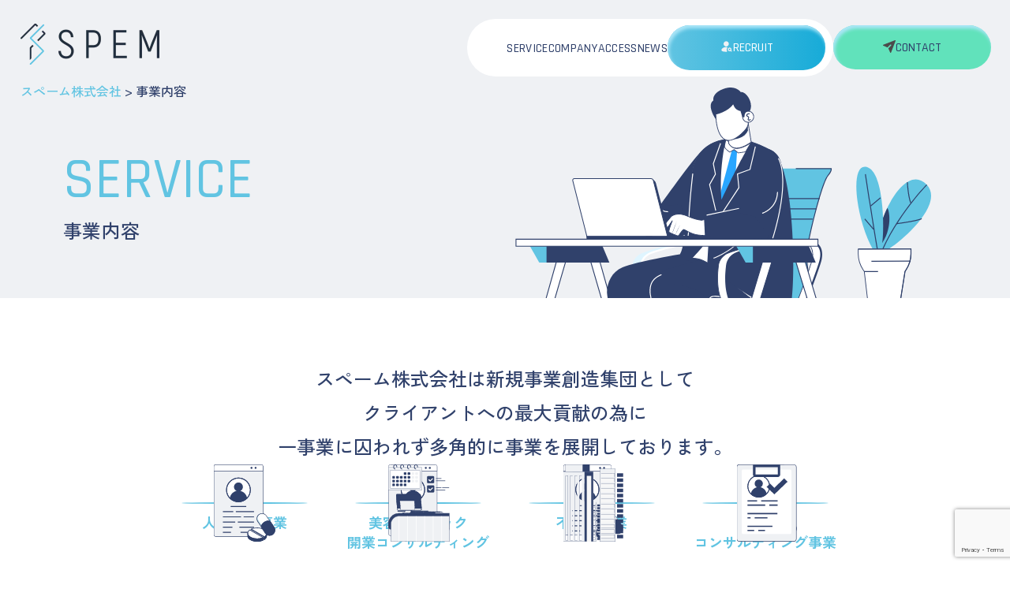

--- FILE ---
content_type: text/html; charset=UTF-8
request_url: https://speminc.jp/service/
body_size: 10819
content:
<!DOCTYPE html>
<html lang="ja">
<head>
    <meta charset="UTF-8">
    <meta http-equiv="X-UA-Compatible" content="IE=edge">
    <meta name="viewport" content="width=device-width, initial-scale=1.0">
    <meta name='robots' content='index, follow, max-image-preview:large, max-snippet:-1, max-video-preview:-1' />

	<!-- This site is optimized with the Yoast SEO plugin v22.9 - https://yoast.com/wordpress/plugins/seo/ -->
	<title>事業内容 | スペーム株式会社</title>
	<link rel="canonical" href="https://speminc.jp/service/" />
	<meta property="og:locale" content="ja_JP" />
	<meta property="og:type" content="article" />
	<meta property="og:title" content="事業内容 | スペーム株式会社" />
	<meta property="og:url" content="https://speminc.jp/service/" />
	<meta property="og:site_name" content="スペーム株式会社" />
	<meta property="article:modified_time" content="2024-07-18T14:39:13+00:00" />
	<meta name="twitter:card" content="summary_large_image" />
	<script type="application/ld+json" class="yoast-schema-graph">{"@context":"https://schema.org","@graph":[{"@type":"WebPage","@id":"https://speminc.jp/service/","url":"https://speminc.jp/service/","name":"事業内容 | スペーム株式会社","isPartOf":{"@id":"https://speminc.jp/#website"},"datePublished":"2024-07-18T14:39:12+00:00","dateModified":"2024-07-18T14:39:13+00:00","breadcrumb":{"@id":"https://speminc.jp/service/#breadcrumb"},"inLanguage":"ja","potentialAction":[{"@type":"ReadAction","target":["https://speminc.jp/service/"]}]},{"@type":"BreadcrumbList","@id":"https://speminc.jp/service/#breadcrumb","itemListElement":[{"@type":"ListItem","position":1,"name":"ホーム","item":"https://speminc.jp/"},{"@type":"ListItem","position":2,"name":"事業内容"}]},{"@type":"WebSite","@id":"https://speminc.jp/#website","url":"https://speminc.jp/","name":"スペーム株式会社｜speminc","description":"","potentialAction":[{"@type":"SearchAction","target":{"@type":"EntryPoint","urlTemplate":"https://speminc.jp/?s={search_term_string}"},"query-input":"required name=search_term_string"}],"inLanguage":"ja"}]}</script>
	<!-- / Yoast SEO plugin. -->


<link rel='dns-prefetch' href='//cdnjs.cloudflare.com' />
<link rel='dns-prefetch' href='//use.fontawesome.com' />
<link rel='dns-prefetch' href='//cdn.jsdelivr.net' />
<link rel="alternate" type="application/rss+xml" title="スペーム株式会社 &raquo; フィード" href="https://speminc.jp/feed/" />
<link rel="alternate" type="application/rss+xml" title="スペーム株式会社 &raquo; コメントフィード" href="https://speminc.jp/comments/feed/" />
<link rel="alternate" title="oEmbed (JSON)" type="application/json+oembed" href="https://speminc.jp/wp-json/oembed/1.0/embed?url=https%3A%2F%2Fspeminc.jp%2Fservice%2F" />
<link rel="alternate" title="oEmbed (XML)" type="text/xml+oembed" href="https://speminc.jp/wp-json/oembed/1.0/embed?url=https%3A%2F%2Fspeminc.jp%2Fservice%2F&#038;format=xml" />
<style id='wp-img-auto-sizes-contain-inline-css' type='text/css'>
img:is([sizes=auto i],[sizes^="auto," i]){contain-intrinsic-size:3000px 1500px}
/*# sourceURL=wp-img-auto-sizes-contain-inline-css */
</style>
<style id='wp-emoji-styles-inline-css' type='text/css'>

	img.wp-smiley, img.emoji {
		display: inline !important;
		border: none !important;
		box-shadow: none !important;
		height: 1em !important;
		width: 1em !important;
		margin: 0 0.07em !important;
		vertical-align: -0.1em !important;
		background: none !important;
		padding: 0 !important;
	}
/*# sourceURL=wp-emoji-styles-inline-css */
</style>
<style id='wp-block-library-inline-css' type='text/css'>
:root{--wp-block-synced-color:#7a00df;--wp-block-synced-color--rgb:122,0,223;--wp-bound-block-color:var(--wp-block-synced-color);--wp-editor-canvas-background:#ddd;--wp-admin-theme-color:#007cba;--wp-admin-theme-color--rgb:0,124,186;--wp-admin-theme-color-darker-10:#006ba1;--wp-admin-theme-color-darker-10--rgb:0,107,160.5;--wp-admin-theme-color-darker-20:#005a87;--wp-admin-theme-color-darker-20--rgb:0,90,135;--wp-admin-border-width-focus:2px}@media (min-resolution:192dpi){:root{--wp-admin-border-width-focus:1.5px}}.wp-element-button{cursor:pointer}:root .has-very-light-gray-background-color{background-color:#eee}:root .has-very-dark-gray-background-color{background-color:#313131}:root .has-very-light-gray-color{color:#eee}:root .has-very-dark-gray-color{color:#313131}:root .has-vivid-green-cyan-to-vivid-cyan-blue-gradient-background{background:linear-gradient(135deg,#00d084,#0693e3)}:root .has-purple-crush-gradient-background{background:linear-gradient(135deg,#34e2e4,#4721fb 50%,#ab1dfe)}:root .has-hazy-dawn-gradient-background{background:linear-gradient(135deg,#faaca8,#dad0ec)}:root .has-subdued-olive-gradient-background{background:linear-gradient(135deg,#fafae1,#67a671)}:root .has-atomic-cream-gradient-background{background:linear-gradient(135deg,#fdd79a,#004a59)}:root .has-nightshade-gradient-background{background:linear-gradient(135deg,#330968,#31cdcf)}:root .has-midnight-gradient-background{background:linear-gradient(135deg,#020381,#2874fc)}:root{--wp--preset--font-size--normal:16px;--wp--preset--font-size--huge:42px}.has-regular-font-size{font-size:1em}.has-larger-font-size{font-size:2.625em}.has-normal-font-size{font-size:var(--wp--preset--font-size--normal)}.has-huge-font-size{font-size:var(--wp--preset--font-size--huge)}.has-text-align-center{text-align:center}.has-text-align-left{text-align:left}.has-text-align-right{text-align:right}.has-fit-text{white-space:nowrap!important}#end-resizable-editor-section{display:none}.aligncenter{clear:both}.items-justified-left{justify-content:flex-start}.items-justified-center{justify-content:center}.items-justified-right{justify-content:flex-end}.items-justified-space-between{justify-content:space-between}.screen-reader-text{border:0;clip-path:inset(50%);height:1px;margin:-1px;overflow:hidden;padding:0;position:absolute;width:1px;word-wrap:normal!important}.screen-reader-text:focus{background-color:#ddd;clip-path:none;color:#444;display:block;font-size:1em;height:auto;left:5px;line-height:normal;padding:15px 23px 14px;text-decoration:none;top:5px;width:auto;z-index:100000}html :where(.has-border-color){border-style:solid}html :where([style*=border-top-color]){border-top-style:solid}html :where([style*=border-right-color]){border-right-style:solid}html :where([style*=border-bottom-color]){border-bottom-style:solid}html :where([style*=border-left-color]){border-left-style:solid}html :where([style*=border-width]){border-style:solid}html :where([style*=border-top-width]){border-top-style:solid}html :where([style*=border-right-width]){border-right-style:solid}html :where([style*=border-bottom-width]){border-bottom-style:solid}html :where([style*=border-left-width]){border-left-style:solid}html :where(img[class*=wp-image-]){height:auto;max-width:100%}:where(figure){margin:0 0 1em}html :where(.is-position-sticky){--wp-admin--admin-bar--position-offset:var(--wp-admin--admin-bar--height,0px)}@media screen and (max-width:600px){html :where(.is-position-sticky){--wp-admin--admin-bar--position-offset:0px}}

/*# sourceURL=wp-block-library-inline-css */
</style><style id='global-styles-inline-css' type='text/css'>
:root{--wp--preset--aspect-ratio--square: 1;--wp--preset--aspect-ratio--4-3: 4/3;--wp--preset--aspect-ratio--3-4: 3/4;--wp--preset--aspect-ratio--3-2: 3/2;--wp--preset--aspect-ratio--2-3: 2/3;--wp--preset--aspect-ratio--16-9: 16/9;--wp--preset--aspect-ratio--9-16: 9/16;--wp--preset--color--black: #000000;--wp--preset--color--cyan-bluish-gray: #abb8c3;--wp--preset--color--white: #ffffff;--wp--preset--color--pale-pink: #f78da7;--wp--preset--color--vivid-red: #cf2e2e;--wp--preset--color--luminous-vivid-orange: #ff6900;--wp--preset--color--luminous-vivid-amber: #fcb900;--wp--preset--color--light-green-cyan: #7bdcb5;--wp--preset--color--vivid-green-cyan: #00d084;--wp--preset--color--pale-cyan-blue: #8ed1fc;--wp--preset--color--vivid-cyan-blue: #0693e3;--wp--preset--color--vivid-purple: #9b51e0;--wp--preset--gradient--vivid-cyan-blue-to-vivid-purple: linear-gradient(135deg,rgb(6,147,227) 0%,rgb(155,81,224) 100%);--wp--preset--gradient--light-green-cyan-to-vivid-green-cyan: linear-gradient(135deg,rgb(122,220,180) 0%,rgb(0,208,130) 100%);--wp--preset--gradient--luminous-vivid-amber-to-luminous-vivid-orange: linear-gradient(135deg,rgb(252,185,0) 0%,rgb(255,105,0) 100%);--wp--preset--gradient--luminous-vivid-orange-to-vivid-red: linear-gradient(135deg,rgb(255,105,0) 0%,rgb(207,46,46) 100%);--wp--preset--gradient--very-light-gray-to-cyan-bluish-gray: linear-gradient(135deg,rgb(238,238,238) 0%,rgb(169,184,195) 100%);--wp--preset--gradient--cool-to-warm-spectrum: linear-gradient(135deg,rgb(74,234,220) 0%,rgb(151,120,209) 20%,rgb(207,42,186) 40%,rgb(238,44,130) 60%,rgb(251,105,98) 80%,rgb(254,248,76) 100%);--wp--preset--gradient--blush-light-purple: linear-gradient(135deg,rgb(255,206,236) 0%,rgb(152,150,240) 100%);--wp--preset--gradient--blush-bordeaux: linear-gradient(135deg,rgb(254,205,165) 0%,rgb(254,45,45) 50%,rgb(107,0,62) 100%);--wp--preset--gradient--luminous-dusk: linear-gradient(135deg,rgb(255,203,112) 0%,rgb(199,81,192) 50%,rgb(65,88,208) 100%);--wp--preset--gradient--pale-ocean: linear-gradient(135deg,rgb(255,245,203) 0%,rgb(182,227,212) 50%,rgb(51,167,181) 100%);--wp--preset--gradient--electric-grass: linear-gradient(135deg,rgb(202,248,128) 0%,rgb(113,206,126) 100%);--wp--preset--gradient--midnight: linear-gradient(135deg,rgb(2,3,129) 0%,rgb(40,116,252) 100%);--wp--preset--font-size--small: 13px;--wp--preset--font-size--medium: 20px;--wp--preset--font-size--large: 36px;--wp--preset--font-size--x-large: 42px;--wp--preset--spacing--20: 0.44rem;--wp--preset--spacing--30: 0.67rem;--wp--preset--spacing--40: 1rem;--wp--preset--spacing--50: 1.5rem;--wp--preset--spacing--60: 2.25rem;--wp--preset--spacing--70: 3.38rem;--wp--preset--spacing--80: 5.06rem;--wp--preset--shadow--natural: 6px 6px 9px rgba(0, 0, 0, 0.2);--wp--preset--shadow--deep: 12px 12px 50px rgba(0, 0, 0, 0.4);--wp--preset--shadow--sharp: 6px 6px 0px rgba(0, 0, 0, 0.2);--wp--preset--shadow--outlined: 6px 6px 0px -3px rgb(255, 255, 255), 6px 6px rgb(0, 0, 0);--wp--preset--shadow--crisp: 6px 6px 0px rgb(0, 0, 0);}:where(.is-layout-flex){gap: 0.5em;}:where(.is-layout-grid){gap: 0.5em;}body .is-layout-flex{display: flex;}.is-layout-flex{flex-wrap: wrap;align-items: center;}.is-layout-flex > :is(*, div){margin: 0;}body .is-layout-grid{display: grid;}.is-layout-grid > :is(*, div){margin: 0;}:where(.wp-block-columns.is-layout-flex){gap: 2em;}:where(.wp-block-columns.is-layout-grid){gap: 2em;}:where(.wp-block-post-template.is-layout-flex){gap: 1.25em;}:where(.wp-block-post-template.is-layout-grid){gap: 1.25em;}.has-black-color{color: var(--wp--preset--color--black) !important;}.has-cyan-bluish-gray-color{color: var(--wp--preset--color--cyan-bluish-gray) !important;}.has-white-color{color: var(--wp--preset--color--white) !important;}.has-pale-pink-color{color: var(--wp--preset--color--pale-pink) !important;}.has-vivid-red-color{color: var(--wp--preset--color--vivid-red) !important;}.has-luminous-vivid-orange-color{color: var(--wp--preset--color--luminous-vivid-orange) !important;}.has-luminous-vivid-amber-color{color: var(--wp--preset--color--luminous-vivid-amber) !important;}.has-light-green-cyan-color{color: var(--wp--preset--color--light-green-cyan) !important;}.has-vivid-green-cyan-color{color: var(--wp--preset--color--vivid-green-cyan) !important;}.has-pale-cyan-blue-color{color: var(--wp--preset--color--pale-cyan-blue) !important;}.has-vivid-cyan-blue-color{color: var(--wp--preset--color--vivid-cyan-blue) !important;}.has-vivid-purple-color{color: var(--wp--preset--color--vivid-purple) !important;}.has-black-background-color{background-color: var(--wp--preset--color--black) !important;}.has-cyan-bluish-gray-background-color{background-color: var(--wp--preset--color--cyan-bluish-gray) !important;}.has-white-background-color{background-color: var(--wp--preset--color--white) !important;}.has-pale-pink-background-color{background-color: var(--wp--preset--color--pale-pink) !important;}.has-vivid-red-background-color{background-color: var(--wp--preset--color--vivid-red) !important;}.has-luminous-vivid-orange-background-color{background-color: var(--wp--preset--color--luminous-vivid-orange) !important;}.has-luminous-vivid-amber-background-color{background-color: var(--wp--preset--color--luminous-vivid-amber) !important;}.has-light-green-cyan-background-color{background-color: var(--wp--preset--color--light-green-cyan) !important;}.has-vivid-green-cyan-background-color{background-color: var(--wp--preset--color--vivid-green-cyan) !important;}.has-pale-cyan-blue-background-color{background-color: var(--wp--preset--color--pale-cyan-blue) !important;}.has-vivid-cyan-blue-background-color{background-color: var(--wp--preset--color--vivid-cyan-blue) !important;}.has-vivid-purple-background-color{background-color: var(--wp--preset--color--vivid-purple) !important;}.has-black-border-color{border-color: var(--wp--preset--color--black) !important;}.has-cyan-bluish-gray-border-color{border-color: var(--wp--preset--color--cyan-bluish-gray) !important;}.has-white-border-color{border-color: var(--wp--preset--color--white) !important;}.has-pale-pink-border-color{border-color: var(--wp--preset--color--pale-pink) !important;}.has-vivid-red-border-color{border-color: var(--wp--preset--color--vivid-red) !important;}.has-luminous-vivid-orange-border-color{border-color: var(--wp--preset--color--luminous-vivid-orange) !important;}.has-luminous-vivid-amber-border-color{border-color: var(--wp--preset--color--luminous-vivid-amber) !important;}.has-light-green-cyan-border-color{border-color: var(--wp--preset--color--light-green-cyan) !important;}.has-vivid-green-cyan-border-color{border-color: var(--wp--preset--color--vivid-green-cyan) !important;}.has-pale-cyan-blue-border-color{border-color: var(--wp--preset--color--pale-cyan-blue) !important;}.has-vivid-cyan-blue-border-color{border-color: var(--wp--preset--color--vivid-cyan-blue) !important;}.has-vivid-purple-border-color{border-color: var(--wp--preset--color--vivid-purple) !important;}.has-vivid-cyan-blue-to-vivid-purple-gradient-background{background: var(--wp--preset--gradient--vivid-cyan-blue-to-vivid-purple) !important;}.has-light-green-cyan-to-vivid-green-cyan-gradient-background{background: var(--wp--preset--gradient--light-green-cyan-to-vivid-green-cyan) !important;}.has-luminous-vivid-amber-to-luminous-vivid-orange-gradient-background{background: var(--wp--preset--gradient--luminous-vivid-amber-to-luminous-vivid-orange) !important;}.has-luminous-vivid-orange-to-vivid-red-gradient-background{background: var(--wp--preset--gradient--luminous-vivid-orange-to-vivid-red) !important;}.has-very-light-gray-to-cyan-bluish-gray-gradient-background{background: var(--wp--preset--gradient--very-light-gray-to-cyan-bluish-gray) !important;}.has-cool-to-warm-spectrum-gradient-background{background: var(--wp--preset--gradient--cool-to-warm-spectrum) !important;}.has-blush-light-purple-gradient-background{background: var(--wp--preset--gradient--blush-light-purple) !important;}.has-blush-bordeaux-gradient-background{background: var(--wp--preset--gradient--blush-bordeaux) !important;}.has-luminous-dusk-gradient-background{background: var(--wp--preset--gradient--luminous-dusk) !important;}.has-pale-ocean-gradient-background{background: var(--wp--preset--gradient--pale-ocean) !important;}.has-electric-grass-gradient-background{background: var(--wp--preset--gradient--electric-grass) !important;}.has-midnight-gradient-background{background: var(--wp--preset--gradient--midnight) !important;}.has-small-font-size{font-size: var(--wp--preset--font-size--small) !important;}.has-medium-font-size{font-size: var(--wp--preset--font-size--medium) !important;}.has-large-font-size{font-size: var(--wp--preset--font-size--large) !important;}.has-x-large-font-size{font-size: var(--wp--preset--font-size--x-large) !important;}
/*# sourceURL=global-styles-inline-css */
</style>

<style id='classic-theme-styles-inline-css' type='text/css'>
/*! This file is auto-generated */
.wp-block-button__link{color:#fff;background-color:#32373c;border-radius:9999px;box-shadow:none;text-decoration:none;padding:calc(.667em + 2px) calc(1.333em + 2px);font-size:1.125em}.wp-block-file__button{background:#32373c;color:#fff;text-decoration:none}
/*# sourceURL=/wp-includes/css/classic-themes.min.css */
</style>
<link rel='stylesheet' id='contact-form-7-css' href='https://speminc.jp/wp-content/plugins/contact-form-7/includes/css/styles.css?ver=5.9.6' type='text/css' media='all' />
<link rel='stylesheet' id='fontawesome-css' href='https://use.fontawesome.com/releases/v5.8.2/css/all.css?ver=5.8.2' type='text/css' media='all' />
<link rel='stylesheet' id='destyle-css' href='https://cdn.jsdelivr.net/npm/destyle.css@1.0.15/destyle.css?ver=1.0.0' type='text/css' media='all' />
<link rel='stylesheet' id='wow-css' href='https://cdnjs.cloudflare.com/ajax/libs/animate.css/3.6.2/animate.min.css?ver=1.0.0' type='text/css' media='all' />
<link rel='stylesheet' id='my-css' href='https://speminc.jp/wp-content/themes/speminc.jp/css/style.css?ver=1.0.0' type='text/css' media='all' />
<script type="text/javascript" src="https://speminc.jp/wp-includes/js/jquery/jquery.min.js?ver=3.7.1" id="jquery-core-js"></script>
<script type="text/javascript" src="https://speminc.jp/wp-includes/js/jquery/jquery-migrate.min.js?ver=3.4.1" id="jquery-migrate-js"></script>
<link rel="https://api.w.org/" href="https://speminc.jp/wp-json/" /><link rel="alternate" title="JSON" type="application/json" href="https://speminc.jp/wp-json/wp/v2/pages/77" /><link rel="EditURI" type="application/rsd+xml" title="RSD" href="https://speminc.jp/xmlrpc.php?rsd" />
<meta name="generator" content="WordPress 6.9" />
<link rel='shortlink' href='https://speminc.jp/?p=77' />

    <!-- OGP設定 -->
    <meta property="og:image" content="https://speminc.jp/wp-content/themes/speminc.jp/img/OGP.jpg">
    
    <!-- favicon設定 -->
    <link rel="icon" href="https://speminc.jp/wp-content/themes/speminc.jp/img/favicon.ico" type="image/x-icon">

    <!-- GoogleFont -->
    <link rel="preconnect" href="https://fonts.googleapis.com">
    <link rel="preconnect" href="https://fonts.gstatic.com" crossorigin>
    <link href="https://fonts.googleapis.com/css2?family=Rajdhani:wght@300;400;500;600;700&family=Zen+Kaku+Gothic+New:wght@500;700&display=swap" rel="stylesheet">
    <!-- /GoogleFont -->

    <!-- Google Tag Manager -->
    <script defer>
        var isExec = false;
        function gtm(w, d, s, l, i) {
        w[l] = w[l] || [];
        w[l].push({
            'gtm.start': new Date().getTime(),
            event: 'gtm.js'
        });
        var f = d.getElementsByTagName(s)[0],
            j = d.createElement(s),
            dl = l != 'dataLayer' ? '&l=' + l : '';
        j.async = true;
        j.src =
            'https://www.googletagmanager.com/gtm.js?id=' + i + dl;
        f.parentNode.insertBefore(j, f);
        };
        document.addEventListener('DOMContentLoaded', function(){
        window.addEventListener("scroll", function () {
            if (!isExec) {
            isExec = true;
                gtm(window, document, 'script', 'dataLayer', 'GTM-TKNB9MH');
            }
        });
        }, false);
        setTimeout(() => {
        if (!isExec) {
                    gtm(window, document, 'script', 'dataLayer', 'GTM-TKNB9MH');
                }
        }, 3500);
    </script>
    <!-- End Google Tag Manager -->

</head>
    <body id="body" class="loading">
    <!-- Google Tag Manager (noscript) -->
    <noscript>
        <!-- 遅延ローディング施工箇所 loading lazy -->
        <iframe src="https://www.googletagmanager.com/ns.html?id=GTM-TKNB9MH" height="0" width="0" style="display:none;visibility:hidden" loading="lazy"></iframe>
    </noscript>
    <!-- End Google Tag Manager (noscript) -->
    <!-- Header -->
    <header id="header-logo">
                    <a href="https://speminc.jp" class="header-logo__wrap"><img loading="lazy" src="https://speminc.jp/wp-content/themes/speminc.jp/img/logo.png" alt="スペーム株式会社"></a>
                <div class="hamburger-btn">
            <span>MENU</span>
            <span></span>
            <span></span>
        </div>
    </header>
    <header id="header-menu">
        <nav>
            <div class="header-menu__links">
                <ul>
                    <li><a href="https://speminc.jp/service/">SERVICE</a></li>
                    <li><a href="https://speminc.jp/company/">COMPANY</a></li>
                    <li><a href="https://speminc.jp/access/">ACCESS</a></li>
                    <li><a href="https://speminc.jp/news/">NEWS</a></li>
                </ul>
                <a href="https://speminc.jp/recruit/" class="cv-btn is-recruit"><span>RECRUIT</span></a>
            </div>
            <div class="header-menu__cta">
                <a href="https://speminc.jp/contact/" class="cv-btn is-contact"><span>CONTACT</span></a>
            </div>
        </nav>
    </header>
    <main>           <section class="PageMv">
        <div class="breadcrumb__wrap">
            <div class="breadcrumb__content">
                <!-- Breadcrumb NavXT 7.3.1 -->
<span property="itemListElement" typeof="ListItem"><a property="item" typeof="WebPage" title="スペーム株式会社へ移動する" href="https://speminc.jp" class="home" ><span property="name">スペーム株式会社</span></a><meta property="position" content="1"></span> &gt; <span property="itemListElement" typeof="ListItem"><span property="name" class="post post-page current-item">事業内容</span><meta property="url" content="https://speminc.jp/service/"><meta property="position" content="3"></span>            </div>
        </div>
        <div class="mv__content container">
                            <div class="PageMv__read">SERVICE</div>
                                    <h1 class="PageMv__title">事業内容</h1>
                                    </div>
                    <img loading="lazy" src="https://speminc.jp/wp-content/themes/speminc.jp/img/mv-service.svg" alt="事業内容" class="PageMv__img">
            </section>
    <section id="Last-page">
        <div class="container">

            <div class="Last-page__read">
                スペーム株式会社は新規事業創造集団として
                <br>クライアントへの最大貢献の為に
                <br>一事業に囚われず多角的に<br class="sp-block">事業を展開しております。
            </div>

            <ul class="service__icons">
                <li class="service__icon-con wow animated fadeInUp">
                    <div class="service__icon">
                        <img loading="lazy" src="https://speminc.jp/wp-content/themes/speminc.jp/img/service01.svg" alt="人材紹介事業">
                    </div>
                    <div class="service__icon-title">人材紹介事業</div>
                </li>
                <li class="service__icon-con wow animated fadeInUp">
                    <div class="service__icon">
                        <img loading="lazy" src="https://speminc.jp/wp-content/themes/speminc.jp/img/service02.svg" alt="美容クリニック開業コンサルティング">
                    </div>
                    <div class="service__icon-title">美容クリニック<br>開業コンサルティング</div>
                </li>
                <li class="service__icon-con wow animated fadeInUp">
                    <div class="service__icon">
                        <img loading="lazy" src="https://speminc.jp/wp-content/themes/speminc.jp/img/service03.svg" alt="不動産事業">
                    </div>
                    <div class="service__icon-title">不動産事業</div>
                </li>
                <li class="service__icon-con wow animated fadeInUp">
                    <div class="service__icon">
                        <img loading="lazy" src="https://speminc.jp/wp-content/themes/speminc.jp/img/service04.svg" alt="採用コンサルティング事業">
                    </div>
                    <div class="service__icon-title">採用<br>コンサルティング事業</div>
                </li>
            </ul>

        </div>
    </section>

    <section id="services">
        <div class="container min-container">
            <ul class="services__wrap">
                <li class="services__content">
                    <div class="services__img">
                        <img loading="lazy" src="https://speminc.jp/wp-content/themes/speminc.jp/img/page-service01.svg" alt="人材紹介事業">
                    </div>
                    <div class="services__text">
                        <h2 class="services__title wow animated fadeInUp"><span>人材紹介事業</span></h2>
                        <p class="services__desc">
                            当社の人材紹介事業では、経験職位や職種などに特化した専任部門が担当しております。
                            <br>
                            <br>また、各業界での人事・勤務経験者がアドバイザーとなり、求職者の人材確保までを全面的にサポートいたします。
                        </p>
                        <a href="https://speminc.jp/service/service02/" class="btn"><span>VIEW MORE</span></a>
                    </div>
                </li>
                <li class="services__content">
                    <div class="services__img">
                        <img loading="lazy" src="https://speminc.jp/wp-content/themes/speminc.jp/img/page-service02.svg" alt="美容クリニック開業コンサルティング事業">
                    </div>
                    <div class="services__text">
                        <h2 class="services__title wow animated fadeInUp"><span>美容クリニック開業<br>コンサルティング事業</span></h2>
                        <p class="services__desc">
                            事業計画作成から資金調達、物件・内装デザイン選定から各種手続き、採用・教育、営業支援までワンストップで全てサポートいたします。
                            <br>
                            <br>クライアントの初期投資額を最速・最短で黒字化させる圧倒的当事者意識を持ち、美容クリニック事業の成功に寄与いたします。
                        </p>
                        <a href="https://speminc.jp/service/service01/" class="btn"><span>VIEW MORE</span></a>
                    </div>
                </li>
                <li class="services__content">
                    <div class="services__img">
                        <img loading="lazy" src="https://speminc.jp/wp-content/themes/speminc.jp/img/page-service03.svg" alt="不動産事業">
                    </div>
                    <div class="services__text">
                        <h2 class="services__title wow animated fadeInUp"><span>不動産事業</span></h2>
                        <p class="services__desc">
                            不動産業を通じて全てのステークホルダーへの最大貢献を追求し続けます。
                            <br>
                            <br>当社の不動産事業では、売買・賃貸仲介事業、不動産販売事業や運営管理事業など幅広く展開しており、専任一貫体制にてご対応いたします。
                        </p>
                        <a href="https://speminc.jp/service/service04/" class="btn"><span>VIEW MORE</span></a>
                    </div>
                </li>
                <li class="services__content">
                    <div class="services__img">
                        <img loading="lazy" src="https://speminc.jp/wp-content/themes/speminc.jp/img/page-service04.svg" alt="採用コンサルティング事業">
                    </div>
                    <div class="services__text">
                        <h2 class="services__title wow animated fadeInUp"><span>採用コンサルティング事業</span></h2>
                        <p class="services__desc">新卒・中途採用における、採用戦略設計から媒体戦略策定・採用手法策定等、採用活動の準備段階から採用に至るまで一気通貫でサポートし、クライアントの採用成功に寄与いたします。</p>
                        <a href="https://speminc.jp/service/service03/" class="btn"><span>VIEW MORE</span></a>
                    </div>
                </li>
            </ul>
        </div>
    </section>

            <!-- career -->
        <section id="career">
            <div class="career__title sp-block">
                <p>CAREER</p>
                <h2>採用情報</h2>
            </div>
            <div class="container">
                <div class="career__con">
                    <div class="career__title sp-hide">
                        <p>CAREER</p>
                        <h2>採用情報</h2>
                    </div>
                    <div class="career__text">
                        <p>私達スペームは「​社員の自己実現と幸福を追求し続ける。」をミッションとしており、社員の経済的成長・人間的成長の場として在り続けます。</p>
                        <p>社員の成長がクライアントへの最大貢献に繋がり、それによって当社が成長していくと考えている為、「本気で成し遂げたい目標」や「将来は必ずこう在りたい」などの志や夢をお持ちの志高き仲間を募集しております。</p>
                    </div>
                    <a href="https://speminc.jp/recruit/" class="sp-hide">VIEW MORE</a> 
                    <a href="https://speminc.jp/recruit/" class="sp-block btn"><span>VIEW MORE</span></a> 
                </div>
                <div class="career__img">
                    <img loading="lazy" src="https://speminc.jp/wp-content/themes/speminc.jp/img/recruit01.svg" alt="採用情報">
                </div>
            </div>
        </section>
    </main>
    <footer>
        <div class="footer__top">
            <div class="container">
                <div class="footer__logo">
                    <div class="footer-logo__wrap"><img loading="lazy" src="https://speminc.jp/wp-content/themes/speminc.jp/img/logo.png" alt="SPEMロゴ"></div>
                </div>
                <div class="footer__links">
                    <ul class="footer__nav">
                        <li><a href="https://speminc.jp">HOME</a></li>
                        <li><a href="https://speminc.jp/service/">SERVICE</a></li>
                        <li><a href="https://speminc.jp/company/">COMPANY</a></li>
                        <li><a href="https://speminc.jp/access/">ACCESS</a></li>
                        <li><a href="https://speminc.jp/news/">NEWS</a></li>
                    </ul>
                    <ul class="footer__cta">
                        <a href="https://speminc.jp/recruit/" class="cv-btn is-recruit"><span>RECRUIT</span></a>
                        <a href="https://speminc.jp/contact/" class="cv-btn is-contact"><span>CONTACT</span></a>
                    </ul>
                </div>
            </div>
        </div>
        <div class="footer__bottom">
            <div class="container">
                <div class="footer__info">
                    <p class="footer__company-name">スペーム株式会社</p>
                    <p class="footer__company-info">
                        〒104-0061
                        <br>東京都中央区銀座8-17-1 PMO銀座Ⅱ 4階
                    </p>
                    <div class="footer__address">
                        <p>TEL :</p>
                        <a href="tel:03-6228-4740">03-6228-4740</a>
                        <p class="sp-hide">／</p>
                        <p class="sp-hide">MAIL :</p>
                        <a class="sp-hide" href="mailto:info@speminc.com">info@speminc.com</a>
                    </div>
                    <div class="footer__address sp-flex">
                        <p>MAIL :</p>
                        <a href="mailto:info@speminc.com">info@speminc.com</a>
                    </div>
                    <p class="footer_copy sp-block">Copyright 2024SPEM Inc. All Rights Reserved.</p>
                </div>
                <div class="footer__last">
                    <ul class="footer__last-link">
                        <li><a href="https://speminc.jp/privacy-policy/">個人情報保護方針</a></li>
                        <li><a href="https://speminc.jp/privacy/">人材紹介サービス利用規約</a></li>
                    </ul>
                    <p class="footer_copy sp-hide">Copyright 2024SPEM Inc. All Rights Reserved.</p>
                </div>
            </div>
        </div>
    </footer>
    <div id="sp-menu">
        <div class="sp-menu__top">
            <div class="container">
                <div class="footer__links">
                    <ul class="footer__nav">
                        <li><a href="https://speminc.jp">HOME</a></li>
                        <li><a href="https://speminc.jp/service/">SERVICE</a></li>
                        <li><a href="https://speminc.jp/company/">COMPANY</a></li>
                        <li><a href="https://speminc.jp/access/">ACCESS</a></li>
                        <li><a href="https://speminc.jp/news/">NEWS</a></li>
                    </ul>
                    <ul class="footer__cta">
                        <a href="https://speminc.jp/recruit/" class="cv-btn is-recruit"><span>RECRUIT</span></a>
                        <a href="https://speminc.jp/contact/" class="cv-btn is-contact"><span>CONTACT</span></a>
                    </ul>
                </div>
            </div>
        </div>
        <div class="sp-menu__bottom">
            <div class="container">
                <div class="footer__info">
                    <p class="footer__company-name">スペーム株式会社</p>
                    <p class="footer__company-info">
                        〒104-0061
                        <br>東京都中央区銀座8-17-1 PMO銀座Ⅱ 4階
                    </p>
                    <div class="footer__address">
                        <p>TEL</p>
                        <a href="tel:03-6228-4740">03-6228-4740</a>
                    </div>
                    <div class="footer__address sp-flex">
                        <p>MAIL</p>
                        <a href="mailto:info@speminc.com">info@speminc.com</a>
                    </div>
                </div>
            </div>
        </div>
    </div>
        <script type="speculationrules">
{"prefetch":[{"source":"document","where":{"and":[{"href_matches":"/*"},{"not":{"href_matches":["/wp-*.php","/wp-admin/*","/wp-content/uploads/*","/wp-content/*","/wp-content/plugins/*","/wp-content/themes/speminc.jp/*","/*\\?(.+)"]}},{"not":{"selector_matches":"a[rel~=\"nofollow\"]"}},{"not":{"selector_matches":".no-prefetch, .no-prefetch a"}}]},"eagerness":"conservative"}]}
</script>
<script type="text/javascript" src="https://speminc.jp/wp-content/plugins/contact-form-7/includes/swv/js/index.js?ver=5.9.6" id="swv-js"></script>
<script type="text/javascript" id="contact-form-7-js-extra">
/* <![CDATA[ */
var wpcf7 = {"api":{"root":"https://speminc.jp/wp-json/","namespace":"contact-form-7/v1"}};
//# sourceURL=contact-form-7-js-extra
/* ]]> */
</script>
<script type="text/javascript" src="https://speminc.jp/wp-content/plugins/contact-form-7/includes/js/index.js?ver=5.9.6" id="contact-form-7-js"></script>
<script type="text/javascript" src="https://cdnjs.cloudflare.com/ajax/libs/wow/1.1.2/wow.min.js?ver=1.0.0" id="wow-js"></script>
<script type="text/javascript" src="https://speminc.jp/wp-content/themes/speminc.jp/js/script.js?ver=1.0.0" id="my-js"></script>
<script type="text/javascript" src="https://www.google.com/recaptcha/api.js?render=6LfHjCAqAAAAAI6t6lP4VLbMkpw0GDCtE8bdoQyr&amp;ver=3.0" id="google-recaptcha-js"></script>
<script type="text/javascript" src="https://speminc.jp/wp-includes/js/dist/vendor/wp-polyfill.min.js?ver=3.15.0" id="wp-polyfill-js"></script>
<script type="text/javascript" id="wpcf7-recaptcha-js-extra">
/* <![CDATA[ */
var wpcf7_recaptcha = {"sitekey":"6LfHjCAqAAAAAI6t6lP4VLbMkpw0GDCtE8bdoQyr","actions":{"homepage":"homepage","contactform":"contactform"}};
//# sourceURL=wpcf7-recaptcha-js-extra
/* ]]> */
</script>
<script type="text/javascript" src="https://speminc.jp/wp-content/plugins/contact-form-7/modules/recaptcha/index.js?ver=5.9.6" id="wpcf7-recaptcha-js"></script>
<script id="wp-emoji-settings" type="application/json">
{"baseUrl":"https://s.w.org/images/core/emoji/17.0.2/72x72/","ext":".png","svgUrl":"https://s.w.org/images/core/emoji/17.0.2/svg/","svgExt":".svg","source":{"concatemoji":"https://speminc.jp/wp-includes/js/wp-emoji-release.min.js?ver=6.9"}}
</script>
<script type="module">
/* <![CDATA[ */
/*! This file is auto-generated */
const a=JSON.parse(document.getElementById("wp-emoji-settings").textContent),o=(window._wpemojiSettings=a,"wpEmojiSettingsSupports"),s=["flag","emoji"];function i(e){try{var t={supportTests:e,timestamp:(new Date).valueOf()};sessionStorage.setItem(o,JSON.stringify(t))}catch(e){}}function c(e,t,n){e.clearRect(0,0,e.canvas.width,e.canvas.height),e.fillText(t,0,0);t=new Uint32Array(e.getImageData(0,0,e.canvas.width,e.canvas.height).data);e.clearRect(0,0,e.canvas.width,e.canvas.height),e.fillText(n,0,0);const a=new Uint32Array(e.getImageData(0,0,e.canvas.width,e.canvas.height).data);return t.every((e,t)=>e===a[t])}function p(e,t){e.clearRect(0,0,e.canvas.width,e.canvas.height),e.fillText(t,0,0);var n=e.getImageData(16,16,1,1);for(let e=0;e<n.data.length;e++)if(0!==n.data[e])return!1;return!0}function u(e,t,n,a){switch(t){case"flag":return n(e,"\ud83c\udff3\ufe0f\u200d\u26a7\ufe0f","\ud83c\udff3\ufe0f\u200b\u26a7\ufe0f")?!1:!n(e,"\ud83c\udde8\ud83c\uddf6","\ud83c\udde8\u200b\ud83c\uddf6")&&!n(e,"\ud83c\udff4\udb40\udc67\udb40\udc62\udb40\udc65\udb40\udc6e\udb40\udc67\udb40\udc7f","\ud83c\udff4\u200b\udb40\udc67\u200b\udb40\udc62\u200b\udb40\udc65\u200b\udb40\udc6e\u200b\udb40\udc67\u200b\udb40\udc7f");case"emoji":return!a(e,"\ud83e\u1fac8")}return!1}function f(e,t,n,a){let r;const o=(r="undefined"!=typeof WorkerGlobalScope&&self instanceof WorkerGlobalScope?new OffscreenCanvas(300,150):document.createElement("canvas")).getContext("2d",{willReadFrequently:!0}),s=(o.textBaseline="top",o.font="600 32px Arial",{});return e.forEach(e=>{s[e]=t(o,e,n,a)}),s}function r(e){var t=document.createElement("script");t.src=e,t.defer=!0,document.head.appendChild(t)}a.supports={everything:!0,everythingExceptFlag:!0},new Promise(t=>{let n=function(){try{var e=JSON.parse(sessionStorage.getItem(o));if("object"==typeof e&&"number"==typeof e.timestamp&&(new Date).valueOf()<e.timestamp+604800&&"object"==typeof e.supportTests)return e.supportTests}catch(e){}return null}();if(!n){if("undefined"!=typeof Worker&&"undefined"!=typeof OffscreenCanvas&&"undefined"!=typeof URL&&URL.createObjectURL&&"undefined"!=typeof Blob)try{var e="postMessage("+f.toString()+"("+[JSON.stringify(s),u.toString(),c.toString(),p.toString()].join(",")+"));",a=new Blob([e],{type:"text/javascript"});const r=new Worker(URL.createObjectURL(a),{name:"wpTestEmojiSupports"});return void(r.onmessage=e=>{i(n=e.data),r.terminate(),t(n)})}catch(e){}i(n=f(s,u,c,p))}t(n)}).then(e=>{for(const n in e)a.supports[n]=e[n],a.supports.everything=a.supports.everything&&a.supports[n],"flag"!==n&&(a.supports.everythingExceptFlag=a.supports.everythingExceptFlag&&a.supports[n]);var t;a.supports.everythingExceptFlag=a.supports.everythingExceptFlag&&!a.supports.flag,a.supports.everything||((t=a.source||{}).concatemoji?r(t.concatemoji):t.wpemoji&&t.twemoji&&(r(t.twemoji),r(t.wpemoji)))});
//# sourceURL=https://speminc.jp/wp-includes/js/wp-emoji-loader.min.js
/* ]]> */
</script>
</body>
</html>

--- FILE ---
content_type: text/html; charset=utf-8
request_url: https://www.google.com/recaptcha/api2/anchor?ar=1&k=6LfHjCAqAAAAAI6t6lP4VLbMkpw0GDCtE8bdoQyr&co=aHR0cHM6Ly9zcGVtaW5jLmpwOjQ0Mw..&hl=en&v=N67nZn4AqZkNcbeMu4prBgzg&size=invisible&anchor-ms=20000&execute-ms=30000&cb=m7r8p92h155
body_size: 48543
content:
<!DOCTYPE HTML><html dir="ltr" lang="en"><head><meta http-equiv="Content-Type" content="text/html; charset=UTF-8">
<meta http-equiv="X-UA-Compatible" content="IE=edge">
<title>reCAPTCHA</title>
<style type="text/css">
/* cyrillic-ext */
@font-face {
  font-family: 'Roboto';
  font-style: normal;
  font-weight: 400;
  font-stretch: 100%;
  src: url(//fonts.gstatic.com/s/roboto/v48/KFO7CnqEu92Fr1ME7kSn66aGLdTylUAMa3GUBHMdazTgWw.woff2) format('woff2');
  unicode-range: U+0460-052F, U+1C80-1C8A, U+20B4, U+2DE0-2DFF, U+A640-A69F, U+FE2E-FE2F;
}
/* cyrillic */
@font-face {
  font-family: 'Roboto';
  font-style: normal;
  font-weight: 400;
  font-stretch: 100%;
  src: url(//fonts.gstatic.com/s/roboto/v48/KFO7CnqEu92Fr1ME7kSn66aGLdTylUAMa3iUBHMdazTgWw.woff2) format('woff2');
  unicode-range: U+0301, U+0400-045F, U+0490-0491, U+04B0-04B1, U+2116;
}
/* greek-ext */
@font-face {
  font-family: 'Roboto';
  font-style: normal;
  font-weight: 400;
  font-stretch: 100%;
  src: url(//fonts.gstatic.com/s/roboto/v48/KFO7CnqEu92Fr1ME7kSn66aGLdTylUAMa3CUBHMdazTgWw.woff2) format('woff2');
  unicode-range: U+1F00-1FFF;
}
/* greek */
@font-face {
  font-family: 'Roboto';
  font-style: normal;
  font-weight: 400;
  font-stretch: 100%;
  src: url(//fonts.gstatic.com/s/roboto/v48/KFO7CnqEu92Fr1ME7kSn66aGLdTylUAMa3-UBHMdazTgWw.woff2) format('woff2');
  unicode-range: U+0370-0377, U+037A-037F, U+0384-038A, U+038C, U+038E-03A1, U+03A3-03FF;
}
/* math */
@font-face {
  font-family: 'Roboto';
  font-style: normal;
  font-weight: 400;
  font-stretch: 100%;
  src: url(//fonts.gstatic.com/s/roboto/v48/KFO7CnqEu92Fr1ME7kSn66aGLdTylUAMawCUBHMdazTgWw.woff2) format('woff2');
  unicode-range: U+0302-0303, U+0305, U+0307-0308, U+0310, U+0312, U+0315, U+031A, U+0326-0327, U+032C, U+032F-0330, U+0332-0333, U+0338, U+033A, U+0346, U+034D, U+0391-03A1, U+03A3-03A9, U+03B1-03C9, U+03D1, U+03D5-03D6, U+03F0-03F1, U+03F4-03F5, U+2016-2017, U+2034-2038, U+203C, U+2040, U+2043, U+2047, U+2050, U+2057, U+205F, U+2070-2071, U+2074-208E, U+2090-209C, U+20D0-20DC, U+20E1, U+20E5-20EF, U+2100-2112, U+2114-2115, U+2117-2121, U+2123-214F, U+2190, U+2192, U+2194-21AE, U+21B0-21E5, U+21F1-21F2, U+21F4-2211, U+2213-2214, U+2216-22FF, U+2308-230B, U+2310, U+2319, U+231C-2321, U+2336-237A, U+237C, U+2395, U+239B-23B7, U+23D0, U+23DC-23E1, U+2474-2475, U+25AF, U+25B3, U+25B7, U+25BD, U+25C1, U+25CA, U+25CC, U+25FB, U+266D-266F, U+27C0-27FF, U+2900-2AFF, U+2B0E-2B11, U+2B30-2B4C, U+2BFE, U+3030, U+FF5B, U+FF5D, U+1D400-1D7FF, U+1EE00-1EEFF;
}
/* symbols */
@font-face {
  font-family: 'Roboto';
  font-style: normal;
  font-weight: 400;
  font-stretch: 100%;
  src: url(//fonts.gstatic.com/s/roboto/v48/KFO7CnqEu92Fr1ME7kSn66aGLdTylUAMaxKUBHMdazTgWw.woff2) format('woff2');
  unicode-range: U+0001-000C, U+000E-001F, U+007F-009F, U+20DD-20E0, U+20E2-20E4, U+2150-218F, U+2190, U+2192, U+2194-2199, U+21AF, U+21E6-21F0, U+21F3, U+2218-2219, U+2299, U+22C4-22C6, U+2300-243F, U+2440-244A, U+2460-24FF, U+25A0-27BF, U+2800-28FF, U+2921-2922, U+2981, U+29BF, U+29EB, U+2B00-2BFF, U+4DC0-4DFF, U+FFF9-FFFB, U+10140-1018E, U+10190-1019C, U+101A0, U+101D0-101FD, U+102E0-102FB, U+10E60-10E7E, U+1D2C0-1D2D3, U+1D2E0-1D37F, U+1F000-1F0FF, U+1F100-1F1AD, U+1F1E6-1F1FF, U+1F30D-1F30F, U+1F315, U+1F31C, U+1F31E, U+1F320-1F32C, U+1F336, U+1F378, U+1F37D, U+1F382, U+1F393-1F39F, U+1F3A7-1F3A8, U+1F3AC-1F3AF, U+1F3C2, U+1F3C4-1F3C6, U+1F3CA-1F3CE, U+1F3D4-1F3E0, U+1F3ED, U+1F3F1-1F3F3, U+1F3F5-1F3F7, U+1F408, U+1F415, U+1F41F, U+1F426, U+1F43F, U+1F441-1F442, U+1F444, U+1F446-1F449, U+1F44C-1F44E, U+1F453, U+1F46A, U+1F47D, U+1F4A3, U+1F4B0, U+1F4B3, U+1F4B9, U+1F4BB, U+1F4BF, U+1F4C8-1F4CB, U+1F4D6, U+1F4DA, U+1F4DF, U+1F4E3-1F4E6, U+1F4EA-1F4ED, U+1F4F7, U+1F4F9-1F4FB, U+1F4FD-1F4FE, U+1F503, U+1F507-1F50B, U+1F50D, U+1F512-1F513, U+1F53E-1F54A, U+1F54F-1F5FA, U+1F610, U+1F650-1F67F, U+1F687, U+1F68D, U+1F691, U+1F694, U+1F698, U+1F6AD, U+1F6B2, U+1F6B9-1F6BA, U+1F6BC, U+1F6C6-1F6CF, U+1F6D3-1F6D7, U+1F6E0-1F6EA, U+1F6F0-1F6F3, U+1F6F7-1F6FC, U+1F700-1F7FF, U+1F800-1F80B, U+1F810-1F847, U+1F850-1F859, U+1F860-1F887, U+1F890-1F8AD, U+1F8B0-1F8BB, U+1F8C0-1F8C1, U+1F900-1F90B, U+1F93B, U+1F946, U+1F984, U+1F996, U+1F9E9, U+1FA00-1FA6F, U+1FA70-1FA7C, U+1FA80-1FA89, U+1FA8F-1FAC6, U+1FACE-1FADC, U+1FADF-1FAE9, U+1FAF0-1FAF8, U+1FB00-1FBFF;
}
/* vietnamese */
@font-face {
  font-family: 'Roboto';
  font-style: normal;
  font-weight: 400;
  font-stretch: 100%;
  src: url(//fonts.gstatic.com/s/roboto/v48/KFO7CnqEu92Fr1ME7kSn66aGLdTylUAMa3OUBHMdazTgWw.woff2) format('woff2');
  unicode-range: U+0102-0103, U+0110-0111, U+0128-0129, U+0168-0169, U+01A0-01A1, U+01AF-01B0, U+0300-0301, U+0303-0304, U+0308-0309, U+0323, U+0329, U+1EA0-1EF9, U+20AB;
}
/* latin-ext */
@font-face {
  font-family: 'Roboto';
  font-style: normal;
  font-weight: 400;
  font-stretch: 100%;
  src: url(//fonts.gstatic.com/s/roboto/v48/KFO7CnqEu92Fr1ME7kSn66aGLdTylUAMa3KUBHMdazTgWw.woff2) format('woff2');
  unicode-range: U+0100-02BA, U+02BD-02C5, U+02C7-02CC, U+02CE-02D7, U+02DD-02FF, U+0304, U+0308, U+0329, U+1D00-1DBF, U+1E00-1E9F, U+1EF2-1EFF, U+2020, U+20A0-20AB, U+20AD-20C0, U+2113, U+2C60-2C7F, U+A720-A7FF;
}
/* latin */
@font-face {
  font-family: 'Roboto';
  font-style: normal;
  font-weight: 400;
  font-stretch: 100%;
  src: url(//fonts.gstatic.com/s/roboto/v48/KFO7CnqEu92Fr1ME7kSn66aGLdTylUAMa3yUBHMdazQ.woff2) format('woff2');
  unicode-range: U+0000-00FF, U+0131, U+0152-0153, U+02BB-02BC, U+02C6, U+02DA, U+02DC, U+0304, U+0308, U+0329, U+2000-206F, U+20AC, U+2122, U+2191, U+2193, U+2212, U+2215, U+FEFF, U+FFFD;
}
/* cyrillic-ext */
@font-face {
  font-family: 'Roboto';
  font-style: normal;
  font-weight: 500;
  font-stretch: 100%;
  src: url(//fonts.gstatic.com/s/roboto/v48/KFO7CnqEu92Fr1ME7kSn66aGLdTylUAMa3GUBHMdazTgWw.woff2) format('woff2');
  unicode-range: U+0460-052F, U+1C80-1C8A, U+20B4, U+2DE0-2DFF, U+A640-A69F, U+FE2E-FE2F;
}
/* cyrillic */
@font-face {
  font-family: 'Roboto';
  font-style: normal;
  font-weight: 500;
  font-stretch: 100%;
  src: url(//fonts.gstatic.com/s/roboto/v48/KFO7CnqEu92Fr1ME7kSn66aGLdTylUAMa3iUBHMdazTgWw.woff2) format('woff2');
  unicode-range: U+0301, U+0400-045F, U+0490-0491, U+04B0-04B1, U+2116;
}
/* greek-ext */
@font-face {
  font-family: 'Roboto';
  font-style: normal;
  font-weight: 500;
  font-stretch: 100%;
  src: url(//fonts.gstatic.com/s/roboto/v48/KFO7CnqEu92Fr1ME7kSn66aGLdTylUAMa3CUBHMdazTgWw.woff2) format('woff2');
  unicode-range: U+1F00-1FFF;
}
/* greek */
@font-face {
  font-family: 'Roboto';
  font-style: normal;
  font-weight: 500;
  font-stretch: 100%;
  src: url(//fonts.gstatic.com/s/roboto/v48/KFO7CnqEu92Fr1ME7kSn66aGLdTylUAMa3-UBHMdazTgWw.woff2) format('woff2');
  unicode-range: U+0370-0377, U+037A-037F, U+0384-038A, U+038C, U+038E-03A1, U+03A3-03FF;
}
/* math */
@font-face {
  font-family: 'Roboto';
  font-style: normal;
  font-weight: 500;
  font-stretch: 100%;
  src: url(//fonts.gstatic.com/s/roboto/v48/KFO7CnqEu92Fr1ME7kSn66aGLdTylUAMawCUBHMdazTgWw.woff2) format('woff2');
  unicode-range: U+0302-0303, U+0305, U+0307-0308, U+0310, U+0312, U+0315, U+031A, U+0326-0327, U+032C, U+032F-0330, U+0332-0333, U+0338, U+033A, U+0346, U+034D, U+0391-03A1, U+03A3-03A9, U+03B1-03C9, U+03D1, U+03D5-03D6, U+03F0-03F1, U+03F4-03F5, U+2016-2017, U+2034-2038, U+203C, U+2040, U+2043, U+2047, U+2050, U+2057, U+205F, U+2070-2071, U+2074-208E, U+2090-209C, U+20D0-20DC, U+20E1, U+20E5-20EF, U+2100-2112, U+2114-2115, U+2117-2121, U+2123-214F, U+2190, U+2192, U+2194-21AE, U+21B0-21E5, U+21F1-21F2, U+21F4-2211, U+2213-2214, U+2216-22FF, U+2308-230B, U+2310, U+2319, U+231C-2321, U+2336-237A, U+237C, U+2395, U+239B-23B7, U+23D0, U+23DC-23E1, U+2474-2475, U+25AF, U+25B3, U+25B7, U+25BD, U+25C1, U+25CA, U+25CC, U+25FB, U+266D-266F, U+27C0-27FF, U+2900-2AFF, U+2B0E-2B11, U+2B30-2B4C, U+2BFE, U+3030, U+FF5B, U+FF5D, U+1D400-1D7FF, U+1EE00-1EEFF;
}
/* symbols */
@font-face {
  font-family: 'Roboto';
  font-style: normal;
  font-weight: 500;
  font-stretch: 100%;
  src: url(//fonts.gstatic.com/s/roboto/v48/KFO7CnqEu92Fr1ME7kSn66aGLdTylUAMaxKUBHMdazTgWw.woff2) format('woff2');
  unicode-range: U+0001-000C, U+000E-001F, U+007F-009F, U+20DD-20E0, U+20E2-20E4, U+2150-218F, U+2190, U+2192, U+2194-2199, U+21AF, U+21E6-21F0, U+21F3, U+2218-2219, U+2299, U+22C4-22C6, U+2300-243F, U+2440-244A, U+2460-24FF, U+25A0-27BF, U+2800-28FF, U+2921-2922, U+2981, U+29BF, U+29EB, U+2B00-2BFF, U+4DC0-4DFF, U+FFF9-FFFB, U+10140-1018E, U+10190-1019C, U+101A0, U+101D0-101FD, U+102E0-102FB, U+10E60-10E7E, U+1D2C0-1D2D3, U+1D2E0-1D37F, U+1F000-1F0FF, U+1F100-1F1AD, U+1F1E6-1F1FF, U+1F30D-1F30F, U+1F315, U+1F31C, U+1F31E, U+1F320-1F32C, U+1F336, U+1F378, U+1F37D, U+1F382, U+1F393-1F39F, U+1F3A7-1F3A8, U+1F3AC-1F3AF, U+1F3C2, U+1F3C4-1F3C6, U+1F3CA-1F3CE, U+1F3D4-1F3E0, U+1F3ED, U+1F3F1-1F3F3, U+1F3F5-1F3F7, U+1F408, U+1F415, U+1F41F, U+1F426, U+1F43F, U+1F441-1F442, U+1F444, U+1F446-1F449, U+1F44C-1F44E, U+1F453, U+1F46A, U+1F47D, U+1F4A3, U+1F4B0, U+1F4B3, U+1F4B9, U+1F4BB, U+1F4BF, U+1F4C8-1F4CB, U+1F4D6, U+1F4DA, U+1F4DF, U+1F4E3-1F4E6, U+1F4EA-1F4ED, U+1F4F7, U+1F4F9-1F4FB, U+1F4FD-1F4FE, U+1F503, U+1F507-1F50B, U+1F50D, U+1F512-1F513, U+1F53E-1F54A, U+1F54F-1F5FA, U+1F610, U+1F650-1F67F, U+1F687, U+1F68D, U+1F691, U+1F694, U+1F698, U+1F6AD, U+1F6B2, U+1F6B9-1F6BA, U+1F6BC, U+1F6C6-1F6CF, U+1F6D3-1F6D7, U+1F6E0-1F6EA, U+1F6F0-1F6F3, U+1F6F7-1F6FC, U+1F700-1F7FF, U+1F800-1F80B, U+1F810-1F847, U+1F850-1F859, U+1F860-1F887, U+1F890-1F8AD, U+1F8B0-1F8BB, U+1F8C0-1F8C1, U+1F900-1F90B, U+1F93B, U+1F946, U+1F984, U+1F996, U+1F9E9, U+1FA00-1FA6F, U+1FA70-1FA7C, U+1FA80-1FA89, U+1FA8F-1FAC6, U+1FACE-1FADC, U+1FADF-1FAE9, U+1FAF0-1FAF8, U+1FB00-1FBFF;
}
/* vietnamese */
@font-face {
  font-family: 'Roboto';
  font-style: normal;
  font-weight: 500;
  font-stretch: 100%;
  src: url(//fonts.gstatic.com/s/roboto/v48/KFO7CnqEu92Fr1ME7kSn66aGLdTylUAMa3OUBHMdazTgWw.woff2) format('woff2');
  unicode-range: U+0102-0103, U+0110-0111, U+0128-0129, U+0168-0169, U+01A0-01A1, U+01AF-01B0, U+0300-0301, U+0303-0304, U+0308-0309, U+0323, U+0329, U+1EA0-1EF9, U+20AB;
}
/* latin-ext */
@font-face {
  font-family: 'Roboto';
  font-style: normal;
  font-weight: 500;
  font-stretch: 100%;
  src: url(//fonts.gstatic.com/s/roboto/v48/KFO7CnqEu92Fr1ME7kSn66aGLdTylUAMa3KUBHMdazTgWw.woff2) format('woff2');
  unicode-range: U+0100-02BA, U+02BD-02C5, U+02C7-02CC, U+02CE-02D7, U+02DD-02FF, U+0304, U+0308, U+0329, U+1D00-1DBF, U+1E00-1E9F, U+1EF2-1EFF, U+2020, U+20A0-20AB, U+20AD-20C0, U+2113, U+2C60-2C7F, U+A720-A7FF;
}
/* latin */
@font-face {
  font-family: 'Roboto';
  font-style: normal;
  font-weight: 500;
  font-stretch: 100%;
  src: url(//fonts.gstatic.com/s/roboto/v48/KFO7CnqEu92Fr1ME7kSn66aGLdTylUAMa3yUBHMdazQ.woff2) format('woff2');
  unicode-range: U+0000-00FF, U+0131, U+0152-0153, U+02BB-02BC, U+02C6, U+02DA, U+02DC, U+0304, U+0308, U+0329, U+2000-206F, U+20AC, U+2122, U+2191, U+2193, U+2212, U+2215, U+FEFF, U+FFFD;
}
/* cyrillic-ext */
@font-face {
  font-family: 'Roboto';
  font-style: normal;
  font-weight: 900;
  font-stretch: 100%;
  src: url(//fonts.gstatic.com/s/roboto/v48/KFO7CnqEu92Fr1ME7kSn66aGLdTylUAMa3GUBHMdazTgWw.woff2) format('woff2');
  unicode-range: U+0460-052F, U+1C80-1C8A, U+20B4, U+2DE0-2DFF, U+A640-A69F, U+FE2E-FE2F;
}
/* cyrillic */
@font-face {
  font-family: 'Roboto';
  font-style: normal;
  font-weight: 900;
  font-stretch: 100%;
  src: url(//fonts.gstatic.com/s/roboto/v48/KFO7CnqEu92Fr1ME7kSn66aGLdTylUAMa3iUBHMdazTgWw.woff2) format('woff2');
  unicode-range: U+0301, U+0400-045F, U+0490-0491, U+04B0-04B1, U+2116;
}
/* greek-ext */
@font-face {
  font-family: 'Roboto';
  font-style: normal;
  font-weight: 900;
  font-stretch: 100%;
  src: url(//fonts.gstatic.com/s/roboto/v48/KFO7CnqEu92Fr1ME7kSn66aGLdTylUAMa3CUBHMdazTgWw.woff2) format('woff2');
  unicode-range: U+1F00-1FFF;
}
/* greek */
@font-face {
  font-family: 'Roboto';
  font-style: normal;
  font-weight: 900;
  font-stretch: 100%;
  src: url(//fonts.gstatic.com/s/roboto/v48/KFO7CnqEu92Fr1ME7kSn66aGLdTylUAMa3-UBHMdazTgWw.woff2) format('woff2');
  unicode-range: U+0370-0377, U+037A-037F, U+0384-038A, U+038C, U+038E-03A1, U+03A3-03FF;
}
/* math */
@font-face {
  font-family: 'Roboto';
  font-style: normal;
  font-weight: 900;
  font-stretch: 100%;
  src: url(//fonts.gstatic.com/s/roboto/v48/KFO7CnqEu92Fr1ME7kSn66aGLdTylUAMawCUBHMdazTgWw.woff2) format('woff2');
  unicode-range: U+0302-0303, U+0305, U+0307-0308, U+0310, U+0312, U+0315, U+031A, U+0326-0327, U+032C, U+032F-0330, U+0332-0333, U+0338, U+033A, U+0346, U+034D, U+0391-03A1, U+03A3-03A9, U+03B1-03C9, U+03D1, U+03D5-03D6, U+03F0-03F1, U+03F4-03F5, U+2016-2017, U+2034-2038, U+203C, U+2040, U+2043, U+2047, U+2050, U+2057, U+205F, U+2070-2071, U+2074-208E, U+2090-209C, U+20D0-20DC, U+20E1, U+20E5-20EF, U+2100-2112, U+2114-2115, U+2117-2121, U+2123-214F, U+2190, U+2192, U+2194-21AE, U+21B0-21E5, U+21F1-21F2, U+21F4-2211, U+2213-2214, U+2216-22FF, U+2308-230B, U+2310, U+2319, U+231C-2321, U+2336-237A, U+237C, U+2395, U+239B-23B7, U+23D0, U+23DC-23E1, U+2474-2475, U+25AF, U+25B3, U+25B7, U+25BD, U+25C1, U+25CA, U+25CC, U+25FB, U+266D-266F, U+27C0-27FF, U+2900-2AFF, U+2B0E-2B11, U+2B30-2B4C, U+2BFE, U+3030, U+FF5B, U+FF5D, U+1D400-1D7FF, U+1EE00-1EEFF;
}
/* symbols */
@font-face {
  font-family: 'Roboto';
  font-style: normal;
  font-weight: 900;
  font-stretch: 100%;
  src: url(//fonts.gstatic.com/s/roboto/v48/KFO7CnqEu92Fr1ME7kSn66aGLdTylUAMaxKUBHMdazTgWw.woff2) format('woff2');
  unicode-range: U+0001-000C, U+000E-001F, U+007F-009F, U+20DD-20E0, U+20E2-20E4, U+2150-218F, U+2190, U+2192, U+2194-2199, U+21AF, U+21E6-21F0, U+21F3, U+2218-2219, U+2299, U+22C4-22C6, U+2300-243F, U+2440-244A, U+2460-24FF, U+25A0-27BF, U+2800-28FF, U+2921-2922, U+2981, U+29BF, U+29EB, U+2B00-2BFF, U+4DC0-4DFF, U+FFF9-FFFB, U+10140-1018E, U+10190-1019C, U+101A0, U+101D0-101FD, U+102E0-102FB, U+10E60-10E7E, U+1D2C0-1D2D3, U+1D2E0-1D37F, U+1F000-1F0FF, U+1F100-1F1AD, U+1F1E6-1F1FF, U+1F30D-1F30F, U+1F315, U+1F31C, U+1F31E, U+1F320-1F32C, U+1F336, U+1F378, U+1F37D, U+1F382, U+1F393-1F39F, U+1F3A7-1F3A8, U+1F3AC-1F3AF, U+1F3C2, U+1F3C4-1F3C6, U+1F3CA-1F3CE, U+1F3D4-1F3E0, U+1F3ED, U+1F3F1-1F3F3, U+1F3F5-1F3F7, U+1F408, U+1F415, U+1F41F, U+1F426, U+1F43F, U+1F441-1F442, U+1F444, U+1F446-1F449, U+1F44C-1F44E, U+1F453, U+1F46A, U+1F47D, U+1F4A3, U+1F4B0, U+1F4B3, U+1F4B9, U+1F4BB, U+1F4BF, U+1F4C8-1F4CB, U+1F4D6, U+1F4DA, U+1F4DF, U+1F4E3-1F4E6, U+1F4EA-1F4ED, U+1F4F7, U+1F4F9-1F4FB, U+1F4FD-1F4FE, U+1F503, U+1F507-1F50B, U+1F50D, U+1F512-1F513, U+1F53E-1F54A, U+1F54F-1F5FA, U+1F610, U+1F650-1F67F, U+1F687, U+1F68D, U+1F691, U+1F694, U+1F698, U+1F6AD, U+1F6B2, U+1F6B9-1F6BA, U+1F6BC, U+1F6C6-1F6CF, U+1F6D3-1F6D7, U+1F6E0-1F6EA, U+1F6F0-1F6F3, U+1F6F7-1F6FC, U+1F700-1F7FF, U+1F800-1F80B, U+1F810-1F847, U+1F850-1F859, U+1F860-1F887, U+1F890-1F8AD, U+1F8B0-1F8BB, U+1F8C0-1F8C1, U+1F900-1F90B, U+1F93B, U+1F946, U+1F984, U+1F996, U+1F9E9, U+1FA00-1FA6F, U+1FA70-1FA7C, U+1FA80-1FA89, U+1FA8F-1FAC6, U+1FACE-1FADC, U+1FADF-1FAE9, U+1FAF0-1FAF8, U+1FB00-1FBFF;
}
/* vietnamese */
@font-face {
  font-family: 'Roboto';
  font-style: normal;
  font-weight: 900;
  font-stretch: 100%;
  src: url(//fonts.gstatic.com/s/roboto/v48/KFO7CnqEu92Fr1ME7kSn66aGLdTylUAMa3OUBHMdazTgWw.woff2) format('woff2');
  unicode-range: U+0102-0103, U+0110-0111, U+0128-0129, U+0168-0169, U+01A0-01A1, U+01AF-01B0, U+0300-0301, U+0303-0304, U+0308-0309, U+0323, U+0329, U+1EA0-1EF9, U+20AB;
}
/* latin-ext */
@font-face {
  font-family: 'Roboto';
  font-style: normal;
  font-weight: 900;
  font-stretch: 100%;
  src: url(//fonts.gstatic.com/s/roboto/v48/KFO7CnqEu92Fr1ME7kSn66aGLdTylUAMa3KUBHMdazTgWw.woff2) format('woff2');
  unicode-range: U+0100-02BA, U+02BD-02C5, U+02C7-02CC, U+02CE-02D7, U+02DD-02FF, U+0304, U+0308, U+0329, U+1D00-1DBF, U+1E00-1E9F, U+1EF2-1EFF, U+2020, U+20A0-20AB, U+20AD-20C0, U+2113, U+2C60-2C7F, U+A720-A7FF;
}
/* latin */
@font-face {
  font-family: 'Roboto';
  font-style: normal;
  font-weight: 900;
  font-stretch: 100%;
  src: url(//fonts.gstatic.com/s/roboto/v48/KFO7CnqEu92Fr1ME7kSn66aGLdTylUAMa3yUBHMdazQ.woff2) format('woff2');
  unicode-range: U+0000-00FF, U+0131, U+0152-0153, U+02BB-02BC, U+02C6, U+02DA, U+02DC, U+0304, U+0308, U+0329, U+2000-206F, U+20AC, U+2122, U+2191, U+2193, U+2212, U+2215, U+FEFF, U+FFFD;
}

</style>
<link rel="stylesheet" type="text/css" href="https://www.gstatic.com/recaptcha/releases/N67nZn4AqZkNcbeMu4prBgzg/styles__ltr.css">
<script nonce="n-t5TUsAkm7bW5LXbi6hWw" type="text/javascript">window['__recaptcha_api'] = 'https://www.google.com/recaptcha/api2/';</script>
<script type="text/javascript" src="https://www.gstatic.com/recaptcha/releases/N67nZn4AqZkNcbeMu4prBgzg/recaptcha__en.js" nonce="n-t5TUsAkm7bW5LXbi6hWw">
      
    </script></head>
<body><div id="rc-anchor-alert" class="rc-anchor-alert"></div>
<input type="hidden" id="recaptcha-token" value="[base64]">
<script type="text/javascript" nonce="n-t5TUsAkm7bW5LXbi6hWw">
      recaptcha.anchor.Main.init("[\x22ainput\x22,[\x22bgdata\x22,\x22\x22,\[base64]/[base64]/MjU1Ong/[base64]/[base64]/[base64]/[base64]/[base64]/[base64]/[base64]/[base64]/[base64]/[base64]/[base64]/[base64]/[base64]/[base64]/[base64]\\u003d\x22,\[base64]\\u003d\\u003d\x22,\x22w4c9wpYqw6Rnw7IIwrLDosOFw7vCp8OqFsKrw7NPw5fCthoqb8OzOcKPw6LDpMKdwpfDgsKFa8Kzw67CrxpMwqNvwrJpZh/DgkzDhBVTQi0Gw691J8O3DsKsw6lGPMK1L8ObVBQNw77Ci8Kvw4fDgHLDog/[base64]/PcKNIsOcwpjDg07CpELCqcKJMEgLw5RIC2PDpcO1SsOtw4/Dl1LCtsKbw6w8T3h0w5zCjcOAwp0jw5XDs3XDmCfDulMpw6bDlsKQw4/[base64]/EcOHdsKgUzxAUcOkIBMVwoJsw6YOfcK5ccOuwrjCq3PChxMKIsK4wq3DhCc4ZMKoK8O2anccw4vDhcOVNlHDp8KJw7AAQDnDpsKyw6VFasKycgXDjF5rwoJLwrfDksOWVcOxwrLCqsKUwq/ConxQw6TCjsK4HAzDmcODw5JGN8KTKTUALMKpXsOpw4zDilAxNsOHRMOow43CuBvCnsOcRsOdPA3CmcKOPsKVw7E1Qigre8KDN8O7w5LCp8KjwoJtaMKlesOEw7hFw4LDvcKCEH/Djw02woRvF3xPw6DDiC7Cp8O1f1JnwqEeGm/Dv8OuwqzCj8OPwrTCl8KZwr7DrSYpwrzCk33Ch8KSwpcWeR/DgMOKwrrCj8K7wrJiwrPDtRwnenjDiC7CpE4uYX7DvCo7wrfCuwIGJ8O7D3FbZsKPwozDmMOew6LDs2svT8KNC8KoM8O4w40xIcKhEMKnwqrDtkTCt8OcwqlYwofCpR0nFnTCrcORwpl0Pmc/w5ROw7M7QsKbw6DCgWoqw6wGPivDjsK+w7x/w43DgsKXScKxWyZgFDtwX8OUwp/Ch8KIUQBsw54fw47DoMOkw7szw7jDjgk+w4HCkRHCnUXCi8KIwrkEwrXCqMKYwpouw77DvMO4w57DmMOyYMObDGrDmGITwq3Co8KDwoFGwrbDr8O0w7wtNxbDjcO0w78twq9SwqTCvBd5wrk+wp/DiVN8w4JsBmnCrsK8w60yHVkhwo/Dl8OfOF5rAsKyw49Gw4JnSSBwRMOqwpkhE05cczNbwp8AdsOMw455wrMXwoTCncKow45RDMOycFDDmsOmw4bCnMKxw7d+DcOZcMOzwp/Co0UzB8Knw5jDjMKvwqEYwqTDkSk/f8KiVUpSFsKbw6k5MMOLdMO0IH7ClX1ACcKnbXXCh8OnFhrCnMKow43DrMK8PMOmwqPDomjCo8Oww5rDojPDvHzCkcKHK8Kgw4YXQT58wrE4UjYbw5LCusK8w7zDm8KHwoPDj8Oaw79nVsOPw7PCv8Olw5wUZRbDs2UYBkcLwpgow6Jfwr/ChVXDjVMtJjjDqcO/fXzCoAnDj8KTPhXCj8Ksw7fDuMKbDkVvPUpEFsKjw7okPDHCrVBxw4/DrWlYw7kfwp7DqMOYJ8O+w6fDncKAKkzCqcOULcK7wr1KwobDvsKVBGHDn18xw67Ds2Y7GsKPe093w6DCucO2w4nDqsKJAmvCg2MlLcOvBMKOasO/w65mXm7Dg8Ojw6DDvcOMwoTCjsKTw4kkE8K+wqvDvMOrdCnCkMKPO8O/w4pmwr/CnsKvwrNlE8O5WsKrwp4+wrfChMKIQn/DmsKfw5nDp38Jw5BGYsK/woRtUVPDoMKLHWtGw4nCvVduwq3DnU3CmQjClT3CsTpHwq7DpcKAw4/Cq8OfwqQ2esOvfsOLasKfEW/CrcK4KT1eworDnWI9wqQeKjw8OmgOw6XDlcOdwrjDnMOow7MLw4dIPh08w5tDfUnChMOYw5nDsMKKw6PDqinCrVo0w6/DpMObCMOuZErDnWrDgQvCh8OoRhwhSXPCnH3Dl8K3w55NbCV6w5rDqTReQFXCtFjCn15UZ2PCjsO5WcOtc016wqZDSsKtw5VsDXcKZsK0wonDocKdVygPw7vCp8KMEVdWT8OhE8KWeR/Cp3g1wqnDtMKewr0rCiTDqsKFDMKgE17CkQnDocKYTThbMx3ClMKPwrAHwqICFcKcfMOoworCpMOwWH1BwpZ7UsOnIMKPw5/[base64]/[base64]/wrHDmMKVW8OlOsOlcjwWw55Fw6HCjsKlw4DCkMOdBcONwrdjwoklQ8O0wrrCig1AZsKAFcOpwpU/JnXDgVjCuVvDjlTDjMOjw5xYw4vDssO4w5V7ASzChwLDlAdhw7IiaSHCvmnCs8K1w6JVKnMLw4XCksKTw6fCpcOdCQEewpkQwolZXDdeRcObXgDDqsOVw63Ck8KHwpLDkMO9wpXCoj/Di8OSSTfCqwZKKxJ7wonDs8O2GsKDLsKhJ03DhMKsw7dSG8K4DD1tcsK4V8Kbbw7CnDDDk8ONwpLDocOTeMOywrvDmMKIw53Dskptw5wAw4kQJ3Y9fQMYw6XDi3vChUHChAjDkTLDrnrDtBLDssOPw5dfFlfCg0JPAMOcw4ICwp/CqcKywr05w71LAsOeM8KuwpBYCMK0w6LCocKrw4M8w59ow5kDwoBpNMOpwpxWP2XCt1Udw7nDrSrCqMOawqcfJlPCgwJgwq45wqQBZ8KSdcK9wp87w4Nhw7FVwqJpflPDmS/CpiDDvnUlw5TDu8KZW8OCw7XDv8KVwrrDqsK3w5rDg8KOw5LDicOnOGl2VUZgwprCllBPb8KAIsOCaMKfwpM/wqLDowpVwoQkwrh5wp1FTG51w7YPVncrOMOFJsO7OlYuw6DDmsO1w7DDqCMCcsONAyXCr8OACsKKUEvCucOLwooIIsOMQ8K1wqI7bMOMLcKWw68ow5d0wrHDksOtw4TClC/DlcKyw5NuesKOPcKDRMKiQ3zChcOJThBWaQgfw5RKwrbDmcOlwrw3w6jCqjAnw5rCv8OywojDqMKYwpzCvsKqGMKGTMOrel8AD8OUE8KmU8O/w5ktw7VdRyA3L8KZw5Y1LMOew6DDu8Oyw7gCJDPCosOKFcKwwo7Dm0/DoR4EwrsRwqNBwpQ9EMOcWMKkw5k6Wz7DunnCuWzCiMOLViVOciwBw5fDrkB4CcKrwoZWwpohworDt0nDrcKvcMKuXsOWLcO8wq9+wp4hbTgBGHQhwpkrw74bw506ZADDrMKVcMOnw7RPwq/[base64]/wpllXHrCo8K/OjlEwoEGYxRFFFsewonCoMOEwqpawoTCkcKYGcKYMsKed3DDosO1fsKbRcO8w5FiUwDCkMOlPMO9f8Kxw6htPjZ0wpvDiU0JFcOPw7PDtMKZwp8rw47CuzdhBQZmBMKdCsKaw4oQwr1xT8O2TklxwpvCsGHDrmHCisKEw6/[base64]/Co1jCoMKzccK9wr7Dm8OWw7dQwqzConkRLnHCqMOMw5vDnirDi8KPwp8Ed8O+JsKwQ8K8w4Q0w7PCjGfCq2rChEDCnifCgSvCpcO/wopxwqfCiMKGwrxhwoxlwp0qwqAzw7HDo8KJUjDCvSnCmRDDnMOuUMOeHsKrNMKZNMKFCMKoHD5RehXCosK9GcOzwq0vFEEeLcOcw7tZM8K2ZsO/T8Krw4jDr8KwwpsGXcOmKQDCvDrDu2/CrEHCmUhnwpMjV28hUsKjwrzDlHnDgHNTw4rCqk/DicOvd8KCwpB3wpjCucK6wrQPwqzCj8K9w5F+w4VpwpHCicOvw4/CgGDDlz/CrcODW2DCvMKCU8OuwoHDuHjDpMKawohxYsKkw6MxLsObacKHwqMNC8Kgw6LDicO8eGrCsn3DlQAwwrcofkokAUDDs1XCkcOdKQRFw6M8wpJRw7XDicK2w70aHMOCw54rwqITwr/[base64]/ZMORwqgmJcOiHMKBw5bDgEIcEcO2S2fChAHDrDE2HMKyw6jDtmd2d8KcwoQTA8O0eT3CncKuPMKRTsOECQDCjcO+UcOARXsSRDHDgcKfMcKIw45uAXcyw40+WcK7wr/[base64]/CpmvCisK/JifDuV3DkcObBxnCqsOrNUDChsOkcVMAw5LCtmDDnMODV8KBcTDCu8KMwrzDs8KbwoHDvHcbb3BlQsK2NkRXwr9ld8OHwp48NnZkw7bCnhEJPw93w7bCnsO2FsOgwrR1w51qw7w0wr/Dny9aJjIIGRpoREfCqsOqWQNUJ3TDgEPDlxfDosOfOHpgNxMZbcKiw5zDsVxgZRUcw4jDo8OTLMO6w68SQcOkIH0MOlHCksKNBDDCrjZXTMKqw5fCjMKsVMKuNsONCSXDg8OCwpXDtCPDr0JNSsKlwp3Dn8O6w5Jow64Iw7nCgG/DkGt4W8OUw5rCiMOXHk8jccKxw6NIwpzDukjCksKsT18Uw7k8wq9RYMKDQgkVYcOidsOQw7PChC15wrJdw7zCn28Xwo4Dw7/Do8KvX8Kvw6/DtAdJw4dsBxAKw6XDvcK5w4vDmMKzAVXCoEfCqsKFeiIeLXHDpcK3DsO/WzNEOw40OHHDlsKJGjklD0xQwozDvCHDvsKlw5Zew6zCnWQ4wq82wqhoRVLDqMOjJcOYworCtMKtccOoFcOCHBU2BwxKFT55wrPCoHTCs2YwHiXCoMKnGWPDscKbREvCrwI+ZsKaSU/[base64]/Drj/DiMOkNsKUAzfDvMKyZG8cUil9QMOqGzkyw4JvWMKrw45Nw5HCgFw/[base64]/DvMO+YURjV8OTOn1Rw7dkMChdFcORH8OsOC7DtQ7CqA47wpbChm/CljLDrGQrw7R9Xm4eS8KyD8KnJWIEAgNtRsO+wonDlzXDrcOkw47DjnjCssK/wpMKLVPCjsKcMsKLXGlrw5dSwoTCisKUw5PCt8Kww61CS8Ojw5JgacOLP0dWb27CqWzCrzvDqcKewrfCq8KiwpfCiABDKcOfbCHDlMKFwr9aEm7DjXvDvEbDucKNwqvDh8Oww7FDJ0nCq2/CtkJ7L8O9wqLDpi3CkGbCsWV0OcOowrgANT9ME8K3wpocw4rChcOiw71MwpTDoiYUwqDCj1bCk8OywrZKQW7CoiHDsVnCoxjDi8OrwoNNwpbCnWdTIsKRQSvDhB1YJyTCnnDDs8OUwrrCkMO3wrLDmlXCgEMacsO2wqzCrsKuP8K/w7FvwpDDh8KXwqxLwrUXw6leCMKhwrJzWMOywoM8w5lgT8K5w5pKwp/Dj1lTw57Dv8K1WyjCv35LHSTCssOWPMOrw7/Cu8OiwrUxHizDicKSw5nDisKpXcKgclHCqVMWw7hWw5TDlMKIwojCi8OVQMOlw5Aswo58wozDvcOuOlUyTSoBw5UtwrhHw7bCv8K7w5DDjyPDkW7DsMKMGgLClsKrXsOLZsKFU8K5YnrDjcOrwqQEwrfCnEVCHwLCu8KGw6UNTMKBTA/CiTrDh1o8wpNYTCp1wpgfTcOpMnPCkSfCrcOuwqouw4AwwqfClUnCqsOzwqJlwqgIwrVwwqYyGy/[base64]/O0NyXMKiVTphwr8ywpHChsKxEcKzMcKjJB92worDuXAuH8KUw4XCgcKLAsOKw7XDo8O/Gng6O8KFGsOQwrjCrSnDnMKCc3PCnMO7RSvDpMKVTnQRw4RZwrkOwrbCi1nDmcKgw5MuVsOGC8OfEsKVQ8OuZMO9O8KgI8KUw7YWwogfw4cYwqZwBcOId2vDrcKHTCllWz0IX8OWe8OxQsKpw5VzHV/Dvm7DrnjDvMOsw4MmThfDqsKtwo7Cv8OKwp3CgsOSw6AiBMKePk8KwrzCvcOXbSDCmGRtTcKIKXjDuMKIwpNuF8KnwoF0w5/DlMOXIRUxw6TCtcKMEn8dw77Doj/DjEjDj8OdAcOoMyIuw5/DujnDrTnDphBjw6xJE8O9wrTDlDMewqp9w5EyRcOqwrgCHj7CvyzDm8K+wot1LcKVw6tEw6tow7hew7ZOw6E9w6vCjsKvJ3LCuVxJw50Ywr7CvF/DsnRew6Vcw6RZw4EuwqbDgz8iZ8KcR8Ouw6nCo8OvwrZowqPDn8O7woXDrXcywpsvw6/DsjnDoHDDlQfClFXCpcOXw53DuMO7fnpDwpElwpzDjVXCr8O4wr7DkyhBI1HDqcOtfXMlKsKteRgywp7DpDXDisKBCinChMOjN8KJw5HCl8Ojw5LDnMK/wrTCqGdDwqARBMKpw4kCw65QwqrChy3DssO1SybClcOvdFHDgcOQL0V9AMOlE8KswovCh8O4w7rDm1w4GVHDicKEwpp8wr3DtG/ClcKTw5HDksOdwqprw7jDr8KyZQzDigp8UDjDqTBowol9OG3CoBDCq8KoOCbDgMObw5cBNw8EDcOGcMOKw7HCiMOKw7DCo3U1FXzCjsOZeMKywpB/OEzCn8Kxw6jCoBcdB0vDqsOrBcKzwrrCknJIwql8w53CuMKrecKvw6PCmw7DiiQNw4rCm09rwpjChsKBwr/Cs8OpGcO5wozDmVLCoVrDnGl+w6XCjWzCt8K3QXAgXMKjwoLDuhg+ZgPDmsK6T8KBwqHDnHXDiMOlM8ODIGJFQMOCV8O6USo8WcOLAcKRwpzDmsOcwoXDvC8cw6Vbw6rDl8OoJsK3e8KHFMOmM8O/fcOkwqjDnnLClF3DgVhbDcK/[base64]/CsiDCsgZFR13CnFrCqzjCo8OZGQ7CpsKXw57DvTpbwppfw6HCoj/DhsK8Q8OJwo/DjMOZwqPCrlRAw6XDul1+w7HCgMOlwqDCl2tXwrvCjFHCrcKEIsK+wrnClFAawp5XU0jCu8KswosswrhmWUVaw4jDtl9ZwpR+wonDjygVOApBw4MFwpvCskcKw7t1w4TDqXDDscODD8OQw6/[base64]/DmknDl2nCgWLDrBnDoMOlwpUBK8OFSzoWecKkU8OBGm8AeRzCiRXCtcOJw7zCkXEJwogZFCMuw6ZLwrgLwqjDmT/Cj0kaw4UmGTLCgsKXw6fDgsOkJlNLZcKeHWM9wrZpaMOPfMOyfsKtw6hxw5zDjcKlw6xaw4ZXR8OVw5DComDCsx0iw6TDmMOVFcOsw78yIl3CkTzCjsKQB8OQB8K3KyTChEYkN8KBwr/CosO2wrIUw63CnsKWdMOMMVUzWcK7PxA2GFjCvcOCw4FuwqrCqxvDt8KiJMKzwpszGcKzw5jCr8OBTQvDnB7CtMKaKcKTw5bChh3DvxwMAsKTGcOKwojCtjjDuMOGw5rCqMKLwqlVW2fDhMKbL38gNMK6wq80wqUew7TDogt1wqZ/w47CqTAdDV1aUCPCiMOGcMOjJi8Nw7twSsOFwpUGTcKuwrlpwrDDvWEOZ8KiGjZQEMOaYkjCs2vCv8ODQA7DljwMwqlcfh4Yw6/DqCTCr052NEAgw5/Drztawp1cwo4rw6psfsKzw6fDvyfDqsOQw5/CssOiw4IXfcOfwp0ewqMow5o4IMOpHcO0w7LDuMOtw7TDg0HChcOZw5zDu8KSw5BScngEw6jCmBXDl8OcZFQhOsO7USMXw5PDpMO1woXDmRFAw4Nlw7ZiwobDvcKRB1Y0w7HDi8O1QsOww4xcBjXCoMOsSwInw6o4YsKUwrPDox3CrE7Cl8OsRkjDiMORwrTDusOgSn/ClMOSw70mYl7CpcOuwpRMwrTCqlRVYlLDsw7Do8O6WwTCpcKEDBtcHsOoMcKtf8OFwq0sw6zCmjxvOcOWOMOcEcOcQsOseDzCjGXCikvCj8KgAMKNZ8Otw7p5R8KhdsO2wpURwqkQPn4ESMO+cQ7Cq8K/wofDpcKQw6jCtcOqPsKaf8OPccOsMsOMwolRwrnCrCzCrE12Z2nCgMKHYmnDigcofU7Do0EFwqsSKsKHfmjCujZKwoUuwrDClD/DvcO9w5wkw7Myw44BJDzDk8OUw553Q2kAwq3DtB7DuMODKsONIsOawr7CsE1JAVBPTBvCsELDkhrDoGTDrHIUf1FhUsKDGRPCi2PChUvDncKMw5XDhMOdMsKNwpI9EMOjCsOwwr3Cij/CiTgReMKkw6YpRlgSZ1oKY8KYXFPDgcO3w7UBw4dJw6NJCQXDpR/[base64]/DosO2Q8K2ecO3Lgc4wrcePHsawoIwwoDCi8OkwrZVU1DDk8K/wpPCtGvDrcO3woxjTcOSwqE/JMOsZw/[base64]/[base64]/wr3DsiJAwqtZw4PDk0nCgsODXcOjwoXDncKuZMOvSWEIVMKrwrTDrFDDk8OHAsOVw49AwokWwovDh8Ouw7zDlSXCncK/L8KXwo7DvsKmQsK0w4oPwrM9w4JiR8Kqwq1mwpwDdhLCj0HDpsO4dcO/w5zDtF7CsBYDU1/DicOfw5vDocO7w4zCmcOhwqXDrQrCh1IcwqNPw4/CrcKpwrjDo8OxwonCiAPDnMKdKlI7YCVCw7HDujTDjcK6L8OTLMOew7HCksOBL8KiwpzCu1XDucOjdMK6EzXCo0s8wpYswpB3ZMK3wrvCtTJ4wq4KM213w5/CnDHDpcK9AsKww7vDtyR3YwnDmmVuUhHCv1NSw6Z/MMO/wog0X8KWwr5IwroEBsOnGsKVw4XCpcKWwowJfVDDnlPCvVMPYwIlw6wYwqbCh8K7w5xuc8OowpDDrwvCjRXClX7CmcKuw5g/w6fDhMOdMMOhQsK/wosIwr4VDRPDpsOZwr7Ci8KKFmLDqMKnwq3DrDQUw7ZEw4Qiw55yDHdMw57DoMKOUgddw4BWKWpeJMKUSMOewoEtWDbDi8OZfH3CnGYJLMO/[base64]/w7NXDcKcacOuwrXDmlofw6txwoI1wphdGsO8wolkw6AGwrYdwonCtcOXwo1uDjXDp8KQw4cVZsKWw55KwqwDwqjDq0rDmTxow5PDs8K2w7U/w4VAHsK8e8Olw4/CkyfDnEXDqS/[base64]/Dl8O3wqhdwqzCu2vClsKCdMKYwphLwpICw7xMCMOxc2PDgxN6w7LCp8OJW33CmkVKwrIoRcOxwrDDnBDCisKsY1nDl8KUcCPDsMO/GFbCpRvDvD0tfcKvw4oYw4PDti/Co8KzwqrDm8KGS8OJw6hbwpHCt8KXwr1mw7bDtcKlT8OCw5hPeMOifSV1w73CnsKow78sCmPDo0DCsA4TQCNew6HChMOswrnCnsKZecKvw5XDvmA5LMKiwplowqDCvsKwKj/[base64]/[base64]/[base64]/DnBzCoSUPCColw6vCrMK+UsKRw6dmEcKgwrd3UBfCjRXCm2ZRwpBDw5HCtgLCmcK9wr7DgQ3CiBPCki42IMOxUMKIwokCbV/Do8KIFMKiwpPCn1U3wpLCl8KJO3YnwpYtCsKwwptfwonDmAXDuW/Dh0PDgwA5w4RCIEvClEnDh8KSw6FKcz7DocK2bgQgwoXDlcKUw7fCoRNoS8KEw7dhw7waYMO4LsOrGsK8wqIxacOGJsKUEMOhw4TCmsOMcwUoKTYoPFhiwqV+w63Dg8KyZMKHQ0/DrcOKekoeBcOEOsOfwoLCscKaQ0Nnw4vCllLDjTbCvsK9wp/[base64]/cwPDg8O9w5V2AyMww5/Ci8K+WsK1IHHDrsOmbXNVwqACUMKhNsKewoUKw5MtNcKHw49ZwpwjwoXDmMOyLBk8DMKiZy3DvUzCpcORw5diwrETw4oCw4PDssOWw5TCpXbDsjvDosOqccKKQhlhUEjDhB/ChsKWEn4OXht+Gk7CmB52fG0sw5jCsMKDJcKIXgUMwrzDl3rDgjrCmsOkw6/CohEpaMOiwoQBScOXZyzCgV7CgsKqwopewq/DilnCqsOyRGAnw5PDg8O5fcOtQMOhwrrDs2bCq2IFbEDCi8OFwpHDkcKLAl7DucOkwqXCqWt4aWrCr8KlNcK9IHPDm8O1X8OqCmXCl8OaLcKnPD3DicKxbMObw5Qsw5tgwpTCkcOrIcKaw5kdw4R3XxLCr8OfcMOewovCqMOaw55lw6PCtMK8cx84w4DDn8OUwqoOw4/DtsKHwpgGwqDDplLDmlM0KQV/wo0CwrvCi3nCkjzCr1lQd2E+eMOiOMOfwrfClhvDrgvCpsOMe10EV8ORXQkVwpITf0x2wq0nwqjCqMKCw7fDlcOhUjZqw6XClMOyw4dZVMK/[base64]/[base64]/ChsKKLsOpIUd9Qz7DrsORZVLDrcKyKnPCoMOgesO/[base64]/w5EEwoTDksOKEGPChEoBwqXDl1PCt2nCrMO3wqUew7PDoXPDiyFYdsKzw5zCsMOrNlzCuMOYwr0sw7bCiRjCicOCQsKtwqvDhsK7woguH8OCLcOWw7zCuGTCqMO/[base64]/[base64]/Dpyx4d0PCtTjDjBBeCgw9CMOMXkgiwotyaRx8WznDg108wpzDrcKfw4R2Ag/[base64]/[base64]/[base64]/[base64]/w6vDhk5Xw63Cll/CoRFrGD7CkcOUNh/CscOjXMOhwrASwpvCk09LwpwQw58Cw7HCtMO3bXrCr8KPw4rDgjnDtMOhw43DksKBW8KOw7XDhBQrKMOkw5V/H2EOwpzDjgLDtzJZGUDCkQ/Cp0lbKcKfDQAlwpAVw7VjwoTCgAXDtAfClcObOGVNaMKvAxHDtmsSBUgWwq/[base64]/w4zCqcOxw5LDnMOmQ8KqFjE5w7QgRGvDocOVwp1awprDiFfDtEnCn8O3ecOfw7kjw7dYfmDCgkXDiSdpbQDCmGTDvcK6Pw3DlX5aw6/CmcKJw5DCg3J7w4JgE0XDhS8Ew4vDncKQX8OvZyMbP2vCgn3Cq8OXwq3DocO5wrPDicKMwr5+w6TDpsOlYR48wppEwr/[base64]/wrIRP8OwecKjw70OwrsXwq/[base64]/PcOlw75IwocjW8OEbsO6wqhcwrQYw7TDnsOecSjCiMOCw60UDxTDh8OnKsOWelHDrWPCqMO7SHg9X8K+JsK2Ei0Lf8OXLMO8fsKeEsO3BCAYAEcPRMOyOwg3RmDDpG5Jw7dbcSlwQMOvbULCpXNzw491w51fVClww4TCgMOza1RWw4pawo5/wpHDhSnDrAjDhcOGICzCoUnCtcKmP8O/w4QlfsKLJ0DDg8KWwobCgUPDilTCtDlPwrTDiHbCs8O1ScOtfgE9N1fCvMKiwrRGw4s/[base64]/[base64]/PsKqMsO7R8OBaFLCpxbDsUPDkSMQAkIBfF4Cwq8cw4fDgwzCnsOwQnN1Iw/CgMOpw6drw5FwdyjCnsKswpPDvcOQw5/[base64]/DrMK/SMKdHBbCncOfWmNQwqbDisKDamHCvw8QwoPDkW8iDWlWFEF6wpQ+ZBZkw6TCgSxkcW3Dm0zCtsKjwr9Ww6fCk8OhBcOlw4YJwrPDsUhMwonDpR3DiBB7w4lEwoNOYcK+YsO/c8Kowrh2w7/[base64]/DrMO/[base64]/[base64]/PzfDu8KyVmdCwrXCnsOYw74UwoDDgzvCjMOJw5IcwpvCrsKHOsKYw4k3a04WV3DDvsKvM8KgwpvCklbCnsKnwo/CvMKRwrbDpjZ/fmPCiwDDoS4eIi0cwp9yScOAHHVew7XCnjvDklbCm8KdDsKVwrweRcKCwr3CmD3CuCEiw7zDusKdXlxWworCtFUxYcK2NyvDmcOfIsKTwpxYwrdRwqRDw4HDsWPCssK3w7MCwo/DnsOvw6xqJmrCgwDCosKaw69Pw6zDvETCgMOawo/[base64]/Ch8Kqw5F2S3pqC8OVSTgrw48vesKBBjPCqcO2w7xOwqTCoMOKNMKqw6rCrwjCrUlzwqDDgsOVw63DilrDvMOHwr/[base64]/bz5TUsOAwpXDsMKBw7nDiHl+DQXCj8KWIsKlGMOGw7bCkhI+w4A1cHXDkkYtwqXCvAIGw4jDnwLDo8OgXsKyw7IKw4B7w50HwpBVwphGw4fCvQoFAMOvLMOoCi7CvW7DiBcASTY0wr85w6tIw6orwr9Gw7HDscK/TsK6wqLDrkhTw6AtwrjCoT42wr9Ew7TCv8OZTAnDmzRfI8OBwqxlw5UTw6zCrl3DpMKyw7oxOmF5wpgOw6h2wog1L3sxwrvDp8KCE8OpwrzCmGBAwrMiAwduw7fDi8KEw5FMw6HDkDotw4/DgThmEsOQTMO+wqLCiytiw7bCtQgQB3zCkj4Nw7tBw6jDtghkwrkpEi3Cm8K+wpzDoXbCkcOKw6sbEMKkKsKvNDZ6wpTDtnDChsKyUhx1ZTZoVR3Cmgx9YA8qw5kJCgUCJMOXwpYJwr/Dg8Oww7rDkcKNMypuw5XCh8O1Vxk7w4TDgAEnL8KEW3xobmnDhMOow4zDlMKCRsOncGEEwqkDcEHCh8KwUmHCoMOSJsKCSXbCuMO/JTMRGsO6PXDCv8OSOcKZw6LDn39IwozCoUgpB8K4JMOtbFk0wrnDuAhZw60CDEsqCiVRHcKuZhkhw74twqrCpDc1QTLCnwTClMKTXVIrw6RRwqohAsOtJxNlw5/DtcOHw4IUw7rDh3fDo8OgJTIVfjEfw7oCRMKfw4bDtAElw5zCmjROWmTDg8Ojw4DDssOzwqA+wrfDgCd9wq3CjsOgFMKEwq4TwqLDgA3Co8OmNyNlEMKxw4Y0DDxCw4g8MxEFNsOhWsOzw7HChMK2DB4zYBI/PMOKw5h9wq5lLDbCqg4Mw63DsHYQw4ZBw4bCoG4iYWXCjMOWw4puEsOyw4XDm3rDqMKkwr3DgMO/G8Ozw7PCjB9vw6dUb8O3w4LDpsOQBm85wpTCh1fCr8KuKC3DkMK4wpnDpMO/w7TDphjDj8OHw5zCmWRdRWw8FjVjNcOwZkUANg8kJVPCpTvCkR9sw4bDjxYJB8O8w5tDwp/CqQTDixzDp8KgwoduCU8iYMKLTT7CosODAx/Du8Oxw5NowpInGcKsw4doRsO5Zyl4ccO1wqTDqy1Ew4PCmlPDjUDCrW/DoMOOwo1cw7bClRjDhHUVwrYpwoLDjMOIwpEiUE/DvsKgfRFgbVwQwrt+bijCo8OiQcOCHkdPwqRawpNUIMK/[base64]/DhjfDk8KEwpPCnzPCqCrCqcK5c8O3TMO1wqYUwrRWCMK2wpxUXsOpwoFzw5jDmT7DvFR8bgTDlz04BsKhw6bDlcOnWxnCrF10wokzw4gEwq/[base64]/CpSnDiMKXwoDCqsK9wo5kwpkWQcO9UsOuPxI8wrxwwqNLITzDh8OJCWBQwrzDj2nCmQjCk3/Cm0vDosOPwpkzwrd9w5oyTiPCpjvDpRnDo8KWbT1JKMOtBGphVUXDvzk2PTDDlVxnLMOhwqYiCjw0aTHDp8OGPUlywoDDnQbDg8KVwqwTCDTDosOWPUDCpTYDdMOEb2gSw6PDim/[base64]/DucK9CMKZwqPDosKCO8KgSwDDm8O6w4tKwr3DsMKaw73Dv8KjW8KVPwYVw5sbScKRecOLRzEHwr8MKRvDk2Q7M0gpw4fDkcOmwpd/[base64]/[base64]/Clj3CnD/DrEByw6lAw7zCm8OtwqlCCMKRdMO9w5zDjcKLUMK+wrzDhnvCqEzCoSLCjl1zw5xtQMKIw7duRFQqwovDhVlnAwPDrTLCoMOFMVpRw7XCiXjDqlQ/wpJQwoXCqsKBwqNcecOkOsKDBMKGw70pwqnDgi1Ue8OxEsKYwoTDhcKKwo/[base64]/[base64]/DphDDlsKVwqXCqzZ9w7sXwrJLw6PDk8O/e1lPSC/CtMK7MR7DgcKrw5jDpj8Xw53CjA7Dh8KKwpzDhW7CqA9rGlF5wpjCt1rCpWZxasOTwoJ6Ej/DskkqSMKJw6LDt0V5w5zCgsOXajLDjWzDsMK7E8OwZWvDp8OHHhcDRnAzS2BAw5DCkwLCnQFOw7fCrXLDm0V/[base64]/DjWDClMKTw6DCm8KWw5xIbMO/wrTCiEXCoQXCjX/Cqzk7wpZpw47DhxfDlUE/D8KGR8Kcwq5Uw7JPKwDCvFIkw5xKJ8KYb1Bsw75+w7UPwo57w6/[base64]/DoMKgIsKSfMOQSnHDgTrDgCTDvsOOwpnCgMKbw6I4dcOjw75LFFrDsX/[base64]/XcOYw7Emw5U/wqLCqsOjLnQyKnDCgcOmw5jCjkXDj8OPcsKpBMOqfAPDqsKXPsOdFsKnRQDDhzohbVLCgMOpM8K/w4/DuMKjIsOqw4cNwqg2w6PDjkZdPgXDq03CmSFHOMO6dcKBc8OvN8O0DMOxwrsmw6zCiynCnMO+bsONwqDClVLCiMO8w7QvZm4kw5kywozCtyfCrx3DsmcoR8OvHsOLw6pwHcKvwrpNEk3Dt0N0wrPDsgPCiX1eTgzDl8ORSsO/OcKjw60dw4YYR8ObN2pVwoDDpcONw5vCrcKEPW8qGcK4SsK5w47DqsOjPMKFLMKIwrNmOcOfb8OdfMOQPsOWH8O5wofCqBBNwr58UcKNf2xdPsKEwoDCkynCti0+w57CpFDCp8KQw4PDoT7Cr8OlwqLDrMKPaMOHDj/CocORHcKwAAAUUWx3VTjCk31mw7nCsmzDrkvCm8O1L8OHc0wOAzjDi8KAw7MCHgDCqsOIwrDDpMKLw5Q8FMKTwrZLHMKaEMKBU8OWw6TCqMKodn7DrRgWNQsCwpUeNsKQVhYCbMOOwpzDkMOgwqRwZcOww5HClnY/w4TDmMOTw5zDi8KRw6h6wq3Cn3jDhzPCncOJwqPCssObw4zDscOQwoDCicOCVmMMB8Kqw5ZIw7IcYkHCt1HCpMKwwobDgMO0EsKdwrzCgsObNXUqSlAJY8K9a8Oiw5DDgG7CpD4Xwo/CqcKSw5rDiw7DkHPDpgTCgVTCp1YLw4Egwo8ew5d1wrrDsSgOw6pWw4/ChcOld8KNw4sjYMKuw4jDu03ChH1xEA9xD8OLOFTDnMKqw59jXi/Ci8K8G8OxIk5xwopCHUhjOgU+wqRhUUU/w5Vxw7hmW8Odw7FCfMOawpPCuU53YcOkwrrDssO5ZcO0b8OUVU3DtcKMwqc2w6J7wq15ZcOIw7Zkwo3CjcKMEsOjE3/CpcO0wrjDhsKeKcOpWcOZw7Y5wrc3algWwr/Di8OZwp7CuRPDjsOlwqFww5fCqzPCmgB3McO4worDlz10c0PCnHoVHMK7BsKCLMKdG3rDqQ5Mwo3CkMO4MmrCmGlnWMOIecKfwrknFF/DuQxWwo/ChR9ywqTDow4zQsK5QMOCH2bCt8O2wpbCtyPDgVYqBMOzw4XDrsOwDRXCu8KQI8OHw48hZH7Ch3Q1w5fDmXkQw5BDwp1ZwonCm8KSwovClVMfwqDDtQUJO8KzCFUjaMORJxZjwoU+wrFlLxXCi1HCscK2woJNw5HDmMKOw5N6w6gsw7kDw7/DqsO0YsO6RSZAKn/Ck8KVwpkDwpnDvsK9w7gQdBdlTWsJwpsQUsKIwq0zRsOZNwxKwpjDq8Ogw4vDgRJLwqIKwoLDlS3DsyV9OcKlw7XDm8K7wolxGC/DnwTDp8KzwqNCwqU9w6tBwqMSw40ydCDCnSlXWhoLLMK2X2DDnsOPD0nCrUs/NmhOw6gbwqzCkj8AwpomNBHCjAtKw4XDgylow4jCk2HDuiQgDsK5w6TDsFUiwqfDqF8Sw5dJFcKNTMKCQ8K1GMKcA8KWPGlUw4Ryw4DDrxgnChRPwr3CqsKVHih7wpXDj2Qfwpkfw4PCjgHClg/CkybDvsOHS8KNw71LwpA0w5YAPcOawqXCu08sPMOHfTvDqxfDlMOkdzfDlBV5Gl5JS8KmLjU5w5AZwq7DtSxVw4DDvMKQwprCsik8KMK9wpHDlcKNw61Ywr02FWAsMHnCgS/DggLCvFbCo8KBLMKJwqvDlhLCk3Yhw68wR8KaM1DCksKgw57Cj8OLBMOBXAJSwolnwp4Kw6lwwp84T8KEViI5MgBNXcOQM3rCp8KNw7Zpw6jDsxJOw4AtwrsvwpJXEk5AJ2cZA8OqYC/ChGvDqcOqQnF9wovDsMOhw5ILw6fCj2pBY1Rqw63CncOHH8OqE8KUwrdsTFPChBjCmW5Hwp91K8OWw5/DsMKHM8KmR3jClcOfRsOWIsKUG1bDr8Oiw6fCu1vDtAplwoM1ZMK1wqMFw4zCiMOPORrCncKkwrUWNQZSw4lnQxdCwp5+ScOow47DkMO+WBMGEA/CmcKLw7nCmjPCqsOIDcOyI0fDqMO9EmDCuVVEM28zZ8OJwo/[base64]/DsMKddW1zw6LCsMKswoLDl8ODIH/[base64]/DuTxDw6d0w6vDssOKD8KXXFFwKsO6GsOMwr8Fw7dPTR7DrAVkJ8KDaE/Ch2DDmcOpw6sFCMK/EsO3wq9xw4lMw7PDozFBwogmwrB8E8OlMXsgw43CkMKxARjDk8OOw594wq9WwpEfbFvDhkrCvmrDgQF9NB0rE8K7JsOWwrcuFwHCj8K5w7bCjMOHCHbDqGrCrMKxLMKMNzDCi8O/[base64]/Nw3DiDgsP8OZwqHCosK2wobCjsOzAEbDgcKVw4wewp/Dr3/Ctyk3w6bCi3lhwrXDn8OseMKsw4nDmcKELRwZw5XCvRM0FMOcw448HcO3wo47AElhecO6U8KtFE/DuwIpwoBRw4/DscKEwqIHFcOMw4nClMKZwp3DmGnDuVhtwozCksKZwpzDm8OrFsKxw54HKG0Sa8OMw6TDoQcLCkvDusOQWCtPwqbDjU0dwqofFMK3C8K3O8OEYTBUK8Olw7nDpEciw78TE8K6wp8IVXLCu8OlwprCgcOhesKBVkLDhAxpw6Fnw5VRJTjCp8KDP8OAw4cGZMO3cW/CkcOmwobCoAciw65VQ8KMwrltcsOtcjVpwr0/wrvCiMKEwr9awoxtw65ScinCpcKMwrnDgMOxwoQre8O4wqfDii8Uwp3DtcK1wqfDikoHVMKtwpQOFThXF8KCw6zDkcKLw61lRjMrw7Ybw43Cv1/CshpiVcO0w6/CpyrCncKXI8OWOMOswqluwoBgOx1aw53CnFHCqMOCPMO7w416w5F7LcOQwq5QwoPDkjp+bgIqZkxHwolRY8Ktw6FHw5zDjMONw5Y2w7TDuDXCiMKlwovDpR3DkQ0Tw5U2MF3Dj14Gw4/DgE/Cjj/DrMOPwp7CtcKqCsK8woRswoAUXX57XllZw5Jbw43Dh0TDksOLwo3CsMKnwqTDk8KBeXl8CSA0Dls9KVXDm8Knwqskw69sb8KYS8OGw4PCscOUFMOTwo3Cl3soM8OBE03CpEIswqzCsQ\\u003d\\u003d\x22],null,[\x22conf\x22,null,\x226LfHjCAqAAAAAI6t6lP4VLbMkpw0GDCtE8bdoQyr\x22,0,null,null,null,1,[21,125,63,73,95,87,41,43,42,83,102,105,109,121],[7059694,978],0,null,null,null,null,0,null,0,null,700,1,null,0,\[base64]/76lBhn6iwkZoQoZnOKMAhnM8xEZ\x22,0,0,null,null,1,null,0,0,null,null,null,0],\x22https://speminc.jp:443\x22,null,[3,1,1],null,null,null,1,3600,[\x22https://www.google.com/intl/en/policies/privacy/\x22,\x22https://www.google.com/intl/en/policies/terms/\x22],\x22x9QkQmsjPwbZFkBKKe4maJ5mYHdm2KCNHCAgwx1V92w\\u003d\x22,1,0,null,1,1769979387908,0,0,[205],null,[12,44,198,238,126],\x22RC-2uT-xONQ5768fw\x22,null,null,null,null,null,\x220dAFcWeA4HIV2ARfzpt3bqJ7dGWjc_B2fzEUDJx5JsQTyN3zhM1wOKTT94XTVh3splpqDq1Sz9tOh2alUwePwfdQ-zqA2jxGb9zw\x22,1770062187974]");
    </script></body></html>

--- FILE ---
content_type: text/css
request_url: https://speminc.jp/wp-content/themes/speminc.jp/css/style.css?ver=1.0.0
body_size: 17222
content:
@charset "UTF-8";
/* 変数定義 */
@-webkit-keyframes fadeInUp {
  0% {
    opacity: 0;
    -webkit-transform: translate3d(0, 30%, 0);
    transform: translate3d(0, 30%, 0);
  }
  to {
    opacity: 1;
    -webkit-transform: translateZ(0);
    transform: translateZ(0);
  }
}
@keyframes fadeInUp {
  0% {
    opacity: 0;
    -webkit-transform: translate3d(0, 30%, 0);
    transform: translate3d(0, 30%, 0);
  }
  to {
    opacity: 1;
    -webkit-transform: translateZ(0);
    transform: translateZ(0);
  }
}
/*--------------------------
font-size
---------------------------*/
/*行間計算*/
/*--------------------------
content-width
---------------------------*/
/* ----------------------------------------
All
---------------------------------------- */
body, * {
  font-family: "Zen Kaku Gothic New", sans-serif;
  font-weight: 500;
  color: #30416B;
}

body {
  overflow: hidden;
}

body.loading {
  overflow: unset;
}

/* container */
.container {
  max-width: 1180px;
  padding: 0 40px;
  width: 100%;
  margin-left: auto;
  margin-right: auto;
}
@media screen and (max-width: 975px) {
  .container {
    padding: 0 25px;
  }
}

.mv__content {
  max-width: 1360px;
  padding: 0 80px;
  left: 0;
}
@media screen and (max-width: 975px) {
  .mv__content {
    padding: 0 25px;
  }
}

.min-container {
  max-width: 1000px;
  padding: 0 40px;
  left: 0;
}
@media screen and (max-width: 975px) {
  .min-container {
    padding: 0 25px;
  }
}

.page-container {
  max-width: 1240px;
  padding: 0 80px;
  left: 0;
}
@media screen and (max-width: 975px) {
  .page-container {
    padding: 0 25px;
  }
}

@media screen and (max-width: 975px) {
  main {
    padding-top: 64px;
  }
}

/* ----------------------------------------
section title
---------------------------------------- */
.top-title p {
  font-family: "Rajdhani", sans-serif;
  font-size: 70px;
  font-size: 4.375rem;
  line-height: 1.2;
  color: #61C4E2;
}
@media screen and (max-width: 975px) {
  .top-title p {
    font-size: 2.625rem;
    margin-bottom: 0;
    text-align: center;
  }
}

.top-title h2 {
  outline-color: #30416B;
  font-weight: bold;
  font-size: 20px;
  font-size: 1.25rem;
}
@media screen and (max-width: 975px) {
  .top-title h2 {
    text-align: center;
  }
}

/* ----------------------------------------
btn
---------------------------------------- */
.btn, .wp-block-button {
  width: 100%;
  max-width: 300px;
  height: -webkit-fit-content;
  height: -moz-fit-content;
  height: fit-content;
  display: block;
  padding: 20px;
  border: 1px solid #61C4E2;
  border-radius: 100px;
  -webkit-box-shadow: 0px 5px 15px 0px rgba(0, 0, 0, .15);
          box-shadow: 0px 5px 15px 0px rgba(0, 0, 0, .15);
  display: block;
  text-decoration: unset !important;
}
.btn span, .wp-block-button .wp-block-button__link {
  -webkit-transition: 0.3s;
  transition: 0.3s;
  display: block;
  width: 100%;
  position: relative;
  color: #61C4E2;
  text-align: center;
  font-weight: bold;
  line-height: 1;
  font-size: 18px;
  font-size: 1.125rem;
  font-optical-sizing: 1;
  display: block;
  padding: 0;
  background-color: unset;
  text-decoration: unset;
}
.btn span::after, .wp-block-button .wp-block-button__link::after {
  -webkit-transition: 0.3s;
  transition: 0.3s;
  position: absolute;
  content: "";
  width: 20px;
  height: auto;
  aspect-ratio: 1/1;
  background-image: url(../img/arrow-white.svg);
  background-repeat: no-repeat;
  background-size: contain;
  top: 0;
  right: 0;
}
.btn:hover, .wp-block-button:hover {
  -webkit-transition: 0.3s;
  transition: 0.3s;
  -webkit-box-shadow: 0px 5px 15px 0px rgba(0, 0, 0, 0);
          box-shadow: 0px 5px 15px 0px rgba(0, 0, 0, 0);
}

tldx-lmi-shadow-root {
  display: none;
}

/* ----------------------------------------
cv btn
---------------------------------------- */
.cv-btn {
  display: block;
  width: 200px;
  border-radius: 100px;
  padding: 19px 0 17px;
  background: rgb(97, 196, 226);
  background: -webkit-gradient(linear, left top, right top, from(rgb(97, 196, 226)), to(rgb(23, 171, 216)));
  background: linear-gradient(90deg, rgb(97, 196, 226) 0%, rgb(23, 171, 216) 100%);
  -webkit-box-shadow: inset 2px 4px 4px #ACE6F8;
          box-shadow: inset 2px 4px 4px #ACE6F8;
  -webkit-transition: 0.3s;
  transition: 0.3s;
}

.cv-btn:hover {
  -webkit-box-shadow: inset -2px 4px 4px rgba(0, 0, 0, .5);
          box-shadow: inset -2px 4px 4px rgba(0, 0, 0, .5);
  -webkit-transition: 0.3s;
  transition: 0.3s;
}

.cv-btn span {
  color: #fff;
  font-family: "Rajdhani", sans-serif;
  font-size: 16px;
  font-size: 1rem;
  line-height: 20px;
  line-height: 1.25rem;
  position: relative;
  display: -webkit-box;
  display: -ms-flexbox;
  display: flex;
  gap: 8px;
  margin: 0 auto;
  width: -webkit-fit-content;
  width: -moz-fit-content;
  width: fit-content;
  white-space: nowrap;
}

.cv-btn span::before {
  content: "";
  display: block;
  width: 16px;
  height: 16px;
  background-image: url(../img/icon-recruit.svg);
  background-repeat: no-repeat;
  background-size: contain;
}

.cv-btn.is-contact, .service-contact {
  background: #61E2BB;
  -webkit-box-shadow: inset 2px 4px 4px #ACE6F8;
          box-shadow: inset 2px 4px 4px #ACE6F8;
}

.cv-btn.is-contact span {
  color: #30416B;
}

.cv-btn.is-contact span::before {
  background-image: url(../img/icon-contact.svg);
  background-repeat: no-repeat;
  background-size: contain;
}

/* ----------------------------------------
section
---------------------------------------- */
/* ----------------------------------------
header logo
---------------------------------------- */
#header-logo {
  position: fixed;
  top: 30px;
  left: 26px;
  z-index: 10;
}
@media screen and (max-width: 975px) {
  #header-logo {
    padding-top: 14px;
    padding-left: 12px;
    padding-right: 15px;
    background-color: #fff;
    height: 64px;
    width: 100%;
    top: 0;
    left: 0;
    display: -webkit-box;
    display: -ms-flexbox;
    display: flex;
    -webkit-box-pack: justify;
        -ms-flex-pack: justify;
            justify-content: space-between;
  }
}

.header-logo__wrap img {
  display: block;
  width: 100%;
  max-width: 176px;
}
@media screen and (max-width: 975px) {
  .header-logo__wrap img {
    max-width: 120px;
  }
}

/* ----------------------------------------
header mav
---------------------------------------- */
#header-menu {
  position: fixed;
  top: 24px;
  right: 24px;
  z-index: 10;
}
@media screen and (max-width: 975px) {
  #header-menu {
    display: none;
  }
}

#header-menu nav {
  display: -webkit-box;
  display: -ms-flexbox;
  display: flex;
  gap: 20px;
}

.header-menu__links {
  background-color: #fff;
  border-radius: 100px;
  display: -webkit-box;
  display: -ms-flexbox;
  display: flex;
  gap: 40px;
  padding: 8px 10px;
}
@media screen and (max-width: 1240px) {
  .header-menu__links {
    gap: 10px;
  }
}

.header-menu__links ul {
  display: -webkit-box;
  display: -ms-flexbox;
  display: flex;
  gap: 30px;
  padding: 18px 0 18px 40px;
}
@media screen and (max-width: 1240px) {
  .header-menu__links ul {
    gap: 10px;
    padding: 18px 0 18px 10px;
  }
}

.header-menu__links ul li a {
  -webkit-transition: 0.3s;
  transition: 0.3s;
  opacity: 1;
  font-size: 16px;
  font-size: 1rem;
  font-family: "Rajdhani", sans-serif;
  letter-spacing: 0.02em;
  font-weight: 500;
}

.header-menu__links ul li a:hover {
  -webkit-transition: 0.3s;
  transition: 0.3s;
  opacity: 0.7;
}

.header-menu__cta .cv-btn {
  margin-top: 8px;
}

/* ----------------------------------------
header hamburger
---------------------------------------- */
.hamburger-btn {
  display: none;
}
@media screen and (max-width: 975px) {
  .hamburger-btn {
    display: block;
    height: 35px;
    cursor: pointer;
    position: relative;
  }
}

.hamburger-btn span {
  font-family: "Rajdhani", sans-serif;
  color: #61C4E2;
  font-size: 14px;
  font-size: 0.875rem;
}

.hamburger-btn span:nth-child(n+2) {
  background-color: #61C4E2;
  height: 1px;
  width: 100%;
  position: absolute;
  content: "";
  left: 0;
  -webkit-transition: 0.3s;
  transition: 0.3s;
}

.hamburger-btn span:nth-child(2) {
  bottom: 11px;
}

.hamburger-btn span:nth-child(3) {
  bottom: 0;
}

.hamburger-btn.is-active span:nth-child(2) {
  left: 50%;
  bottom: 10px;
  -webkit-transform: translateX(-50%) rotate(20deg);
          transform: translateX(-50%) rotate(20deg);
  -webkit-transition: 0.3s;
  transition: 0.3s;
}

.hamburger-btn.is-active span:nth-child(3) {
  left: 50%;
  bottom: 10px;
  -webkit-transform: translateX(-50%) rotate(-20deg);
          transform: translateX(-50%) rotate(-20deg);
  -webkit-transition: 0.3s;
  transition: 0.3s;
}

/* ----------------------------------------
mv
---------------------------------------- */
#mv {
  width: 100%;
  height: -webkit-fit-content;
  height: -moz-fit-content;
  height: fit-content;
  position: relative;
}
@media screen and (max-width: 975px) {
  #mv {
    background: #EFF1F4;
    padding-top: 44svw;
  }
}

.mv__video {
  width: 100%;
  height: auto;
}
.mv__content {
  width: -webkit-fit-content;
  width: -moz-fit-content;
  width: fit-content;
  position: absolute;
  width: 100%;
  bottom: 118px;
}
@media screen and (max-width: 975px) {
  .mv__content {
    bottom: unset;
    top: 10svw;
  }
}

.mv__content img {
  max-width: 626px;
  height: auto;
}
@media screen and (max-width: 975px) {
  .mv__content img {
    width: 72svw;
  }
}

.mv__content h2 {
  margin-top: 1em;
  line-height: 36px;
  line-height: 2.25rem;
  font-size: 20px;
  font-size: 1.25rem;
  letter-spacing: 0.1em;
}
@media screen and (max-width: 975px) {
  .mv__content h2 {
    font-size: 3.6svw;
    line-height: 1.5;
  }
}

.scroll__wrap {
  position: absolute;
  left: 40px;
  bottom: 60px;
}

.scroll-down {
  position: relative;
}
@media screen and (max-width: 975px) {
  .scroll-down {
    display: none;
  }
}

.scroll-down::before {
  content: "";
  /*描画位置*/
  position: absolute;
  bottom: 0;
  left: 50%;
  /*丸の形状*/
  width: 12px;
  height: 12px;
  border-radius: 50%;
  background: #61C4E2;
  -webkit-transform: translateX(-42%);
          transform: translateX(-42%);
  /*丸の動き1.6秒かけて透過し、永遠にループ*/
  -webkit-animation: circlemove 1.6s ease-in-out infinite, cirlemovehide 1.6s ease-out infinite;
          animation: circlemove 1.6s ease-in-out infinite, cirlemovehide 1.6s ease-out infinite;
}
.scroll-down::after {
  content: "";
  /*描画位置*/
  position: absolute;
  bottom: 0;
  left: 0;
  /*線の形状*/
  width: 2px;
  height: 100px;
  background: #61C4E2;
}
.scroll-down span {
  position: absolute;
  /*テキストの形状*/
  color: #30416B;
  letter-spacing: 0.05em;
  font-family: "Rajdhani", sans-serif;
  font-size: 13px;
  font-size: 0.8125rem;
  /*縦書き設定*/
  -ms-writing-mode: tb-rl;
  -webkit-writing-mode: vertical-rl;
  writing-mode: vertical-rl;
  position: absolute;
  left: -14px;
  top: -11em;
  -webkit-transform: translate(50%, 0%);
          transform: translate(50%, 0%);
}
/*下からの距離が変化して丸の全体が上から下に動く*/
@-webkit-keyframes circlemove {
  0% {
    bottom: 80px;
  }
  100% {
    bottom: 10px;
  }
}
@keyframes circlemove {
  0% {
    bottom: 80px;
  }
  100% {
    bottom: 10px;
  }
}
/*上から下にかけて丸が透過→不透明→透過する*/
@-webkit-keyframes cirlemovehide {
  0% {
    opacity: 0;
  }
  50% {
    opacity: 1;
  }
  80% {
    opacity: 0.9;
  }
  100% {
    opacity: 0;
  }
}
@keyframes cirlemovehide {
  0% {
    opacity: 0;
  }
  50% {
    opacity: 1;
  }
  80% {
    opacity: 0.9;
  }
  100% {
    opacity: 0;
  }
}
/* ----------------------------------------
concept top banner
---------------------------------------- */
.top-banner {
  background: -webkit-gradient(linear, left bottom, left top, from(rgb(255, 255, 255)), to(rgb(239, 241, 244)));
  background: linear-gradient(0deg, rgb(255, 255, 255) 0%, rgb(239, 241, 244) 100%);
  margin-top: -4px;
  position: relative;
}
@media screen and (max-width: 975px) {
  .top-banner {
    margin-top: -2px;
  }
}

.top-banner a {
  display: block;
  max-width: 540px;
  width: 100%;
  margin: 0 auto;
  -webkit-transition: 0.3s;
  transition: 0.3s;
  opacity: 1;
  -webkit-box-shadow: 0px 5px 15px 0px rgba(0, 0, 0, .15);
          box-shadow: 0px 5px 15px 0px rgba(0, 0, 0, .15);
}
.top-banner a:hover {
  -webkit-transition: 0.3s;
  transition: 0.3s;
  opacity: 0.7;
}
.top-banner img {
  display: block;
  width: 100%;
  height: auto;
}
/* ----------------------------------------
concept
---------------------------------------- */
#concept {
  background: #fff;
}
.concept__wrap {
  display: -webkit-box;
  display: -ms-flexbox;
  display: flex;
}
@media screen and (max-width: 975px) {
  .concept__wrap {
    margin-top: 24px;
  }
}

.concept__movie {
  width: 45%;
  padding-left: 10%;
}
@media screen and (max-width: 975px) {
  .concept__movie {
    width: 40%;
    padding-left: 0;
  }
}

.concept__movie video {
  width: 100%;
  height: auto;
}

.concept__text {
  width: 55%;
}
@media screen and (max-width: 975px) {
  .concept__text {
    width: 60%;
  }
}

.concept__text p {
  width: 60%;
  font-size: 20px;
  font-size: 1.25rem;
  line-height: 1.8;
  margin-top: 10em;
  display: block;
  width: 100%;
}
@media screen and (max-width: 975px) {
  .concept__text p {
    line-height: 1.6;
    margin-top: 1.2em;
    font-size: 0.9375rem;
  }
}

/* ----------------------------------------
Service
---------------------------------------- */
#service {
  padding-top: 100px;
  padding-bottom: 150px;
  position: relative;
}
@media screen and (max-width: 975px) {
  #service {
    padding-top: 54px;
    padding-bottom: 84px;
  }
}

#service::after {
  position: absolute;
  content: "";
  bottom: 0;
  right: 0;
  background-image: url(../img/obj-blue.svg);
  background-repeat: no-repeat;
  background-size: contain;
  width: 254px;
  height: 113px;
}
@media screen and (max-width: 975px) {
  #service::after {
    content: none;
  }
}

#service .service__top {
  margin-top: 1em;
  font-size: 15px;
  font-size: 0.9375rem;
  line-height: 2;
  display: -webkit-box;
  display: -ms-flexbox;
  display: flex;
  -webkit-box-pack: justify;
      -ms-flex-pack: justify;
          justify-content: space-between;
}
@media screen and (max-width: 975px) {
  #service .service__top {
    display: block;
  }
}

#service .service__top p {
  font-size: 15px;
  font-size: 0.9375rem;
}
@media screen and (max-width: 975px) {
  #service .service__top p {
    line-height: 1.5;
    font-size: 0.875rem;
  }
}

@media screen and (max-width: 975px) {
  #service .service__top .btn {
    display: none;
  }
}

.service__wrap {
  width: 100%;
  max-width: 1000px;
  padding: 0 25px;
  display: grid;
  grid-template-columns: 1fr 1fr;
  margin: 50px auto 0;
  gap: 30px;
}
@media screen and (max-width: 975px) {
  .service__wrap {
    margin-top: 30px;
    padding: 0;
    grid-template-columns: 1fr;
    margin: 40px auto 0;
    gap: 15px;
  }
}

.service__con {
  background-color: #F7F7F7;
  border: 1px solid #D9D9D9;
  min-height: 165px;
  height: 100%;
  display: block;
  -webkit-transition: 0.3s;
  transition: 0.3s;
  position: relative;
}
@media screen and (max-width: 975px) {
  .service__con {
    min-height: 144px;
  }
}

.service__con:hover {
  background-color: #fff;
  border: 1px solid #30416B;
  -webkit-transition: 0.3s;
  transition: 0.3s;
}

.service__con a {
  position: relative;
  display: block;
  width: inherit;
  height: inherit;
}

.service__con h3 {
  font-size: 20px;
  font-size: 1.25rem;
  line-height: 28px;
  line-height: 1.75rem;
  padding-top: 27px;
  padding-left: 40px;
  font-weight: bold;
}
@media screen and (max-width: 975px) {
  .service__con h3 {
    font-size: 1.125rem;
    line-height: 1.75rem;
    padding-top: 17px;
    padding-left: 20px;
  }
}

.service__con p {
  position: absolute;
  bottom: 35px;
  left: 40px;
}
@media screen and (max-width: 975px) {
  .service__con p {
    bottom: 20px;
    left: 20px;
  }
}

.service__con p span {
  font-size: 14px;
  font-size: 0.875rem;
  line-height: 20px;
  line-height: 1.25rem;
  color: #61C4E2;
  position: relative;
}

.service__con p span::after {
  position: absolute;
  content: "";
  width: 20px;
  height: auto;
  aspect-ratio: 1/1;
  top: 50%;
  right: -10px;
  -webkit-transform: translate(100%, -50%);
          transform: translate(100%, -50%);
  background-image: url(../img/arrow-white.svg);
  background-repeat: no-repeat;
  background-size: contain;
}
/* ----------------------------------------
service__content
---------------------------------------- */
.service__con::after {
  position: absolute;
  content: "";
  height: 98px;
  width: auto;
  aspect-ratio: 77.84/98;
  top: 50%;
  right: 40px;
  -webkit-transform: translateY(-50%);
          transform: translateY(-50%);
  background-image: url(../img/service01.svg);
  background-repeat: no-repeat;
  background-size: contain;
}
@media screen and (max-width: 975px) {
  .service__con::after {
    height: 76px;
    top: 22px;
    right: 20px;
    -webkit-transform: unset;
            transform: unset;
  }
}

.service__con:nth-child(2):after {
  aspect-ratio: 77.76/98;
  background-image: url(../img/service02.svg);
  background-repeat: no-repeat;
  background-size: contain;
}
@media screen and (max-width: 975px) {
  .service__con:nth-child(2):after {
    height: 76px;
  }
}

.service__con:nth-child(3):after {
  aspect-ratio: 76.24/98;
  background-image: url(../img/service03.svg);
  background-repeat: no-repeat;
  background-size: contain;
}
@media screen and (max-width: 975px) {
  .service__con:nth-child(3):after {
    height: 76px;
  }
}

.service__con:nth-child(4):after {
  aspect-ratio: 76.02/98;
  background-image: url(../img/service04.svg);
  background-repeat: no-repeat;
  background-size: contain;
}
@media screen and (max-width: 975px) {
  .service__con:nth-child(4):after {
    height: 76px;
  }
}

.service__btn {
  margin: 40px auto 0;
}

/* ----------------------------------------
top=blue
---------------------------------------- */
.top-blue {
  background-color: #61C4E2;
  padding-top: 10px;
  padding-bottom: 120px;
}
@media screen and (max-width: 975px) {
  .top-blue {
    padding-top: 80px;
    padding-bottom: 80px;
  }
}

/* ----------------------------------------
news
---------------------------------------- */
#news {
  position: relative;
  background: -webkit-gradient(linear, left top, right top, from(rgb(97, 196, 226)), color-stop(50%, rgb(97, 196, 226)), color-stop(50%, rgb(255, 255, 255)), to(rgb(255, 255, 255)));
  background: linear-gradient(90deg, rgb(97, 196, 226) 0%, rgb(97, 196, 226) 50%, rgb(255, 255, 255) 50%, rgb(255, 255, 255) 100%);
}
@media screen and (max-width: 975px) {
  #news {
    background: #61C4E2;
  }
}

#news::before {
  position: absolute;
  content: "";
  width: 257px;
  height: 360px;
  bottom: 0;
  left: 0;
  background-image: url(../img/obj-white.svg);
  background-repeat: no-repeat;
  background-size: contain;
}
@media screen and (max-width: 975px) {
  #news::before {
    width: 133px;
    height: 186px;
    bottom: unset;
    top: 80px;
  }
}

#news .container {
  display: -webkit-box;
  display: -ms-flexbox;
  display: flex;
}
@media screen and (max-width: 975px) {
  #news .container {
    display: block;
  }
}

#news .top-title, #company .top-title {
  width: 260px;
  padding-top: 60px;
}
@media screen and (max-width: 975px) {
  #news .top-title, #company .top-title {
    width: 100%;
    padding-top: 0;
  }
}
#news .top-title p, #company .top-title p {
  color: #fff;
}
#news .top-title h2, #company .top-title h2 {
  color: #fff;
}

.news__wrap {
  width: calc(100% - 260px);
  background-color: #fff;
  padding-top: 60px;
  padding-left: 60px;
  padding-bottom: 80px;
}
@media screen and (max-width: 975px) {
  .news__wrap {
    width: 100%;
    padding: 30px 20px 40px;
    margin-top: 30px;
    position: relative;
  }
}

.news__content li {
  padding-bottom: 20px;
  border-bottom: 1px dashed #B5B5B5;
}
@media screen and (max-width: 975px) {
  .news__content li {
    padding-bottom: 16px;
  }
}

.news__content li.is-important {
  border-bottom: 1px double #61C4E2;
}

.news__content li:nth-child(n+2) {
  margin-top: 30px;
}
@media screen and (max-width: 975px) {
  .news__content li:nth-child(n+2) {
    margin-top: 16px;
  }
}

.news__desc {
  display: -webkit-box;
  display: -ms-flexbox;
  display: flex;
  gap: 14px;
}
.news__desc .news__category {
  display: block;
  max-width: 160px;
  width: 100%;
  padding: 3px;
  color: #61C4E2;
  text-align: center;
  border: solid #61C4E2 1px;
  font-size: 14px;
  font-size: 0.875rem;
  height: -webkit-fit-content;
  height: -moz-fit-content;
  height: fit-content;
}
@media screen and (max-width: 975px) {
  .news__desc .news__category {
    max-width: 120px;
    padding: 2px;
  }
}

.is-important .news__desc .news__category {
  color: #fff;
  background-color: #61C4E2;
}

.news__desc span {
  font-size: 18px;
  font-size: 1.125rem;
  line-height: 1.2;
  color: #B5B5B5;
}

.news__title {
  margin-top: 20px;
  font-size: 16px;
  font-size: 1rem;
  line-height: 28px;
  line-height: 1.75rem;
  color: #171717;
  display: block;
}
@media screen and (max-width: 975px) {
  .news__title {
    font-size: 1rem;
    margin-top: 16px;
  }
}

#news .btn {
  margin: 50px 0 0 auto;
}
@media screen and (max-width: 975px) {
  #news .btn {
    margin: 40px auto 0;
  }
}

.news__content li {
  -webkit-transition: 0.3s;
  transition: 0.3s;
  opacity: 1;
}
.news__content li:hover {
  -webkit-transition: 0.3s;
  transition: 0.3s;
  opacity: 0.4;
}

#news .btn, #services .btn, .service02__text .btn {
  background-color: #61C4E2;
}

#news .btn span, #services .btn span, .service02__text .btn span {
  color: #fff;
}

#news .btn, #recruit-message .cv-btn {
  position: relative;
}

#news .btn:after, #recruit-message .cv-btn::after, #services .btn span::after, .service02__text .btn span::after {
  background-image: url(../img/btn-blue.svg);
  background-repeat: no-repeat;
  background-size: contain;
  content: "";
  width: 20px;
  height: auto;
  aspect-ratio: 1/1;
  position: absolute;
  top: 50%;
  -webkit-transform: translateY(-50%);
          transform: translateY(-50%);
  right: 20px;
  position: absolute;
}

/* ----------------------------------------
company
---------------------------------------- */
#company {
  background-image: url(../img/company01.jpg);
  background-repeat: no-repeat;
  background-size: 44%;
  background-position: 0 0;
  margin-top: 140px;
  position: relative;
}
@media screen and (max-width: 975px) {
  #company {
    background-image: unset;
  }
}

#company::before {
  position: absolute;
  content: "";
  width: 257px;
  height: 360px;
  bottom: 0;
  right: 0;
  background-image: url(../img/obj-white.svg);
  background-repeat: no-repeat;
  background-size: contain;
  -webkit-transform: scale(-1, 1);
          transform: scale(-1, 1);
}
@media screen and (max-width: 975px) {
  #company::before {
    width: 133px;
    height: 186px;
    bottom: unset;
    top: 0px;
  }
}

#company .top-title {
  padding-top: 0;
}
@media screen and (max-width: 975px) {
  #company .top-title {
    margin-top: 80px;
    text-align: left;
  }
  #company .top-title p, #company .top-title h2 {
    text-align: left;
  }
}

.company__wrap {
  width: 47.4074074074%;
  margin-left: auto;
}
@media screen and (max-width: 975px) {
  .company__wrap {
    width: 100%;
  }
}

.company__wrap .company__text {
  color: #fff;
  margin-top: 50px;
  font-size: 18px;
  font-size: 1.125rem;
  line-height: 2;
}
@media screen and (max-width: 975px) {
  .company__wrap .company__text {
    font-size: 0.9375rem;
    margin-top: 2em;
  }
}

#company .btn {
  background-color: #fff;
  margin-top: 50px;
}
@media screen and (max-width: 975px) {
  #company .btn {
    margin: 40px auto 0;
  }
}

.company__img {
  display: block;
  width: 100%;
  height: auto;
  margin-top: 42px;
}

/* ----------------------------------------
career
---------------------------------------- */
#career {
  padding: 80px 0;
}
@media screen and (max-width: 975px) {
  #career {
    padding: 30px 0 80px;
  }
}

#career .container {
  display: -webkit-box;
  display: -ms-flexbox;
  display: flex;
  gap: 40px;
}
@media screen and (max-width: 975px) {
  #career .container {
    -webkit-box-orient: vertical;
    -webkit-box-direction: reverse;
        -ms-flex-direction: column-reverse;
            flex-direction: column-reverse;
    -ms-flex-wrap: wrap;
        flex-wrap: wrap;
    gap: 0;
  }
}

.career__con {
  width: calc(100% - 508px);
}
@media screen and (max-width: 975px) {
  .career__con {
    width: 100%;
  }
}

.career__title {
  position: relative;
  width: -webkit-fit-content;
  width: -moz-fit-content;
  width: fit-content;
}
@media screen and (max-width: 975px) {
  .career__title {
    width: 100%;
  }
}

.career__title p {
  font-size: 100px;
  font-size: 6.25rem;
  color: #61C4E2;
  line-height: 1;
  display: block;
  width: -webkit-fit-content;
  width: -moz-fit-content;
  width: fit-content;
  white-space: nowrap;
  font-family: "Rajdhani", sans-serif;
}
@media screen and (max-width: 975px) {
  .career__title p {
    font-size: 3.75rem;
    text-align: center;
    width: 100%;
  }
}

.career__title h2 {
  position: absolute;
  top: 44%;
  right: -32px;
  -webkit-transform: translate(100%, -50%);
          transform: translate(100%, -50%);
  white-space: nowrap;
  font-size: 32px;
  font-size: 2rem;
  letter-spacing: 0.1em;
  font-weight: bold;
}
@media screen and (max-width: 975px) {
  .career__title h2 {
    position: relative;
    display: block;
    text-align: center;
    font-size: 1.25rem;
    top: unset;
    right: unset;
    -webkit-transform: unset;
            transform: unset;
  }
}

.career__text, .career__con a:not(.btn) {
  padding-left: 25px;
  margin-top: 48px;
}
@media screen and (max-width: 975px) {
  .career__text, .career__con a:not(.btn) {
    padding-left: 0;
    margin-top: 30px;
  }
}

.career__text p:nth-child(1) {
  font-size: 21px;
  font-size: 1.3125rem;
  line-height: 40px;
  line-height: 2.5rem;
  font-weight: bold;
}
@media screen and (max-width: 975px) {
  .career__text p:nth-child(1) {
    font-size: 1.125rem;
    line-height: 1.8;
  }
}

.career__text p:nth-child(2) {
  font-size: 15px;
  font-size: 0.9375rem;
  line-height: 2;
  margin-top: 1em;
  display: block;
}
.career__con a:not(.btn) {
  -webkit-transition: 0.3s;
  transition: 0.3s;
  opacity: 1;
  position: relative;
  color: #61C4E2;
  font-size: 28px;
  font-size: 1.75rem;
  margin-top: 1.5em;
  display: block;
  width: -webkit-fit-content;
  width: -moz-fit-content;
  width: fit-content;
  white-space: nowrap;
}
.career__con a:not(.btn):hover {
  -webkit-transition: 0.3s;
  transition: 0.3s;
  opacity: 0.7;
}

.career__con a:not(.btn)::after {
  content: "";
  position: absolute;
  -webkit-transform: translate(100%, 50%);
          transform: translate(100%, 50%);
  top: -50%;
  right: -14px;
  width: 36px;
  height: auto;
  aspect-ratio: 1/1;
  background-image: url(../img/arrow-white.svg);
  background-repeat: no-repeat;
  background-size: contain;
}
.career__img {
  margin-top: 50px;
}
@media screen and (max-width: 975px) {
  .career__img {
    margin: 30px auto 0;
    width: -webkit-fit-content;
    width: -moz-fit-content;
    width: fit-content;
  }
}

.career__img img {
  width: 100%;
  max-width: 468px;
  height: auto;
  display: block;
}
#career .btn {
  margin: 40px auto 0;
}

/* ----------------------------------------
footer top
---------------------------------------- */
.footer__top {
  background-color: #EFF1F4;
  padding: 80px 0;
}
@media screen and (max-width: 975px) {
  .footer__top {
    padding: 80px 0 60px;
  }
}

.footer__top .container {
  display: -webkit-box;
  display: -ms-flexbox;
  display: flex;
}
@media screen and (max-width: 975px) {
  .footer__top .container {
    -ms-flex-wrap: wrap;
        flex-wrap: wrap;
    -webkit-box-orient: vertical;
    -webkit-box-direction: reverse;
        -ms-flex-direction: column-reverse;
            flex-direction: column-reverse;
  }
}

.footer__logo {
  width: 50%;
}
@media screen and (max-width: 975px) {
  .footer__logo {
    width: 100%;
    margin-top: 60px;
  }
}

@media screen and (max-width: 975px) {
  .footer-logo__wrap {
    width: -webkit-fit-content;
    width: -moz-fit-content;
    width: fit-content;
    margin: 0 auto;
  }
}

.footer-logo__wrap img {
  display: block;
  width: 210px;
  height: auto;
}
@media screen and (max-width: 975px) {
  .footer-logo__wrap img {
    width: 142px;
  }
}

.footer__links {
  width: 50%;
}
@media screen and (max-width: 975px) {
  .footer__links {
    width: 100%;
  }
}

.footer__nav {
  display: -webkit-box;
  display: -ms-flexbox;
  display: flex;
  margin-left: auto;
  gap: 24px;
  width: -webkit-fit-content;
  width: -moz-fit-content;
  width: fit-content;
}
@media screen and (max-width: 975px) {
  .footer__nav {
    -ms-flex-wrap: wrap;
        flex-wrap: wrap;
    -webkit-box-pack: center;
        -ms-flex-pack: center;
            justify-content: center;
    margin: 0 auto;
    width: 80%;
    row-gap: 14px;
  }
}

.footer__nav li a {
  font-size: 18px;
  font-size: 1.125rem;
  font-family: "Rajdhani", sans-serif;
  font-weight: 500;
}
.footer__cta {
  display: -webkit-box;
  display: -ms-flexbox;
  display: flex;
  width: -webkit-fit-content;
  width: -moz-fit-content;
  width: fit-content;
  margin-top: 20px;
  margin-left: auto;
  gap: 10px;
}
@media screen and (max-width: 975px) {
  .footer__cta {
    display: block;
    margin: 30px auto 0;
  }
}

.footer__cta .cv-btn {
  width: 200px;
}
@media screen and (max-width: 975px) {
  .footer__cta .cv-btn:nth-child(2) {
    margin-top: 12px;
  }
}

/* ----------------------------------------
footer bottom
---------------------------------------- */
.footer__bottom {
  background-color: #61C4E2;
  padding: 30px 0;
}
@media screen and (max-width: 975px) {
  .footer__bottom {
    padding: 30px 0 20px;
  }
}

.footer__bottom * {
  color: #fff;
}
@media screen and (max-width: 975px) {
  .footer__bottom * {
    text-align: center;
  }
}

.footer__bottom .container {
  display: -webkit-box;
  display: -ms-flexbox;
  display: flex;
}
@media screen and (max-width: 975px) {
  .footer__bottom .container {
    -ms-flex-wrap: wrap;
        flex-wrap: wrap;
    -webkit-box-orient: vertical;
    -webkit-box-direction: reverse;
        -ms-flex-direction: column-reverse;
            flex-direction: column-reverse;
  }
}

.footer__info {
  width: 50%;
}
@media screen and (max-width: 975px) {
  .footer__info {
    width: 100%;
    margin-top: 30px;
  }
}

.footer__company-name {
  font-size: 14px;
  font-size: 0.875rem;
  font-weight: bold;
  line-height: 1.5;
}
.footer__company-info {
  font-size: 13px;
  font-size: 0.8125rem;
  font-weight: 400;
  line-height: 1.5;
}
@media screen and (max-width: 975px) {
  .footer__company-info {
    margin-bottom: 10px;
  }
}

.footer__address {
  display: -webkit-box;
  display: -ms-flexbox;
  display: flex;
  gap: 10px;
  margin-top: 14px;
}
@media screen and (max-width: 975px) {
  .footer__address {
    margin: 2px auto 0;
    -webkit-box-pack: center;
        -ms-flex-pack: center;
            justify-content: center;
  }
}

.footer__address p, .footer__address a {
  font-size: 15px;
  font-size: 0.9375rem;
  letter-spacing: 0.04em;
  font-weight: 500;
  -webkit-transition: 0.3s;
  transition: 0.3s;
  opacity: 1;
}
.footer__address a:hover {
  -webkit-transition: 0.3s;
  transition: 0.3s;
  opacity: 0.7;
}

.footer__last {
  width: 50%;
}
@media screen and (max-width: 975px) {
  .footer__last {
    width: 100%;
  }
}

.footer__last-link {
  display: -webkit-box;
  display: -ms-flexbox;
  display: flex;
  gap: 40px;
  width: -webkit-fit-content;
  width: -moz-fit-content;
  width: fit-content;
  margin-left: auto;
}
@media screen and (max-width: 975px) {
  .footer__last-link {
    display: block;
    width: 100%;
  }
}

@media screen and (max-width: 975px) {
  .footer__last-link li:nth-child(2) {
    margin-top: 20px;
  }
}

.footer__last-link li a {
  text-decoration: underline;
  font-weight: 400;
  font-size: 14px;
  font-size: 0.875rem;
  -webkit-transition: 0.3s;
  transition: 0.3s;
  opacity: 1;
}
.footer__last-link li a:hover {
  opacity: 0.7;
  -webkit-transition: 0.3s;
  transition: 0.3s;
}

.footer_copy {
  font-size: 13px;
  font-size: 0.8125rem;
  font-weight: 400;
  font-family: "Rajdhani", sans-serif;
  text-align: right;
  margin-top: 54px;
}
@media screen and (max-width: 975px) {
  .footer_copy {
    text-align: center;
    margin-top: 30px;
  }
}

#sp-menu {
  position: fixed;
  visibility: hidden;
  opacity: 0;
  -webkit-transition: 0.3s;
  transition: 0.3s;
  top: 0;
  padding-top: 148px;
  background-color: #fff;
  z-index: 9;
  min-height: 100svh;
}

#sp-menu.is-active {
  visibility: visible;
  opacity: 1;
  -webkit-transition: 0.3s;
  transition: 0.3s;
}

#sp-menu * {
  text-align: center;
}

#sp-menu .sp-menu__bottom {
  margin-top: 16svh;
}

/* ----------------------------------------
anim
---------------------------------------- */
.anim {
  background-color: white;
  visibility: visible;
  opacity: 1;
  position: fixed;
  top: 0;
  left: 0;
  width: 100svw;
  height: 120svh;
  z-index: 50;
  -webkit-animation-fill-mode: forwards;
          animation-fill-mode: forwards;
}

.anim__wrap {
  visibility: visible;
  opacity: 1;
  position: fixed;
  top: 0;
  left: 0;
  width: 100svw;
  height: 100svh;
  z-index: 51;
}

.anim__img {
  position: absolute;
  -webkit-transform: translate(-50%, -50%);
          transform: translate(-50%, -50%);
  top: 50%;
  left: 50%;
  padding: 24px 36px;
}

.anim__img img {
  max-width: 224px;
  width: 100%;
  height: auto;
  opacity: 0;
}

.anim__img::after {
  width: 0%;
  height: 100%;
  top: 0;
  left: 0;
  background-color: #61E2BB;
  border-radius: 100px;
  content: "";
  position: absolute;
}

.anim.start-animation {
  -webkit-animation: animBackground 1s forwards, animHide 1s forwards 1.25s;
          animation: animBackground 1s forwards, animHide 1s forwards 1.25s;
}

.anim.start-animation .anim__img {
  -webkit-animation: animImg 1s forwards;
          animation: animImg 1s forwards;
}

.anim.start-animation .anim__img img {
  -webkit-animation: imgOpacity 1s forwards;
          animation: imgOpacity 1s forwards;
}

.anim.start-animation .anim__img::after {
  -webkit-animation: afterEffect 1s forwards;
          animation: afterEffect 1s forwards;
}

.anim.loading {
  display: none;
}

video {
  pointer-events: none;
}

@-webkit-keyframes animBackground {
  0% {
    background-color: #fff;
  }
  50% {
    background-color: #fff;
  }
  100% {
    background-color: #fff;
  }
}

@keyframes animBackground {
  0% {
    background-color: #fff;
  }
  50% {
    background-color: #fff;
  }
  100% {
    background-color: #fff;
  }
}
@-webkit-keyframes animImg {
  0%, 50% {
    visibility: visible;
    opacity: 1;
  }
}
@keyframes animImg {
  0%, 50% {
    visibility: visible;
    opacity: 1;
  }
}
@-webkit-keyframes animHide {
  0%, 50% {
    display: block;
    visibility: visible;
    opacity: 1;
  }
  99% {
    visibility: hide;
    opacity: 0;
  }
  100% {
    display: none;
    visibility: hide;
    opacity: 0;
  }
}
@keyframes animHide {
  0%, 50% {
    display: block;
    visibility: visible;
    opacity: 1;
  }
  99% {
    visibility: hide;
    opacity: 0;
  }
  100% {
    display: none;
    visibility: hide;
    opacity: 0;
  }
}
@-webkit-keyframes imgOpacity {
  0% {
    opacity: 0;
  }
  50% {
    opacity: 0;
  }
  100% {
    opacity: 1;
  }
}
@keyframes imgOpacity {
  0% {
    opacity: 0;
  }
  50% {
    opacity: 0;
  }
  100% {
    opacity: 1;
  }
}
@-webkit-keyframes afterEffect {
  0% {
    width: 100%;
    -webkit-transform: scaleX(0);
            transform: scaleX(0);
    -webkit-transform-origin: left;
            transform-origin: left;
  }
  50% {
    width: 100%;
    -webkit-transform: scaleX(1);
            transform: scaleX(1);
    -webkit-transform-origin: left;
            transform-origin: left;
  }
  51% {
    width: 100%;
    -webkit-transform: scaleX(1);
            transform: scaleX(1);
    -webkit-transform-origin: right;
            transform-origin: right;
  }
  100% {
    width: 100%;
    -webkit-transform: scaleX(0);
            transform: scaleX(0);
    -webkit-transform-origin: right;
            transform-origin: right;
  }
}
@keyframes afterEffect {
  0% {
    width: 100%;
    -webkit-transform: scaleX(0);
            transform: scaleX(0);
    -webkit-transform-origin: left;
            transform-origin: left;
  }
  50% {
    width: 100%;
    -webkit-transform: scaleX(1);
            transform: scaleX(1);
    -webkit-transform-origin: left;
            transform-origin: left;
  }
  51% {
    width: 100%;
    -webkit-transform: scaleX(1);
            transform: scaleX(1);
    -webkit-transform-origin: right;
            transform-origin: right;
  }
  100% {
    width: 100%;
    -webkit-transform: scaleX(0);
            transform: scaleX(0);
    -webkit-transform-origin: right;
            transform-origin: right;
  }
}
/* ----------------------------------------
page mv
---------------------------------------- */
.PageMv {
  background-color: #EFF1F4;
  position: relative;
  min-height: 378px;
  padding-top: 96px;
}
@media screen and (max-width: 975px) {
  .PageMv {
    min-height: 200px;
    padding-top: 0;
  }
}

.PageMv .mv__content {
  position: relative;
  bottom: unset;
}
@media screen and (max-width: 975px) {
  .PageMv .mv__content {
    top: unset;
  }
}

.PageMv .breadcrumb__wrap {
  position: relative;
  z-index: 1;
}
@media screen and (max-width: 975px) {
  .PageMv .breadcrumb__wrap {
    font-size: 0.75rem;
    overflow-x: scroll;
    -ms-overflow-style: none;
    /*スクロールバー非表示（Firefox）*/
    scrollbar-width: none;
  }
}

.PageMv .breadcrumb__wrap::-webkit-scrollbar {
  display: none;
}

.breadcrumb__content {
  padding: 10px 26px 0;
  white-space: nowrap;
}
@media screen and (max-width: 975px) {
  .breadcrumb__content {
    padding: 10px 25px 0;
  }
}

.PageMv .PageMv__read {
  margin-top: 64px;
  font-family: "Rajdhani", sans-serif;
  font-size: 72px;
  font-size: 4.5rem;
  color: #61C4E2;
  position: relative;
  z-index: 1;
}
@media screen and (max-width: 975px) {
  .PageMv .PageMv__read {
    margin-top: 20px;
    font-size: 2.8125rem;
  }
}

.PageMv .PageMv__read.is-ja {
  font-size: 40px;
  font-size: 2.5rem;
  font-family: "Zen Kaku Gothic New", sans-serif;
  color: #30416B;
  padding-top: 1em;
}
@media screen and (max-width: 975px) {
  .PageMv .PageMv__read.is-ja {
    font-size: 1.5rem;
    padding-top: 2em;
  }
}

.PageMv .PageMv__title {
  margin-top: 8px;
  font-size: 24px;
  font-size: 1.5rem;
  letter-spacing: 0.01em;
  position: relative;
  z-index: 1;
}
@media screen and (max-width: 975px) {
  .PageMv .PageMv__title {
    margin-top: 0;
    font-size: 1.25rem;
  }
}

.PageMv .PageMv__img {
  position: absolute;
  right: 0;
  top: 0;
  max-width: 100%;
  width: auto;
  height: 378px;
}
@media screen and (max-width: 975px) {
  .PageMv .PageMv__img {
    top: unset;
    bottom: 0;
    width: 220px;
    height: auto;
  }
}

.breadcrumb__wrap span {
  color: #61C4E2;
}

.breadcrumb__wrap span.current-item {
  color: #30416B;
}

/* ----------------------------------------
company
---------------------------------------- */
#mission {
  padding: 72px 0 94px;
}
@media screen and (max-width: 975px) {
  #mission {
    padding: 50px 0 70px;
  }
}

.mission__wrap {
  display: -webkit-box;
  display: -ms-flexbox;
  display: flex;
}
@media screen and (max-width: 975px) {
  .mission__wrap {
    display: block;
  }
}

.company__title {
  text-align: center;
}
.mission__wrap .company__title {
  width: 320px;
  text-align: left;
}
@media screen and (max-width: 975px) {
  .mission__wrap .company__title {
    width: 100%;
    text-align: center;
  }
}

.company__title .en {
  font-family: "Rajdhani", sans-serif;
  color: #61C4E2;
  font-size: 70px;
  font-size: 4.375rem;
  line-height: 1;
}
@media screen and (max-width: 975px) {
  .company__title .en {
    font-size: 2.625rem;
  }
}

.company__title .ja {
  font-size: 20px;
  font-size: 1.25rem;
  letter-spacing: 0.01em;
}
@media screen and (max-width: 975px) {
  .company__title .ja {
    font-size: 1.125rem;
  }
}

.mission__right {
  width: calc(100% - 320px);
}
@media screen and (max-width: 975px) {
  .mission__right {
    width: 100%;
  }
}

.mission__right p {
  font-size: 28px;
  font-size: 1.75rem;
  line-height: 1.6;
  letter-spacing: 0.002em;
}
@media screen and (max-width: 975px) {
  .mission__right p {
    margin-top: 1em;
    font-size: 1.25rem;
    text-align: center;
  }
}

/* ----------------------------------------
top-message
---------------------------------------- */
@media screen and (max-width: 975px) {
  #top-message {
    padding-top: 80px;
    background-color: #61C4E2;
  }
}

.top-message__top {
  padding: 54px 0 16px;
}
@media screen and (max-width: 975px) {
  .top-message__top {
    padding: 0;
  }
}

.top-message__top .top-message {
  position: relative;
}
@media screen and (max-width: 975px) {
  .top-message__top .top-message {
    text-align: center;
  }
}

.top-message__top .top-message span {
  color: #61C4E2;
  font-size: 34px;
  font-size: 2.125rem;
  letter-spacing: 0.01em;
  position: relative;
  z-index: 1;
}
@media screen and (max-width: 975px) {
  .top-message__top .top-message span {
    text-align: center;
    color: #fff;
    font-size: 1.5rem;
  }
}

.top-message__top .top-message::before {
  content: "TOP MESSAGE";
  font-size: 130px;
  font-size: 8.125rem;
  color: #EFF1F4;
  line-height: 1;
  top: -0.35em;
  left: 0;
  position: absolute;
  font-family: "Rajdhani", sans-serif;
}
@media screen and (max-width: 975px) {
  .top-message__top .top-message::before {
    content: none;
  }
}

.top-message__con {
  position: relative;
  z-index: 1;
  background-color: #61C4E2;
}

.top-message__wrap {
  display: -webkit-box;
  display: -ms-flexbox;
  display: flex;
  gap: 70px;
}
@media screen and (max-width: 975px) {
  .top-message__wrap {
    display: block;
  }
}

.top-message__text {
  width: calc(100% - 570px);
  padding: 50px 0;
}
@media screen and (max-width: 975px) {
  .top-message__text {
    width: 100%;
    padding: 30px 0 50px;
  }
}

.top-message__text .top-message__p {
  color: #fff;
  font-size: 16px;
  font-size: 1rem;
  line-height: 1.6;
  letter-spacing: -0.02em;
}
@media screen and (max-width: 975px) {
  .top-message__text .top-message__p {
    font-size: 0.9375rem;
  }
}

.top-message__bottom {
  margin-top: 40px;
}
.top-message__bottom .top-message__company {
  color: #fff;
  font-size: 22px;
  font-size: 1.375rem;
  line-height: 2;
}
@media screen and (max-width: 975px) {
  .top-message__bottom .top-message__company {
    font-size: 1.125rem;
    text-align: right;
  }
}

.top-message__bottom .top-message__president {
  margin-top: 12px;
}
@media screen and (max-width: 975px) {
  .top-message__bottom .top-message__president {
    margin-top: 8px;
    display: -webkit-box;
    display: -ms-flexbox;
    display: flex;
    width: -webkit-fit-content;
    width: -moz-fit-content;
    width: fit-content;
    margin-left: auto;
  }
}

.top-message__bottom .top-message__president span {
  color: #fff;
  line-height: 2;
  margin-right: 12px;
  font-size: 14px;
  font-size: 0.875rem;
}
@media screen and (max-width: 975px) {
  .top-message__bottom .top-message__president span {
    text-align: right;
    font-size: 0.875rem;
  }
}

.top-message__bottom .top-message__president img {
  width: 154px;
}
@media screen and (max-width: 975px) {
  .top-message__bottom .top-message__president img {
    width: 122px;
  }
}

.top-message__img {
  width: 500px;
}
@media screen and (max-width: 975px) {
  .top-message__img {
    width: 100%;
  }
}

.top-message__img img {
  display: block;
  width: 100%;
  height: auto;
}
@media screen and (max-width: 975px) {
  .top-message__img img {
    height: 400px;
    width: 100%;
    -o-object-fit: cover;
       object-fit: cover;
    -o-object-position: top;
       object-position: top;
  }
}

/* ----------------------------------------
performance
---------------------------------------- */
#performance {
  padding: 120px 0 132px;
}
@media screen and (max-width: 975px) {
  #performance {
    padding: 80px 0;
  }
}

.performance__content {
  margin-top: 48px;
  display: grid;
  grid-template-columns: 1fr 1fr;
  gap: 20px;
}
@media screen and (max-width: 975px) {
  .performance__content {
    margin-top: 30px;
    grid-template-columns: 1fr;
  }
}

.performance__content li {
  display: block;
}
.performance__content li img {
  width: 100%;
  display: block;
  height: auto;
}
/* ----------------------------------------
information
---------------------------------------- */
#information {
  background-color: #EAFAFF;
  padding: 70px 0 80px;
}

.information__content {
  margin-top: 60px;
  display: -webkit-box;
  display: -ms-flexbox;
  display: flex;
  gap: 40px;
}
@media screen and (max-width: 975px) {
  .information__content {
    margin-top: 30px;
    -ms-flex-wrap: wrap;
        flex-wrap: wrap;
    gap: 20px;
  }
}

.information__child {
  border-top: 1px solid #C1E5FF;
}
@media screen and (max-width: 975px) {
  .information__child:nth-child(2) {
    border-top: none;
  }
}

.information__child tr {
  border-bottom: 1px solid #C1E5FF;
  padding: 20px 0;
  display: block;
  font-size: 15px;
  font-size: 0.9375rem;
  line-height: 1.4;
}
.information__child tr th {
  width: 150px;
  padding-left: 18px;
  position: relative;
  color: #61C4E2;
}
@media screen and (max-width: 975px) {
  .information__child tr th {
    width: 118px;
  }
}

.information__child tr th::before {
  content: "";
  width: 9px;
  height: 9px;
  border-radius: 50%;
  background-color: #61C4E2;
  top: 6px;
  left: 0;
  position: absolute;
}
.information__child tr td {
  width: calc(100% - 150px);
}
@media screen and (max-width: 975px) {
  .information__child tr td {
    width: calc(100% - 118px);
  }
}

.information__child tr td img {
  display: block;
  width: 100px;
  height: auto;
}
/* ----------------------------------------
Access
---------------------------------------- */
#Access {
  padding: 80px 0 120px;
}
@media screen and (max-width: 975px) {
  #Access {
    padding: 40px 0 80px;
  }
}

/* ----------------------------------------
Access nav
---------------------------------------- */
.Access__nav {
  width: -webkit-fit-content;
  width: -moz-fit-content;
  width: fit-content;
  display: -webkit-box;
  display: -ms-flexbox;
  display: flex;
  gap: 40px;
  margin: 0 auto 100px;
}
@media screen and (max-width: 975px) {
  .Access__nav {
    gap: 8px;
    margin: 0 auto 40px;
  }
}

.Access__nav li {
  width: 100%;
  max-width: 360px;
  height: auto;
  display: block;
  -webkit-box-shadow: 0px 0px 15px -5px #777777;
          box-shadow: 0px 0px 15px -5px #777777;
  border: 1px solid #61C4E2;
}
.Access__nav li a {
  display: block;
  -webkit-transition: 0.3s;
  transition: 0.3s;
  opacity: 1;
}

.Access__nav li a:hover {
  -webkit-transition: 0.3s;
  transition: 0.3s;
  opacity: 0.7;
}

.Access__nav li a img {
  display: block;
  width: 100%;
  height: auto;
  aspect-ratio: 360/212;
  -o-object-fit: cover;
     object-fit: cover;
}
.Access__nav li a .Access-nav__name {
  background-color: #fff;
  padding: 10px 20px;
}
@media screen and (max-width: 975px) {
  .Access__nav li a .Access-nav__name {
    padding: 4px 8px;
  }
}

.Access__nav li a .Access-nav__name span {
  display: block;
  position: relative;
  padding-left: 30px;
  font-size: 20px;
  font-size: 1.25rem;
}
@media screen and (max-width: 975px) {
  .Access__nav li a .Access-nav__name span {
    padding-left: 24px;
    font-size: 0.875rem;
  }
}

.Access__nav li a .Access-nav__name span::before {
  content: "";
  position: absolute;
  -webkit-transform: translateY(50%) rotate(90deg);
          transform: translateY(50%) rotate(90deg);
  top: -30%;
  left: 0;
  width: 20px;
  height: auto;
  aspect-ratio: 1/1;
  background-image: url(../img/arrow-white.svg);
  background-repeat: no-repeat;
  background-size: contain;
}
@media screen and (max-width: 975px) {
  .Access__nav li a .Access-nav__name span::before {
    width: 14px;
  }
}

/* ----------------------------------------
Access con
---------------------------------------- */
.Access__con {
  margin-top: 60px;
}
@media screen and (max-width: 975px) {
  .Access__con {
    margin-top: 40px;
  }
}

.Access__name {
  display: -webkit-box;
  display: -ms-flexbox;
  display: flex;
}
@media screen and (max-width: 975px) {
  .Access__name {
    display: block;
  }
}

.Access__name h2 {
  width: 170px;
  font-size: 30px;
  font-size: 1.875rem;
  color: #61C4E2;
  border-right: 2px solid #61C4E2;
  letter-spacing: 0.01em;
  display: block;
}
@media screen and (max-width: 975px) {
  .Access__name h2 {
    width: 100%;
    font-size: 1.5rem;
    border-right: none;
    border-bottom: 1px solid #61C4E2;
  }
}

.Access__name p {
  padding-left: 40px;
  font-size: 16px;
  font-size: 1rem;
  line-height: 1.6;
}
@media screen and (max-width: 975px) {
  .Access__name p {
    font-size: 0.875rem;
    padding-left: 0;
    padding-top: 12px;
  }
}

.Access__con iframe {
  width: 100%;
  height: 360px;
  margin-top: 30px;
}
@media screen and (max-width: 975px) {
  .Access__con iframe {
    margin-top: 24px;
    height: 240px;
  }
}

/* ----------------------------------------
Last-page
---------------------------------------- */
#Last-page {
  padding: 80px 0 120px;
}
.Last-page__read {
  text-align: center;
  font-size: 24px;
  font-size: 1.5rem;
  line-height: 1.8;
  margin-bottom: 42px;
}
@media screen and (max-width: 975px) {
  .Last-page__read {
    font-size: 1rem;
    margin-bottom: 24px;
  }
}

.Last-page__text {
  text-align: center;
  font-size: 15px;
  font-size: 0.9375rem;
  line-height: 2;
}
@media screen and (max-width: 975px) {
  .Last-page__text {
    font-size: 0.75rem;
    text-align: left;
  }
}

.Last-page__text a {
  color: #61C4E2;
  text-decoration: underline;
}

#Last-page .btn {
  margin: 50px auto 0;
}
@media screen and (max-width: 975px) {
  #Last-page .btn {
    margin: 24px auto 0;
  }
}

/* ----------------------------------------
policy
---------------------------------------- */
#policy {
  padding: 40px 0 120px;
}
@media screen and (max-width: 975px) {
  #policy {
    padding: 0 0 80px;
  }
}

#policy .container h2 {
  font-size: 24px;
  font-size: 1.5rem;
  line-height: 1.4;
}
@media screen and (max-width: 975px) {
  #policy .container h2 {
    font-size: 1.125rem;
  }
}

p.is-right {
  text-align: right;
}

#policy .container p span {
  font-size: 18px;
  font-size: 1.125rem;
  font-weight: bold;
}
@media screen and (max-width: 975px) {
  #policy .container p span {
    font-size: 1rem;
  }
}

#policy .container p, #policy .container ol li {
  font-size: 15px;
  font-size: 0.9375rem;
  line-height: 1.8;
  color: #171717;
}
@media screen and (max-width: 975px) {
  #policy .container p, #policy .container ol li {
    font-size: 0.875rem;
  }
}

#policy .container p, #policy .container ol {
  margin-top: 1.2em;
}
#policy .container ol {
  list-style: decimal;
}
#policy .container ol li {
  margin-left: 1.3em;
}
#policy .container a {
  color: #61C4E2;
  text-decoration: underline;
}
#policy .container .add-text strong {
  color: #171717;
}

#policy .container h2, p.is-top, ol.is-top {
  margin-top: 40px !important;
}
@media screen and (max-width: 975px) {
  #policy .container h2, p.is-top, ol.is-top {
    margin-top: 24px !important;
  }
}

/* ----------------------------------------
archive
---------------------------------------- */
#News {
  padding: 80px 0 120px;
}
@media screen and (max-width: 975px) {
  #News {
    padding: 40px 0 80px;
  }
}

#News .news__content li a {
  display: -webkit-box;
  display: -ms-flexbox;
  display: flex;
}
@media screen and (max-width: 975px) {
  #News .news__content li a {
    display: block;
  }
}

#News .news__content li a .news__desc {
  width: 280px;
}
@media screen and (max-width: 975px) {
  #News .news__content li a .news__desc {
    width: 100%;
  }
}

#News .news__content li a .news__desc .news__category {
  height: -webkit-fit-content;
  height: -moz-fit-content;
  height: fit-content;
}
#News .news__content li .news__title {
  width: calc(100% - 280px);
  margin-top: 0;
  line-height: 21.6px;
  line-height: 1.35rem;
}
@media screen and (max-width: 975px) {
  #News .news__content li .news__title {
    width: 100%;
    margin-top: 1em;
  }
}

/* ----------------------------------------
pagination
---------------------------------------- */
.pagination {
  width: -webkit-fit-content;
  width: -moz-fit-content;
  width: fit-content;
  margin: 60px auto 0;
  display: -webkit-box;
  display: -ms-flexbox;
  display: flex;
  gap: 20px;
}
@media screen and (max-width: 975px) {
  .pagination {
    margin: 30px auto 0;
    gap: 12px;
    -ms-flex-wrap: wrap;
        flex-wrap: wrap;
  }
}

.pagination .page-numbers {
  width: 45px;
  height: 45px;
  border: 1px solid #d9d9d9;
  border-radius: 50%;
  display: block;
  text-align: center;
  font-family: "Rajdhani", sans-serif;
  -webkit-transition: 0.3a;
  transition: 0.3a;
  padding-top: 0.8em;
}
@media screen and (max-width: 975px) {
  .pagination .page-numbers {
    width: 36px;
    height: 36px;
    padding-top: 0.6em;
  }
}

.pagination .page-numbers:hover {
  background-color: #D5F5FF;
  color: #61C4E2;
  -webkit-transition: 0.3a;
  transition: 0.3a;
}

.pagination .page-numbers.current {
  background-color: #61C4E2;
  color: #fff;
  pointer-events: none;
}

.pagination .prev.page-numbers, .pagination .next.page-numbers {
  border: none;
  background-color: unset;
  position: relative;
  color: #000;
  -webkit-transition: 0.3s;
  transition: 0.3s;
  opacity: 1;
  padding-top: 0.9em;
}
.pagination .prev.page-numbers:hover, .pagination .next.page-numbers:hover {
  -webkit-transition: 0.3s;
  transition: 0.3s;
  opacity: 0.7;
}
@media screen and (max-width: 975px) {
  .pagination .prev.page-numbers, .pagination .next.page-numbers {
    padding-top: 0.6em;
  }
}

.pagination .prev.page-numbers::after {
  background-image: url(../img/prev.svg);
  left: -45px;
}
@media screen and (max-width: 975px) {
  .pagination .prev.page-numbers::after {
    left: -40px;
  }
}

.pagination .next.page-numbers::after {
  background-image: url(../img/next.svg);
  right: -45px;
}
@media screen and (max-width: 975px) {
  .pagination .next.page-numbers::after {
    right: -40px;
  }
}

.pagination .prev.page-numbers::after, .pagination .next.page-numbers::after {
  width: 45px;
  height: 45px;
  content: "";
  position: absolute;
  background-repeat: no-repeat;
  background-size: contain;
  top: 0;
}
@media screen and (max-width: 975px) {
  .pagination .prev.page-numbers::after, .pagination .next.page-numbers::after {
    width: 36px;
    height: 36px;
  }
}

/* ----------------------------------------
single
---------------------------------------- */
@media screen and (max-width: 975px) {
  .Single .news__desc {
    -ms-flex-wrap: wrap;
        flex-wrap: wrap;
  }
}

@media screen and (max-width: 975px) {
  .Single .news__desc .news__category {
    display: block;
    margin-right: 100px;
  }
}

.Single .news__desc .is-date01 {
  display: -webkit-box;
  display: -ms-flexbox;
  display: flex;
  gap: 10px;
}

.Single .news__desc .is-date01 span {
  font-size: 13px;
  font-size: 0.8125rem;
  margin-top: 4px;
  color: #61C4E2;
  position: relative;
  padding-left: 16px;
}

.Single .news__desc .is-date01 span::before {
  position: absolute;
  content: "";
  background-image: url(../img/icon-post.svg);
  background-repeat: no-repeat;
  background-size: contain;
  width: 12px;
  height: 12px;
  top: 50%;
  left: 0;
  -webkit-transform: translateY(-50%);
          transform: translateY(-50%);
}

.Single .news__desc .is-date02 {
  display: -webkit-box;
  display: -ms-flexbox;
  display: flex;
  gap: 10px;
}

.Single .news__desc .is-date02 span {
  font-size: 12px;
  font-size: 0.75rem;
  color: #fff;
  background-color: #A6A6A6;
  display: block;
  padding: 2px 4px;
  height: -webkit-fit-content;
  height: -moz-fit-content;
  height: fit-content;
  margin-top: 4px;
}

.Single .btn {
  margin: 80px auto 0;
}

/* ----------------------------------------
single content
---------------------------------------- */
.Single__content h1 {
  font-size: 28px;
  font-size: 1.75rem;
  font-weight: bold;
  margin: 1em 0 0.8em;
}
@media screen and (max-width: 975px) {
  .Single__content h1 {
    font-size: 1.125rem;
  }
}

.Single__content h2 {
  font-size: 24px;
  font-size: 1.5rem;
  padding-left: 0.8em;
  border-left: 4px solid #30416B;
  line-height: 1.8;
  letter-spacing: -0.04em;
  margin: 2em 0 0.8em;
  color: #171717;
}
@media screen and (max-width: 975px) {
  .Single__content h2 {
    font-size: 1.125rem;
  }
}

.Single__content h3 {
  font-size: 20px;
  font-size: 1.25rem;
  padding-bottom: 0.4em;
  border-bottom: 1px dashed #30416B;
  line-height: 1.8;
  letter-spacing: -0.04em;
  margin: 2em 0 0.8em;
}
@media screen and (max-width: 975px) {
  .Single__content h3 {
    font-size: 1rem;
  }
}

.Single__content h4 {
  font-size: 18px;
  font-size: 1.125rem;
  line-height: 1.8;
  color: #171717;
  margin: 2em 0 0.8em;
}
@media screen and (max-width: 975px) {
  .Single__content h4 {
    font-size: 1rem;
  }
}

.Single__content p, .Single__content ol li, .Single__content ul li {
  font-size: 15px;
  font-size: 0.9375rem;
  line-height: 2;
  color: #171717;
  margin: 0;
}
@media screen and (max-width: 975px) {
  .Single__content p, .Single__content ol li, .Single__content ul li {
    font-size: 0.875rem;
  }
}

.Single__content p, .Single__content ol, .Single__content ul {
  margin: 2em 0 0.8em;
}

.Single__content ol, .Single__content ul {
  padding-left: 1.5em;
  list-style-position: outside;
}

.Single__content ol {
  list-style-type: decimal;
}

.Single__content ul {
  list-style-type: disc;
}

.Single__content ol li, .Single__content ul li {
  margin-bottom: 0.5em;
}

.Single__content ol li {
  counter-increment: list-counter;
}

.Single__content ol li::marker {
  color: #61C4E2;
}

.Single__content ul li::marker {
  font-weight: bold;
  color: #61C4E2;
}

.Single__content a {
  color: #61C4E2;
  text-decoration: underline;
}

.Single__content .wp-block-button {
  margin-top: 24px;
}

/* ----------------------------------------
contact
---------------------------------------- */
.Contact form {
  margin-top: 50px;
  font-size: 16px;
  font-size: 1rem;
}
@media screen and (max-width: 975px) {
  .Contact form {
    margin-top: 40px;
    font-size: 0.875rem;
  }
}

.Contact form * {
  color: #000;
}

.form__row {
  display: -webkit-box;
  display: -ms-flexbox;
  display: flex;
}
@media screen and (max-width: 975px) {
  .form__row {
    display: block;
  }
}

.form__row:nth-child(n+2) {
  margin-top: 35px;
}
@media screen and (max-width: 975px) {
  .form__row:nth-child(n+2) {
    margin-top: 18px;
  }
}

.form__row dt {
  width: 227px;
  display: -webkit-box;
  display: -ms-flexbox;
  display: flex;
  gap: 10px;
  line-height: 26px;
  line-height: 1.625rem;
}
@media screen and (max-width: 975px) {
  .form__row dt {
    width: 100%;
  }
}

.form__row dt span {
  display: block;
  font-size: 14px;
  font-size: 0.875rem;
  border: 1px solid #000;
  height: -webkit-fit-content;
  height: -moz-fit-content;
  height: fit-content;
  padding: 3px 11px;
  line-height: 1.2;
}
.form__row dt span.caution {
  border: none;
  background-color: #BE0000;
  color: #fff;
}

.form__row dd {
  width: calc(100% - 227px);
  display: -webkit-box;
  display: -ms-flexbox;
  display: flex;
  -ms-flex-wrap: wrap;
      flex-wrap: wrap;
  gap: 20px 10px;
}
@media screen and (max-width: 975px) {
  .form__row dd {
    width: 100%;
    margin-top: 12px;
  }
}

.form__row dd input:not([type=checkbox]), .form__row dd textarea {
  background-color: #EFF1F4;
  padding: 20px 16px;
  border-radius: 10px;
  width: 100%;
}
@media screen and (max-width: 975px) {
  .form__row dd input:not([type=checkbox]), .form__row dd textarea {
    padding: 8px 12px;
    border-radius: 10px;
  }
}

.form__row dd textarea {
  height: 220px;
}
@media screen and (max-width: 975px) {
  .form__row dd textarea {
    height: 180px;
  }
}

.wpcf7-form-control-wrap {
  width: 100%;
}

.wpcf7-checkbox {
  white-space: nowrap;
}

.Contact form .wpcf7-not-valid-tip {
  color: #dc3232;
}

.form__btn {
  margin: 50px auto 0;
  width: 100%;
  max-width: 350px;
  height: -webkit-fit-content;
  height: -moz-fit-content;
  height: fit-content;
  display: block;
  border: 1px solid #61C4E2;
  border-radius: 100px;
  background-color: #61C4E2;
  display: block;
  text-decoration: unset !important;
  position: relative;
}
@media screen and (max-width: 975px) {
  .form__btn {
    margin: 24px auto 0;
    width: 90%;
  }
}

.form__btn input[type=submit] {
  -webkit-transition: 0.3s;
  transition: 0.3s;
  display: block;
  width: 100%;
  color: #fff;
  text-align: center;
  font-weight: bold;
  line-height: 1;
  font-size: 18px;
  font-size: 1.125rem;
  font-optical-sizing: 1;
  display: block;
  padding: 0;
  background-color: unset;
  text-decoration: unset;
  padding: 20px;
}
.form__btn:after {
  -webkit-transition: 0.3s;
  transition: 0.3s;
  position: absolute;
  content: "";
  width: 20px;
  height: auto;
  aspect-ratio: 1/1;
  background-image: url(../img/btn-blue.svg);
  background-repeat: no-repeat;
  background-size: contain;
  top: 20px;
  right: 20px;
}
.wpcf7-spinner {
  display: none;
}

/* ----------------------------------------
recruit
---------------------------------------- */
#recruit-message {
  padding-top: 64px;
  position: relative;
}
@media screen and (max-width: 975px) {
  #recruit-message {
    padding-top: 40px;
  }
}

#recruit-message::after, #recruit-message::before {
  position: absolute;
  content: "";
  width: 257px;
  height: 360px;
  background-image: url(../img/obj-blue2.svg);
  background-repeat: no-repeat;
  background-size: contain;
}
@media screen and (max-width: 975px) {
  #recruit-message::after, #recruit-message::before {
    width: 133px;
    height: 186px;
  }
}

#recruit-message::after {
  bottom: 0;
  left: 0;
}
@media screen and (max-width: 975px) {
  #recruit-message::after {
    bottom: 480px;
  }
}

#recruit-message::before {
  top: 480px;
  right: 0;
  -webkit-transform: scale(-1, 1);
          transform: scale(-1, 1);
}
@media screen and (max-width: 975px) {
  #recruit-message::before {
    top: 120px;
  }
}

.recruit-message__read {
  text-align: center;
  font-weight: 400;
  color: #61C4E2;
  font-size: 24px;
  font-size: 1.5rem;
  position: relative;
  z-index: 1;
}
@media screen and (max-width: 975px) {
  .recruit-message__read {
    font-size: 1.25rem;
  }
}

.recruit-message__text {
  line-height: 2.2;
  text-align: center;
  font-weight: 500;
  font-size: 16px;
  font-size: 1rem;
  margin-top: 30px;
  position: relative;
  z-index: 1;
}
@media screen and (max-width: 975px) {
  .recruit-message__text {
    font-size: 0.875rem;
    margin-top: 24px;
  }
}

.recruit__message__read2 {
  margin: 80px auto 0;
  max-width: 634px;
  width: 100%;
  position: relative;
  z-index: 1;
}
@media screen and (max-width: 975px) {
  .recruit__message__read2 {
    margin: 64px auto 0;
  }
}

.recruit__message__read2 {
  display: -webkit-box;
  display: -ms-flexbox;
  display: flex;
  -webkit-box-align: center;
      -ms-flex-align: center;
          align-items: center;
  color: #61C4E2;
  font-size: 32px;
  font-size: 2rem;
  font-weight: 500;
}
@media screen and (max-width: 975px) {
  .recruit__message__read2 {
    font-size: 1.5rem;
  }
}

.recruit__message__read2:before,
.recruit__message__read2:after {
  border-top: 1px solid;
  content: "";
  -webkit-box-flex: 1;
      -ms-flex-positive: 1;
          flex-grow: 1;
}

.recruit__message__read2:before {
  margin-right: 16px;
  margin-right: 1rem;
}

.recruit__message__read2:after {
  margin-left: 16px;
  margin-left: 1rem;
}

.recruit-message__read3 {
  margin-top: 80px;
  text-align: center;
  font-weight: 500;
  color: #61C4E2;
  font-size: 32px;
  font-size: 2rem;
  position: relative;
  z-index: 1;
}
@media screen and (max-width: 975px) {
  .recruit-message__read3 {
    font-size: 1.5rem;
  }
}

.recruit-message__wrap {
  margin-top: 32px;
  margin-top: 2rem;
  display: -webkit-box;
  display: -ms-flexbox;
  display: flex;
  gap: 50px;
  position: relative;
  z-index: 1;
}
@media screen and (max-width: 975px) {
  .recruit-message__wrap {
    margin-top: 1.5rem;
    display: block;
  }
}

.recruit-message__wrap .recruit-message__img {
  width: 420px;
  height: auto;
}
@media screen and (max-width: 975px) {
  .recruit-message__wrap .recruit-message__img {
    width: 100%;
  }
}

.recruit-message__wrap .recruit-message__img img {
  width: 100%;
  height: auto;
}

.recruit-message__wrap .recruit-message__content {
  width: calc(100% - 420px);
}
@media screen and (max-width: 975px) {
  .recruit-message__wrap .recruit-message__content {
    width: 100%;
  }
}

.recruit-message__wrap .recruit-message__read4 {
  padding-left: 28px;
  font-size: 20px;
  font-size: 1.25rem;
  line-height: 1.6;
  color: #61C4E2;
  letter-spacing: -0.02em;
  position: relative;
}
@media screen and (max-width: 975px) {
  .recruit-message__wrap .recruit-message__read4 {
    padding-left: 0;
    margin-top: 24px;
    font-size: 1rem;
  }
}

.recruit-message__wrap .recruit-message__read4::before {
  content: "";
  position: absolute;
  left: 0;
  width: 18px;
  height: 4px;
  border-radius: 100px;
  background: #61C4E2;
  top: 0.75em;
}
.recruit-message__wrap .recruit-message__message {
  margin-top: 30px;
  font-size: 18px;
  font-size: 1.125rem;
  line-height: 1.8;
}
@media screen and (max-width: 975px) {
  .recruit-message__wrap .recruit-message__message {
    font-size: 0.875rem;
  }
}

.recruit-message__wrap .top-message__bottom .top-message__company {
  color: #30416B;
}

.recruit-message__wrap .top-message__bottom .top-message__president {
  color: #30416B;
}

.recruit-message__wrap .top-message__bottom .top-message__president span {
  color: #30416B;
}

#recruit-message .cv-btn, #information .cv-btn {
  margin: 64px auto 0;
  width: 300px;
}

/* ----------------------------------------
ラジオボタン
---------------------------------------- */
form .wpcf7-radio input {
  position: absolute;
  white-space: nowrap;
  width: 1px;
  height: 1px;
  overflow: hidden;
  border: 0;
  padding: 0;
  clip: rect(0 0 0 0);
  -webkit-clip-path: inset(50%);
  clip-path: inset(50%);
  margin: -1px;
}

form .wpcf7-radio .wpcf7-list-item-label {
  cursor: pointer;
  display: -webkit-box;
  display: -ms-flexbox;
  display: flex;
  -webkit-box-align: center;
  -ms-flex-align: center;
  align-items: center;
}

form .wpcf7-radio input:checked + .wpcf7-list-item-label:before {
  border: 0.35em solid #EFF1F4;
  background: #61C4E2;
}

form .wpcf7-radio .wpcf7-list-item-label:before {
  content: "";
  display: inline-block;
  width: 1.5em;
  height: 1.5em;
  background-color: #EFF1F4;
  border-radius: 50%;
  margin-right: 6px;
  -ms-flex-negative: 0;
  flex-shrink: 0;
}

/* ----------------------------------------
チェックボックス
---------------------------------------- */
form .wpcf7-checkbox input {
  position: absolute;
  white-space: nowrap;
  width: 1px;
  height: 1px;
  overflow: hidden;
  border: 0;
  padding: 0;
  clip: rect(0 0 0 0);
  -webkit-clip-path: inset(50%);
  clip-path: inset(50%);
  margin: -1px;
}

form .wpcf7-checkbox .wpcf7-list-item-label {
  cursor: pointer;
  display: -webkit-box;
  display: -ms-flexbox;
  display: flex;
  -webkit-box-align: center;
  -ms-flex-align: center;
  align-items: center;
}

form .wpcf7-checkbox input:checked + .wpcf7-list-item-label:before {
  border: 0.35em solid #EFF1F4;
  background: #61C4E2;
}

form .wpcf7-checkbox .wpcf7-list-item-label:before {
  content: "";
  display: inline-block;
  width: 1.5em;
  height: 1.5em;
  background-color: #EFF1F4;
  border-radius: 2px;
  margin-right: 6px;
  -ms-flex-negative: 0;
  flex-shrink: 0;
}

/* ----------------------------------------
recruit form
---------------------------------------- */
.form__content {
  width: 100%;
  display: -webkit-box;
  display: -ms-flexbox;
  display: flex;
  -ms-flex-wrap: wrap;
      flex-wrap: wrap;
}

.form__content > span {
  display: block;
  width: 100%;
}

.form__content > span:nth-child(n+2) {
  margin-top: 10px;
}

.form__content .is-time {
  display: -webkit-box;
  display: -ms-flexbox;
  display: flex;
  gap: 10px;
}

.form__content .is-time span {
  width: -webkit-fit-content;
  width: -moz-fit-content;
  width: fit-content;
}

.form__content .is-time .text {
  width: -webkit-fit-content;
  width: -moz-fit-content;
  width: fit-content;
  white-space: nowrap;
  padding-top: 2em;
}

.form__content .is-time input[type=text] {
  max-width: 130px;
}

input[type=radio] {
  display: none;
}

.form__row .is-download input[type=file] {
  background-color: unset;
  padding: 0;
  border-radius: unset;
}

.form__row .is-download .is-caution {
  font-size: 12px;
  font-size: 0.75rem;
  color: #838383;
  line-height: 1.4;
}

/* ----------------------------------------
service__icons
---------------------------------------- */
.service__icons {
  display: -webkit-box;
  display: -ms-flexbox;
  display: flex;
  -ms-flex-wrap: wrap;
      flex-wrap: wrap;
  gap: 40px;
  max-width: 880px;
  width: 100%;
  margin: 50px auto 0;
}

.service__icon-con {
  width: 180px;
  margin: 0 auto;
}
@media screen and (max-width: 975px) {
  .service__icon-con {
    width: 120px;
  }
}

.service__icon {
  width: 160px;
  height: auto;
  aspect-ratio: 1/1;
  border: 1px solid #61C4E2;
  background-color: #F7F7F7;
  position: relative;
  margin: 0 auto;
  border-radius: 50%;
}
@media screen and (max-width: 975px) {
  .service__icon {
    width: 90%;
  }
}

.service__icon img {
  position: absolute;
  content: "";
  height: 98px;
  width: auto;
  aspect-ratio: 77.84/98;
  top: 50%;
  right: 0%;
  -webkit-transform: translate(-50%, -50%);
          transform: translate(-50%, -50%);
  background-image: url(../img/service01.svg);
  background-repeat: no-repeat;
  background-size: contain;
}
@media screen and (max-width: 975px) {
  .service__icon img {
    height: 64px;
  }
}

.service__icon-title {
  margin-top: 0.6em;
  font-size: 18px;
  font-size: 1.125rem;
  text-align: center;
  line-height: 1.4;
  font-weight: bold;
  color: #61C4E2;
}
@media screen and (max-width: 975px) {
  .service__icon-title {
    font-size: 0.75rem;
  }
}

/* ----------------------------------------
services
---------------------------------------- */
#services {
  background-color: #EFF1F4;
  padding: 100px 0 194px;
}
@media screen and (max-width: 975px) {
  #services {
    padding: 64px 0 80px;
  }
}

.services__content {
  display: -webkit-box;
  display: -ms-flexbox;
  display: flex;
  -webkit-box-orient: horizontal;
  -webkit-box-direction: reverse;
      -ms-flex-direction: row-reverse;
          flex-direction: row-reverse;
  -webkit-box-pack: justify;
      -ms-flex-pack: justify;
          justify-content: space-between;
}
@media screen and (max-width: 975px) {
  .services__content {
    display: block;
    -webkit-box-orient: unset;
    -webkit-box-direction: unset;
        -ms-flex-direction: unset;
            flex-direction: unset;
    -webkit-box-pack: center;
        -ms-flex-pack: center;
            justify-content: center;
  }
}

.services__content:nth-child(n+2) {
  margin-top: 120px;
}
@media screen and (max-width: 975px) {
  .services__content:nth-child(n+2) {
    margin-top: 32px;
  }
}

.services__img {
  width: -webkit-fit-content;
  width: -moz-fit-content;
  width: fit-content;
  margin: 42px 0 0;
}
@media screen and (max-width: 975px) {
  .services__img {
    margin: 0 auto;
  }
}

.services__img img {
  width: 330px;
  height: auto;
}
@media screen and (max-width: 975px) {
  .services__img img {
    max-width: 240px;
    width: 100%;
  }
}

.services__text {
  width: calc(100% - 430px);
}
@media screen and (max-width: 975px) {
  .services__text {
    width: 100%;
    margin-top: 24px;
  }
}

.services__title {
  position: relative;
}

.services__title span {
  font-size: 32px;
  font-size: 2rem;
  line-height: 1.4;
  font-weight: bold;
  white-space: nowrap;
  position: absolute;
  left: 2em;
  top: 50%;
  -webkit-transform: translateY(-50%);
          transform: translateY(-50%);
}
@media screen and (max-width: 975px) {
  .services__title span {
    font-size: 1.125rem;
  }
}

.services__title::before {
  content: "";
  width: 42px;
  height: auto;
  aspect-ratio: 42/69;
  display: block;
  background-image: url(../img/services-obj.svg);
  background-repeat: no-repeat;
  background-size: contain;
}
@media screen and (max-width: 975px) {
  .services__title::before {
    width: 24px;
  }
}

.services__desc {
  font-size: 16px;
  font-size: 1rem;
  line-height: 2;
  margin-top: 2.2em;
  color: #171717;
}
@media screen and (max-width: 975px) {
  .services__desc {
    font-size: 0.75rem;
  }
}

.services__text .btn {
  margin-top: 50px;
}
@media screen and (max-width: 975px) {
  .services__text .btn {
    margin: 24px auto 0;
  }
}

/* ----------------------------------------
service top
---------------------------------------- */
.service-top {
  padding: 80px 0 100px;
}
@media screen and (max-width: 975px) {
  .service-top {
    padding: 40px 0 80px;
  }
}

/* ----------------------------------------
service01
---------------------------------------- */
.service01__wrap {
  display: -webkit-box;
  display: -ms-flexbox;
  display: flex;
  gap: 55px;
}
@media screen and (max-width: 975px) {
  .service01__wrap {
    display: block;
  }
}

.service01__text {
  width: calc(100% - 610px);
}
@media screen and (max-width: 975px) {
  .service01__text {
    width: 100%;
  }
}

.service01__read {
  color: #61C4E2;
  font-size: 20px;
  font-size: 1.25rem;
  line-height: 1.6;
  padding-top: 2em;
}
.service01__desc {
  padding-top: 2em;
  font-size: 15px;
  font-size: 0.9375rem;
  line-height: 2;
}
.service01__img {
  max-width: 555px;
  width: 100%;
  height: -webkit-fit-content;
  height: -moz-fit-content;
  height: fit-content;
}
@media screen and (max-width: 975px) {
  .service01__img {
    width: 100%;
    margin-top: 24px;
  }
}

.service01__img img {
  display: block;
  width: 100%;
  height: auto;
}

/* ----------------------------------------
service01 flow
---------------------------------------- */
#service__flow {
  padding: 80px 0 100px;
  background-color: #EFF1F4;
}
.information__child.is-service01 {
  margin-top: 48px;
  border: unset;
}
.information__child.is-service01 tr {
  border: unset;
}
@media screen and (max-width: 975px) {
  .information__child.is-service01 tr {
    display: block;
  }
}

.information__child.is-service01 tr th {
  color: #30416B;
  width: 290px;
}
@media screen and (max-width: 975px) {
  .information__child.is-service01 tr th {
    width: 100%;
    display: block;
    padding-bottom: 12px;
  }
}

.information__child.is-service01 tr td {
  padding: 20px 30px;
  background-color: #fff;
  border-radius: 20px;
  line-height: 2;
  width: calc(100% - 290px);
}
@media screen and (max-width: 975px) {
  .information__child.is-service01 tr td {
    width: 100%;
    display: block;
    border-radius: 10px;
  }
}

/* ----------------------------------------
service case
---------------------------------------- */
#service__case {
  padding: 80px 0 100px;
}
@media screen and (max-width: 975px) {
  #service__case {
    padding: 40px 0 80px;
  }
}

.service-case__wrap {
  margin-top: 48px;
}
.service-case__con {
  display: -webkit-box;
  display: -ms-flexbox;
  display: flex;
  gap: 48px;
  padding-bottom: 48px;
  border-bottom: 1px solid #61C4E2;
}
@media screen and (max-width: 975px) {
  .service-case__con {
    display: block;
    padding-bottom: 36px;
  }
}

.service-case__con:nth-child(n+2) {
  margin-top: 48px;
}
@media screen and (max-width: 975px) {
  .service-case__con:nth-child(n+2) {
    margin-top: 36px;
  }
}

.service-case__img {
  width: 350px;
  height: -webkit-fit-content;
  height: -moz-fit-content;
  height: fit-content;
}
@media screen and (max-width: 975px) {
  .service-case__img {
    width: 100%;
  }
}

.service-case__img img {
  width: 100%;
  height: auto;
  aspect-ratio: 350/250;
  -o-object-fit: cover;
     object-fit: cover;
}

.service-case__text {
  width: calc(100% - 398px);
}
@media screen and (max-width: 975px) {
  .service-case__text {
    width: 100%;
    margin-top: 12px;
  }
}

.service-case__title {
  display: -webkit-box;
  display: -ms-flexbox;
  display: flex;
  gap: 32px;
}
@media screen and (max-width: 975px) {
  .service-case__title {
    gap: 12px;
  }
}

.service-case__company {
  color: #61C4E2;
  font-size: 22px;
  font-size: 1.375rem;
  line-height: 1.4;
  padding-bottom: 4px;
  border-bottom: 2px solid #61C4E2;
}
@media screen and (max-width: 975px) {
  .service-case__company {
    font-size: 1rem;
    padding-bottom: 0;
  }
}

.service-case__name {
  font-size: 18px;
  font-size: 1.125rem;
  padding-top: 1em;
  display: block;
}
@media screen and (max-width: 975px) {
  .service-case__name {
    font-size: 0.875rem;
  }
}

.service-case__read {
  margin-top: 1em;
  font-size: 22px;
  font-size: 1.375rem;
  line-height: 1.6;
}
@media screen and (max-width: 975px) {
  .service-case__read {
    font-size: 1.125rem;
  }
}

.service-case__desc {
  font-size: 16px;
  font-size: 1rem;
  margin-top: 2em;
  line-height: 2;
}
@media screen and (max-width: 975px) {
  .service-case__desc {
    font-size: 0.875rem;
    margin-top: 1em;
  }
}

/* ----------------------------------------
service case
---------------------------------------- */
#service__faq {
  padding: 80px 0 100px;
}
@media screen and (max-width: 975px) {
  #service__faq {
    padding: 40px 0 80px;
  }
}

.service-faq__wrap {
  margin-top: 48px;
}
@media screen and (max-width: 975px) {
  .service-faq__wrap {
    margin-top: 24px;
  }
}

.faq__con {
  border-radius: 20px;
  -webkit-box-shadow: 0px 5px 15px 0px rgba(0, 0, 0, .15);
          box-shadow: 0px 5px 15px 0px rgba(0, 0, 0, .15);
  background-color: #EAFAFF;
  overflow: hidden;
}
@media screen and (max-width: 975px) {
  .faq__con {
    border-radius: 10px;
  }
}

.faq__con:nth-child(n+2) {
  margin-top: 20px;
}
@media screen and (max-width: 975px) {
  .faq__con:nth-child(n+2) {
    margin-top: 18px;
  }
}

.faq__question {
  cursor: pointer;
  padding: 15px 70px;
  position: relative;
  font-size: 20px;
  font-size: 1.25rem;
  font-weight: bold;
  line-height: 1.6;
}
@media screen and (max-width: 975px) {
  .faq__question {
    padding: 15px 48px;
    font-size: 1rem;
  }
}

.faq__question::before, .faq__answer::before {
  aspect-ratio: 1/1;
  width: 36px;
  height: auto;
  position: absolute;
  content: "";
  background-image: url(../img/icon-q.svg);
  background-repeat: no-repeat;
  background-size: contain;
  top: 15px;
  left: 20px;
}
@media screen and (max-width: 975px) {
  .faq__question::before, .faq__answer::before {
    width: 24px;
    top: 20px;
    left: 14px;
  }
}

.faq__question::after {
  aspect-ratio: 1/1;
  width: 30px;
  height: auto;
  position: absolute;
  content: "";
  background-image: url(../img/icon-down.svg);
  background-repeat: no-repeat;
  background-size: contain;
  top: 16px;
  right: 20px;
  -webkit-transition: 0.3s;
  transition: 0.3s;
}
@media screen and (max-width: 975px) {
  .faq__question::after {
    width: 20px;
    top: 22px;
    right: 14px;
  }
}

.faq__question.is-open::after {
  -webkit-transform: rotate(180deg);
          transform: rotate(180deg);
  -webkit-transition: 0.3s;
  transition: 0.3s;
}

.faq__answer {
  position: relative;
  background-color: #fff;
  padding: 24px 24px 24px 70px;
  display: none;
}
@media screen and (max-width: 975px) {
  .faq__answer {
    padding: 24px 24px 24px 48px;
  }
}

.faq__answer .text {
  font-size: 16px;
  font-size: 1rem;
  line-height: 2;
  color: #61C4E2;
}
@media screen and (max-width: 975px) {
  .faq__answer .text {
    font-size: 0.875rem;
  }
}

.faq__answer::before {
  background-image: url(../img/icon-a.svg);
  background-repeat: no-repeat;
  background-size: contain;
}

/* ----------------------------------------
service cta
---------------------------------------- */
.service-contact {
  border-radius: 30px;
  padding: 46px 100px 55px;
}
@media screen and (max-width: 975px) {
  .service-contact {
    border-radius: 15px;
    padding: 24px 12px;
  }
}

.service-contact__wrap {
  display: -webkit-box;
  display: -ms-flexbox;
  display: flex;
}
@media screen and (max-width: 975px) {
  .service-contact__wrap {
    display: block;
  }
}

.service-contact__text {
  width: 50%;
}
@media screen and (max-width: 975px) {
  .service-contact__text {
    width: 100%;
  }
}

@media screen and (max-width: 975px) {
  .service-contact__title {
    text-align: center;
  }
}

.service-contact__title .en {
  color: #171717;
  font-size: 72px;
  font-size: 4.5rem;
  list-style: 1;
  font-family: "Rajdhani", sans-serif;
  font-weight: bold;
}
@media screen and (max-width: 975px) {
  .service-contact__title .en {
    font-size: 3rem;
  }
}

.service-contact__title .ja {
  color: #171717;
  font-size: 28px;
  font-size: 1.75rem;
  font-weight: bold;
  line-height: 1.2;
}
@media screen and (max-width: 975px) {
  .service-contact__title .ja {
    font-size: 1.25rem;
  }
}

.service-contact__read {
  color: #171717;
  font-size: 18px;
  font-size: 1.125rem;
  line-height: 2;
  margin-top: 2em;
}
@media screen and (max-width: 975px) {
  .service-contact__read {
    font-size: 0.875rem;
    margin-top: 1em;
    text-align: center;
  }
}

.service-contact__btns {
  width: 50%;
}
@media screen and (max-width: 975px) {
  .service-contact__btns {
    width: 100%;
  }
}

.service-contact__web {
  border: 4px solid #37B690;
  border-radius: 200px;
  background-color: #fff;
  display: block;
  padding: 30px 80px 30px 70px;
  max-width: 300px;
  width: 100%;
  height: auto;
  position: relative;
  margin-left: auto;
}
@media screen and (max-width: 975px) {
  .service-contact__web {
    margin: 24px auto 0;
    max-width: 280px;
    text-align: center;
    padding: 30px 64px 30px;
    text-align: center;
  }
}

.service-contact__web span {
  font-size: 20px;
  font-size: 1.25rem;
  line-height: 1.5;
  color: #37B690;
  font-weight: bold;
}
@media screen and (max-width: 975px) {
  .service-contact__web span {
    font-size: 1rem;
  }
}

.service-contact__web::before {
  background-image: url(../img/icon-green-arrow.svg);
  width: 41px;
  left: 20px;
}
@media screen and (max-width: 975px) {
  .service-contact__web::before {
    width: 36px;
    left: 20px;
  }
}

.service-contact__web::after {
  background-image: url(../img/icon-green-side.svg);
  width: 30px;
  right: 30px;
}
@media screen and (max-width: 975px) {
  .service-contact__web::after {
    width: 24px;
    right: 24px;
  }
}

.service-contact__web::before, .service-contact__web::after {
  position: absolute;
  content: "";
  background-repeat: no-repeat;
  background-size: contain;
  top: 50%;
  -webkit-transform: translateY(-50%);
          transform: translateY(-50%);
  aspect-ratio: 1/1;
  height: auto;
}
.service-contact__tel {
  padding-left: 42px;
  display: block;
  margin-top: 10px;
  margin-left: auto;
  width: -webkit-fit-content;
  width: -moz-fit-content;
  width: fit-content;
  position: relative;
}
@media screen and (max-width: 975px) {
  .service-contact__tel {
    margin: 24px auto 0;
  }
}

.service-contact__tel::before {
  content: "";
  position: absolute;
  top: 4px;
  left: 0;
  background-image: url(../img/icon-green-tel.svg);
  background-repeat: no-repeat;
  background-size: contain;
  width: 36px;
  aspect-ratio: 1/1;
  height: auto;
}
.service-contact__tel p {
  font-size: 44px;
  font-size: 2.75rem;
  font-weight: bold;
  font-family: "Rajdhani", sans-serif;
  color: #171717;
}
@media screen and (max-width: 975px) {
  .service-contact__tel p {
    font-size: 2rem;
  }
}

.service-contact__tel span {
  font-size: 13px;
  font-size: 0.8125rem;
  color: #171717;
  margin-top: -0.4em;
  display: block;
}
.service-cta a {
  opacity: 1;
  -webkit-transition: 0.3s;
  transition: 0.3s;
}

.service-cta a:hover {
  opacity: 0.7;
  -webkit-transition: 0.3s;
  transition: 0.3s;
}

/* ----------------------------------------
service02
---------------------------------------- */
.service02__wrap {
  display: -webkit-box;
  display: -ms-flexbox;
  display: flex;
}
@media screen and (max-width: 975px) {
  .service02__wrap {
    display: block;
  }
}

.service02__top-text {
  width: 50%;
  padding-right: 96px;
}
@media screen and (max-width: 975px) {
  .service02__top-text {
    width: 100%;
    padding-right: 0;
  }
}

.service02__top-text .service02__logo {
  width: 250px;
  height: auto;
  margin-top: 64px;
  display: block;
}
@media screen and (max-width: 975px) {
  .service02__top-text .service02__logo {
    margin: 0 auto;
  }
}

.service02__top-text .btn {
  margin-top: 40px;
}

.service02__img {
  width: 50%;
}
@media screen and (max-width: 975px) {
  .service02__img {
    width: 100%;
    margin-top: 24px;
  }
}

.service02__img img {
  width: 100%;
  height: auto;
}

@media screen and (max-width: 975px) {
  .service02__text .btn {
    margin: 24px auto 0;
  }
}

#service02-list {
  padding: 80px 0 100px;
  background: #EFF1F4;
}
@media screen and (max-width: 975px) {
  #service02-list {
    padding: 40px 0 80px;
  }
}

.service02-list__title {
  font-size: 40px;
  font-size: 2.5rem;
  font-weight: bold;
  text-align: center;
  font-family: "Zen Kaku Gothic New", sans-serif;
  color: #61C4E2;
}
@media screen and (max-width: 975px) {
  .service02-list__title {
    font-size: 1.125rem;
  }
}

.service02-list__read {
  font-size: 15px;
  font-size: 0.9375rem;
  margin-top: 2.4em;
  line-height: 2;
  text-align: center;
}
@media screen and (max-width: 975px) {
  .service02-list__read {
    font-size: 0.875rem;
    margin-top: 1.5em;
    text-align: left;
  }
}

.service02-list__wrap {
  margin-top: 40px;
}
@media screen and (max-width: 975px) {
  .service02-list__wrap {
    margin-top: 24px;
  }
}

.service02-list__content {
  background-color: #fff;
  border-radius: 20px;
  -webkit-box-shadow: 0px 5px 15px 0px rgba(0, 0, 0, .15);
          box-shadow: 0px 5px 15px 0px rgba(0, 0, 0, .15);
  padding: 36px 40px;
  display: -webkit-box;
  display: -ms-flexbox;
  display: flex;
}
@media screen and (max-width: 975px) {
  .service02-list__content {
    border-radius: 10px;
    padding: 24px 36px;
    display: block;
  }
}

.service02-list__content:nth-child(n+2) {
  margin-top: 40px;
}
@media screen and (max-width: 975px) {
  .service02-list__content:nth-child(n+2) {
    margin-top: 24x;
  }
}

.service02-list__content .service02__logo {
  width: 40%;
  position: relative;
}
@media screen and (max-width: 975px) {
  .service02-list__content .service02__logo {
    width: 100%;
    aspect-ratio: 3/2;
    height: auto;
  }
}

.service02-list__content .service02__logo img {
  max-width: 224px;
  width: 100%;
  height: auto;
  position: absolute;
  -webkit-transform: translate(-50%, -50%);
          transform: translate(-50%, -50%);
  top: 50%;
  left: 50%;
}
@media screen and (max-width: 975px) {
  .service02-list__content .service02__logo img {
    max-width: 194px;
  }
}

.service02__text {
  width: 50%;
}
@media screen and (max-width: 975px) {
  .service02__text {
    width: 100%;
  }
}

.service02__title {
  padding-bottom: 20px;
  border-bottom: 1px solid #30416B;
}
.service02__title .service02__read {
  font-size: 17px;
  font-size: 1.0625rem;
}
@media screen and (max-width: 975px) {
  .service02__title .service02__read {
    font-size: 0.875rem;
  }
}

.service02__title .service02__name {
  font-size: 28px;
  font-size: 1.75rem;
  margin-top: 0.2em;
}
@media screen and (max-width: 975px) {
  .service02__title .service02__name {
    font-size: 1.125rem;
  }
}

.service02__desc {
  color: #171717;
  font-size: 16px;
  font-size: 1rem;
  line-height: 2;
  margin-top: 1em;
}
@media screen and (max-width: 975px) {
  .service02__desc {
    font-size: 0.875rem;
  }
}

.service02__btn {
  margin-top: 2em;
  font-size: 16px;
  font-size: 1rem;
  color: #61C4E2;
  text-decoration: underline;
  display: block;
  position: relative;
  width: -webkit-fit-content;
  width: -moz-fit-content;
  width: fit-content;
  white-space: nowrap;
}
@media screen and (max-width: 975px) {
  .service02__btn {
    font-size: 0.875rem;
  }
}

.service02__btn span {
  color: #61C4E2;
}

.service02__btn::after {
  position: absolute;
  -webkit-transform: translate(100%, -50%);
          transform: translate(100%, -50%);
  top: 50%;
  right: -8px;
  content: "";
  width: 20px;
  height: auto;
  aspect-ratio: 1/1;
  background-image: url(../img/arrow-white.svg);
  background-repeat: no-repeat;
  background-size: contain;
}
@media screen and (max-width: 975px) {
  .service02__btn::after {
    width: 12px;
  }
}

.service02__title.is-last {
  text-align: center;
}

/* ----------------------------------------
service03
---------------------------------------- */
.service03__top-text1 {
  width: 45%;
  padding: 0;
}
@media screen and (max-width: 975px) {
  .service03__top-text1 {
    width: 100%;
  }
}

.service03__top-text2 {
  width: 55%;
  padding: 0;
}
@media screen and (max-width: 975px) {
  .service03__top-text2 {
    width: 100%;
  }
}

.service03__read {
  font-size: 28px;
  font-size: 1.75rem;
  padding: 0;
}
.service03__text {
  padding-top: 0;
}
@media screen and (max-width: 975px) {
  .service03__text {
    padding-top: 24px;
  }
}

.service03__img {
  width: 100%;
  margin-top: 40px;
  margin-bottom: 64px;
}
@media screen and (max-width: 975px) {
  .service03__img {
    margin-top: 24px;
    margin-bottom: 32px;
  }
}

.service03__img img {
  display: block;
  width: 100%;
  height: auto;
}

.service03__title {
  display: block;
  width: 100%;
  text-align: center;
  background: #fff;
  border: 2px solid #61C4E2;
  color: #61C4E2;
  padding: 10px;
  font-size: 28px;
  font-size: 1.75rem;
  margin-top: 50px;
}
@media screen and (max-width: 975px) {
  .service03__title {
    font-size: 1.125rem;
    margin-top: 50px;
  }
}

.service03__title.service03__title2 {
  background-color: #61C4E2;
  color: #fff;
}

.service03__title.service03__title3 {
  border: unset;
  background-color: #30416B;
  color: #fff;
}

.information__child.is-service03-1 tr th::before {
  background-color: #fff;
  border: 1px solid #61C4E2;
}

.information__child.is-service03-3 tr th::before {
  background-color: #30416B;
}

.information__child.is-service03 {
  margin-top: 24px;
}

/* ----------------------------------------
service04
---------------------------------------- */
.service04-contents {
  margin-top: 50px;
}
.service04__content {
  padding-bottom: 60px;
}
.service04__content:nth-child(n+2) {
  padding-top: 60px;
  border-top: 1px solid #30416B;
}
.service04__content-wrap {
  display: -webkit-box;
  display: -ms-flexbox;
  display: flex;
}
@media screen and (max-width: 975px) {
  .service04__content-wrap {
    display: block;
  }
}

.service04__img {
  width: 50%;
  position: relative;
}
@media screen and (max-width: 975px) {
  .service04__img {
    width: 100%;
  }
}

.service04__img img {
  position: absolute;
  max-width: 330px;
  width: 100%;
  -webkit-transform: translateY(-50%);
          transform: translateY(-50%);
  top: 50%;
  left: 0;
}
@media screen and (max-width: 975px) {
  .service04__img img {
    position: relative;
    -webkit-transform: unset;
            transform: unset;
    top: unset;
    left: unset;
  }
}

.service04__texts {
  width: 50%;
}
@media screen and (max-width: 975px) {
  .service04__texts {
    width: 100%;
    margin-top: 12px;
  }
}

.service04__title {
  font-size: 32px;
  font-size: 2rem;
  font-weight: 500;
  line-height: 1.4;
}
@media screen and (max-width: 975px) {
  .service04__title {
    font-size: 1.125rem;
  }
}

.service04__desc {
  margin-top: 30px;
  line-height: 2;
  font-size: 15px;
  font-size: 0.9375rem;
}
@media screen and (max-width: 975px) {
  .service04__desc {
    margin-top: 24px;
    font-size: 0.875rem;
  }
}

.service04-list__content .service02__desc {
  margin-top: 0;
}
@media screen and (max-width: 975px) {
  .service04-list__content .service02__desc {
    margin-top: 12px;
  }
}

.service04-list__content .btn {
  margin-top: 30px;
}
@media screen and (max-width: 975px) {
  .service04-list__content .btn {
    margin-top: 24px;
  }
}

/* ----------------------------------------
single
---------------------------------------- */
/* ----------------------------------------
last
---------------------------------------- */
.sp-flex, .sp-block {
  display: none !important;
}

@media screen and (max-width: 975px) {
  .sp-hide {
    display: none !important;
  }
  .sp-flex {
    display: -webkit-box !important;
    display: -ms-flexbox !important;
    display: flex !important;
  }
  .sp-block {
    display: block !important;
  }
}
/*# sourceMappingURL=style.css.map */


--- FILE ---
content_type: image/svg+xml
request_url: https://speminc.jp/wp-content/themes/speminc.jp/img/icon-recruit.svg
body_size: 2756
content:
<svg width="16" height="16" viewBox="0 0 16 16" fill="none" xmlns="http://www.w3.org/2000/svg">
<path fill-rule="evenodd" clip-rule="evenodd" d="M4.00065 4.66659C4.00065 3.78253 4.35184 2.93468 4.97696 2.30956C5.60208 1.68444 6.44993 1.33325 7.33398 1.33325C8.21804 1.33325 9.06589 1.68444 9.69101 2.30956C10.3161 2.93468 10.6673 3.78253 10.6673 4.66659C10.6673 5.55064 10.3161 6.39849 9.69101 7.02361C9.06589 7.64873 8.21804 7.99992 7.33398 7.99992C6.44993 7.99992 5.60208 7.64873 4.97696 7.02361C4.35184 6.39849 4.00065 5.55064 4.00065 4.66659ZM3.21532 9.78125C4.28398 9.12925 5.73732 8.66658 7.33398 8.66658C7.63198 8.66658 7.92532 8.68258 8.21132 8.71325C8.32583 8.72554 8.43521 8.76728 8.52879 8.83441C8.62238 8.90154 8.69697 8.99176 8.74531 9.0963C8.79365 9.20083 8.81409 9.31611 8.80462 9.43089C8.79516 9.54567 8.75612 9.65604 8.69132 9.75125C8.23971 10.4141 7.99896 11.1979 8.00065 11.9999C8.00065 12.6133 8.13865 13.1933 8.38398 13.7113C8.43179 13.8122 8.45348 13.9235 8.44706 14.0349C8.44065 14.1464 8.40633 14.2545 8.34727 14.3493C8.28821 14.444 8.20629 14.5224 8.10904 14.5773C8.01178 14.6322 7.9023 14.6617 7.79065 14.6633C7.63998 14.6653 7.48732 14.6666 7.33398 14.6666C5.84798 14.6666 4.44398 14.5733 3.39198 14.2946C2.86865 14.1559 2.37598 13.9573 2.00265 13.6573C1.60732 13.3399 1.33398 12.8966 1.33398 12.3333C1.33398 11.8086 1.57265 11.3179 1.89665 10.9073C2.22598 10.4906 2.68132 10.1073 3.21532 9.78058V9.78125ZM11.6673 10.6666C11.4021 10.6666 11.1477 10.7719 10.9602 10.9595C10.7727 11.147 10.6673 11.4014 10.6673 11.6666C10.6673 11.9318 10.7727 12.1862 10.9602 12.3737C11.1477 12.5612 11.4021 12.6666 11.6673 12.6666C11.9325 12.6666 12.1869 12.5612 12.3744 12.3737C12.562 12.1862 12.6673 11.9318 12.6673 11.6666C12.6673 11.4014 12.562 11.147 12.3744 10.9595C12.1869 10.7719 11.9325 10.6666 11.6673 10.6666ZM9.33398 11.6666C9.33425 11.3116 9.41551 10.9613 9.57159 10.6425C9.72767 10.3236 9.95446 10.0446 10.2347 9.82659C10.5149 9.60861 10.8411 9.45745 11.1886 9.38462C11.536 9.31178 11.8955 9.31919 12.2397 9.40627C12.5839 9.49336 12.9036 9.65783 13.1746 9.88716C13.4456 10.1165 13.6607 10.4046 13.8035 10.7296C13.9463 11.0547 14.0131 11.408 13.9987 11.7627C13.9844 12.1174 13.8893 12.4642 13.7207 12.7766L14.2766 13.3333C14.3403 13.3947 14.3911 13.4683 14.4261 13.5496C14.461 13.631 14.4794 13.7185 14.4802 13.807C14.4809 13.8955 14.4641 13.9833 14.4305 14.0652C14.397 14.1472 14.3475 14.2216 14.2849 14.2842C14.2223 14.3468 14.1479 14.3963 14.066 14.4298C13.984 14.4633 13.8962 14.4802 13.8077 14.4794C13.7192 14.4786 13.6317 14.4603 13.5504 14.4253C13.469 14.3904 13.3955 14.3396 13.334 14.2759L12.7773 13.7193C12.4219 13.9115 12.0226 14.0081 11.6186 13.9997C11.2145 13.9912 10.8196 13.878 10.4725 13.6711C10.1254 13.4642 9.83801 13.1706 9.63843 12.8193C9.43884 12.4679 9.33394 12.0707 9.33398 11.6666Z" fill="#EFF1F4"/>
</svg>


--- FILE ---
content_type: image/svg+xml
request_url: https://speminc.jp/wp-content/themes/speminc.jp/img/page-service04.svg
body_size: 94268
content:
<svg width="330" height="315" viewBox="0 0 330 315" fill="none" xmlns="http://www.w3.org/2000/svg">
<path d="M82.8345 0C82.4478 0 82.1504 0.288019 82.1504 0.662444V314.229C82.1504 314.603 82.4776 314.891 82.8345 314.891C83.1914 314.891 83.5186 314.575 83.5186 314.229V0.662444C83.5186 0.288019 83.2211 0 82.8345 0Z" fill="white"/>
<path d="M164.985 0C164.598 0 164.301 0.288019 164.301 0.662444V314.229C164.301 314.603 164.598 314.891 164.985 314.891C165.372 314.891 165.669 314.575 165.669 314.229V0.662444C165.669 0.288019 165.372 0 164.985 0Z" fill="white"/>
<path d="M247.135 0C246.749 0 246.451 0.288019 246.451 0.662444V314.229C246.451 314.603 246.749 314.891 247.135 314.891C247.522 314.891 247.819 314.575 247.819 314.229V0.662444C247.819 0.288019 247.492 0 247.135 0Z" fill="white"/>
<path d="M329.286 55.0977H0.684092C0.297431 55.0977 0 55.3858 0 55.7603C0 56.1349 0.297431 56.423 0.684092 56.423H329.316C329.703 56.423 330 56.1349 330 55.7603C330 55.3858 329.703 55.0977 329.316 55.0977H329.286Z" fill="white"/>
<path d="M329.286 114.084H0.684092C0.297431 114.084 0 114.372 0 114.747C0 115.121 0.297431 115.409 0.684092 115.409H329.316C329.703 115.409 330 115.121 330 114.747C330 114.372 329.703 114.084 329.316 114.084H329.286Z" fill="white"/>
<path d="M329.286 173.1H0.684092C0.297431 173.1 0 173.388 0 173.762C0 174.137 0.297431 174.425 0.684092 174.425H329.316C329.703 174.425 330 174.108 330 173.762C330 173.417 329.703 173.1 329.316 173.1H329.286Z" fill="white"/>
<path d="M329.286 232.115H0.684092C0.297431 232.115 0 232.403 0 232.778C0 233.152 0.297431 233.441 0.684092 233.441H329.316C329.703 233.441 330 233.152 330 232.778C330 232.403 329.703 232.115 329.316 232.115H329.286Z" fill="white"/>
<path d="M329.286 291.131H0.684092C0.297431 291.131 0 291.419 0 291.794C0 292.168 0.297431 292.456 0.684092 292.456H329.316C329.703 292.456 330 292.139 330 291.794C330 291.448 329.703 291.131 329.316 291.131H329.286Z" fill="white"/>
<path d="M84.1228 193.799H166.375C167.598 193.799 168.617 194.788 168.617 196.04V257.628C168.617 258.85 167.627 259.869 166.375 259.869H84.1228C82.9 259.869 81.8809 258.88 81.8809 257.628V196.04C81.8809 194.818 82.8709 193.799 84.1228 193.799Z" fill="white"/>
<path d="M166.405 260.073H84.1528C82.8135 260.073 81.707 258.967 81.707 257.629V196.041C81.707 194.702 82.8135 193.596 84.1528 193.596H166.405C167.745 193.596 168.851 194.702 168.851 196.041V257.629C168.851 258.967 167.745 260.073 166.405 260.073ZM84.1237 194.003C83.0173 194.003 82.0856 194.905 82.0856 196.041V257.629C82.0856 258.735 82.9882 259.666 84.1237 259.666H166.376C167.482 259.666 168.414 258.764 168.414 257.629V196.041C168.414 194.935 167.512 194.003 166.376 194.003H84.1237Z" fill="#30416B"/>
<path d="M102.496 209.195H133.592C136.038 209.195 138.046 207.216 138.046 204.742C138.046 202.297 136.067 200.289 133.592 200.289H106.951C104.505 200.289 102.496 202.268 102.496 204.742V209.195Z" fill="#92E3F2"/>
<path d="M133.563 209.429H102.467C102.467 209.429 102.234 209.342 102.234 209.196V204.743C102.234 202.182 104.331 200.086 106.893 200.086H133.534C136.096 200.086 138.193 202.182 138.193 204.743C138.193 207.304 136.096 209.4 133.534 209.4L133.563 209.429ZM102.7 208.963H133.563C135.892 208.963 137.785 207.071 137.785 204.743C137.785 202.414 135.892 200.523 133.563 200.523H106.922C104.593 200.523 102.7 202.414 102.7 204.743V208.963Z" fill="#30416B"/>
<path d="M118.015 202.531H106.922V203.638H118.015V202.531Z" fill="white"/>
<path d="M133.591 202.531H120.256V203.638H133.591V202.531Z" fill="white"/>
<path d="M113.59 205.879H106.922V206.985H113.59V205.879Z" fill="white"/>
<path d="M124.681 205.879H115.801V206.985H124.681V205.879Z" fill="white"/>
<path d="M93.5857 209.225C96.046 209.225 98.0403 207.231 98.0403 204.772C98.0403 202.312 96.046 200.318 93.5857 200.318C91.1254 200.318 89.1309 202.312 89.1309 204.772C89.1309 207.231 91.1254 209.225 93.5857 209.225Z" fill="white"/>
<path d="M93.5864 209.429C91.0242 209.429 88.9277 207.333 88.9277 204.772C88.9277 202.211 91.0242 200.115 93.5864 200.115C96.1486 200.115 98.2449 202.211 98.2449 204.772C98.2449 207.333 96.1486 209.429 93.5864 209.429ZM93.5864 200.552C91.2571 200.552 89.3645 202.444 89.3645 204.772C89.3645 207.101 91.2571 208.993 93.5864 208.993C95.9157 208.993 97.808 207.101 97.808 204.772C97.808 202.444 95.9157 200.552 93.5864 200.552Z" fill="#30416B"/>
<path d="M93.5855 209.197C94.8666 209.197 96.0021 208.644 96.8173 207.8C96.5844 206.49 95.6236 205.442 94.3134 205.151C94.8666 204.889 95.2451 204.336 95.2451 203.667C95.2451 202.735 94.4881 202.008 93.5855 202.008C92.6829 202.008 91.9259 202.765 91.9259 203.667C91.9259 204.336 92.3044 204.889 92.8576 205.151C91.5474 205.442 90.5864 206.49 90.3535 207.8C91.1688 208.673 92.3044 209.197 93.5855 209.197Z" fill="#92E3F2"/>
<path d="M93.5864 209.429C91.0242 209.429 88.9277 207.333 88.9277 204.772C88.9277 202.211 91.0242 200.115 93.5864 200.115C96.1486 200.115 98.2449 202.211 98.2449 204.772C98.2449 207.333 96.1486 209.429 93.5864 209.429ZM93.5864 200.552C91.2571 200.552 89.3645 202.444 89.3645 204.772C89.3645 207.101 91.2571 208.993 93.5864 208.993C95.9157 208.993 97.808 207.101 97.808 204.772C97.808 202.444 95.9157 200.552 93.5864 200.552Z" fill="#30416B"/>
<path d="M120.17 218.074H147.451C149.722 218.074 151.586 219.937 151.586 222.207V233.617H120.17C117.899 233.617 116.035 231.754 116.035 229.484V222.207C116.035 219.937 117.899 218.074 120.17 218.074Z" fill="#29A6FF"/>
<path d="M151.555 233.85H120.459C117.897 233.85 115.801 231.755 115.801 229.193V222.528C115.801 219.967 117.897 217.871 120.459 217.871H147.1C149.663 217.871 151.759 219.967 151.759 222.528V233.617C151.759 233.617 151.671 233.85 151.526 233.85H151.555ZM120.459 218.308C118.13 218.308 116.237 220.2 116.237 222.528V229.193C116.237 231.522 118.13 233.414 120.459 233.414H151.322V222.528C151.322 220.2 149.43 218.308 147.1 218.308H120.459Z" fill="#30416B"/>
<path d="M136.009 220.314H120.461V221.421H136.009V220.314Z" fill="white"/>
<path d="M147.13 220.314H138.25V221.421H147.13V220.314Z" fill="white"/>
<path d="M127.128 223.633H120.461V224.739H127.128V223.633Z" fill="white"/>
<path d="M147.13 223.633H129.369V224.739H147.13V223.633Z" fill="white"/>
<path d="M133.796 226.951H120.461V228.058H133.796V226.951Z" fill="white"/>
<path d="M147.101 226.951H136.008V228.058H147.101V226.951Z" fill="white"/>
<path d="M164.892 222.527C164.892 224.972 162.912 226.981 160.437 226.981C157.962 226.981 155.982 225.001 155.982 222.527C155.982 220.053 157.962 218.074 160.437 218.074C162.912 218.074 164.892 220.053 164.892 222.527Z" fill="white"/>
<path d="M160.465 227.185C157.903 227.185 155.807 225.089 155.807 222.528C155.807 219.967 157.903 217.871 160.465 217.871C163.027 217.871 165.124 219.967 165.124 222.528C165.124 225.089 163.027 227.185 160.465 227.185ZM160.465 218.308C158.136 218.308 156.243 220.2 156.243 222.528C156.243 224.856 158.136 226.748 160.465 226.748C162.794 226.748 164.687 224.856 164.687 222.528C164.687 220.2 162.794 218.308 160.465 218.308Z" fill="#30416B"/>
<path d="M160.466 226.951C161.747 226.951 162.883 226.398 163.698 225.554C163.465 224.244 162.504 223.167 161.194 222.905C161.747 222.643 162.126 222.09 162.126 221.421C162.126 220.489 161.369 219.762 160.466 219.762C159.564 219.762 158.807 220.518 158.807 221.421C158.807 222.09 159.185 222.643 159.738 222.905C158.428 223.196 157.467 224.244 157.234 225.554C158.05 226.427 159.185 226.951 160.466 226.951Z" fill="#29A6FF"/>
<path d="M160.465 227.185C157.903 227.185 155.807 225.089 155.807 222.528C155.807 219.967 157.903 217.871 160.465 217.871C163.027 217.871 165.124 219.967 165.124 222.528C165.124 225.089 163.027 227.185 160.465 227.185ZM160.465 218.308C158.136 218.308 156.243 220.2 156.243 222.528C156.243 224.856 158.136 226.748 160.465 226.748C162.794 226.748 164.687 224.856 164.687 222.528C164.687 220.2 162.794 218.308 160.465 218.308Z" fill="#30416B"/>
<path d="M106.601 242.494H133.883C136.154 242.494 138.017 244.357 138.017 246.627V250.586C138.017 252.856 136.154 254.719 133.883 254.719H102.467V246.627C102.467 244.357 104.33 242.494 106.601 242.494Z" fill="#92E3F2"/>
<path d="M133.563 254.95H102.467C102.467 254.95 102.234 254.863 102.234 254.717V246.946C102.234 244.385 104.331 242.289 106.893 242.289H133.534C136.096 242.289 138.193 244.385 138.193 246.946V250.264C138.193 252.825 136.096 254.921 133.534 254.921L133.563 254.95ZM102.7 254.484H133.563C135.892 254.484 137.785 252.593 137.785 250.264V246.946C137.785 244.618 135.892 242.726 133.563 242.726H106.922C104.593 242.726 102.7 244.618 102.7 246.946V254.484Z" fill="#30416B"/>
<path d="M118.015 244.734H106.922V245.841H118.015V244.734Z" fill="white"/>
<path d="M133.591 244.734H120.256V245.841H133.591V244.734Z" fill="white"/>
<path d="M113.59 248.053H106.922V249.159H113.59V248.053Z" fill="white"/>
<path d="M133.561 248.053H115.801V249.159H133.561V248.053Z" fill="white"/>
<path d="M124.683 251.4H106.922V252.507H124.683V251.4Z" fill="white"/>
<path d="M93.5857 251.401C96.046 251.401 98.0403 249.407 98.0403 246.947C98.0403 244.488 96.046 242.494 93.5857 242.494C91.1254 242.494 89.1309 244.488 89.1309 246.947C89.1309 249.407 91.1254 251.401 93.5857 251.401Z" fill="white"/>
<path d="M93.5864 251.603C91.0242 251.603 88.9277 249.507 88.9277 246.946C88.9277 244.385 91.0242 242.289 93.5864 242.289C96.1486 242.289 98.2449 244.385 98.2449 246.946C98.2449 249.507 96.1486 251.603 93.5864 251.603ZM93.5864 242.726C91.2571 242.726 89.3645 244.618 89.3645 246.946C89.3645 249.274 91.2571 251.166 93.5864 251.166C95.9157 251.166 97.808 249.274 97.808 246.946C97.808 244.618 95.9157 242.726 93.5864 242.726Z" fill="#30416B"/>
<path d="M93.5855 251.4C94.8666 251.4 96.0021 250.847 96.8173 250.003C96.5844 248.693 95.6236 247.645 94.3134 247.325C94.8666 247.063 95.2451 246.51 95.2451 245.841C95.2451 244.909 94.4881 244.182 93.5855 244.182C92.6829 244.182 91.9259 244.938 91.9259 245.841C91.9259 246.481 92.3044 247.063 92.8576 247.325C91.5474 247.616 90.5864 248.664 90.3535 250.003C91.1688 250.876 92.3044 251.4 93.5855 251.4Z" fill="#92E3F2"/>
<path d="M93.5864 251.603C91.0242 251.603 88.9277 249.507 88.9277 246.946C88.9277 244.385 91.0242 242.289 93.5864 242.289C96.1486 242.289 98.2449 244.385 98.2449 246.946C98.2449 249.507 96.1486 251.603 93.5864 251.603ZM93.5864 242.726C91.2571 242.726 89.3645 244.618 89.3645 246.946C89.3645 249.274 91.2571 251.166 93.5864 251.166C95.9157 251.166 97.808 249.274 97.808 246.946C97.808 244.618 95.9157 242.726 93.5864 242.726Z" fill="#30416B"/>
<path d="M171.267 251.286C172.955 248.23 169.811 244.999 169.811 244.999C169.811 244.999 171.325 242.671 171.791 240.779C172.169 239.236 171.645 237.402 169.986 237.577C166.288 237.984 163.726 240.808 163.726 240.808C163.726 240.808 166.783 232.309 163.056 230.271C159.358 228.234 161.571 236.646 157.495 243.165C153.157 250.151 156.01 250.733 152.167 255.244C148.323 259.727 118.188 269.128 112.423 270.816C110.123 271.485 102.932 273.435 102.932 273.435L105.203 295.061C105.203 295.061 112.22 297.448 119.033 295.469C125.002 293.722 127.273 292.383 136.444 283.215C145.616 274.018 151.089 271.66 160.843 265.926C162.532 264.937 163.813 264.645 168.879 262.492C173.945 260.309 171.296 257.107 171.296 257.107C173.8 254.488 171.296 251.315 171.296 251.315L171.267 251.286Z" fill="white"/>
<path d="M171.558 251.257C172.955 248.462 170.713 245.639 170.131 244.97C170.481 244.388 171.645 242.467 172.024 240.837C172.286 239.702 172.111 238.566 171.529 237.897C171.121 237.46 170.568 237.257 169.927 237.315C167.307 237.606 165.269 239.061 164.221 239.934C164.92 237.606 166.259 231.756 163.143 230.038C162.474 229.689 161.95 229.602 161.513 229.806C160.61 230.242 160.377 231.814 160.028 233.997C159.65 236.529 159.096 239.993 157.233 242.99C155.02 246.512 154.642 248.491 154.35 250.063C154.059 251.606 153.797 252.857 151.934 255.04C148.294 259.319 119.761 268.371 112.307 270.554C110.036 271.223 102.903 273.144 102.844 273.173C102.728 273.202 102.641 273.319 102.67 273.435L104.941 295.061C104.941 295.061 105.028 295.235 105.115 295.265C105.174 295.265 108.697 296.458 113.151 296.458C115.015 296.458 117.053 296.254 119.091 295.643C125.089 293.868 127.418 292.529 136.619 283.331C144.276 275.647 149.43 272.708 156.534 268.633C157.932 267.847 159.387 267.003 160.931 266.101C161.891 265.518 162.736 265.198 164.279 264.587C165.356 264.15 166.841 263.568 168.938 262.666C170.743 261.88 171.82 260.891 172.111 259.668C172.402 258.475 171.849 257.456 171.558 257.049C173.654 254.662 171.966 251.839 171.5 251.198L171.558 251.257ZM171.645 259.61C171.383 260.658 170.422 261.531 168.763 262.259C166.666 263.161 165.181 263.743 164.133 264.18C162.561 264.791 161.717 265.14 160.698 265.722C159.125 266.654 157.67 267.468 156.301 268.254C149.139 272.358 143.985 275.298 136.269 283.04C127.156 292.179 124.856 293.489 118.945 295.235C112.831 297.04 106.484 295.236 105.436 294.886L103.194 273.639C104.388 273.319 110.415 271.689 112.482 271.078C112.831 270.961 148.061 260.454 152.371 255.419C154.321 253.119 154.583 251.78 154.904 250.209C155.224 248.608 155.573 246.774 157.728 243.311C159.649 240.225 160.203 236.704 160.581 234.113C160.872 232.163 161.105 230.62 161.775 230.3C162.066 230.155 162.416 230.242 162.94 230.504C166.404 232.425 163.522 240.662 163.493 240.749C163.464 240.866 163.493 240.982 163.609 241.04C163.726 241.099 163.842 241.099 163.929 240.982C163.929 240.982 166.492 238.217 170.044 237.839C170.51 237.781 170.917 237.926 171.208 238.246C171.674 238.77 171.82 239.76 171.587 240.72C171.15 242.554 169.665 244.853 169.665 244.853C169.607 244.941 169.607 245.086 169.665 245.173C169.695 245.203 172.635 248.288 171.063 251.14C171.005 251.227 171.034 251.344 171.063 251.431C171.15 251.548 173.421 254.487 171.092 256.903C171.005 256.99 171.005 257.136 171.092 257.252C171.092 257.252 171.966 258.329 171.674 259.61H171.645Z" fill="#30416B"/>
<path d="M85.1705 222.297L84.9667 223.024C83.4818 228.584 82.7538 230.388 81.9968 232.28C81.8512 232.629 81.7058 233.008 81.5602 233.386C77.9789 242.496 68.1669 244.825 68.0795 244.854L67.8465 244.912V245.145C67.7883 245.494 67.4099 248.667 68.0795 249.802C69.9138 252.858 73.8153 254.575 78.765 254.575C82.288 254.575 85.9275 253.673 88.7517 252.13C91.838 250.442 93.5559 248.172 93.5559 245.756C93.5559 233.997 85.7237 222.995 85.6363 222.879L85.1997 222.268L85.1705 222.297Z" fill="#30416B"/>
<path d="M85.3754 222.153C85.3754 222.153 85.2298 222.036 85.1133 222.065C85.0259 222.065 84.9386 222.153 84.9095 222.24L84.7056 222.967C83.2498 228.498 82.5221 230.302 81.7359 232.194V232.252C81.5612 232.602 81.4447 232.922 81.2991 233.3C77.7761 242.294 68.0805 244.593 67.9931 244.622L67.7603 244.68C67.7603 244.68 67.5856 244.797 67.5565 244.884V245.146C67.44 245.99 67.1488 248.843 67.8184 249.949C69.711 253.063 73.6999 254.868 78.7369 254.868C82.3182 254.868 85.9869 253.965 88.8402 252.394C92.0138 250.647 93.7608 248.319 93.7608 245.786C93.7608 233.882 85.9287 222.938 85.7831 222.764L85.3463 222.153H85.3754ZM88.6364 251.957C85.8413 253.47 82.2308 254.373 78.7661 254.373C73.9037 254.373 70.0896 252.685 68.2844 249.716C67.8185 248.93 67.8476 246.893 68.0514 245.233V245.175H68.1389C68.2553 245.175 78.1837 242.818 81.8232 233.562C81.9688 233.184 82.1144 232.863 82.2309 232.514V232.456C83.0461 230.535 83.7739 228.73 85.2588 223.171L85.3171 222.967L85.4627 223.142C85.55 223.259 93.324 234.202 93.324 245.874C93.324 248.202 91.6645 250.385 88.6655 252.044L88.6364 251.957Z" fill="#425C9B"/>
<path d="M66.1306 205.095C59.3175 207.715 57.978 220.114 57.978 220.114C54.4841 219.473 51.8346 221.278 51.6017 224.771C51.2814 229.515 55.0083 232.105 55.0083 232.105C52.6208 244.766 49.418 252.974 49.418 252.974C49.418 252.974 55.2121 261.386 65.8977 261.386C72.7399 261.386 69.6536 253.818 69.6536 253.818C67.8484 250.442 68.5471 245.203 68.5471 245.203C80.6011 247.415 86.1332 234.696 85.7547 229.137C85.3762 223.577 85.7547 221.54 86.1041 218.542C87.1232 209.868 72.9436 202.476 66.1596 205.066L66.1306 205.095Z" fill="white"/>
<path d="M81.0957 208.705C76.3498 205.037 69.8862 203.378 66.0429 204.834C59.6665 207.279 58.0068 217.931 57.7739 219.794C56.0269 219.532 54.4547 219.881 53.2901 220.784C52.1546 221.686 51.485 223.054 51.3685 224.742C51.0773 229.05 54.0762 231.669 54.7459 232.193C52.3875 244.592 49.2139 252.771 49.1848 252.858C49.1557 252.946 49.1848 253.033 49.1848 253.091C49.243 253.179 55.1826 261.619 65.8682 261.619C67.7607 261.619 69.1 261.037 69.8862 259.931C71.4293 257.632 69.9153 253.877 69.857 253.702C68.343 250.85 68.6341 246.601 68.7506 245.524C73.0015 246.222 76.9322 245.145 80.0767 242.322C84.0947 238.713 86.2492 232.804 85.9872 229.166C85.6378 224.276 85.8999 222.123 86.2201 219.649C86.2493 219.328 86.3076 218.979 86.3367 218.63C86.7443 215.195 84.8808 211.674 81.0957 208.763V208.705ZM85.8416 218.543C85.8125 218.892 85.7543 219.241 85.7252 219.561C85.405 222.093 85.1429 224.276 85.4922 229.195C85.6961 232.164 84.0657 238.102 79.7565 241.944C76.6702 244.709 72.7978 245.757 68.6051 244.971C68.5177 244.971 68.4595 244.971 68.4012 245C68.343 245.029 68.314 245.116 68.2848 245.174C68.2848 245.378 67.5861 250.501 69.3913 253.906C69.3913 253.935 70.8469 257.574 69.4494 259.64C68.7797 260.63 67.586 261.124 65.8682 261.124C56.0852 261.124 50.4076 253.877 49.6797 252.917C50.0874 251.811 53.028 243.806 55.2408 232.135C55.2408 232.048 55.2409 231.931 55.1244 231.873C55.0953 231.873 51.514 229.312 51.8343 224.771C51.9507 223.229 52.5332 221.977 53.5813 221.191C54.6877 220.347 56.2018 220.027 57.9487 220.347C58.0361 220.347 58.0942 220.347 58.1524 220.289C58.2106 220.26 58.2398 220.172 58.269 220.114C58.269 219.998 59.6665 207.832 66.2467 205.299C69.9444 203.873 76.2043 205.503 80.8338 209.083C82.9301 210.713 86.3949 214.118 85.8708 218.484L85.8416 218.543Z" fill="#30416B"/>
<path d="M73.3214 220.231C73.1758 220.173 69.5655 219.183 65.9261 221.279C65.7514 221.367 65.693 221.6 65.7803 221.774C65.8386 221.862 65.8968 221.92 65.9842 221.92C66.0715 221.949 66.1881 221.92 66.2754 221.891C69.682 219.94 73.0885 220.901 73.1176 220.901C73.3214 220.959 73.4962 220.843 73.5544 220.668C73.6126 220.493 73.5252 220.29 73.3214 220.231Z" fill="#30416B"/>
<path d="M84.1812 223.956C81.386 223.549 79.2897 221.744 79.2606 221.744C79.115 221.599 78.8821 221.628 78.7656 221.773C78.6492 221.919 78.6492 222.152 78.7948 222.268C78.8821 222.355 81.095 224.218 84.0939 224.655C84.0939 224.655 84.1231 224.655 84.1522 224.655C84.3269 224.655 84.4724 224.538 84.5016 224.364C84.5016 224.16 84.385 223.985 84.2103 223.956H84.1812Z" fill="#30416B"/>
<path d="M78.6505 229.747C77.9517 229.601 77.1656 229.951 76.3212 230.824C76.1756 230.97 76.2048 231.203 76.3212 231.319C76.3795 231.377 76.4958 231.406 76.5832 231.406C76.6705 231.406 76.7871 231.377 76.8453 231.29C77.515 230.62 78.0682 230.329 78.5049 230.417C78.9708 230.504 79.2037 231.086 79.2037 231.115C79.2619 231.29 79.4656 231.406 79.6694 231.348C79.8441 231.29 79.9607 231.086 79.9024 230.882C79.9024 230.853 79.5531 229.922 78.6796 229.718L78.6505 229.747Z" fill="#30416B"/>
<path d="M69.7988 222.968C69.4494 223.113 69.1584 223.346 69.0128 223.666C68.8381 223.987 68.8089 224.365 68.9545 224.685C69.1583 225.151 69.6242 225.472 70.2065 225.472C70.4103 225.472 70.6141 225.443 70.7888 225.355C71.5167 225.064 71.9243 224.278 71.6331 223.637C71.3711 222.997 70.5267 222.677 69.7988 222.968Z" fill="#30416B"/>
<path d="M81.5607 225.149C81.2113 225.295 80.9201 225.528 80.7745 225.848C80.5998 226.168 80.5707 226.547 80.7162 226.867C80.92 227.333 81.3861 227.653 81.9684 227.653C82.1722 227.653 82.3759 227.624 82.5506 227.537C82.9291 227.391 83.2494 227.1 83.395 226.751C83.5406 226.43 83.5406 226.11 83.395 225.819C83.133 225.178 82.2886 224.858 81.5607 225.149Z" fill="#30416B"/>
<path d="M79.96 237.461C78.2713 239.383 75.0394 236.996 75.0103 236.966C74.8647 236.85 74.6317 236.879 74.5152 237.025C74.3987 237.17 74.4279 237.403 74.5735 237.52C74.69 237.607 77.2813 239.499 79.3485 238.713C79.7562 238.568 80.1639 238.306 80.5132 237.898C80.6297 237.753 80.6297 237.52 80.4841 237.403C80.3385 237.287 80.1055 237.287 79.989 237.432L79.96 237.461Z" fill="#30416B"/>
<path d="M68.6049 244.853C68.6049 244.853 64.3248 243.98 62.0538 239.76C61.9664 239.585 61.7336 239.527 61.5589 239.614C61.3842 239.702 61.3258 239.905 61.4131 240.08C63.8298 244.562 68.2555 245.494 68.4593 245.523C68.4593 245.523 68.5175 245.523 68.5466 245.523C68.7213 245.523 68.8668 245.406 68.8959 245.232C68.9251 245.028 68.8087 244.853 68.6049 244.824V244.853Z" fill="#30416B"/>
<path d="M54.7464 222.152C53.9311 222.588 53.378 223.432 53.1451 224.713C53.1159 224.917 53.2323 225.091 53.4361 225.12H53.4944C53.6691 225.12 53.8147 225.004 53.8438 224.829C54.0476 223.782 54.4552 223.083 55.0666 222.763C55.9692 222.297 57.0757 222.763 57.1048 222.763C57.2795 222.85 57.5125 222.763 57.5707 222.588C57.6581 222.414 57.5707 222.21 57.396 222.122C57.3378 222.122 55.9693 221.482 54.7464 222.122V222.152Z" fill="#30416B"/>
<path d="M53.873 223.868C53.6983 223.839 53.4945 223.955 53.4654 224.159C53.4362 224.363 53.5528 224.537 53.7566 224.566C55.9112 224.945 56.144 226.429 56.144 226.516C56.144 226.691 56.3188 226.837 56.4935 226.837C56.4935 226.837 56.4934 226.837 56.5225 226.837C56.7263 226.837 56.872 226.633 56.8429 226.458C56.8429 226.371 56.5808 224.363 53.873 223.897V223.868Z" fill="#30416B"/>
<path d="M78.9121 254.808C66.1594 249.86 59.259 251.694 49.1558 251.694C44.5555 251.694 32.9382 261.997 32.9382 273.261C32.9382 285.602 27.9884 312.146 35.2091 314.766H92.0143C96.4108 313.165 94.8967 293.199 94.8967 288.978C94.8967 277.714 88.0545 258.359 78.9413 254.837L78.9121 254.808Z" fill="#30416B"/>
<path d="M95.1292 288.978C95.1292 277.656 88.3452 258.213 78.999 254.575C68.9832 250.675 62.6942 250.966 55.3861 251.257C53.4062 251.344 51.3389 251.432 49.1261 251.432C44.5258 251.432 32.6755 261.793 32.6755 273.232C32.6755 276.55 32.3263 280.945 31.9187 285.602C30.8414 298.438 29.6475 313.02 35.0922 314.999C35.0922 314.999 35.1505 314.999 35.1796 314.999H91.9846C91.9846 314.999 92.0429 314.999 92.072 314.999C95.9444 313.602 95.4495 299.514 95.1874 291.918C95.1292 290.637 95.1 289.618 95.1 288.949L95.1292 288.978ZM91.9846 314.504H35.2669C30.2298 312.583 31.4819 297.652 32.4719 285.66C32.8504 281.003 33.2287 276.608 33.2287 273.261C33.2287 262.084 44.7296 251.955 49.1844 251.955C51.3972 251.955 53.4643 251.868 55.4733 251.781C62.6941 251.461 68.9539 251.199 78.8824 255.07C87.9084 258.562 94.6925 278.063 94.6925 288.978C94.6925 289.648 94.7216 290.666 94.7798 291.947C95.0127 298.292 95.5368 313.136 92.0429 314.504H91.9846Z" fill="#30416B"/>
<path d="M112.046 268.138C101.972 262.55 82.5512 246.047 72.8848 254.575L82.9298 293.373C82.9298 293.373 98.565 298.117 103.282 297.477C115.86 295.759 119.412 272.213 112.075 268.138H112.046Z" fill="#30416B"/>
<path d="M112.163 267.905C110.095 266.769 107.62 265.14 104.971 263.422C94.6638 256.699 80.5426 247.501 72.7104 254.37C72.5939 254.458 72.5939 254.632 72.7104 254.72C72.7977 254.836 72.9433 254.836 73.0598 254.72C80.6008 248.084 94.5475 257.165 104.709 263.801C107.358 265.518 109.862 267.177 111.93 268.312C115.045 270.029 116.384 275.851 115.132 282.428C113.968 288.657 110.154 296.254 103.224 297.185C98.6528 297.825 83.1339 293.139 82.9592 293.081C82.8137 293.052 82.6972 293.11 82.639 293.256C82.6099 293.401 82.6681 293.518 82.8137 293.576C83.4251 293.751 96.6437 297.767 102.234 297.767C102.612 297.767 102.991 297.767 103.282 297.709C110.445 296.748 114.404 288.919 115.598 282.545C116.676 276.811 116.035 270.058 112.133 267.905H112.163Z" fill="#30416B"/>
<path d="M81.2976 199.157C80.9482 194.296 73.7566 188.824 64.556 188.824C59.3151 188.824 51.6286 190.629 44.7572 199.302C37.0706 208.965 37.9441 221.888 38.4391 228.845C38.5265 230.213 38.6138 231.377 38.6138 232.279C38.6138 239.818 36.8668 242.67 35.4401 244.94C34.4793 246.483 33.6641 247.822 33.6641 250.15C33.6641 260.628 43.1558 264.354 52.0362 264.354C60.9165 264.354 70.0298 260.919 70.0298 256.001C70.0298 250.791 66.7106 248.724 63.5079 246.716C60.8874 245.086 58.4125 243.514 57.6555 240.342C57.1023 238.1 56.753 234.811 56.6657 232.861V232.599L56.4036 232.541C52.6476 231.435 51.1337 227.739 51.5704 224.624C51.8907 222.5 53.23 220.229 56.1125 220.229C56.6657 220.229 57.2771 220.317 57.8885 220.491H58.0049C59.3442 220.841 60.3051 221.656 60.9165 222.907L61.1786 223.46L61.528 222.965C64.6725 218.57 67.4386 211.847 68.4867 209.14C68.8944 212.371 68.4284 218.25 68.4284 218.338V218.774L71.8641 218.25L71.9515 218.163C75.3581 214.758 76.2896 210.508 76.5226 208.325C78.4442 212.953 78.1822 216.94 78.1822 216.97V217.377L78.5899 217.348C79.5216 217.261 80.3951 217.202 81.1812 217.202C83.9763 217.202 84.9371 217.814 85.2573 218.192C85.5194 218.483 85.4612 218.716 85.4612 218.774C85.4612 218.774 85.3447 220.113 85.1118 222.063L85.0537 222.471H86.7714C89.7995 222.354 91.6047 219.211 91.5173 214.292C91.4009 208.209 88.0816 199.186 81.2685 199.186L81.2976 199.157Z" fill="#30416B"/>
<path d="M81.5312 198.895C80.978 193.976 73.728 188.562 64.5565 188.562C59.2574 188.562 51.5127 190.396 44.5831 199.128C36.8382 208.878 37.7117 221.86 38.2067 228.816V228.991C38.294 230.271 38.3814 231.377 38.3814 232.221C38.3814 239.672 36.6635 242.496 35.2368 244.766C34.276 246.338 33.4316 247.706 33.4316 250.092C33.4316 260.745 43.04 264.529 52.0659 264.529C61.0918 264.529 70.2925 261.007 70.2925 255.913C70.2925 250.558 66.9149 248.462 63.654 246.396C61.0918 244.795 58.6461 243.252 57.8891 240.196C57.3359 237.955 56.9864 234.695 56.9282 232.774V232.512C56.9282 232.512 56.8408 232.309 56.7244 232.279L56.4916 232.221C52.8521 231.173 51.3962 227.593 51.8329 224.596C52.1241 222.587 53.4053 220.404 56.113 220.404C56.6371 220.404 57.2193 220.492 57.8308 220.666H57.9474C59.1993 221.016 60.1309 221.772 60.6841 222.966L60.9462 223.519C60.9462 223.519 61.0627 223.664 61.15 223.664C61.2374 223.664 61.3248 223.635 61.383 223.548L61.7324 223.053C64.5566 219.095 67.0896 213.273 68.3416 210.159C68.5745 213.448 68.1669 218.192 68.1669 218.25V218.687C68.1669 218.687 68.1669 218.833 68.196 218.891C68.2543 218.949 68.3125 218.978 68.3999 218.949L71.8647 218.425C71.8647 218.425 71.9811 218.396 72.0102 218.367L72.0976 218.28C75.0966 215.282 76.2029 211.614 76.6106 209.257C78.0955 213.361 77.9208 216.766 77.9208 216.912V217.319C77.9208 217.319 77.9208 217.465 77.95 217.523C78.0082 217.581 78.0663 217.61 78.1536 217.581H78.5904C79.5221 217.465 80.3665 217.406 81.1526 217.406C83.9478 217.406 84.7922 218.018 85.0251 218.309C85.1416 218.425 85.1998 218.571 85.1706 218.716C85.1706 218.716 85.0542 220.026 84.8213 221.976L84.763 222.384C84.763 222.384 84.763 222.529 84.8213 222.587C84.8795 222.645 84.9377 222.675 84.996 222.675H86.7428C89.9165 222.558 91.8382 219.327 91.7217 214.234C91.6053 208.122 88.2569 199.099 81.4729 198.895H81.5312ZM86.772 222.18H85.3162V222.063C85.5491 220.171 85.6656 218.774 85.6656 218.774C85.6656 218.512 85.6074 218.25 85.4036 218.018C84.996 217.523 83.9186 216.941 81.1526 216.941C80.3665 216.941 79.493 216.999 78.5321 217.086H78.4157V216.97C78.4157 216.795 78.6486 212.808 76.727 208.209C76.6687 208.093 76.5815 208.034 76.465 208.063C76.3486 208.063 76.2612 208.18 76.2612 208.296C76.0283 210.479 75.0966 214.641 71.7483 217.989L68.6328 218.483V218.367C68.6328 218.367 69.1277 212.4 68.7201 209.111C68.7201 208.995 68.6038 208.907 68.4873 208.907C68.3708 208.907 68.2543 208.966 68.2252 209.053C67.177 211.731 64.411 218.425 61.2956 222.82L61.1792 222.966L61.0917 222.791C60.4512 221.452 59.4321 220.608 58.0055 220.259H57.9182C57.2777 220.055 56.6662 219.968 56.0839 219.968C53.0558 219.968 51.6291 222.354 51.3088 224.596C50.843 227.797 52.4152 231.639 56.3167 232.774H56.4041V232.862C56.4624 234.812 56.8409 238.13 57.3941 240.4C58.1803 243.689 60.7133 245.261 63.3629 246.92C66.5074 248.899 69.7684 250.907 69.7684 256.001C69.7684 260.774 60.4221 264.092 52.0367 264.092C43.6514 264.092 33.9267 260.425 33.9267 250.15C33.9267 247.909 34.7419 246.629 35.6736 245.086C37.1003 242.787 38.8763 239.876 38.8763 232.279C38.8763 231.435 38.789 230.3 38.7016 229.02V228.845C38.2358 221.947 37.3624 209.082 44.9616 199.477C51.7747 190.92 59.3739 189.116 64.5565 189.116C73.5825 189.116 80.716 194.442 81.0362 199.215C81.0362 199.361 81.1526 199.448 81.2982 199.448C87.9075 199.448 91.1684 208.325 91.2849 214.292C91.3723 219.065 89.6545 222.122 86.8011 222.209L86.772 222.18Z" fill="#425C9B"/>
<path d="M183.936 276.735C183.936 276.735 198.397 275.964 209.331 287.093L216.753 234.08C216.753 234.08 198.515 239.6 183.936 276.73V276.735Z" fill="#DFF5FF"/>
<path d="M209.335 287.339C209.269 287.339 209.207 287.315 209.155 287.263C198.424 276.337 184.096 276.966 183.949 276.975C183.869 276.984 183.784 276.942 183.736 276.871C183.684 276.805 183.675 276.715 183.703 276.635C198.155 239.821 216.492 233.895 216.677 233.839C216.804 233.805 216.941 233.872 216.979 234.004C217.022 234.132 216.946 234.269 216.814 234.311C216.634 234.368 198.627 240.214 184.294 276.474C186.62 276.455 199.592 276.833 209.5 286.918C209.595 287.017 209.595 287.173 209.5 287.268C209.448 287.315 209.392 287.339 209.325 287.339H209.335Z" fill="#30416B"/>
<path d="M280.448 280.24C278.699 261.857 277.29 254.622 272 235.09C257.232 226.607 230.064 228.923 216.756 234.084L203.779 263.326C198.958 280.136 192.826 300.409 192.826 314.539H285.369C285.369 314.539 282.249 299.11 280.453 280.24H280.448Z" fill="#DFF5FF"/>
<path d="M285.365 314.786H192.822C192.69 314.786 192.576 314.677 192.576 314.54C192.576 301.327 197.876 282.93 202.551 266.697L203.539 263.261C203.577 263.129 203.714 263.053 203.841 263.091C203.974 263.129 204.049 263.266 204.012 263.393L203.024 266.829C198.386 282.93 193.134 301.166 193.068 314.294H285.062C284.627 312.068 281.843 297.518 280.198 280.264C278.482 262.221 277.144 255.053 271.783 235.256C256.821 226.736 229.823 229.278 216.842 234.316C216.719 234.359 216.572 234.302 216.525 234.174C216.473 234.047 216.534 233.905 216.667 233.858C229.766 228.777 257.043 226.221 272.119 234.883C272.175 234.916 272.218 234.968 272.232 235.03C277.626 254.934 278.969 262.113 280.689 280.222C282.467 298.86 285.573 314.342 285.601 314.493C285.615 314.564 285.601 314.639 285.549 314.696C285.502 314.753 285.436 314.786 285.36 314.786H285.365Z" fill="#30416B"/>
<path d="M246.738 181.821C246.738 181.821 245.953 175.2 234.546 177.885C226.306 179.822 224.817 179.156 224.817 179.156C224.817 179.156 225.729 182.166 229.166 182.979C229.166 182.979 223.214 182.228 223.559 188.366C223.9 194.5 227.625 195.37 227.682 198.205C227.738 201.041 222.642 204.108 227.965 208.106C233.288 212.099 245.178 219.296 253.034 207.524C260.646 196.117 253.838 176.665 246.742 181.821H246.738Z" fill="#30416B"/>
<path d="M242.143 214.283C237.851 214.283 233.015 212.289 227.777 208.357C223.914 205.46 225.3 202.889 226.415 200.829C226.912 199.898 227.389 199.024 227.37 198.211C227.351 197.152 226.751 196.377 226.004 195.399C224.869 193.929 223.461 192.096 223.253 188.381C223.153 186.576 223.569 185.163 224.496 184.175C225.385 183.221 226.576 182.847 227.545 182.71C225.243 181.515 224.562 179.36 224.529 179.251L224.33 178.599L224.945 178.873C224.945 178.873 225.191 178.958 225.914 178.958C227.157 178.958 229.649 178.722 234.48 177.583C236.305 177.153 237.983 176.936 239.458 176.936C245.088 176.936 246.577 180.102 246.937 181.316C249.513 179.738 252.34 181.118 254.321 184.889C257.394 190.735 257.847 200.871 253.29 207.7C250.378 212.067 246.629 214.278 242.148 214.278L242.143 214.283ZM228.566 183.259C227.677 183.259 226.023 183.433 224.936 184.601C224.137 185.461 223.773 186.718 223.862 188.343C224.061 191.864 225.404 193.613 226.486 195.011C227.28 196.042 227.961 196.93 227.985 198.197C228.004 199.175 227.493 200.12 226.954 201.127C225.801 203.263 224.718 205.28 228.145 207.856C233.199 211.651 238.045 213.654 242.143 213.654C246.407 213.654 249.981 211.533 252.775 207.355C257.205 200.715 256.76 190.872 253.772 185.182C251.877 181.571 249.296 180.343 246.918 182.077L246.497 182.384L246.436 181.864C246.412 181.69 245.821 177.564 239.458 177.564C238.03 177.564 236.404 177.777 234.617 178.197C228.803 179.563 226.321 179.648 225.314 179.568C225.72 180.414 226.817 182.115 229.237 182.687L229.133 183.296C229.133 183.296 228.907 183.268 228.571 183.268L228.566 183.259Z" fill="#30416B"/>
<path d="M239.363 234.821C232.915 234.741 229.748 231.116 229.525 230.767C230.84 225.488 230.66 210.909 230.627 209.638L253.399 206.996C253.105 210.517 254.703 229.982 254.703 229.982C254.703 229.982 246.109 234.906 239.368 234.821H239.363Z" fill="white"/>
<path d="M239.533 235.066C239.477 235.066 239.42 235.066 239.358 235.066C232.475 234.981 229.341 230.94 229.313 230.898C229.275 230.841 229.266 230.77 229.28 230.709C230.518 225.742 230.438 211.971 230.372 209.646C230.367 209.519 230.462 209.41 230.589 209.396L253.361 206.754C253.432 206.745 253.507 206.768 253.559 206.82C253.611 206.872 253.64 206.943 253.635 207.019C253.347 210.483 254.926 229.773 254.94 229.967C254.949 230.061 254.897 230.151 254.817 230.203C254.732 230.25 246.232 235.075 239.529 235.075L239.533 235.066ZM229.79 230.709C230.239 231.247 233.246 234.499 239.368 234.574C245.523 234.636 253.323 230.463 254.443 229.844C254.287 227.911 252.94 211.267 253.129 207.274L230.873 209.854C230.906 211.777 231.062 225.392 229.79 230.709Z" fill="#30416B"/>
<path d="M237.85 230.022C231.497 229.71 227.048 227.805 223.857 224.034C221.546 221.298 221.985 216.071 222.349 211.87C222.401 211.246 222.453 210.641 222.496 210.069C222.803 205.717 224.259 194.569 225.162 190.33C226.136 185.723 232.305 183.662 237.978 183.662C245.282 183.662 252.68 186.847 252.68 192.929C252.68 193.567 252.718 194.427 252.765 195.415C252.846 197.116 252.95 199.229 252.898 201.384V201.478H253.03C256.188 201.478 258.736 204.058 258.736 207.229C258.736 210.4 256.188 212.981 253.049 212.981C252.652 212.981 252.245 212.938 251.853 212.853L251.758 212.829L251.739 212.99C251.092 217.489 250.293 223.089 246.615 226.454C245.655 227.333 244.289 227.385 242.842 227.441C240.848 227.517 238.782 227.592 237.855 230.022H237.85Z" fill="white"/>
<path d="M237.978 183.752C245.234 183.752 252.586 186.904 252.586 192.924C252.586 193.567 252.628 194.422 252.671 195.415C252.751 197.116 252.855 199.233 252.803 201.379V201.568H252.987C253.002 201.568 253.016 201.568 253.049 201.568C256.136 201.568 258.646 204.11 258.646 207.229C258.646 210.348 256.136 212.89 253.049 212.89C252.656 212.89 252.264 212.848 251.872 212.763L251.683 212.72L251.654 212.914L251.645 212.975C251.002 217.46 250.203 223.041 246.553 226.387C245.617 227.247 244.27 227.294 242.838 227.351C240.829 227.427 238.749 227.507 237.789 229.927C231.497 229.605 227.091 227.71 223.933 223.972C221.64 221.26 222.089 216.061 222.444 211.879C222.501 211.246 222.548 210.646 222.586 210.074C222.898 205.721 224.354 194.583 225.252 190.344C226.216 185.788 232.338 183.752 237.983 183.752H237.978ZM237.978 183.567C231.894 183.567 226.027 185.793 225.072 190.306C224.169 194.564 222.713 205.646 222.401 210.06C222.089 214.478 221.101 220.91 223.786 224.09C227.412 228.377 232.338 229.851 237.907 230.116C239.439 225.952 244.303 228.693 246.667 226.524C250.387 223.117 251.191 217.394 251.829 212.938C252.221 213.023 252.628 213.07 253.044 213.07C256.235 213.07 258.826 210.452 258.826 207.224C258.826 203.997 256.24 201.379 253.044 201.379C253.025 201.379 253.006 201.379 252.983 201.379C253.063 197.967 252.76 194.644 252.76 192.919C252.76 186.715 245.206 183.562 237.973 183.562L237.978 183.567Z" fill="#30416B"/>
<path d="M238.12 230.441L237.897 230.432C231.388 230.125 226.835 228.173 223.555 224.298C221.129 221.429 221.583 216.113 221.947 211.841C221.999 211.212 222.051 210.612 222.094 210.045C222.401 205.688 223.862 194.512 224.769 190.244C225.861 185.089 232.565 183.26 237.973 183.26C245.475 183.26 253.072 186.582 253.072 192.929C253.072 193.557 253.115 194.408 253.162 195.395C253.238 197.021 253.337 199.025 253.299 201.085C256.57 201.246 259.133 203.94 259.133 207.233C259.133 210.527 256.4 213.391 253.044 213.391C252.727 213.391 252.406 213.363 252.089 213.315C251.436 217.876 250.576 223.376 246.875 226.765C245.811 227.743 244.308 227.8 242.852 227.856C240.88 227.932 239.022 227.998 238.195 230.238L238.115 230.451L238.12 230.441ZM237.978 183.879C232.39 183.879 226.325 185.887 225.375 190.372C224.476 194.616 223.02 205.745 222.713 210.083C222.671 210.655 222.623 211.26 222.567 211.888C222.212 216.042 221.768 221.222 224.027 223.887C227.152 227.582 231.501 229.459 237.708 229.789C238.72 227.374 240.899 227.289 242.837 227.219C244.241 227.167 245.57 227.115 246.468 226.288C250.089 222.97 250.883 217.408 251.522 212.942L251.569 212.611L251.895 212.625C252.278 212.711 252.666 212.748 253.049 212.748C256.065 212.748 258.518 210.267 258.518 207.214C258.518 204.162 256.065 201.681 253.049 201.681H252.737L252.685 201.364C252.732 199.223 252.633 197.106 252.552 195.41C252.505 194.412 252.462 193.552 252.462 192.91C252.462 186.969 245.177 183.865 237.982 183.865L237.978 183.879Z" fill="#30416B"/>
<path d="M247.385 212.493C244.033 212.493 242.137 210.976 240.048 209.459C238.403 208.254 235.945 207.597 233.406 207.999C231.506 208.297 230.102 209.36 227.624 209.36C225.62 209.36 223.951 208.845 222.613 207.98C222.514 208.788 222.438 209.497 222.405 210.069C222.093 214.483 221.101 220.919 223.786 224.104C227.412 228.386 232.342 229.855 237.906 230.125C239.438 225.971 244.307 228.702 246.676 226.533C250.869 222.696 251.351 215.91 252.074 211.312C250.784 212.054 249.233 212.503 247.38 212.503L247.385 212.493ZM232.484 215.9C230.068 215.054 229.761 213.197 229.761 211.642C229.761 210.419 239.362 211.175 239.362 212.399C239.362 215.191 235.505 216.964 232.484 215.9ZM234.366 216.524C233.675 216.524 233.009 216.415 232.385 216.193C229.794 215.286 229.459 213.282 229.459 211.642C229.459 211.241 229.785 210.712 232.574 210.712C233.983 210.712 239.674 211.014 239.674 212.403C239.674 214.95 236.923 216.529 234.366 216.529V216.524ZM232.569 211.335C230.716 211.335 230.13 211.59 230.059 211.685C230.073 213.169 230.371 214.828 232.583 215.607C233.141 215.801 233.742 215.9 234.361 215.9C236.625 215.9 239.05 214.497 239.05 212.399C238.833 211.959 235.585 211.331 232.564 211.331L232.569 211.335Z" fill="#30416B"/>
<path d="M229.762 211.642C229.762 213.197 230.064 215.054 232.485 215.9C235.505 216.963 239.363 215.191 239.363 212.398C239.363 211.174 229.762 210.418 229.762 211.642Z" fill="white"/>
<path d="M232.569 209.775C231.255 209.775 228.527 209.775 228.527 211.642C228.527 212.677 228.527 215.829 232.078 217.077C232.796 217.332 233.567 217.459 234.361 217.459C237.358 217.459 240.592 215.527 240.592 212.398C240.592 210.031 234.98 209.775 232.565 209.775H232.569ZM234.366 214.964C233.846 214.964 233.354 214.884 232.891 214.723C231.581 214.26 231.142 213.466 231.028 212.356C231.335 212.313 231.822 212.266 232.574 212.266C234.801 212.266 237.093 212.625 238.048 212.932C237.651 214.151 235.935 214.964 234.37 214.964H234.366Z" fill="#30416B"/>
<path d="M223.943 195.713L224.137 196.303C227.895 195.037 230.061 195.812 230.084 195.821L230.297 195.235C230.202 195.202 227.929 194.365 223.943 195.708V195.713Z" fill="#30416B"/>
<path d="M238.583 193.174L238.663 193.794C238.663 193.794 240.97 193.529 244.346 195.623L244.667 195.089C241.079 192.867 238.682 193.16 238.578 193.174H238.583Z" fill="#30416B"/>
<path d="M241.382 199.992C240.857 199.992 240.432 200.418 240.432 200.952C240.432 201.486 240.852 201.907 241.382 201.907C241.911 201.907 242.332 201.477 242.332 200.952C242.332 200.427 241.907 199.992 241.382 199.992Z" fill="#30416B"/>
<path d="M241.382 199.68C240.688 199.68 240.125 200.247 240.125 200.951C240.125 201.656 240.688 202.218 241.382 202.218C242.077 202.218 242.64 201.646 242.64 200.951C242.64 200.256 242.077 199.68 241.382 199.68ZM241.382 201.594C241.028 201.594 240.74 201.306 240.74 200.947C240.74 200.587 241.028 200.299 241.382 200.299C241.737 200.299 242.021 200.592 242.021 200.947C242.021 201.301 241.732 201.594 241.382 201.594Z" fill="#30416B"/>
<path d="M227.45 198.375C226.925 198.375 226.5 198.8 226.5 199.33C226.5 199.859 226.925 200.29 227.45 200.29C227.975 200.29 228.396 199.859 228.396 199.33C228.396 198.8 227.975 198.375 227.45 198.375Z" fill="#30416B"/>
<path d="M227.451 198.059C226.756 198.059 226.193 198.631 226.193 199.33C226.193 200.03 226.756 200.602 227.451 200.602C228.146 200.602 228.704 200.035 228.704 199.33C228.704 198.626 228.141 198.059 227.451 198.059ZM227.451 199.978C227.096 199.978 226.808 199.69 226.808 199.33C226.808 198.971 227.096 198.687 227.451 198.687C227.805 198.687 228.089 198.976 228.089 199.33C228.089 199.685 227.805 199.978 227.451 199.978Z" fill="#30416B"/>
<path d="M233.387 204.153L233.25 203.543C232.56 203.708 232.139 204.02 231.993 204.479C231.752 205.235 232.404 206.03 232.484 206.115L232.952 205.703C232.82 205.547 232.465 205.032 232.584 204.668C232.673 204.38 233.07 204.228 233.387 204.153Z" fill="#30416B"/>
<path d="M255.161 203.888C253.753 203.288 252.112 203.572 251.162 204.578L251.606 205.008C252.372 204.2 253.762 203.974 254.92 204.465C256.012 204.928 256.613 205.892 256.57 207.107C256.471 209.994 253.223 210.367 253.086 210.382L253.148 211.001C253.185 210.996 257.067 210.566 257.185 207.126C257.237 205.661 256.476 204.451 255.157 203.884L255.161 203.888Z" fill="#30416B"/>
<path d="M254.352 204.22C254.674 204.938 254.712 205.543 254.48 206.021C254.126 206.748 253.232 206.975 253.223 206.98L253.364 207.585C253.412 207.571 254.546 207.292 255.029 206.299C255.35 205.647 255.307 204.863 254.91 203.965L254.348 204.22H254.352Z" fill="#30416B"/>
<path d="M164.889 240.164H231.966V305.62C231.966 306.499 231.252 307.217 230.368 307.217H166.483C165.603 307.217 164.885 306.504 164.885 305.62V240.164H164.889Z" fill="white"/>
<path d="M230.368 307.373H166.482C165.513 307.373 164.729 306.584 164.729 305.615V240.159C164.729 240.069 164.799 239.998 164.889 239.998H231.966C232.056 239.998 232.126 240.069 232.126 240.159V305.615C232.126 306.584 231.337 307.373 230.373 307.373H230.368ZM165.045 240.324V305.62C165.045 306.413 165.693 307.056 166.482 307.056H230.363C231.157 307.056 231.8 306.413 231.8 305.62V240.324H165.045Z" fill="#30416B"/>
<path d="M166.482 233.773H230.363C231.242 233.773 231.96 234.487 231.96 235.371V240.158H164.889V235.371C164.889 234.492 165.603 233.773 166.487 233.773H166.482Z" fill="#30416B"/>
<path d="M231.961 240.323H164.889C164.799 240.323 164.729 240.252 164.729 240.162V235.375C164.729 234.406 165.518 233.617 166.482 233.617H230.363C231.332 233.617 232.117 234.406 232.117 235.375V240.162C232.117 240.252 232.046 240.323 231.956 240.323H231.961ZM165.045 240.002H231.8V235.37C231.8 234.577 231.153 233.934 230.363 233.934H166.482C165.688 233.934 165.045 234.577 165.045 235.37V240.002Z" fill="#30416B"/>
<path d="M168.879 236.967C168.879 237.407 168.52 237.766 168.08 237.766C167.641 237.766 167.281 237.407 167.281 236.967C167.281 236.527 167.641 236.168 168.08 236.168C168.52 236.168 168.879 236.527 168.879 236.967Z" fill="#30416B"/>
<path d="M168.081 237.927C167.551 237.927 167.121 237.497 167.121 236.967C167.121 236.438 167.551 236.008 168.081 236.008C168.61 236.008 169.04 236.438 169.04 236.967C169.04 237.497 168.61 237.927 168.081 237.927ZM168.081 236.329C167.726 236.329 167.443 236.618 167.443 236.967C167.443 237.317 167.731 237.606 168.081 237.606C168.431 237.606 168.719 237.317 168.719 236.967C168.719 236.618 168.431 236.329 168.081 236.329Z" fill="#30416B"/>
<path d="M172.873 236.967C172.873 237.407 172.514 237.766 172.074 237.766C171.635 237.766 171.275 237.407 171.275 236.967C171.275 236.527 171.635 236.168 172.074 236.168C172.514 236.168 172.873 236.527 172.873 236.967Z" fill="#30416B"/>
<path d="M172.075 237.927C171.545 237.927 171.115 237.497 171.115 236.967C171.115 236.438 171.545 236.008 172.075 236.008C172.604 236.008 173.035 236.438 173.035 236.967C173.035 237.497 172.604 237.927 172.075 237.927ZM172.075 236.329C171.72 236.329 171.437 236.618 171.437 236.967C171.437 237.317 171.725 237.606 172.075 237.606C172.425 237.606 172.713 237.317 172.713 236.967C172.713 236.618 172.425 236.329 172.075 236.329Z" fill="#30416B"/>
<path d="M176.863 236.967C176.863 237.407 176.504 237.766 176.065 237.766C175.625 237.766 175.266 237.407 175.266 236.967C175.266 236.527 175.625 236.168 176.065 236.168C176.504 236.168 176.863 236.527 176.863 236.967Z" fill="#30416B"/>
<path d="M176.065 237.927C175.536 237.927 175.105 237.497 175.105 236.967C175.105 236.438 175.536 236.008 176.065 236.008C176.595 236.008 177.025 236.438 177.025 236.967C177.025 237.497 176.595 237.927 176.065 237.927ZM176.065 236.329C175.711 236.329 175.427 236.618 175.427 236.967C175.427 237.317 175.715 237.606 176.065 237.606C176.415 237.606 176.703 237.317 176.703 236.967C176.703 236.618 176.415 236.329 176.065 236.329Z" fill="#30416B"/>
<path d="M217.591 287.66H190.441V289.258H217.591V287.66Z" fill="#30416B"/>
<path d="M187.244 287.66H171.275V289.258H187.244V287.66Z" fill="#30416B"/>
<path d="M217.59 294.051H203.219V295.649H217.59V294.051Z" fill="#30416B"/>
<path d="M200.022 294.051H171.275V295.649H200.022V294.051Z" fill="#30416B"/>
<path d="M217.589 300.436H187.244V302.033H217.589V300.436Z" fill="#30416B"/>
<path d="M184.053 300.436H171.275V302.033H184.053V300.436Z" fill="#30416B"/>
<path d="M215.889 246.633H172.889V283.479H215.889V246.633Z" fill="white"/>
<path d="M215.887 283.785H172.887C172.717 283.785 172.58 283.648 172.58 283.478V246.631C172.58 246.461 172.717 246.324 172.887 246.324H215.887C216.058 246.324 216.195 246.461 216.195 246.631V283.478C216.195 283.648 216.058 283.785 215.887 283.785ZM173.195 283.171H215.58V246.939H173.195V283.171Z" fill="#30416B"/>
<mask id="mask0_345_12314" style="mask-type:luminance" maskUnits="userSpaceOnUse" x="172" y="246" width="44" height="38">
<path d="M215.889 246.633H172.889V283.479H215.889V246.633Z" fill="white"/>
</mask>
<g mask="url(#mask0_345_12314)">
<path d="M202.047 254.245C203.872 253.829 204.358 252.279 204.358 252.279C204.358 252.279 203.569 252.624 199.196 251.622C193.14 250.242 192.724 253.649 192.724 253.649C188.957 250.998 185.34 261.007 189.382 266.877C193.552 272.935 199.867 269.23 202.694 267.174C205.521 265.119 202.817 263.54 202.846 262.08C202.874 260.62 204.85 260.171 205.034 257.014C205.219 253.857 202.056 254.24 202.056 254.24L202.047 254.245Z" fill="#30416B"/>
<path d="M202.826 254.122C204.097 253.517 204.471 252.379 204.485 252.322L204.565 252.057L204.301 252.156C204.301 252.156 204.168 252.204 203.771 252.204C203.109 252.204 201.786 252.081 199.219 251.495C198.25 251.277 197.361 251.164 196.581 251.164C193.56 251.164 192.799 252.837 192.624 253.432C192.241 253.201 191.849 253.078 191.452 253.078C190.44 253.078 189.466 253.848 188.715 255.242C187.084 258.248 186.843 263.451 189.258 266.957C190.799 269.197 192.785 270.332 195.153 270.332C197.522 270.332 199.989 269.306 202.764 267.288C204.797 265.809 204.069 264.5 203.483 263.446C203.218 262.969 202.963 262.511 202.972 262.09C202.982 261.537 203.303 261.135 203.705 260.625C204.305 259.869 205.048 258.933 205.161 257.029C205.213 256.107 204.996 255.384 204.509 254.878C204.017 254.368 203.346 254.184 202.826 254.122ZM204.882 257.01C204.778 258.829 204.06 259.732 203.488 260.455C203.072 260.984 202.708 261.438 202.698 262.08C202.689 262.577 202.958 263.063 203.242 263.574C203.828 264.632 204.438 265.729 202.599 267.066C199.909 269.023 197.337 270.058 195.153 270.058C192.969 270.058 190.974 268.961 189.485 266.802C187.131 263.38 187.363 258.3 188.956 255.365C189.66 254.066 190.549 253.347 191.452 253.347C191.849 253.347 192.246 253.489 192.634 253.763L192.823 253.896L192.851 253.669C192.86 253.574 193.172 251.433 196.576 251.433C197.337 251.433 198.202 251.542 199.153 251.76C202.315 252.478 203.625 252.506 204.126 252.459C203.918 252.884 203.322 253.815 202.008 254.118L202.055 254.387C202.055 254.387 202.173 254.373 202.358 254.373C202.835 254.373 203.719 254.463 204.301 255.072C204.736 255.516 204.925 256.173 204.877 257.015L204.882 257.01Z" fill="#30416B"/>
<path d="M188.327 262.351C187.93 264.439 189.376 265.465 189.376 265.465L189.944 261.406C189.944 261.406 188.558 261.15 188.327 262.351Z" fill="white"/>
<path d="M189.972 261.272C189.442 261.178 188.393 261.272 188.194 262.326C187.783 264.472 189.234 265.535 189.301 265.577C189.324 265.596 189.353 265.606 189.381 265.606C189.423 265.606 189.466 265.582 189.494 265.549C189.537 265.488 189.527 265.403 189.466 265.36C189.409 265.322 188.095 264.353 188.469 262.378C188.672 261.329 189.873 261.532 189.925 261.542C190.005 261.556 190.071 261.504 190.085 261.433C190.099 261.357 190.047 261.286 189.977 261.277L189.972 261.272Z" fill="#30416B"/>
<path d="M199.73 274.835C196.78 273.503 191.376 273.38 189.542 274.231C188.483 274.722 188.464 276.267 187.363 278.484C181.837 289.594 182.13 315.793 182.13 315.793H196.17C196.17 315.793 195.773 306.323 195.934 299.093C196.094 291.858 200.245 286.404 201.153 282.68C202.041 279.037 202.689 276.168 199.734 274.835H199.73Z" fill="white"/>
<path d="M196.165 316.104H182.125C181.955 316.104 181.818 315.967 181.818 315.802C181.818 315.537 181.591 289.399 187.084 278.351C187.486 277.538 187.741 276.824 187.963 276.196C188.351 275.104 188.635 274.315 189.41 273.951C191.329 273.062 196.846 273.195 199.853 274.551C203.086 276.016 202.287 279.286 201.446 282.75C201.134 284.031 200.462 285.477 199.687 287.15C198.198 290.363 196.34 294.361 196.236 299.097C196.08 306.237 196.468 315.684 196.473 315.778C196.473 315.863 196.444 315.944 196.387 316.005C196.331 316.067 196.25 316.1 196.165 316.1V316.104ZM182.432 315.49H195.844C195.778 313.775 195.48 305.505 195.617 299.092C195.726 294.224 197.612 290.16 199.125 286.899C199.886 285.255 200.548 283.837 200.845 282.613C201.786 278.743 202.23 276.314 199.597 275.123C196.77 273.847 191.438 273.696 189.665 274.518C189.121 274.768 188.89 275.421 188.54 276.408C188.323 277.023 188.053 277.783 187.632 278.629C182.522 288.903 182.418 312.537 182.428 315.495L182.432 315.49Z" fill="#30416B"/>
<path d="M201.109 262.955L200.75 267.038C200.75 267.038 202.395 266.343 202.475 264.226C202.523 263.007 201.109 262.955 201.109 262.955Z" fill="white"/>
<path d="M201.114 262.818C201.024 262.818 200.972 262.875 200.967 262.951C200.967 263.026 201.024 263.088 201.1 263.092C201.152 263.092 202.372 263.149 202.329 264.222C202.253 266.226 200.755 266.887 200.689 266.916C200.622 266.944 200.585 267.024 200.618 267.095C200.641 267.147 200.693 267.175 200.745 267.175C200.764 267.175 200.783 267.175 200.802 267.166C200.873 267.138 202.528 266.415 202.608 264.231C202.65 263.159 201.643 262.837 201.109 262.818H201.114Z" fill="#30416B"/>
<path d="M197.612 271.281L191.486 270.516C191.575 271.475 191.254 273.866 191.254 273.866C192.119 274.655 192.932 274.901 193.575 274.967C195.192 275.133 197.891 274.202 197.891 274.202C197.522 272.623 197.612 271.286 197.612 271.286V271.281Z" fill="white"/>
<path d="M197.749 271.291C197.753 271.22 197.701 271.154 197.63 271.149L191.504 270.384C191.456 270.379 191.419 270.393 191.39 270.422C191.362 270.45 191.343 270.492 191.348 270.53C191.438 271.461 191.116 273.824 191.116 273.848C191.111 273.895 191.126 273.937 191.159 273.966C191.896 274.637 192.681 275.01 193.56 275.105C193.697 275.119 193.844 275.124 193.995 275.124C195.626 275.124 197.843 274.363 197.942 274.33C198.009 274.306 198.046 274.235 198.032 274.169C197.673 272.633 197.758 271.305 197.758 271.291H197.749ZM193.584 274.826C192.79 274.746 192.076 274.41 191.4 273.81C191.452 273.422 191.679 271.617 191.636 270.672L197.465 271.4C197.451 271.764 197.446 272.841 197.725 274.108C197.191 274.282 194.974 274.972 193.584 274.826Z" fill="#30416B"/>
<path d="M194.59 256.111C194.59 256.111 190.998 255.109 190.175 258.876C189.821 260.501 189.319 263.767 189.197 265.454C189.074 267.136 188.686 269.589 189.745 270.803C191.168 272.438 193.106 273.001 195.3 273.1C195.905 271.512 197.814 272.561 198.746 271.73C200.552 270.128 200.608 267.179 200.953 265.449C201.27 263.857 201.313 260.194 201.143 258.913C200.977 257.633 199.152 254.608 194.59 256.106V256.111Z" fill="white"/>
<path d="M196.917 255.568C196.194 255.568 195.414 255.705 194.591 255.97C194.464 255.937 194.076 255.857 193.566 255.857C192.492 255.857 190.611 256.244 190.044 258.853C189.703 260.408 189.188 263.697 189.06 265.445C189.042 265.663 189.023 265.889 189.004 266.13C188.862 267.761 188.677 269.793 189.637 270.894C190.928 272.378 192.729 273.124 195.291 273.238H195.296C195.353 273.238 195.405 273.205 195.423 273.148C195.745 272.307 196.473 272.279 197.243 272.25C197.82 272.227 198.411 272.208 198.837 271.83C200.33 270.502 200.647 268.333 200.907 266.589C200.969 266.187 201.025 265.809 201.092 265.478C201.418 263.838 201.451 260.176 201.281 258.9C201.139 257.813 199.881 255.568 196.917 255.568ZM200.822 265.426C200.756 265.762 200.699 266.149 200.638 266.556C200.387 268.257 200.07 270.369 198.652 271.636C198.302 271.943 197.782 271.967 197.234 271.986C196.473 272.014 195.608 272.047 195.206 272.964C192.776 272.836 191.07 272.118 189.85 270.719C188.966 269.708 189.141 267.737 189.278 266.159C189.302 265.918 189.32 265.686 189.335 265.469C189.462 263.73 189.973 260.459 190.308 258.914C190.81 256.617 192.355 256.135 193.561 256.135C194.128 256.135 194.549 256.249 194.554 256.249C194.582 256.258 194.61 256.254 194.634 256.249C195.442 255.984 196.208 255.847 196.913 255.847C199.697 255.847 200.869 257.931 201.002 258.943C201.167 260.171 201.134 263.848 200.817 265.436L200.822 265.426Z" fill="#30416B"/>
<path d="M196.136 265.223C195.489 264.764 194.524 264.514 193.522 264.665C192.775 264.779 192.222 265.185 191.248 265.185C190.459 265.185 189.806 264.987 189.277 264.656C189.239 264.963 189.211 265.237 189.197 265.454C189.074 267.137 188.686 269.589 189.745 270.804C191.168 272.439 193.106 273.001 195.3 273.101C195.905 271.513 197.814 272.562 198.746 271.73C200.396 270.265 200.585 267.68 200.868 265.927C200.363 266.21 199.748 266.381 199.025 266.381C197.701 266.381 196.959 265.804 196.136 265.223ZM195.593 268.049C195.011 268.063 194.42 268.002 193.862 267.827C193.305 267.652 192.78 267.387 192.283 267.08C191.943 266.872 191.778 266.4 192.005 266.05C192.227 265.719 192.695 265.558 193.059 265.78C193.276 265.917 193.498 266.045 193.735 266.159C193.787 266.187 193.844 266.21 193.9 266.239C193.914 266.244 193.933 266.253 193.948 266.262C194.056 266.3 194.16 266.343 194.274 266.376C194.387 266.414 194.501 266.442 194.614 266.466C194.671 266.48 194.728 266.489 194.784 266.499C194.803 266.499 194.855 266.513 194.893 266.518C194.931 266.518 194.969 266.527 194.983 266.527C195.044 266.532 195.11 266.537 195.172 266.537C195.314 266.546 195.451 266.546 195.593 266.537C195.994 266.527 196.377 266.891 196.358 267.288C196.34 267.704 196.023 268.03 195.593 268.044V268.049Z" fill="#30416B"/>
<path d="M199.031 266.243C197.821 266.243 197.107 265.738 196.346 265.199L196.223 265.109C195.509 264.603 194.469 264.381 193.505 264.528C193.198 264.575 192.919 264.67 192.649 264.764C192.243 264.901 191.817 265.048 191.255 265.048C190.536 265.048 189.898 264.877 189.354 264.542L189.165 264.424L189.141 264.636C189.104 264.948 189.075 265.222 189.061 265.44C189.042 265.657 189.023 265.889 189.004 266.125C188.863 267.755 188.683 269.788 189.638 270.889C190.928 272.373 192.73 273.119 195.292 273.233H195.391L195.424 273.143C195.746 272.302 196.474 272.273 197.244 272.245C197.821 272.221 198.412 272.202 198.837 271.824C200.331 270.496 200.648 268.327 200.908 266.583C200.941 266.361 200.974 266.144 201.007 265.936L201.054 265.657L200.804 265.794C200.289 266.083 199.693 266.229 199.026 266.229L199.031 266.243ZM200.638 266.555C200.388 268.252 200.071 270.369 198.653 271.631C198.303 271.938 197.783 271.961 197.235 271.98C196.474 272.009 195.608 272.042 195.207 272.958C192.777 272.831 191.07 272.113 189.851 270.714C188.967 269.702 189.141 267.737 189.279 266.153C189.302 265.912 189.321 265.681 189.335 265.463C189.345 265.298 189.368 265.104 189.392 264.882C189.936 265.175 190.56 265.326 191.25 265.326C191.86 265.326 192.304 265.17 192.739 265.024C193.008 264.934 193.264 264.844 193.543 264.802C194.436 264.665 195.396 264.873 196.053 265.336L196.176 265.421C196.97 265.983 197.722 266.517 199.022 266.517C199.631 266.517 200.189 266.404 200.686 266.172C200.667 266.295 200.648 266.428 200.629 266.56L200.638 266.555Z" fill="#30416B"/>
<path d="M195.589 266.405C195.452 266.405 195.315 266.405 195.178 266.405C195.116 266.405 195.06 266.4 194.998 266.391L194.809 266.367C194.752 266.358 194.696 266.344 194.644 266.334C194.535 266.311 194.421 266.282 194.313 266.249C194.251 266.23 194.185 266.207 194.119 266.183L194.005 266.14L193.93 266.259L193.958 266.121C193.906 266.098 193.849 266.069 193.797 266.046C193.599 265.947 193.386 265.828 193.135 265.672C192.738 265.427 192.162 265.583 191.892 265.984C191.774 266.164 191.736 266.386 191.783 266.608C191.84 266.854 191.996 267.072 192.209 267.204C192.776 267.554 193.306 267.804 193.821 267.965C194.313 268.121 194.856 268.197 195.433 268.197C195.485 268.197 195.542 268.197 195.594 268.197C196.095 268.183 196.473 267.814 196.497 267.313C196.506 267.095 196.416 266.868 196.246 266.698C196.071 266.519 195.84 266.415 195.584 266.415L195.589 266.405ZM195.589 267.913C194.989 267.927 194.417 267.856 193.906 267.696C193.414 267.544 192.909 267.303 192.36 266.968C192.209 266.873 192.095 266.717 192.058 266.542C192.025 266.391 192.048 266.244 192.129 266.126C192.251 265.937 192.474 265.814 192.691 265.814C192.795 265.814 192.894 265.843 192.984 265.895C193.244 266.055 193.462 266.178 193.67 266.277C193.726 266.306 193.783 266.334 193.835 266.358L194.02 266.429C194.09 266.452 194.157 266.481 194.228 266.504C194.341 266.542 194.459 266.571 194.577 266.599C194.639 266.613 194.7 266.623 194.757 266.637L194.97 266.665C195.036 266.67 195.097 266.675 195.164 266.679C195.305 266.684 195.428 266.689 195.603 266.679C195.759 266.679 195.925 266.755 196.043 266.878C196.156 266.996 196.222 267.147 196.218 267.294C196.199 267.648 195.934 267.908 195.584 267.918L195.589 267.913Z" fill="#30416B"/>
<path d="M195.376 267.042C195.376 267.042 193.935 266.971 192.928 265.832C192.876 265.775 192.791 265.77 192.734 265.817C192.677 265.865 192.668 265.954 192.72 266.011C193.812 267.245 195.306 267.316 195.367 267.316H195.372C195.447 267.316 195.509 267.259 195.509 267.184C195.509 267.108 195.452 267.047 195.376 267.042Z" fill="#30416B"/>
<path d="M200.387 261.103L196.728 260.682C196.525 260.659 196.341 260.725 196.199 260.862C196.076 260.98 196.01 261.141 196.01 261.306V262.19C196.01 262.861 196.53 263.423 197.206 263.499L199.248 263.735C199.3 263.745 199.357 263.745 199.409 263.745C200.033 263.745 200.572 263.329 200.723 262.729L200.936 261.869C200.978 261.694 200.945 261.509 200.841 261.363C200.737 261.216 200.572 261.117 200.387 261.098V261.103ZM200.666 261.812L200.453 262.672C200.326 263.187 199.829 263.527 199.286 263.471L197.239 263.234C196.7 263.173 196.289 262.724 196.289 262.195V261.311C196.289 261.216 196.322 261.127 196.393 261.056C196.459 260.99 196.553 260.952 196.648 260.952C196.662 260.952 196.676 260.952 196.691 260.952L200.354 261.377C200.458 261.391 200.548 261.443 200.609 261.528C200.671 261.613 200.69 261.713 200.661 261.817L200.666 261.812Z" fill="#30416B"/>
<path d="M194.587 260.431L190.928 260.011C190.729 259.987 190.535 260.053 190.398 260.19C190.275 260.308 190.209 260.464 190.209 260.634V261.518C190.214 262.189 190.729 262.751 191.405 262.832L193.447 263.068C193.499 263.073 193.551 263.078 193.608 263.078C194.232 263.078 194.771 262.657 194.922 262.062L195.135 261.201C195.177 261.027 195.14 260.842 195.04 260.696C194.936 260.549 194.771 260.45 194.591 260.431H194.587ZM194.865 261.14L194.653 262C194.525 262.515 194.033 262.855 193.485 262.799L191.443 262.562C190.904 262.501 190.497 262.052 190.493 261.518V260.634C190.493 260.54 190.526 260.45 190.597 260.384C190.668 260.318 190.757 260.28 190.852 260.28C190.866 260.28 190.88 260.28 190.894 260.28L194.553 260.705C194.657 260.715 194.752 260.771 194.809 260.856C194.865 260.937 194.884 261.045 194.861 261.145L194.865 261.14Z" fill="#30416B"/>
<path d="M194.917 261.06C194.855 261.102 194.841 261.187 194.884 261.249C194.926 261.31 195.016 261.324 195.078 261.282C195.588 260.927 196.028 261.376 196.047 261.395C196.075 261.424 196.113 261.438 196.146 261.438C196.179 261.438 196.217 261.424 196.241 261.4C196.297 261.348 196.302 261.263 196.25 261.206C196.037 260.979 195.484 260.662 194.917 261.055V261.06Z" fill="#30416B"/>
<path d="M194.417 258.839C194.379 258.824 193.481 258.503 191.907 259.018C191.836 259.042 191.793 259.122 191.817 259.188C191.836 259.245 191.893 259.283 191.949 259.283C191.964 259.283 191.978 259.283 191.992 259.273C193.462 258.791 194.308 259.084 194.318 259.089C194.394 259.113 194.469 259.08 194.498 259.009C194.526 258.938 194.488 258.862 194.417 258.834V258.839Z" fill="#30416B"/>
<path d="M199.645 259.227C198.226 258.376 197.276 258.489 197.238 258.494C197.163 258.503 197.111 258.569 197.12 258.645C197.13 258.721 197.205 258.773 197.276 258.763C197.286 258.763 198.179 258.664 199.503 259.458C199.526 259.472 199.55 259.482 199.578 259.482C199.626 259.482 199.668 259.458 199.697 259.416C199.734 259.349 199.716 259.269 199.649 259.227H199.645Z" fill="#30416B"/>
<path d="M198.227 261.816C198.019 261.816 197.854 261.982 197.854 262.18C197.854 262.379 198.024 262.544 198.227 262.544C198.43 262.544 198.6 262.379 198.6 262.18C198.6 261.982 198.43 261.816 198.227 261.816Z" fill="#30416B"/>
<path d="M198.227 261.68C197.944 261.68 197.717 261.907 197.717 262.181C197.717 262.455 197.944 262.682 198.227 262.682C198.511 262.682 198.738 262.455 198.738 262.181C198.738 261.907 198.511 261.68 198.227 261.68ZM198.227 262.408C198.095 262.408 197.996 262.304 197.996 262.181C197.996 262.058 198.1 261.949 198.227 261.949C198.355 261.949 198.464 262.053 198.464 262.181C198.464 262.308 198.36 262.408 198.227 262.408Z" fill="#30416B"/>
<path d="M192.709 261.182C192.506 261.182 192.336 261.347 192.336 261.546C192.336 261.744 192.501 261.91 192.709 261.91C192.917 261.91 193.083 261.744 193.083 261.546C193.083 261.347 192.917 261.182 192.709 261.182Z" fill="#30416B"/>
<path d="M192.71 261.045C192.426 261.045 192.199 261.272 192.199 261.546C192.199 261.82 192.426 262.047 192.71 262.047C192.993 262.047 193.22 261.82 193.22 261.546C193.22 261.272 192.993 261.045 192.71 261.045ZM192.71 261.778C192.582 261.778 192.478 261.674 192.478 261.551C192.478 261.428 192.582 261.319 192.71 261.319C192.837 261.319 192.941 261.423 192.941 261.551C192.941 261.678 192.837 261.778 192.71 261.778Z" fill="#30416B"/>
<path d="M209.947 279.929C207.054 275.023 199.58 274.664 199.58 274.664C199.58 274.664 198.729 276.989 197.627 279.205C192.106 290.316 191.756 315.797 191.756 315.797H211.228C211.228 315.797 215.903 290.037 209.942 279.929H209.947Z" fill="#30416B"/>
<path d="M211.231 315.887H191.759C191.735 315.887 191.711 315.878 191.693 315.859C191.678 315.84 191.664 315.821 191.669 315.793C191.669 315.538 192.08 290.165 197.55 279.164C198.637 276.98 199.493 274.651 199.497 274.632C199.512 274.594 199.545 274.57 199.582 274.57C199.658 274.57 207.137 274.986 210.025 279.882C215.934 289.901 211.368 315.557 211.321 315.812C211.311 315.854 211.273 315.887 211.231 315.887ZM191.849 315.703H211.15C211.425 314.148 215.58 289.669 209.865 279.972C207.175 275.411 200.391 274.807 199.639 274.755C199.493 275.147 198.698 277.25 197.706 279.244C192.421 289.872 191.877 313.997 191.849 315.703Z" fill="#30416B"/>
<path d="M177 284.045C175.308 290.416 175.156 315.797 175.156 315.797H185.221C185.221 315.797 185.476 313.35 185.476 298.01C185.476 282.67 190 273.965 190 273.965C190 273.965 179.907 273.101 177.005 284.045H177Z" fill="#30416B"/>
<path d="M185.222 315.887H175.157C175.134 315.887 175.11 315.877 175.091 315.858C175.077 315.844 175.063 315.821 175.067 315.792C175.067 315.537 175.238 290.325 176.911 284.016C179.804 273.124 189.907 273.856 190.006 273.87C190.039 273.87 190.063 273.889 190.081 273.918C190.096 273.946 190.096 273.979 190.081 274.007C190.034 274.092 185.567 282.873 185.567 298.009C185.567 313.146 185.316 315.778 185.312 315.802C185.312 315.849 185.264 315.882 185.222 315.882V315.887ZM175.252 315.703H185.137C185.179 315.164 185.382 311.738 185.382 298.009C185.382 284.281 189.306 275.179 189.85 274.05C188.64 274.007 179.757 274.017 177.086 284.068C175.469 290.16 175.261 314.015 175.247 315.703H175.252Z" fill="#30416B"/>
<path d="M195.721 263.706C195.749 263.777 195.815 263.999 195.735 264.108C195.669 264.198 195.508 264.203 195.385 264.193L195.361 264.467C195.399 264.467 195.432 264.467 195.47 264.467C195.697 264.467 195.862 264.401 195.957 264.264C196.146 264.009 195.99 263.635 195.976 263.598L195.721 263.702V263.706Z" fill="#30416B"/>
<path d="M193.883 274.987C193.883 274.987 195.32 276.14 195.93 277.662C196.308 277.799 199.338 275.346 199.579 274.661L197.821 273.678C197.821 273.678 196.124 274.665 193.883 274.987Z" fill="white"/>
<path d="M197.891 273.561C197.849 273.537 197.792 273.537 197.75 273.561C197.735 273.57 196.048 274.539 193.859 274.851C193.802 274.86 193.76 274.898 193.746 274.95C193.731 275.002 193.746 275.059 193.788 275.092C193.802 275.101 195.202 276.24 195.792 277.71C195.807 277.748 195.835 277.776 195.873 277.785C195.896 277.795 195.925 277.8 195.953 277.8C196.544 277.8 199.451 275.399 199.702 274.704C199.726 274.643 199.702 274.572 199.641 274.539L197.882 273.556L197.891 273.561ZM196.019 277.521C195.532 276.377 194.615 275.46 194.195 275.078C196.067 274.761 197.49 274.019 197.825 273.835L199.404 274.718C198.979 275.442 196.558 277.37 196.024 277.521H196.019Z" fill="#30416B"/>
<path d="M191.259 273.594C190.432 273.594 190.002 273.967 190.002 273.967C189.604 275.484 190.091 277.162 190.091 277.162C190.919 276.198 193.089 274.936 193.089 274.936C192.119 274.671 191.259 273.594 191.259 273.594Z" fill="white"/>
<path d="M193.122 274.802C192.209 274.551 191.373 273.517 191.368 273.507C191.34 273.474 191.302 273.455 191.259 273.455C190.389 273.455 189.931 273.847 189.912 273.866C189.893 273.885 189.874 273.909 189.869 273.932C189.467 275.468 189.935 277.127 189.959 277.198C189.969 277.245 190.011 277.283 190.063 277.292C190.073 277.292 190.082 277.292 190.091 277.292C190.129 277.292 190.172 277.273 190.195 277.245C190.999 276.309 193.136 275.057 193.155 275.043C193.202 275.019 193.23 274.963 193.221 274.911C193.212 274.854 193.174 274.811 193.117 274.797L193.122 274.802ZM190.162 276.877C190.049 276.371 189.846 275.161 190.125 274.046C190.229 273.97 190.593 273.743 191.193 273.729C191.363 273.932 192.001 274.641 192.767 274.963C192.214 275.298 190.895 276.13 190.167 276.872L190.162 276.877Z" fill="#30416B"/>
</g>
<path d="M215.887 283.785H172.887C172.717 283.785 172.58 283.648 172.58 283.478V246.631C172.58 246.461 172.717 246.324 172.887 246.324H215.887C216.058 246.324 216.195 246.461 216.195 246.631V283.478C216.195 283.648 216.058 283.785 215.887 283.785ZM173.195 283.171H215.58V246.939H173.195V283.171Z" fill="#30416B"/>
<path d="M191.165 244.789C183.242 247.809 179.257 256.707 182.278 264.628C185.298 272.548 194.2 276.532 202.123 273.512C205.139 272.364 207.578 270.36 209.285 267.884L219.695 273.271C220.139 273.502 220.631 273.531 221.07 273.389C221.51 273.252 221.898 272.945 222.129 272.501C222.588 271.617 222.247 270.53 221.363 270.067L210.977 264.665C212.296 261.249 212.424 257.355 211.02 253.673C207.999 245.753 199.098 241.764 191.174 244.789H191.165ZM207.408 255.048C209.673 260.984 206.685 267.647 200.747 269.911C194.81 272.175 188.144 269.188 185.88 263.252C183.615 257.322 186.603 250.654 192.541 248.39C198.478 246.126 205.149 249.113 207.408 255.048Z" fill="#92E3F2"/>
<path d="M222.351 272.431C222.327 272.483 222.309 272.53 222.28 272.582C222.034 273.05 221.623 273.4 221.117 273.555C220.611 273.716 220.077 273.669 219.604 273.428L209.337 268.111C207.55 270.649 205.082 272.573 202.179 273.678C198.303 275.157 194.077 275.035 190.281 273.333C186.485 271.632 183.582 268.565 182.102 264.69C180.67 260.938 180.741 256.859 182.291 253.159C182.343 253.036 182.395 252.913 182.447 252.795C184.149 249.001 187.217 246.099 191.094 244.62C199.107 241.567 208.112 245.598 211.171 253.608C212.513 257.129 212.518 261.018 211.185 264.581L221.434 269.907C222.356 270.389 222.743 271.49 222.346 272.426L222.351 272.431ZM182.622 253.301C181.11 256.916 181.043 260.9 182.438 264.567C183.88 268.352 186.721 271.353 190.432 273.017C194.143 274.675 198.27 274.798 202.057 273.352C204.936 272.256 207.384 270.333 209.138 267.79C209.19 267.714 209.285 267.691 209.365 267.733L219.775 273.121C220.158 273.319 220.602 273.357 221.013 273.229C221.429 273.097 221.765 272.814 221.968 272.431C222.37 271.642 222.072 270.654 221.273 270.238L210.887 264.836C210.807 264.794 210.769 264.699 210.802 264.614C212.159 261.094 212.173 257.238 210.845 253.75C209.398 249.965 206.562 246.964 202.851 245.3C199.144 243.637 195.013 243.519 191.226 244.965C187.44 246.406 184.438 249.246 182.778 252.951C182.726 253.069 182.674 253.188 182.622 253.306V253.301ZM207.432 263.66C206.236 266.514 203.924 268.891 200.813 270.077C194.786 272.374 188.016 269.34 185.719 263.32C184.608 260.404 184.698 257.238 185.979 254.378C187.255 251.524 189.567 249.341 192.479 248.23C198.506 245.934 205.281 248.967 207.578 254.988C208.689 257.904 208.552 260.99 207.436 263.665L207.432 263.66ZM186.182 254.785C185.052 257.483 185.005 260.456 186.045 263.187C187.123 266.013 189.241 268.253 192.006 269.491C194.772 270.729 197.854 270.819 200.681 269.742C206.524 267.511 209.469 260.947 207.238 255.106C205.011 249.265 198.44 246.321 192.597 248.552C189.77 249.629 187.529 251.746 186.291 254.516C186.253 254.605 186.215 254.695 186.177 254.78L186.182 254.785Z" fill="#30416B"/>
<path d="M268.72 278.475L268.479 286.363L268.361 286.325C259.204 283.229 249.437 280.309 244.19 278.74C242.28 278.168 241.013 277.795 240.578 277.644C237.656 276.656 230.518 273.608 227.237 271.037C225.639 269.78 224.443 269.047 223.474 268.721C222.34 268.339 221.46 268.48 220.619 269.184C219.948 269.742 219.395 270.182 218.86 270.597C217.523 271.651 216.364 272.563 213.93 274.983C212.79 276.112 211.703 277.076 210.739 277.927C208.905 279.553 207.571 280.729 207.576 281.623C207.576 281.911 207.718 282.166 208.006 282.407C208.139 282.521 208.295 282.61 208.47 282.667C210.205 283.253 213.268 280.914 213.296 280.89L213.972 280.37L213.424 281.022C213.391 281.065 210.176 284.883 209.793 285.838C209.647 286.207 209.637 286.542 209.774 286.84C209.94 287.199 210.313 287.492 210.829 287.672C211.698 287.965 212.961 287.884 213.561 287.242L213.788 287L213.717 287.331C213.717 287.331 213.419 288.721 214.341 289.037C214.667 289.146 215.102 289.118 215.655 288.952C218.217 288.182 220.662 285.682 220.685 285.658L220.87 285.469L220.841 285.729C220.732 286.826 220.643 289.756 221.527 290.176C221.564 290.195 221.602 290.209 221.635 290.219C222.888 290.644 224.231 288.158 225.304 286.159C225.753 285.332 226.174 284.548 226.542 284.061C226.731 283.811 227.006 283.744 227.36 283.867C227.961 284.071 228.778 284.803 229.724 285.649C231.066 286.854 232.735 288.347 234.451 288.929C235.609 289.321 236.635 289.255 237.585 288.74L237.647 288.706L237.694 288.754C237.855 288.914 254.013 304.991 278.671 313.337C284.419 315.279 288.825 314.887 291.775 312.165C299.476 305.058 294.909 284.198 294.621 282.932L268.715 278.485L268.72 278.475Z" fill="white"/>
<path d="M294.669 282.681L268.763 278.234C268.702 278.22 268.626 278.239 268.564 278.286C268.508 278.333 268.479 278.4 268.475 278.47L268.243 286.027C259.124 282.946 249.466 280.063 244.256 278.503L244.086 278.452C242.271 277.913 241.075 277.554 240.654 277.412C237.752 276.429 230.651 273.4 227.384 270.843C225.768 269.572 224.548 268.825 223.551 268.485C222.345 268.079 221.362 268.239 220.454 268.991C219.783 269.548 219.234 269.983 218.705 270.399C217.362 271.457 216.199 272.37 213.751 274.803C212.578 275.966 211.415 276.991 210.564 277.743C208.612 279.472 207.317 280.616 207.326 281.622C207.326 281.982 207.506 282.308 207.842 282.591C208.002 282.728 208.187 282.832 208.385 282.898C209.638 283.319 211.434 282.397 212.522 281.712C211.415 283.064 209.832 285.058 209.558 285.743C209.383 286.173 209.378 286.575 209.539 286.934C209.732 287.355 210.158 287.695 210.744 287.894C211.548 288.163 212.682 288.153 213.42 287.662C213.401 287.946 213.42 288.324 213.585 288.65C213.727 288.943 213.954 289.146 214.257 289.25C214.625 289.377 215.122 289.354 215.717 289.169C217.807 288.541 219.816 286.792 220.553 286.098C220.482 287.161 220.407 289.907 221.414 290.384C221.456 290.403 221.499 290.422 221.546 290.436C223.012 290.923 224.335 288.446 225.512 286.263L225.569 286.159C225.99 285.379 226.392 284.647 226.732 284.193C226.812 284.085 226.945 283.971 227.271 284.085C227.824 284.274 228.666 285.02 229.55 285.814C230.902 287.029 232.589 288.546 234.362 289.146C235.549 289.548 236.603 289.496 237.591 288.99C238.985 290.356 254.817 305.511 278.586 313.55C281.007 314.367 283.191 314.773 285.139 314.773C287.89 314.773 290.164 313.956 291.932 312.326C299.789 305.076 295.057 283.763 294.853 282.861C294.83 282.761 294.754 282.69 294.655 282.672L294.669 282.681ZM291.615 311.976C288.736 314.632 284.411 315.01 278.757 313.096C254.486 304.887 238.541 289.236 237.874 288.574L237.827 288.527C237.752 288.446 237.633 288.428 237.534 288.484L237.473 288.517C236.589 288.999 235.624 289.056 234.532 288.692C232.854 288.125 231.209 286.646 229.885 285.46C228.921 284.595 228.089 283.848 227.436 283.626C226.983 283.475 226.595 283.574 226.344 283.905C225.98 284.387 225.569 285.138 225.144 285.932L225.087 286.036C224.108 287.851 222.78 290.332 221.716 289.982C221.683 289.968 221.655 289.959 221.626 289.944C220.998 289.647 220.927 287.26 221.078 285.743L221.106 285.483C221.116 285.379 221.059 285.28 220.965 285.233C220.87 285.19 220.761 285.205 220.686 285.285L220.497 285.474C220.473 285.498 218.09 287.946 215.575 288.702C215.079 288.848 214.687 288.881 214.413 288.787C213.703 288.546 213.949 287.388 213.954 287.369L214.025 287.038C214.049 286.929 213.997 286.821 213.897 286.769C213.798 286.717 213.68 286.74 213.604 286.816L213.373 287.062C212.848 287.629 211.68 287.69 210.9 287.426C210.446 287.27 210.12 287.024 209.988 286.726C209.884 286.49 209.893 286.221 210.011 285.918C210.267 285.285 212.016 283.073 213.604 281.169L214.153 280.517C214.233 280.422 214.228 280.28 214.143 280.186C214.053 280.096 213.916 280.087 213.812 280.162L213.136 280.682C212.101 281.471 209.803 282.842 208.536 282.421C208.395 282.374 208.262 282.298 208.154 282.204C207.917 282.01 207.808 281.816 207.808 281.604C207.808 280.819 209.165 279.619 210.886 278.092C211.737 277.341 212.905 276.311 214.086 275.139C216.516 272.729 217.665 271.821 218.998 270.772C219.532 270.352 220.085 269.917 220.757 269.354C221.537 268.702 222.326 268.579 223.376 268.939C224.321 269.255 225.493 269.983 227.068 271.216C230.377 273.811 237.553 276.873 240.484 277.866C240.909 278.007 242.11 278.366 243.93 278.91L244.105 278.962C249.348 280.531 259.1 283.442 268.267 286.547L268.385 286.584C268.46 286.608 268.541 286.599 268.602 286.551C268.668 286.509 268.706 286.433 268.706 286.358L268.938 278.754L294.404 283.125C294.877 285.275 298.985 305.142 291.596 311.962L291.615 311.976Z" fill="#30416B"/>
<path d="M212.867 281.055L213.33 281.466C216.517 277.804 220.653 273.484 220.691 273.442L220.251 273.012C220.209 273.054 216.063 277.388 212.867 281.06V281.055Z" fill="#30416B"/>
<path d="M217.462 281.801C217.008 282.387 216.616 282.893 216.342 283.181C215.141 284.433 213.444 287.018 213.373 287.132L213.888 287.472C213.903 287.444 215.628 284.826 216.781 283.611C217.079 283.299 217.462 282.803 217.944 282.179C219.419 280.27 221.651 277.387 223.943 276.589L223.745 275.998C221.272 276.858 218.975 279.826 217.457 281.797L217.462 281.801Z" fill="#30416B"/>
<path d="M220.294 285.815L220.856 286.065C220.875 286.027 222.535 282.247 223.234 281.382C223.967 280.479 225.447 279.581 226.562 279.714L226.638 279.095C225.163 278.925 223.48 280.101 222.757 280.994C222.005 281.921 220.36 285.659 220.289 285.819L220.294 285.815Z" fill="#30416B"/>
<path d="M271.997 235.093L263.133 264.69C263.133 264.69 265.416 280.757 266.035 282.26C267.647 286.178 275.05 287.822 285.299 286.315C294.981 284.892 299.666 282.35 299.666 279.897C299.675 256.306 285.824 242.564 271.997 235.088V235.093Z" fill="#DFF5FF"/>
<path d="M272.114 234.875C271.991 234.809 271.845 234.851 271.779 234.974C271.712 235.092 271.76 235.243 271.878 235.305C284.448 242.1 299.429 255.351 299.419 279.897C299.419 281.877 295.699 284.537 285.266 286.069C275.305 287.538 267.841 285.998 266.262 282.16C265.78 280.998 264.163 270.2 263.373 264.652C263.354 264.519 263.194 264.42 263.099 264.444C262.967 264.463 262.872 264.585 262.891 264.723C262.986 265.379 265.184 280.842 265.808 282.349C267.08 285.44 271.618 287.118 278.184 287.118C280.363 287.118 282.76 286.933 285.341 286.555C294.465 285.213 299.911 282.723 299.911 279.897C299.925 255.106 284.802 241.732 272.114 234.875Z" fill="#30416B"/>
<path d="M122.695 73.0059H71.1832V139.948C71.1832 140.889 71.9415 141.673 72.909 141.673H120.995C121.936 141.673 122.721 140.915 122.721 139.948V73.0059H122.695Z" fill="white"/>
<path d="M72.9083 141.831H120.994C122.04 141.831 122.877 140.994 122.877 139.949V73.0072C122.877 73.0072 122.799 72.8242 122.694 72.8242H71.1826C71.1826 72.8242 70.9996 72.9026 70.9996 73.0072V139.949C70.9996 140.994 71.8363 141.831 72.8822 141.831H72.9083ZM122.537 73.1902V139.949C122.537 140.811 121.831 141.491 120.994 141.491H72.9083C72.0455 141.491 71.3656 140.785 71.3656 139.949V73.1902H122.537Z" fill="#30416B"/>
<path d="M120.992 66.157H72.9058C71.9645 66.157 71.1801 66.915 71.1801 67.8822V73.0315H122.691V67.856C122.691 66.915 121.933 66.1309 120.966 66.1309L120.992 66.157Z" fill="white"/>
<path d="M71.1826 73.1889H122.694C122.694 73.1889 122.877 73.1105 122.877 73.006V67.8566C122.877 66.8111 122.04 65.9746 120.994 65.9746H72.9084C71.8624 65.9746 71.0257 66.8111 71.0257 67.8566V73.006C71.0257 73.006 71.1042 73.1889 71.2087 73.1889H71.1826ZM122.537 72.8491H71.3656V67.8566C71.3656 66.994 72.0716 66.3144 72.9084 66.3144H120.994C121.857 66.3144 122.537 67.0202 122.537 67.8566V72.823V72.8491Z" fill="#30416B"/>
<path d="M114.118 69.5816C114.118 70.0523 114.51 70.4445 114.981 70.4445C115.452 70.4445 115.844 70.0523 115.844 69.5816C115.844 69.111 115.452 68.7188 114.981 68.7188C114.51 68.7188 114.118 69.111 114.118 69.5816Z" fill="#30416B"/>
<path d="M114.98 70.602C115.555 70.602 116 70.1314 116 69.5823C116 69.0332 115.529 68.5625 114.98 68.5625C114.431 68.5625 113.96 69.0332 113.96 69.5823C113.96 70.1314 114.431 70.602 114.98 70.602ZM114.98 68.9024C115.346 68.9024 115.66 69.2162 115.66 69.5823C115.66 69.9483 115.346 70.2621 114.98 70.2621C114.614 70.2621 114.3 69.9483 114.3 69.5823C114.3 69.2162 114.614 68.9024 114.98 68.9024Z" fill="#30416B"/>
<path d="M109.831 69.5816C109.831 70.0523 110.223 70.4445 110.694 70.4445C111.164 70.4445 111.557 70.0523 111.557 69.5816C111.557 69.111 111.164 68.7188 110.694 68.7188C110.223 68.7188 109.831 69.111 109.831 69.5816Z" fill="#30416B"/>
<path d="M110.693 70.602C111.268 70.602 111.713 70.1314 111.713 69.5823C111.713 69.0332 111.242 68.5625 110.693 68.5625C110.144 68.5625 109.673 69.0332 109.673 69.5823C109.673 70.1314 110.144 70.602 110.693 70.602ZM110.693 68.9024C111.059 68.9024 111.373 69.2162 111.373 69.5823C111.373 69.9483 111.059 70.2621 110.693 70.2621C110.327 70.2621 110.013 69.9483 110.013 69.5823C110.013 69.2162 110.327 68.9024 110.693 68.9024Z" fill="#30416B"/>
<path d="M84.4406 92.792C84.4406 99.6927 90.0362 105.313 96.9654 105.313C103.895 105.313 109.49 99.7188 109.49 92.792C109.49 85.8652 103.895 80.2715 96.9654 80.2715C90.0362 80.2715 84.4406 85.8652 84.4406 92.792Z" fill="white"/>
<path d="M96.9396 105.731C104.078 105.731 109.883 99.9282 109.883 92.7923C109.883 85.6563 104.078 79.8535 96.9396 79.8535C89.8012 79.8535 83.9964 85.6563 83.9964 92.7923C83.9964 99.9282 89.8012 105.731 96.9396 105.731ZM96.9396 80.7161C103.607 80.7161 109.046 86.1268 109.046 92.7923C109.046 99.4577 103.607 104.895 96.9396 104.895C90.2719 104.895 84.8331 99.4577 84.8331 92.7923C84.8331 86.1268 90.2719 80.7161 96.9396 80.7161Z" fill="#30416B"/>
<path d="M96.9396 105.315C93.3312 105.315 90.115 103.772 87.8401 101.341C88.52 97.6297 91.2394 94.6499 94.9001 93.8396C93.3573 93.0816 92.2591 91.5132 92.2591 89.6574C92.2591 87.0696 94.351 84.9785 96.9396 84.9785C99.5282 84.9785 101.62 87.0696 101.62 89.6574C101.62 91.5132 100.522 93.0554 98.9791 93.8396C102.64 94.6499 105.359 97.6297 106.039 101.341C103.764 103.772 100.548 105.315 96.9396 105.315Z" fill="#30416B"/>
<path d="M96.9396 105.731C104.078 105.731 109.883 99.9282 109.883 92.7923C109.883 85.6563 104.078 79.8535 96.9396 79.8535C89.8012 79.8535 83.9964 85.6563 83.9964 92.7923C83.9964 99.9282 89.8012 105.731 96.9396 105.731ZM96.9396 80.7161C103.607 80.7161 109.046 86.1268 109.046 92.7923C109.046 99.4577 103.607 104.895 96.9396 104.895C90.2719 104.895 84.8331 99.4577 84.8331 92.7923C84.8331 86.1268 90.2719 80.7161 96.9396 80.7161Z" fill="#30416B"/>
<path d="M88.7584 109.707H105.127V110.727H88.7584V109.707Z" fill="#30416B"/>
<path d="M80.5983 115.172H91.502V116.192H80.5983V115.172Z" fill="#30416B"/>
<path d="M94.2226 115.172H113.311V116.192H94.2226V115.172Z" fill="#30416B"/>
<path d="M80.6015 120.607H99.6895V121.627H80.6015V120.607Z" fill="#30416B"/>
<path d="M102.407 120.607H113.311V121.627H102.407V120.607Z" fill="#30416B"/>
<path d="M80.5978 126.068H93.541V127.088H80.5978V126.068Z" fill="#30416B"/>
<path d="M96.2621 126.068H113.311V127.088H96.2621V126.068Z" fill="#30416B"/>
<path d="M97.9356 131.506H113.311V132.526H97.9356V131.506Z" fill="#30416B"/>
<path d="M80.6006 131.506H90.6152V132.526H80.6006V131.506Z" fill="#30416B"/>
<path d="M80.5734 136.971H89.0977V137.99H80.5734V136.971Z" fill="#30416B"/>
<path d="M99.1645 136.971H113.311V137.99H99.1645V136.971Z" fill="#30416B"/>
<path d="M156.818 84.1152H105.306V151.057C105.306 151.998 106.065 152.782 107.032 152.782H155.118C156.059 152.782 156.844 152.024 156.844 151.057V84.1152H156.818Z" fill="white"/>
<path d="M107.004 152.94H155.09C156.136 152.94 156.973 152.104 156.973 151.058V84.1166C156.973 84.1166 156.894 83.9336 156.79 83.9336H105.278C105.278 83.9336 105.095 84.012 105.095 84.1166V151.058C105.095 152.104 105.932 152.94 106.978 152.94H107.004ZM156.633 84.2734V151.032C156.633 151.895 155.927 152.574 155.09 152.574H107.004C106.141 152.574 105.461 151.869 105.461 151.032V84.2734H156.633Z" fill="#30416B"/>
<path d="M155.093 77.2402H107.007C106.066 77.2402 105.282 77.9983 105.282 78.9654V84.1148H156.793V78.9654C156.793 78.0244 156.035 77.2402 155.067 77.2402H155.093Z" fill="white"/>
<path d="M105.308 84.2729H156.819C156.819 84.2729 157.002 84.1945 157.002 84.09V78.9406C157.002 77.895 156.165 77.0586 155.119 77.0586H107.033C105.987 77.0586 105.151 77.895 105.151 78.9406V84.09C105.151 84.09 105.229 84.2729 105.334 84.2729H105.308ZM156.636 83.9331H105.464V78.9667C105.464 78.1041 106.144 77.4245 107.007 77.4245H155.093C155.956 77.4245 156.636 78.1303 156.636 78.9667V83.9331Z" fill="#30416B"/>
<path d="M152.507 80.693C152.507 81.1636 152.899 81.5558 153.37 81.5558C153.84 81.5558 154.232 81.1636 154.232 80.693C154.232 80.2223 153.84 79.8301 153.37 79.8301C152.899 79.8301 152.507 80.2223 152.507 80.693Z" fill="#30416B"/>
<path d="M153.369 81.7134C153.944 81.7134 154.389 81.2427 154.389 80.6936C154.389 80.1445 153.918 79.6738 153.369 79.6738C152.82 79.6738 152.349 80.1445 152.349 80.6936C152.349 81.2427 152.82 81.7134 153.369 81.7134ZM153.369 79.9876C153.761 79.9876 154.049 80.3014 154.049 80.6674C154.049 81.0335 153.735 81.3473 153.369 81.3473C153.003 81.3473 152.689 81.0335 152.689 80.6674C152.689 80.3014 153.003 79.9876 153.369 79.9876Z" fill="#30416B"/>
<path d="M148.214 80.693C148.214 81.1636 148.606 81.5558 149.077 81.5558C149.547 81.5558 149.939 81.1636 149.939 80.693C149.939 80.2223 149.547 79.8301 149.077 79.8301C148.606 79.8301 148.214 80.2223 148.214 80.693Z" fill="#30416B"/>
<path d="M149.076 81.7134C149.651 81.7134 150.096 81.2427 150.096 80.6936C150.096 80.1445 149.625 79.6738 149.076 79.6738C148.527 79.6738 148.056 80.1445 148.056 80.6936C148.056 81.2427 148.527 81.7134 149.076 81.7134ZM149.076 79.9876C149.442 79.9876 149.756 80.3014 149.756 80.6674C149.756 81.0335 149.442 81.3473 149.076 81.3473C148.71 81.3473 148.396 81.0335 148.396 80.6674C148.396 80.3014 148.71 79.9876 149.076 79.9876Z" fill="#30416B"/>
<path d="M143.929 80.693C143.929 81.1636 144.321 81.5558 144.791 81.5558C145.262 81.5558 145.654 81.1636 145.654 80.693C145.654 80.2223 145.262 79.8301 144.791 79.8301C144.321 79.8301 143.929 80.2223 143.929 80.693Z" fill="#30416B"/>
<path d="M144.791 81.7134C145.366 81.7134 145.811 81.2427 145.811 80.6936C145.811 80.1445 145.34 79.6738 144.791 79.6738C144.242 79.6738 143.771 80.1445 143.771 80.6936C143.771 81.2427 144.242 81.7134 144.791 81.7134ZM144.791 79.9876C145.183 79.9876 145.471 80.3014 145.471 80.6674C145.471 81.0335 145.157 81.3473 144.791 81.3473C144.425 81.3473 144.111 81.0335 144.111 80.6674C144.111 80.3014 144.425 79.9876 144.791 79.9876Z" fill="#30416B"/>
<path d="M118.538 103.903C118.538 110.804 124.134 116.424 131.063 116.424C137.992 116.424 143.588 110.83 143.588 103.903C143.588 96.9765 137.992 91.3828 131.063 91.3828C124.134 91.3828 118.538 96.9765 118.538 103.903Z" fill="white"/>
<path d="M131.065 116.842C138.203 116.842 144.008 111.039 144.008 103.904C144.008 96.7677 138.203 90.9648 131.065 90.9648C123.926 90.9648 118.121 96.7677 118.121 103.904C118.121 111.039 123.926 116.842 131.065 116.842ZM131.065 91.8274C137.732 91.8274 143.171 97.2643 143.171 103.93C143.171 110.595 137.732 116.032 131.065 116.032C124.397 116.032 118.958 110.595 118.958 103.93C118.958 97.2643 124.397 91.8274 131.065 91.8274Z" fill="#30416B"/>
<path d="M131.063 116.424C127.454 116.424 124.238 114.882 121.963 112.451C122.643 108.765 125.362 105.759 129.023 104.949C127.48 104.191 126.382 102.623 126.382 100.767C126.382 98.179 128.474 96.0879 131.063 96.0879C133.651 96.0879 135.743 98.179 135.743 100.767C135.743 102.623 134.645 104.165 133.102 104.949C136.763 105.759 139.482 108.739 140.162 112.451C137.887 114.882 134.671 116.424 131.063 116.424Z" fill="#30416B"/>
<path d="M131.065 116.842C138.203 116.842 144.008 111.039 144.008 103.904C144.008 96.7677 138.203 90.9648 131.065 90.9648C123.926 90.9648 118.121 96.7677 118.121 103.904C118.121 111.039 123.926 116.842 131.065 116.842ZM131.065 91.8274C137.732 91.8274 143.171 97.2643 143.171 103.93C143.171 110.595 137.732 116.032 131.065 116.032C124.397 116.032 118.958 110.595 118.958 103.93C118.958 97.2643 124.397 91.8274 131.065 91.8274Z" fill="#30416B"/>
<path d="M122.854 120.814H139.223V121.834H122.854V120.814Z" fill="#30416B"/>
<path d="M114.696 126.252H125.6V127.272H114.696V126.252Z" fill="#30416B"/>
<path d="M128.318 126.252H147.406V127.272H128.318V126.252Z" fill="#30416B"/>
<path d="M114.697 131.715H133.785V132.735H114.697V131.715Z" fill="#30416B"/>
<path d="M136.503 131.715H147.406V132.735H136.503V131.715Z" fill="#30416B"/>
<path d="M114.694 137.152H127.637V138.172H114.694V137.152Z" fill="#30416B"/>
<path d="M130.358 137.152H147.406V138.172H130.358V137.152Z" fill="#30416B"/>
<path d="M132.031 142.613H147.406V143.633H132.031V142.613Z" fill="#30416B"/>
<path d="M114.696 142.613H124.711V143.633H114.696V142.613Z" fill="#30416B"/>
<path d="M114.695 148.078H123.219V149.098H114.695V148.078Z" fill="#30416B"/>
<path d="M133.26 148.078H147.406V149.098H133.26V148.078Z" fill="#30416B"/>
<path d="M188.425 66.2773H256.924C258.648 66.2773 260.046 67.6748 260.046 69.3983V159.651C260.046 161.374 258.648 162.772 256.924 162.772H188.425C186.701 162.772 185.303 161.374 185.303 159.651V69.3983C185.303 67.6748 186.701 66.2773 188.425 66.2773Z" fill="#30416B"/>
<path d="M256.924 163.074H188.425C186.538 163.074 185 161.537 185 159.651V69.3984C185 67.5118 186.538 65.9746 188.425 65.9746H256.924C258.811 65.9746 260.349 67.5118 260.349 69.3984V159.651C260.349 161.537 258.811 163.074 256.924 163.074ZM188.425 66.5802C186.887 66.5802 185.629 67.8379 185.629 69.3751V159.627C185.629 161.165 186.887 162.422 188.425 162.422H256.924C258.462 162.422 259.72 161.165 259.72 159.627V69.3751C259.72 67.8379 258.462 66.5802 256.924 66.5802H188.425Z" fill="#30416B"/>
<path d="M193.108 72.4961H252.264C253.126 72.4961 253.825 73.1949 253.825 74.0566V151.872C253.825 152.733 253.126 153.432 252.264 153.432H193.108C192.246 153.432 191.547 152.733 191.547 151.872V74.0566C191.547 73.1949 192.246 72.4961 193.108 72.4961Z" fill="white"/>
<path d="M236.538 116.375H226.076V117.936H236.538V116.375Z" fill="#30416B"/>
<path d="M220.973 116.375H198.676V117.936H220.973V116.375Z" fill="#30416B"/>
<path d="M236.561 111.09H215.895V112.651H236.561V111.09Z" fill="#30416B"/>
<path d="M210.791 111.09H198.676V112.651H210.791V111.09Z" fill="#30416B"/>
<path d="M236.257 127.02H198.676V128.581H236.257V127.02Z" fill="#30416B"/>
<path d="M223.793 132.307H207.67V133.868H223.793V132.307Z" fill="#30416B"/>
<path d="M202.567 132.307H198.676V133.868H202.567V132.307Z" fill="#30416B"/>
<path d="M230.036 142.951H198.676V144.512H230.036V142.951Z" fill="#30416B"/>
<path d="M220.717 148.262H212.213V149.823H220.717V148.262Z" fill="#30416B"/>
<path d="M207.11 148.262H198.676V149.823H207.11V148.262Z" fill="#30416B"/>
<path d="M226.496 93.5253C226.496 101.072 220.368 107.197 212.819 107.197C205.27 107.197 199.143 101.072 199.143 93.5253C199.143 85.979 205.27 79.8535 212.819 79.8535C220.368 79.8535 226.496 85.979 226.496 93.5253Z" fill="white"/>
<path d="M212.818 107.64C205.013 107.64 198.676 101.305 198.676 93.5028C198.676 85.7004 205.013 79.3652 212.818 79.3652C220.623 79.3652 226.961 85.7004 226.961 93.5028C226.961 101.305 220.623 107.64 212.818 107.64ZM212.818 80.2969C205.526 80.2969 199.608 86.236 199.608 93.5261C199.608 100.816 205.549 106.755 212.818 106.755C220.087 106.755 226.052 100.816 226.052 93.5261C226.052 86.236 220.111 80.2969 212.818 80.2969Z" fill="#30416B"/>
<path d="M212.82 107.2C216.757 107.2 220.275 105.523 222.768 102.868C222.023 98.8153 219.064 95.5546 215.056 94.6695C216.757 93.831 217.945 92.1308 217.945 90.1045C217.945 87.263 215.639 84.9805 212.82 84.9805C210 84.9805 207.694 87.2863 207.694 90.1045C207.694 92.1308 208.882 93.831 210.583 94.6695C206.599 95.5546 203.617 98.8153 202.871 102.868C205.364 105.523 208.882 107.2 212.82 107.2Z" fill="#30416B"/>
<path d="M212.818 107.64C205.013 107.64 198.676 101.305 198.676 93.5028C198.676 85.7004 205.013 79.3652 212.818 79.3652C220.623 79.3652 226.961 85.7004 226.961 93.5028C226.961 101.305 220.623 107.64 212.818 107.64ZM212.818 80.2969C205.526 80.2969 199.608 86.236 199.608 93.5261C199.608 100.816 205.549 106.755 212.818 106.755C220.087 106.755 226.052 100.816 226.052 93.5261C226.052 86.236 220.111 80.2969 212.818 80.2969Z" fill="#30416B"/>
<path d="M205.549 66.2773V78.738C205.549 80.4615 206.947 81.859 208.671 81.859H236.7C238.424 81.859 239.822 80.4615 239.822 78.738V66.2773H205.572H205.549ZM236.7 78.7147H208.671V69.375H236.7V78.7147Z" fill="#30416B"/>
<path d="M228.429 109.179L216.174 96.9516L221.579 91.5481L228.429 98.3956L243.783 83.0469L249.189 88.4504L228.429 109.179Z" fill="#66CEEF"/>
<path d="M205.499 139.385C198.585 132.452 187.349 132.452 180.435 139.385C173.501 146.296 173.501 157.528 180.435 164.461L192.978 176.999L205.52 164.461C212.455 157.55 212.455 146.317 205.52 139.385H205.499ZM192.956 160.353C188.29 160.353 184.502 156.566 184.502 151.901C184.502 147.237 188.29 143.45 192.956 143.45C197.622 143.45 201.41 147.237 201.41 151.901C201.41 156.566 197.622 160.353 192.956 160.353Z" fill="#30416B"/>
<path d="M192.957 177.192C192.957 177.192 192.85 177.171 192.807 177.128L180.265 164.59C176.884 161.209 175 156.695 175 151.902C175 147.11 176.862 142.616 180.265 139.215C183.647 135.834 188.163 133.951 192.957 133.951C197.752 133.951 202.246 135.813 205.649 139.215C209.031 142.595 210.914 147.11 210.914 151.902C210.914 156.695 209.052 161.209 205.649 164.59L193.107 177.128C193.107 177.128 193.022 177.192 192.957 177.192ZM192.957 134.4C188.27 134.4 183.882 136.219 180.565 139.535C177.247 142.852 175.428 147.238 175.428 151.924C175.428 156.609 177.247 160.995 180.565 164.312L192.957 176.7L205.35 164.312C208.667 160.995 210.486 156.609 210.486 151.924C210.486 147.238 208.667 142.852 205.35 139.535C202.032 136.219 197.645 134.4 192.957 134.4ZM192.957 160.568C188.184 160.568 184.289 156.674 184.289 151.902C184.289 147.131 188.184 143.237 192.957 143.237C197.73 143.237 201.626 147.131 201.626 151.902C201.626 156.674 197.73 160.568 192.957 160.568ZM192.957 143.686C188.42 143.686 184.717 147.388 184.717 151.924C184.717 156.46 188.42 160.161 192.957 160.161C197.495 160.161 201.197 156.46 201.197 151.924C201.197 147.388 197.495 143.686 192.957 143.686Z" fill="#30416B"/>
<path d="M202.312 151.903C202.312 157.059 198.138 161.231 192.98 161.231C187.822 161.231 183.648 157.059 183.648 151.903C183.648 146.746 187.822 142.574 192.98 142.574C198.138 142.574 202.312 146.746 202.312 151.903Z" fill="white"/>
<path d="M192.958 161.553C187.628 161.553 183.305 157.231 183.305 151.903C183.305 146.576 187.628 142.254 192.958 142.254C198.287 142.254 202.61 146.576 202.61 151.903C202.61 157.231 198.287 161.553 192.958 161.553ZM192.958 142.874C187.971 142.874 183.925 146.918 183.925 151.903C183.925 156.889 187.971 160.932 192.958 160.932C197.944 160.932 201.99 156.889 201.99 151.903C201.99 146.918 197.944 142.874 192.958 142.874Z" fill="#30416B"/>
<path d="M192.958 161.254C195.634 161.254 198.052 160.098 199.743 158.301C199.23 155.541 197.218 153.316 194.478 152.695C195.634 152.118 196.447 150.962 196.447 149.571C196.447 147.646 194.885 146.062 192.937 146.062C190.989 146.062 189.427 147.624 189.427 149.571C189.427 150.941 190.24 152.118 191.396 152.695C188.678 153.294 186.645 155.519 186.131 158.301C187.843 160.12 190.24 161.254 192.916 161.254H192.958Z" fill="#66CEEF"/>
<path d="M192.958 161.553C187.628 161.553 183.305 157.231 183.305 151.903C183.305 146.576 187.628 142.254 192.958 142.254C198.287 142.254 202.61 146.576 202.61 151.903C202.61 157.231 198.287 161.553 192.958 161.553ZM192.958 142.874C187.971 142.874 183.925 146.918 183.925 151.903C183.925 156.889 187.971 160.932 192.958 160.932C197.944 160.932 201.99 156.889 201.99 151.903C201.99 146.918 197.944 142.874 192.958 142.874Z" fill="#30416B"/>
</svg>


--- FILE ---
content_type: image/svg+xml
request_url: https://speminc.jp/wp-content/themes/speminc.jp/img/service03.svg
body_size: 7573
content:
<svg width="77" height="98" viewBox="0 0 77 98" fill="none" xmlns="http://www.w3.org/2000/svg">
<path d="M41.6864 97.9341V47.7666H26.4648V97.9341H41.6864ZM27.5148 50.789H40.6339V53.2489H27.5148V50.789ZM27.5148 54.3246H40.6339V56.7845H27.5148V54.3246ZM27.5148 57.8602H40.6339V60.3201H27.5148V57.8602ZM27.5148 61.3959H40.6339V63.8558H27.5148V61.3959ZM27.5148 64.9315H40.6339V67.3914H27.5148V64.9315ZM27.5148 68.4671H40.6339V70.927H27.5148V68.4671ZM27.5148 72.0027H40.6339V74.4626H27.5148V72.0027ZM27.5148 75.5384H40.6339V77.9983H27.5148V75.5384ZM27.5148 79.074H40.6339V81.5339H27.5148V79.074ZM27.5148 82.6096H40.6339V85.0695H27.5148V82.6096ZM27.5148 86.1452H40.6339V88.6051H27.5148V86.1452ZM27.5148 89.6809H40.6339V92.1408H27.5148V89.6809ZM27.5148 93.2165H40.6339V95.6764H27.5148V93.2165Z" fill="#EFF1F4"/>
<path d="M41.756 97.9995H26.3906V47.7075H41.756V97.9995ZM26.537 97.8724H41.6122V47.8293H26.537V97.8724ZM40.7061 95.7391H27.4431V93.1548H40.7061V95.7391ZM27.5869 95.6147H40.5597V93.2792H27.5869V95.6147ZM40.7061 92.2035H27.4431V89.6192H40.7061V92.2035ZM27.5869 92.0791H40.5597V89.7436H27.5869V92.0791ZM40.7061 88.6679H27.4431V86.0836H40.7061V88.6679ZM27.5869 88.5435H40.5597V86.208H27.5869V88.5435ZM40.7061 85.1323H27.4431V82.5479H40.7061V85.1323ZM27.5869 85.0078H40.5597V82.6724H27.5869V85.0078ZM40.7061 81.5966H27.4431V79.0123H40.7061V81.5966ZM27.5869 81.4722H40.5597V79.1367H27.5869V81.4722ZM40.7061 78.061H27.4431V75.4767H40.7061V78.061ZM27.5869 77.9366H40.5597V75.6011H27.5869V77.9366ZM40.7061 74.5254H27.4431V71.9411H40.7061V74.5254ZM27.5869 74.401H40.5597V72.0655H27.5869V74.401ZM40.7061 70.9898H27.4431V68.4054H40.7061V70.9898ZM27.5869 70.8653H40.5597V68.5299H27.5869V70.8653ZM40.7061 67.4541H27.4431V64.8698H40.7061V67.4541ZM27.5869 67.3297H40.5597V64.9942H27.5869V67.3297ZM40.7061 63.9185H27.4431V61.3342H40.7061V63.9185ZM27.5869 63.7941H40.5597V61.4586H27.5869V63.7941ZM40.7061 60.3829H27.4431V57.7986H40.7061V60.3829ZM27.5869 60.2585H40.5597V57.923H27.5869V60.2585ZM40.7061 56.8473H27.4431V54.2629H40.7061V56.8473ZM27.5869 56.7228H40.5597V54.3874H27.5869V56.7228ZM40.7061 53.3116H27.4431V50.7273H40.7061V53.3116ZM27.5869 53.1872H40.5597V50.8517H27.5869V53.1872Z" fill="#30416B"/>
<path d="M43.3319 92.1433H49.3438V89.6834H43.3319V92.1433Z" fill="#30416B"/>
<path d="M43.3319 88.6084H49.3438V86.1485H43.3319V88.6084Z" fill="#30416B"/>
<path d="M43.3319 95.6716H49.3438V93.2117H43.3319V95.6716Z" fill="#30416B"/>
<path d="M43.3319 85.0728H49.3438V82.6129H43.3319V85.0728Z" fill="#30416B"/>
<path d="M43.3319 81.5347H49.3438V79.0748H43.3319V81.5347Z" fill="#30416B"/>
<path d="M43.3319 77.9988H49.3438V75.5389H43.3319V77.9988Z" fill="#30416B"/>
<path d="M43.3319 74.4634H49.3438V72.0035H43.3319V74.4634Z" fill="#30416B"/>
<path d="M43.3319 70.9272H49.3438V68.4673H43.3319V70.9272Z" fill="#30416B"/>
<path d="M43.3319 67.3918H49.3438V64.9319H43.3319V67.3918Z" fill="#30416B"/>
<path d="M43.3319 63.8562H49.3438V61.3963H43.3319V63.8562Z" fill="#30416B"/>
<path d="M43.3319 60.3206H49.3438V57.8607H43.3319V60.3206Z" fill="#30416B"/>
<path d="M43.3319 56.7849H49.3438V54.325H43.3319V56.7849Z" fill="#30416B"/>
<path d="M43.3319 53.2468H49.3438V50.7869H43.3319V53.2468Z" fill="#30416B"/>
<rect x="27.084" y="11.3076" width="11.3077" height="86.6923" fill="#F7F7F7"/>
<path d="M33.8535 0.0964355H12.0547V9.44355H33.8535V0.0964355Z" fill="#30416B"/>
<path d="M35.8231 97.8677V14.5316H30.1519V97.8677H27.0273V9.25928H38.3091V97.8677H35.8231Z" fill="#30416B"/>
<path d="M24.9433 0.0964355H3.14453V9.44355H24.9433V0.0964355Z" fill="#EFF1F4"/>
<path d="M25.0363 9.53893H3.05078V0H25.0363V9.53893ZM3.23755 9.34711H24.8496V0.191815H3.23755V9.34711Z" fill="#30416B"/>
<path d="M27.0261 97.8775V9.20435H0.09375V97.8775H27.0261ZM20.6659 14.4611H23.7627V96.0838H20.6659V14.4611ZM14.8963 14.4611H17.9931V96.0838H14.8963V14.4611ZM9.12673 14.4611H12.2235V96.0838H9.12673V14.4611ZM3.35713 14.4611H6.45394V96.0838H3.35713V14.4611Z" fill="#EFF1F4"/>
<path d="M27.1191 97.9736H0V9.10864H27.1191V97.9736ZM0.186769 97.7818H26.9324V9.30046H0.186769V97.7818ZM23.8558 96.1773H20.5722V14.3654H23.8558V96.1799V96.1773ZM20.7589 95.9881H23.669V14.5572H20.7589V95.9881ZM18.0862 96.1773H14.8026V14.3654H18.0862V96.1799V96.1773ZM14.9893 95.9881H17.8994V14.5572H14.9893V95.9881ZM12.3166 96.1773H9.03298V14.3654H12.3166V96.1799V96.1773ZM9.21975 95.9881H12.1298V14.5572H9.21975V95.9881ZM6.54696 96.1773H3.26338V14.3654H6.54696V96.1799V96.1773ZM3.45015 95.9881H6.36019V14.5572H3.45015V95.9881Z" fill="#30416B"/>
<rect x="47.1875" y="11.3076" width="18.8461" height="86.6923" fill="#F7F7F7"/>
<path d="M66.4073 97.8833V5.6875H46.875V97.8833H66.4073ZM48.2253 11.2398H65.0596V15.7604H48.2253V11.2398ZM48.2253 17.7356H65.0596V22.2562H48.2253V17.7356ZM48.2253 24.234H65.0596V28.7546H48.2253V24.234ZM48.2253 30.7324H65.0596V35.253H48.2253V30.7324ZM48.2253 37.2308H65.0596V41.7514H48.2253V37.2308ZM48.2253 43.7292H65.0596V48.2498H48.2253V43.7292ZM48.2253 50.2276H65.0596V54.7482H48.2253V50.2276ZM48.2253 56.7234H65.0596V61.244H48.2253V56.7234ZM48.2253 63.2218H65.0596V67.7424H48.2253V63.2218ZM48.2253 69.7202H65.0596V74.2408H48.2253V69.7202ZM48.2253 76.2185H65.0596V80.7392H48.2253V76.2185ZM48.2253 82.7169H65.0596V87.2376H48.2253V82.7169ZM48.2253 89.2127H65.0596V93.7334H48.2253V89.2127Z" fill="#EFF1F4"/>
<path d="M66.5004 98H46.7812V5.57349H66.5004V97.9974V98ZM46.9705 97.7693H66.3161V5.80418H46.9705V97.7693ZM65.1526 93.8501H48.1315V89.0987H65.1526V93.8501ZM48.3183 93.6194H64.9658V89.3294H48.3183V93.6194ZM65.1526 87.3517H48.1315V82.6029H65.1526V87.3517ZM48.3183 87.121H64.9658V82.831H48.3183V87.121ZM65.1526 80.8533H48.1315V76.1045H65.1526V80.8533ZM48.3183 80.6226H64.9658V76.3326H48.3183V80.6226ZM65.1526 74.3549H48.1315V69.6061H65.1526V74.3549ZM48.3183 74.1268H64.9658V69.8368H48.3183V74.1268ZM65.1526 67.8565H48.1315V63.1077H65.1526V67.8565ZM48.3183 67.6284H64.9658V63.3384H48.3183V67.6284ZM65.1526 61.3607H48.1315V56.6093H65.1526V61.3607ZM48.3183 61.13H64.9658V56.84H48.3183V61.13ZM65.1526 54.8623H48.1315V50.111H65.1526V54.8623ZM48.3183 54.6316H64.9658V50.3417H48.3183V54.6316ZM65.1526 48.3639H48.1315V43.6126H65.1526V48.3639ZM48.3183 48.1332H64.9658V43.8433H48.3183V48.1332ZM65.1526 41.8655H48.1315V37.1168H65.1526V41.8655ZM48.3183 41.6348H64.9658V37.3449H48.3183V41.6348ZM65.1526 35.3671H48.1315V30.6184H65.1526V35.3671ZM48.3183 35.139H64.9658V30.8491H48.3183V35.139ZM65.1526 28.8687H48.1315V24.12H65.1526V28.8687ZM48.3183 28.6406H64.9658V24.3507H48.3183V28.6406ZM65.1526 22.3729H48.1315V17.6216H65.1526V22.3729ZM48.3183 22.1422H64.9658V17.8523H48.3183V22.1422ZM65.1526 15.8745H48.1315V11.1232H65.1526V15.8745ZM48.3183 15.6438H64.9658V11.3539H48.3183V15.6438Z" fill="#30416B"/>
<path d="M68.5189 87.2341H76.2344V82.7135H68.5189V87.2341Z" fill="#30416B"/>
<path d="M68.5189 80.7383H76.2344V76.2177H68.5189V80.7383Z" fill="#30416B"/>
<path d="M68.5189 93.7173H76.2344V89.1967H68.5189V93.7173Z" fill="#30416B"/>
<path d="M68.5189 74.2402H76.2344V69.7196H68.5189V74.2402Z" fill="#30416B"/>
<path d="M68.5189 67.7444H76.2344V63.2238H68.5189V67.7444Z" fill="#30416B"/>
<path d="M68.5189 61.2458H76.2344V56.7252H68.5189V61.2458Z" fill="#30416B"/>
<path d="M68.5189 54.7451H76.2344V50.2245H68.5189V54.7451Z" fill="#30416B"/>
<path d="M68.5189 48.2493H76.2344V43.7286H68.5189V48.2493Z" fill="#30416B"/>
<path d="M68.5189 41.751H76.2344V37.2304H68.5189V41.751Z" fill="#30416B"/>
<path d="M68.5189 35.2522H76.2344V30.7316H68.5189V35.2522Z" fill="#30416B"/>
<path d="M68.5189 28.7544H76.2344V24.2338H68.5189V28.7544Z" fill="#30416B"/>
<path d="M68.5189 22.2581H76.2344V17.7374H68.5189V22.2581Z" fill="#30416B"/>
<path d="M68.5189 15.7576L76.2344 15.7576V11.2369H68.5189V15.7576Z" fill="#30416B"/>
</svg>


--- FILE ---
content_type: image/svg+xml
request_url: https://speminc.jp/wp-content/themes/speminc.jp/img/service02.svg
body_size: 41306
content:
<svg width="78" height="98" viewBox="0 0 78 98" fill="none" xmlns="http://www.w3.org/2000/svg">
<path d="M0.169922 75.3802V79.1207C0.169922 80.4782 0.966714 81.6512 2.11764 82.1972H77.5916V61.938H13.6121C6.19013 61.938 0.169922 67.9582 0.169922 75.3802Z" fill="#30416B"/>
<path d="M77.5913 61.7686H13.6119C6.10874 61.7686 0 67.8773 0 75.3804V79.1209C0 80.4932 0.80417 81.7621 2.04362 82.3524C2.06576 82.3671 2.09527 82.3671 2.1174 82.3671H77.5913C77.6872 82.3671 77.761 82.2933 77.761 82.1974V61.9382C77.761 61.8423 77.6872 61.7686 77.5913 61.7686ZM77.4216 82.0277H2.16167C1.05501 81.4892 0.346752 80.353 0.346752 79.1283V75.3878C0.346752 68.0691 6.30056 62.1153 13.6192 62.1153H77.429V82.0277H77.4216Z" fill="#30416B"/>
<path d="M3.47417 75.6975V97.8306H77.5906V65.5605H13.6111C8.01146 65.5605 3.4668 70.1052 3.4668 75.7049L3.47417 75.6975Z" fill="#EFF1F4"/>
<path d="M77.5903 65.3831H13.6109C7.92269 65.3831 3.29688 70.0089 3.29688 75.6971V97.8302C3.29688 97.9261 3.37065 97.9999 3.46656 97.9999H77.583C77.6789 97.9999 77.7527 97.9261 77.7527 97.8302V65.5601C77.7527 65.4642 77.6789 65.3904 77.583 65.3904L77.5903 65.3831ZM77.4207 97.6531H3.64363V75.6971C3.64363 70.2007 8.11452 65.7298 13.6109 65.7298H77.4133V97.6531H77.4207Z" fill="#30416B"/>
<path d="M14.1286 65.8113H13.3613V97.5575H14.1286V65.8113Z" fill="white"/>
<path d="M24.9216 65.8113H24.1543V97.5575H24.9216V65.8113Z" fill="white"/>
<path d="M35.7263 65.8113H34.959V97.5575H35.7263V65.8113Z" fill="white"/>
<path d="M46.5192 65.8113H45.752V97.5575H46.5192V65.8113Z" fill="white"/>
<path d="M57.3122 65.8113H56.5449V97.5575H57.3122V65.8113Z" fill="white"/>
<path d="M68.1052 65.8113H67.3379V97.5575H68.1052V65.8113Z" fill="white"/>
<path d="M54.1471 59.8804L54.0586 60.7878H55.4825L55.4013 59.8804H54.1471Z" fill="#EFF1F4"/>
<path d="M55.3996 59.7104H54.1454C54.0568 59.7104 53.9831 59.7768 53.9757 59.8654L53.8945 60.7728C53.8945 60.8245 53.9093 60.8687 53.9388 60.9056C53.9683 60.9425 54.02 60.9647 54.0642 60.9647H55.4881C55.5398 60.9647 55.584 60.9425 55.6135 60.9056C55.643 60.8687 55.6652 60.8245 55.6578 60.7728L55.5693 59.8654C55.5619 59.7768 55.4881 59.7104 55.3996 59.7104ZM54.2487 60.6179L54.3003 60.0498H55.2373L55.2889 60.6179H54.2487Z" fill="#30416B"/>
<path d="M52.3663 59.8804L52.2852 60.7878H53.7091L53.6205 59.8804H52.3663Z" fill="#EFF1F4"/>
<path d="M53.6203 59.7104H52.3661C52.2775 59.7104 52.2038 59.7768 52.1964 59.8654L52.1152 60.7728C52.1152 60.8245 52.1226 60.8687 52.1595 60.9056C52.189 60.9425 52.2407 60.9647 52.2849 60.9647H53.7088C53.7605 60.9647 53.8047 60.9425 53.8342 60.9056C53.8638 60.8687 53.8859 60.8245 53.8785 60.7728L53.7973 59.8654C53.79 59.7768 53.7162 59.7104 53.6277 59.7104H53.6203ZM52.4694 60.6179L52.521 60.0498H53.458L53.5096 60.6179H52.462H52.4694Z" fill="#30416B"/>
<path d="M50.5983 59.8804L50.5098 60.7878H51.9337L51.8525 59.8804H50.5983Z" fill="#EFF1F4"/>
<path d="M51.8508 59.7104H50.5965C50.508 59.7104 50.4342 59.7768 50.4269 59.8654L50.3457 60.7728C50.3457 60.8245 50.3531 60.8687 50.39 60.9056C50.4195 60.9425 50.4711 60.9647 50.5154 60.9647H51.9393C51.9909 60.9647 52.0352 60.9425 52.0647 60.9056C52.0942 60.8687 52.1164 60.8245 52.109 60.7728L52.0278 59.8654C52.0204 59.7768 51.9467 59.7104 51.8581 59.7104H51.8508ZM50.6998 60.6179L50.7515 60.0498H51.6884L51.7401 60.6179H50.6925H50.6998Z" fill="#30416B"/>
<path d="M48.8136 59.8804L48.7324 60.7878H50.1489L50.0678 59.8804H48.8136Z" fill="#EFF1F4"/>
<path d="M50.071 59.7104H48.8168C48.7283 59.7104 48.6545 59.7768 48.6471 59.8654L48.5586 60.7728C48.5586 60.8245 48.5733 60.8687 48.6029 60.9056C48.6324 60.9425 48.684 60.9647 48.7283 60.9647H50.1522C50.2038 60.9647 50.2481 60.9425 50.2776 60.9056C50.3071 60.8687 50.3292 60.8245 50.3219 60.7728L50.2407 59.8654C50.2333 59.7768 50.1596 59.7104 50.071 59.7104ZM48.9201 60.6179L48.9717 60.0498H49.9087L49.9604 60.6179H48.9127H48.9201Z" fill="#30416B"/>
<path d="M47.0495 59.8804L46.9609 60.7878H48.3848L48.3037 59.8804H47.0495Z" fill="#EFF1F4"/>
<path d="M48.3019 59.7104H47.0477C46.9592 59.7104 46.8854 59.7768 46.878 59.8654L46.7969 60.7728C46.7969 60.8245 46.8043 60.8687 46.8411 60.9056C46.8707 60.9425 46.9223 60.9647 46.9666 60.9647H48.3905C48.4421 60.9647 48.4864 60.9425 48.5159 60.9056C48.5454 60.8687 48.5675 60.8245 48.5601 60.7728L48.479 59.8654C48.4716 59.7768 48.3978 59.7104 48.3093 59.7104H48.3019ZM47.151 60.6179L47.2026 60.0498H48.1396L48.1913 60.6179H47.151Z" fill="#30416B"/>
<path d="M43.9522 59.8804L43.8711 60.7878H45.2876L45.2065 59.8804H43.9522Z" fill="#EFF1F4"/>
<path d="M45.2062 59.7104H43.952C43.8635 59.7104 43.7897 59.7768 43.7823 59.8654L43.7012 60.7728C43.7012 60.8245 43.7086 60.8687 43.7454 60.9056C43.7749 60.9425 43.8266 60.9647 43.8709 60.9647H45.2948C45.3464 60.9647 45.3907 60.9425 45.4202 60.9056C45.4497 60.8687 45.4718 60.8245 45.4644 60.7728L45.3833 59.8654C45.3759 59.7768 45.3021 59.7104 45.2136 59.7104H45.2062ZM44.0553 60.6179L44.1069 60.0498H45.0439L45.0956 60.6179H44.0479H44.0553Z" fill="#30416B"/>
<path d="M42.1729 59.8804L42.0918 60.7878H43.5157L43.4272 59.8804H42.1729Z" fill="#EFF1F4"/>
<path d="M43.4304 59.7104H42.1762C42.0877 59.7104 42.0139 59.7768 42.0065 59.8654L41.918 60.7728C41.918 60.8245 41.9327 60.8687 41.9622 60.9056C41.9917 60.9425 42.0434 60.9647 42.0877 60.9647H43.5116C43.5632 60.9647 43.6075 60.9425 43.637 60.9056C43.6665 60.8687 43.6886 60.8245 43.6812 60.7728L43.6001 59.8654C43.5927 59.7768 43.5189 59.7104 43.4304 59.7104ZM42.2869 60.6179L42.3385 60.0498H43.2755L43.3271 60.6179H42.2795H42.2869Z" fill="#30416B"/>
<path d="M40.401 59.8804L40.3125 60.7878H41.7364L41.6552 59.8804H40.401Z" fill="#EFF1F4"/>
<path d="M41.6535 59.7104H40.3993C40.3107 59.7104 40.237 59.7768 40.2296 59.8654L40.1484 60.7728C40.1484 60.8245 40.1558 60.8687 40.1927 60.9056C40.2222 60.9425 40.2739 60.9647 40.3181 60.9647H41.742C41.7937 60.9647 41.8379 60.9425 41.8674 60.9056C41.897 60.8687 41.9191 60.8245 41.9117 60.7728L41.8306 59.8654C41.8232 59.7768 41.7494 59.7104 41.6609 59.7104H41.6535ZM40.5026 60.6179L40.5542 60.0498H41.4912L41.5428 60.6179H40.4952H40.5026Z" fill="#30416B"/>
<path d="M38.6241 59.8804L38.543 60.7878H39.9669L39.8783 59.8804H38.6241Z" fill="#EFF1F4"/>
<path d="M39.8781 59.7104H38.6239C38.5354 59.7104 38.4616 59.7768 38.4542 59.8654L38.373 60.7728C38.373 60.8245 38.3804 60.8687 38.4173 60.9056C38.4468 60.9425 38.4985 60.9647 38.5427 60.9647H39.9666C40.0183 60.9647 40.0625 60.9425 40.0921 60.9056C40.1216 60.8687 40.1437 60.8245 40.1363 60.7728L40.0552 59.8654C40.0478 59.7768 39.974 59.7104 39.8855 59.7104H39.8781ZM38.7346 60.6179L38.7862 60.0498H39.7232L39.7748 60.6179H38.7272H38.7346Z" fill="#30416B"/>
<path d="M36.8561 59.8804L36.7676 60.7878H38.1915L38.1103 59.8804H36.8561Z" fill="#EFF1F4"/>
<path d="M38.1101 59.7104H36.8559C36.7673 59.7104 36.6936 59.7768 36.6862 59.8654L36.5977 60.7728C36.5977 60.8245 36.6124 60.8687 36.6419 60.9056C36.6788 60.9425 36.7231 60.9647 36.7673 60.9647H38.1912C38.2429 60.9647 38.2871 60.9425 38.3167 60.9056C38.3462 60.8687 38.3683 60.8245 38.3609 60.7728L38.2798 59.8654C38.2724 59.7768 38.1986 59.7104 38.1101 59.7104ZM36.9592 60.6179L37.0108 60.0498H37.9478L37.9994 60.6179H36.9592Z" fill="#30416B"/>
<path d="M34.6588 59.8804L34.5703 60.7878H35.9942L35.9057 59.8804H34.6588Z" fill="#EFF1F4"/>
<path d="M35.9054 59.7104H34.6512C34.5627 59.7104 34.4889 59.7768 34.4815 59.8654L34.4004 60.7728C34.4004 60.8245 34.4078 60.8687 34.4447 60.9056C34.4742 60.9425 34.5258 60.9647 34.5701 60.9647H35.994C36.0456 60.9647 36.0899 60.9425 36.1194 60.9056C36.1489 60.8687 36.171 60.8245 36.1637 60.7728L36.0825 59.8654C36.0751 59.7768 36.0014 59.7104 35.9128 59.7104H35.9054ZM34.7619 60.6179L34.8135 60.0498H35.7505L35.8022 60.6179H34.7545H34.7619Z" fill="#30416B"/>
<path d="M32.8858 59.8804L32.8047 60.7878H34.2212L34.1401 59.8804H32.8858Z" fill="#EFF1F4"/>
<path d="M34.1398 59.7104H32.8856C32.7971 59.7104 32.7233 59.7768 32.7159 59.8654L32.6348 60.7728C32.6348 60.8245 32.6421 60.8687 32.679 60.9056C32.7085 60.9425 32.7602 60.9647 32.8045 60.9647H34.2284C34.28 60.9647 34.3243 60.9425 34.3538 60.9056C34.3833 60.8687 34.4054 60.8245 34.398 60.7728L34.3169 59.8654C34.3095 59.7768 34.2357 59.7104 34.1472 59.7104H34.1398ZM32.9889 60.6179L33.0405 60.0498H33.9775L34.0292 60.6179H32.9815H32.9889Z" fill="#30416B"/>
<path d="M31.1026 59.8804L31.0215 60.7878H32.4454L32.3568 59.8804H31.1026Z" fill="#EFF1F4"/>
<path d="M32.3601 59.7104H31.1059C31.0173 59.7104 30.9436 59.7768 30.9362 59.8654L30.8477 60.7728C30.8477 60.8245 30.8624 60.8687 30.8919 60.9056C30.9214 60.9425 30.9731 60.9647 31.0173 60.9647H32.4412C32.4929 60.9647 32.5372 60.9425 32.5667 60.9056C32.5962 60.8687 32.6183 60.8245 32.6109 60.7728L32.5298 59.8654C32.5224 59.7768 32.4486 59.7104 32.3601 59.7104ZM31.2165 60.6179L31.2682 60.0498H32.2052L32.2568 60.6179H31.2092H31.2165Z" fill="#30416B"/>
<path d="M29.3346 59.8804L29.2461 60.7878H30.67L30.5888 59.8804H29.3346Z" fill="#EFF1F4"/>
<path d="M30.5871 59.7104H29.3329C29.2443 59.7104 29.1706 59.7768 29.1632 59.8654L29.082 60.7728C29.082 60.8245 29.0894 60.8687 29.1263 60.9056C29.1558 60.9425 29.2075 60.9647 29.2517 60.9647H30.6756C30.7273 60.9647 30.7715 60.9425 30.801 60.9056C30.8305 60.8687 30.8527 60.8245 30.8453 60.7728L30.7641 59.8654C30.7568 59.7768 30.683 59.7104 30.5945 59.7104H30.5871ZM29.4362 60.6179L29.4878 60.0498H30.4248L30.4764 60.6179H29.4362Z" fill="#30416B"/>
<path d="M27.5558 59.8804L27.4746 60.7878H28.8985L28.81 59.8804H27.5558Z" fill="#EFF1F4"/>
<path d="M28.8097 59.7104H27.5555C27.467 59.7104 27.3932 59.7768 27.3858 59.8654L27.3047 60.7728C27.3047 60.8245 27.3194 60.8687 27.349 60.9056C27.3785 60.9425 27.4301 60.9647 27.4744 60.9647H28.8983C28.9499 60.9647 28.9942 60.9425 29.0237 60.9056C29.0532 60.8687 29.0753 60.8245 29.068 60.7728L28.9794 59.8654C28.972 59.7768 28.8983 59.7104 28.8097 59.7104ZM27.6588 60.6179L27.7105 60.0498H28.6474L28.6991 60.6179H27.6514H27.6588Z" fill="#30416B"/>
<path d="M69.0985 60.7878H40.082V61.8797H69.0985V60.7878Z" fill="#EFF1F4"/>
<path d="M69.0983 60.6179H40.0818C39.9859 60.6179 39.9121 60.6917 39.9121 60.7876V61.8795C39.9121 61.9754 39.9859 62.0492 40.0818 62.0492H69.0983C69.1942 62.0492 69.268 61.9754 69.268 61.8795V60.7876C69.268 60.6917 69.1942 60.6179 69.0983 60.6179ZM68.9212 61.7098H40.2515V60.9647H68.9212V61.7098Z" fill="#30416B"/>
<path d="M52.7804 59.8804L52.6992 60.7878H54.1157L54.0346 59.8804H52.7804Z" fill="#30416B"/>
<path d="M54.0343 59.7104H52.7801C52.6916 59.7104 52.6178 59.7768 52.6105 59.8654L52.5293 60.7728C52.5293 60.8245 52.5367 60.8687 52.5736 60.9056C52.6031 60.9425 52.6547 60.9647 52.699 60.9647H54.1229C54.1745 60.9647 54.2188 60.9425 54.2483 60.9056C54.2778 60.8687 54.2999 60.8245 54.2926 60.7728L54.2114 59.8654C54.204 59.7768 54.1303 59.7104 54.0417 59.7104H54.0343ZM52.8834 60.6179L52.9351 60.0498H53.872L53.9237 60.6179H52.876H52.8834Z" fill="#30416B"/>
<path d="M56.5104 59.8804L56.4219 60.7878H57.8458L57.7646 59.8804H56.5104Z" fill="#EFF1F4"/>
<path d="M57.7629 59.7104H56.5087C56.4201 59.7104 56.3463 59.7768 56.339 59.8654L56.2578 60.7728C56.2578 60.8245 56.2652 60.8687 56.3021 60.9056C56.3316 60.9425 56.3832 60.9647 56.4275 60.9647H57.8514C57.903 60.9647 57.9473 60.9425 57.9768 60.9056C58.0063 60.8687 58.0285 60.8245 58.0211 60.7728L57.9399 59.8654C57.9326 59.7768 57.8588 59.7104 57.7702 59.7104H57.7629ZM56.6119 60.6179L56.6636 60.0498H57.6006L57.6522 60.6179H56.6046H56.6119Z" fill="#30416B"/>
<path d="M55.1417 59.8804L55.0605 60.7878H56.4771L56.3959 59.8804H55.1417Z" fill="#30416B"/>
<path d="M56.3957 59.7104H55.1415C55.0529 59.7104 54.9792 59.7768 54.9718 59.8654L54.8906 60.7728C54.8906 60.8245 54.898 60.8687 54.9349 60.9056C54.9644 60.9425 55.016 60.9647 55.0603 60.9647H56.4842C56.5359 60.9647 56.5801 60.9425 56.6096 60.9056C56.6391 60.8687 56.6613 60.8245 56.6539 60.7728L56.5654 59.8654C56.558 59.7768 56.4842 59.7104 56.3957 59.7104ZM55.2448 60.6179L55.2964 60.0498H56.2334L56.285 60.6179H55.2374H55.2448Z" fill="#30416B"/>
<path d="M58.8639 59.8804L58.7754 60.7878H60.1993L60.1108 59.8804H58.8639Z" fill="#EFF1F4"/>
<path d="M60.1105 59.7104H58.8563C58.7678 59.7104 58.694 59.7768 58.6866 59.8654L58.6055 60.7728C58.6055 60.8245 58.6129 60.8687 58.6497 60.9056C58.6792 60.9425 58.7309 60.9647 58.7752 60.9647H60.1991C60.2507 60.9647 60.295 60.9425 60.3245 60.9056C60.354 60.8687 60.3761 60.8245 60.3687 60.7728L60.2876 59.8654C60.2802 59.7768 60.2064 59.7104 60.1179 59.7104H60.1105ZM58.967 60.6179L59.0186 60.0498H59.9556L60.0072 60.6179H58.9596H58.967Z" fill="#30416B"/>
<path d="M57.505 59.8804L57.4238 60.7878H58.8404L58.7592 59.8804H57.505Z" fill="#30416B"/>
<path d="M58.759 59.7104H57.5047C57.4162 59.7104 57.3424 59.7768 57.3351 59.8654L57.2539 60.7728C57.2539 60.8245 57.2613 60.8687 57.2982 60.9056C57.3277 60.9425 57.3793 60.9647 57.4236 60.9647H58.8475C58.8991 60.9647 58.9434 60.9425 58.9729 60.9056C59.0024 60.8687 59.0246 60.8245 59.0172 60.7728L58.9286 59.8654C58.9286 59.7768 58.8475 59.7104 58.759 59.7104ZM57.608 60.6179L57.6597 60.0498H58.5966L58.6483 60.6179H57.6007H57.608Z" fill="#30416B"/>
<path d="M61.2272 59.8804L61.1387 60.7878H62.5626L62.474 59.8804H61.2272Z" fill="#EFF1F4"/>
<path d="M62.4738 59.7104H61.2196C61.1311 59.7104 61.0573 59.7768 61.0499 59.8654L60.9688 60.7728C60.9688 60.8245 60.9761 60.8687 61.013 60.9056C61.0425 60.9425 61.0942 60.9647 61.1384 60.9647H62.5623C62.614 60.9647 62.6582 60.9425 62.6878 60.9056C62.7173 60.8687 62.7394 60.8245 62.732 60.7728L62.6509 59.8654C62.6435 59.7768 62.5697 59.7104 62.4812 59.7104H62.4738ZM61.3303 60.6179L61.3819 60.0498H62.3189L62.3705 60.6179H61.3229H61.3303Z" fill="#30416B"/>
<path d="M59.8639 59.8804L59.7754 60.7878H61.1993L61.1181 59.8804H59.8639Z" fill="#30416B"/>
<path d="M61.1179 59.7104H59.8637C59.7752 59.7104 59.7014 59.7768 59.694 59.8654L59.6055 60.7728C59.6055 60.8245 59.6202 60.8687 59.6497 60.9056C59.6792 60.9425 59.7309 60.9647 59.7752 60.9647H61.199C61.2507 60.9647 61.295 60.9425 61.3245 60.9056C61.354 60.8687 61.3761 60.8245 61.3687 60.7728L61.2876 59.8654C61.2802 59.7768 61.2064 59.7104 61.1179 59.7104ZM59.967 60.6179L60.0186 60.0498H60.9556L61.0072 60.6179H59.9596H59.967Z" fill="#30416B"/>
<path d="M63.5812 59.8804L63.5 60.7878H64.9239L64.8354 59.8804H63.5812Z" fill="#EFF1F4"/>
<path d="M64.8351 59.7104H63.5809C63.4924 59.7104 63.4186 59.7768 63.4112 59.8654L63.3301 60.7728C63.3301 60.8245 63.3448 60.8687 63.3743 60.9056C63.4039 60.9425 63.4555 60.9647 63.4998 60.9647H64.9237C64.9753 60.9647 65.0196 60.9425 65.0491 60.9056C65.0786 60.8687 65.1007 60.8245 65.0933 60.7728L65.0122 59.8654C65.0048 59.7768 64.931 59.7104 64.8425 59.7104H64.8351ZM63.6916 60.6179L63.7432 60.0498H64.6802L64.7318 60.6179H63.6916Z" fill="#30416B"/>
<path d="M62.2252 59.8804L62.1367 60.7878H63.5606L63.4795 59.8804H62.2252Z" fill="#30416B"/>
<path d="M63.4792 59.7104H62.225C62.1365 59.7104 62.0627 59.7768 62.0553 59.8654L61.9668 60.7728C61.9668 60.8245 61.9816 60.8687 62.0111 60.9056C62.0406 60.9425 62.0922 60.9647 62.1365 60.9647H63.5604C63.612 60.9647 63.6563 60.9425 63.6858 60.9056C63.7153 60.8687 63.7374 60.8245 63.7301 60.7728L63.6415 59.8654C63.6342 59.7768 63.5604 59.7104 63.4718 59.7104H63.4792ZM62.3283 60.6179L62.3799 60.0498H63.3169L63.3686 60.6179H62.3283Z" fill="#30416B"/>
<path d="M65.9444 59.8804L65.8633 60.7878H67.2872L67.1986 59.8804H65.9444Z" fill="#EFF1F4"/>
<path d="M67.1984 59.7104H65.9442C65.8557 59.7104 65.7819 59.7768 65.7745 59.8654L65.6934 60.7728C65.6934 60.8245 65.7081 60.8687 65.7376 60.9056C65.7671 60.9425 65.8188 60.9647 65.863 60.9647H67.2869C67.3386 60.9647 67.3828 60.9425 67.4124 60.9056C67.4419 60.8687 67.464 60.8245 67.4566 60.7728L67.3755 59.8654C67.3681 59.7768 67.2943 59.7104 67.2058 59.7104H67.1984ZM66.0549 60.6179L66.1065 60.0498H67.0435L67.0951 60.6179H66.0549Z" fill="#30416B"/>
<path d="M64.5827 59.8804L64.4941 60.7878H65.918L65.8295 59.8804H64.5827Z" fill="#30416B"/>
<path d="M65.8327 59.7104H64.5785C64.49 59.7104 64.4162 59.7768 64.4088 59.8654L64.3203 60.7728C64.3203 60.8245 64.3351 60.8687 64.3646 60.9056C64.3941 60.9425 64.4457 60.9647 64.49 60.9647H65.9139C65.9655 60.9647 66.0098 60.9425 66.0393 60.9056C66.0688 60.8687 66.091 60.8245 66.0836 60.7728L65.995 59.8654C65.9877 59.7768 65.9139 59.7104 65.8254 59.7104H65.8327ZM64.6892 60.6179L64.7408 60.0498H65.6778L65.7295 60.6179H64.6818H64.6892Z" fill="#30416B"/>
<path d="M51.0085 59.8804L50.9199 60.7878H52.3438L52.2553 59.8804H51.0085Z" fill="#30416B"/>
<path d="M52.255 59.7104H51.0008C50.9123 59.7104 50.8385 59.7768 50.8311 59.8654L50.75 60.7728C50.75 60.8245 50.7574 60.8687 50.7943 60.9056C50.8238 60.9425 50.8754 60.9647 50.9197 60.9647H52.3436C52.3952 60.9647 52.4395 60.9425 52.469 60.9056C52.4985 60.8687 52.5206 60.8245 52.5133 60.7728L52.4321 59.8654C52.4247 59.7768 52.351 59.7104 52.2624 59.7104H52.255ZM51.1115 60.6179L51.1631 60.0498H52.1001L52.1518 60.6179H51.1041H51.1115Z" fill="#30416B"/>
<path d="M49.2315 59.8804L49.1504 60.7878H50.5669L50.4858 59.8804H49.2315Z" fill="#30416B"/>
<path d="M50.489 59.7104H49.2348C49.1462 59.7104 49.0725 59.7768 49.0651 59.8654L48.9766 60.7728C48.9766 60.8245 48.9913 60.8687 49.0208 60.9056C49.0503 60.9425 49.102 60.9647 49.1463 60.9647H50.5701C50.6218 60.9647 50.6661 60.9425 50.6956 60.9056C50.7251 60.8687 50.7472 60.8245 50.7398 60.7728L50.6587 59.8654C50.6513 59.7768 50.5775 59.7104 50.489 59.7104ZM49.3381 60.6179L49.3897 60.0498H50.3267L50.3783 60.6179H49.3307H49.3381Z" fill="#30416B"/>
<path d="M47.4596 59.8804L47.3711 60.7878H48.795L48.7065 59.8804H47.4596Z" fill="#30416B"/>
<path d="M48.7062 59.7104H47.452C47.3635 59.7104 47.2897 59.7768 47.2823 59.8654L47.2012 60.7728C47.2012 60.8245 47.2159 60.8687 47.2454 60.9056C47.275 60.9425 47.3266 60.9647 47.3709 60.9647H48.7948C48.8464 60.9647 48.8907 60.9425 48.9202 60.9056C48.9497 60.8687 48.9718 60.8245 48.9644 60.7728L48.8833 59.8654C48.8759 59.7768 48.8021 59.7104 48.7136 59.7104H48.7062ZM47.5627 60.6179L47.6143 60.0498H48.5513L48.6029 60.6179H47.5627Z" fill="#30416B"/>
<path d="M45.6788 59.8804L45.5977 60.7878H47.0142L46.933 59.8804H45.6788Z" fill="#30416B"/>
<path d="M46.9363 59.7104H45.682C45.5935 59.7104 45.5197 59.7768 45.5124 59.8654L45.4238 60.7728C45.4238 60.8245 45.4386 60.8687 45.4681 60.9056C45.4976 60.9425 45.5492 60.9647 45.5935 60.9647H47.0174C47.0691 60.9647 47.1133 60.9425 47.1428 60.9056C47.1723 60.8687 47.1945 60.8245 47.1871 60.7728L47.0986 59.8654C47.0912 59.7768 47.0174 59.7104 46.9289 59.7104H46.9363ZM45.7853 60.6179L45.837 60.0498H46.7739L46.8256 60.6179H45.778H45.7853Z" fill="#30416B"/>
<path d="M42.5831 59.8804L42.502 60.7878H43.9259L43.8373 59.8804H42.5831Z" fill="#30416B"/>
<path d="M43.8371 59.7104H42.5829C42.4943 59.7104 42.4206 59.7768 42.4132 59.8654L42.332 60.7728C42.332 60.8245 42.3468 60.8687 42.3763 60.9056C42.4058 60.9425 42.4575 60.9647 42.5017 60.9647H43.9256C43.9773 60.9647 44.0215 60.9425 44.051 60.9056C44.0805 60.8687 44.1027 60.8245 44.0953 60.7728L44.0141 59.8654C44.0068 59.7768 43.933 59.7104 43.8445 59.7104H43.8371ZM42.6862 60.6179L42.7378 60.0498H43.6748L43.7264 60.6179H42.6788H42.6862Z" fill="#30416B"/>
<path d="M40.8151 59.8804L40.7266 60.7878H42.1505L42.0693 59.8804H40.8151Z" fill="#30416B"/>
<path d="M42.0676 59.7104H40.8133C40.7248 59.7104 40.651 59.7768 40.6437 59.8654L40.5625 60.7728C40.5625 60.8245 40.5773 60.8687 40.6068 60.9056C40.6363 60.9425 40.6879 60.9647 40.7322 60.9647H42.1561C42.2077 60.9647 42.252 60.9425 42.2815 60.9056C42.311 60.8687 42.3332 60.8245 42.3258 60.7728L42.2372 59.8654C42.2299 59.7768 42.1561 59.7104 42.0676 59.7104ZM40.9166 60.6179L40.9683 60.0498H41.9052L41.9569 60.6179H40.9166Z" fill="#30416B"/>
<path d="M39.0343 59.8804L38.9531 60.7878H40.377L40.2885 59.8804H39.0343Z" fill="#30416B"/>
<path d="M40.2883 59.7104H39.034C38.9455 59.7104 38.8717 59.7768 38.8644 59.8654L38.7832 60.7728C38.7832 60.8245 38.7906 60.8687 38.8275 60.9056C38.857 60.9425 38.9086 60.9647 38.9529 60.9647H40.3768C40.4284 60.9647 40.4727 60.9425 40.5022 60.9056C40.5317 60.8687 40.5539 60.8245 40.5465 60.7728L40.4653 59.8654C40.4579 59.7768 40.3842 59.7104 40.2956 59.7104H40.2883ZM39.1373 60.6179L39.189 60.0498H40.1259L40.1776 60.6179H39.13H39.1373Z" fill="#30416B"/>
<path d="M37.2663 59.8804L37.1777 60.7878H38.6016L38.5205 59.8804H37.2663Z" fill="#30416B"/>
<path d="M38.5187 59.7104H37.2645C37.176 59.7104 37.1022 59.7768 37.0948 59.8654L37.0137 60.7728C37.0137 60.8245 37.021 60.8687 37.0579 60.9056C37.0874 60.9425 37.1391 60.9647 37.1834 60.9647H38.6073C38.6589 60.9647 38.7032 60.9425 38.7327 60.9056C38.7622 60.8687 38.7843 60.8245 38.7769 60.7728L38.6958 59.8654C38.6884 59.7768 38.6146 59.7104 38.5261 59.7104H38.5187ZM37.3678 60.6179L37.4194 60.0498H38.3564L38.4081 60.6179H37.3604H37.3678Z" fill="#30416B"/>
<path d="M35.4913 59.8804L35.4102 60.7878H36.8267L36.7455 59.8804H35.4913Z" fill="#30416B"/>
<path d="M36.7429 59.7104H35.4887C35.4002 59.7104 35.3264 59.7768 35.319 59.8654L35.2305 60.7728C35.2305 60.8245 35.2452 60.8687 35.2747 60.9056C35.3042 60.9425 35.3559 60.9647 35.4002 60.9647H36.8241C36.8757 60.9647 36.92 60.9425 36.9495 60.9056C36.979 60.8687 37.0011 60.8245 36.9937 60.7728L36.9126 59.8654C36.9052 59.7768 36.8314 59.7104 36.7429 59.7104ZM35.592 60.6179L35.6436 60.0498H36.5806L36.6322 60.6179H35.5846H35.592Z" fill="#30416B"/>
<path d="M33.2956 59.8804L33.207 60.7878H34.6309L34.5498 59.8804H33.2956Z" fill="#30416B"/>
<path d="M34.548 59.7104H33.2938C33.2053 59.7104 33.1315 59.7768 33.1241 59.8654L33.043 60.7728C33.043 60.8245 33.0503 60.8687 33.0872 60.9056C33.1167 60.9425 33.1684 60.9647 33.2127 60.9647H34.6366C34.6882 60.9647 34.7325 60.9425 34.762 60.9056C34.7915 60.8687 34.8136 60.8245 34.8062 60.7728L34.7251 59.8654C34.7177 59.7768 34.6439 59.7104 34.5554 59.7104H34.548ZM33.3971 60.6179L33.4487 60.0498H34.3857L34.4374 60.6179H33.3897H33.3971Z" fill="#30416B"/>
<path d="M31.5128 59.8804L31.4316 60.7878H32.8555L32.767 59.8804H31.5128Z" fill="#30416B"/>
<path d="M32.7702 59.7104H31.516C31.4275 59.7104 31.3537 59.7768 31.3463 59.8654L31.2578 60.7728C31.2578 60.8245 31.2726 60.8687 31.3021 60.9056C31.3316 60.9425 31.3832 60.9647 31.4275 60.9647H32.8514C32.903 60.9647 32.9473 60.9425 32.9768 60.9056C33.0063 60.8687 33.0285 60.8245 33.0211 60.7728L32.9399 59.8654C32.9326 59.7768 32.8588 59.7104 32.7702 59.7104ZM31.6193 60.6179L31.671 60.0498H32.6079L32.6596 60.6179H31.6119H31.6193Z" fill="#30416B"/>
<path d="M29.7467 59.8804L29.6582 60.7878H31.0821L31.0009 59.8804H29.7467Z" fill="#30416B"/>
<path d="M30.9992 59.7104H29.745C29.6565 59.7104 29.5827 59.7768 29.5753 59.8654L29.4941 60.7728C29.4941 60.8245 29.5089 60.8687 29.5384 60.9056C29.5679 60.9425 29.6196 60.9647 29.6638 60.9647H31.0877C31.1394 60.9647 31.1836 60.9425 31.2131 60.9056C31.2427 60.8687 31.2648 60.8245 31.2574 60.7728L31.1763 59.8654C31.1689 59.7768 31.0951 59.7104 31.0066 59.7104H30.9992ZM29.8483 60.6179L29.8999 60.0498H30.8369L30.8885 60.6179H29.8483Z" fill="#30416B"/>
<path d="M27.9698 59.8804L27.8887 60.7878H29.3126L29.224 59.8804H27.9698Z" fill="#30416B"/>
<path d="M29.2238 59.7104H27.9696C27.8811 59.7104 27.8073 59.7768 27.7999 59.8654L27.7188 60.7728C27.7188 60.8245 27.7261 60.8687 27.763 60.9056C27.7925 60.9425 27.8442 60.9647 27.8884 60.9647H29.3123C29.364 60.9647 29.4082 60.9425 29.4378 60.9056C29.4673 60.8687 29.4894 60.8245 29.482 60.7728L29.3935 59.8654C29.3861 59.7768 29.3123 59.7104 29.2238 59.7104ZM28.0729 60.6179L28.1245 60.0498H29.0615L29.1131 60.6179H28.0729Z" fill="#30416B"/>
<path d="M26.1979 59.8804L26.1094 60.7878H27.5333L27.4447 59.8804H26.1979Z" fill="#30416B"/>
<path d="M27.4445 59.7104H26.1903C26.1018 59.7104 26.028 59.7768 26.0206 59.8654L25.9395 60.7728C25.9395 60.8245 25.9468 60.8687 25.9837 60.9056C26.0132 60.9425 26.0649 60.9647 26.1091 60.9647H27.533C27.5847 60.9647 27.6289 60.9425 27.6585 60.9056C27.688 60.8687 27.7101 60.8245 27.7027 60.7728L27.6142 59.8654C27.6068 59.7768 27.533 59.7104 27.4445 59.7104ZM26.301 60.6179L26.3526 60.0498H27.2896L27.3412 60.6179H26.2936H26.301Z" fill="#30416B"/>
<path d="M59.2875 60.7871H23.2031V61.879H59.2875V60.7871Z" fill="#30416B"/>
<path d="M59.2872 60.6179H23.2029C23.107 60.6179 23.0332 60.6917 23.0332 60.7876V61.8795C23.0332 61.9754 23.107 62.0492 23.2029 62.0492H59.2872C59.3832 62.0492 59.4569 61.9754 59.4569 61.8795V60.7876C59.4569 60.6917 59.3832 60.6179 59.2872 60.6179ZM59.1176 61.7098H23.38V60.9647H59.1176V61.7098Z" fill="#30416B"/>
<path d="M33.6406 61.5104C32.8585 61.385 32.0027 61.2227 31.4641 61.0382C30.4829 60.7136 30.2026 59.9611 30.114 59.4741C30.0329 59.0536 29.9591 57.2756 29.937 56.8108H22.6699C22.7658 57.5412 23.2233 60.9275 23.3339 61.7539H33.6184C33.7734 61.7539 33.7881 61.5325 33.6406 61.5104Z" fill="#30416B"/>
<path d="M33.6698 61.3405C32.6811 61.1782 31.9581 61.0232 31.5228 60.8757C30.8367 60.647 30.4236 60.1674 30.2908 59.4444C30.2317 59.1272 30.158 57.8729 30.1137 56.8032C30.1137 56.7146 30.0325 56.6409 29.944 56.6409H22.677C22.6253 56.6409 22.5811 56.663 22.5516 56.6999C22.522 56.7368 22.4999 56.7884 22.5073 56.8327C22.6032 57.5631 23.0606 60.9494 23.1713 61.7758C23.186 61.8643 23.2524 61.9233 23.341 61.9233H33.6255C33.7804 61.9233 33.9058 61.8126 33.9206 61.6503C33.9354 61.4954 33.8321 61.3626 33.6771 61.3331L33.6698 61.3405ZM23.4811 61.5766C23.3557 60.6322 22.9868 57.932 22.8614 56.9802H29.7669C29.7965 57.718 29.8702 59.1198 29.944 59.5034C30.0989 60.3445 30.608 60.9347 31.4122 61.2003C31.7737 61.3183 32.3196 61.4438 33.0353 61.5766H23.4811Z" fill="#30416B"/>
<path d="M21.4086 59.4743C21.3201 59.9613 21.0397 60.7138 20.0585 61.0384C19.5273 61.2155 18.6641 61.3778 17.8821 61.5106C17.7345 61.5327 17.7493 61.754 17.9042 61.754H24.9647C25.8943 61.6655 26.8017 61.5844 26.8091 61.5844C27.7239 61.4516 28.447 60.8392 28.5871 59.8654C28.6019 59.7399 28.8085 57.416 28.8601 56.8184H21.5857C21.5636 57.2832 21.4824 59.0612 21.4086 59.4817V59.4743Z" fill="#EFF1F4"/>
<path d="M28.8681 56.6409H21.5937C21.5051 56.6409 21.424 56.7146 21.424 56.8032C21.3797 57.8656 21.3059 59.1198 21.2469 59.4444C21.1141 60.1674 20.6936 60.647 20.0148 60.8757C19.5795 61.0232 18.8565 61.1782 17.8679 61.3405C17.713 61.3626 17.6097 61.4954 17.6244 61.6577C17.6392 61.8126 17.7646 61.9307 17.9196 61.9307H24.9653C24.9653 61.9307 24.9874 61.9307 24.9948 61.9307C26.8392 61.761 26.8466 61.761 26.854 61.761C27.8942 61.6134 28.632 60.8978 28.7722 59.8944C28.7943 59.7616 28.9935 57.4082 29.0451 56.8401C29.0451 56.7958 29.0304 56.7442 29.0009 56.7073C28.9714 56.6704 28.9197 56.6482 28.8754 56.6482L28.8681 56.6409ZM28.4254 59.8354C28.3074 60.6765 27.6803 61.2814 26.8023 61.4142C26.7654 61.4142 25.8727 61.5028 24.9653 61.5839H18.495C19.2107 61.4511 19.7566 61.3257 20.1181 61.2077C20.9223 60.9421 21.424 60.3519 21.5863 59.5108C21.6601 59.1198 21.7338 57.6442 21.7633 56.9876H28.6836C28.6098 57.8287 28.4402 59.7321 28.4254 59.8354Z" fill="#30416B"/>
<path d="M39.9969 37.762H11.0099C10.5303 37.762 10.1688 38.1825 10.2057 38.7063L11.5042 56.9514C11.5411 57.4752 11.8805 58.0285 12.4338 58.0285H41.5978C42.129 58.0285 42.4389 57.4752 42.402 56.9514L41.1257 38.7211C41.0888 38.1972 40.4691 37.7693 39.9895 37.7693L39.9969 37.762Z" fill="#30416B"/>
<path d="M40.0005 37.5845H11.0135C10.7479 37.5845 10.497 37.6951 10.3126 37.887C10.1134 38.1009 10.0101 38.4034 10.0322 38.7133L11.3307 56.9583C11.375 57.5559 11.7734 58.1904 12.43 58.1904H41.5941C41.8449 58.1904 42.0736 58.0871 42.2581 57.8953C42.4868 57.6518 42.6048 57.2903 42.5753 56.9288L41.299 38.6985C41.2547 38.0788 40.5464 37.5845 39.9931 37.5845H40.0005ZM42.0072 57.6666C41.8966 57.7846 41.7564 57.851 41.6014 57.851H12.4374C12.0021 57.851 11.707 57.3862 11.6775 56.9362L10.379 38.6911C10.3642 38.4772 10.4306 38.2706 10.5634 38.123C10.6815 37.9976 10.8364 37.9312 11.0061 37.9312H39.9931C40.3915 37.9312 40.9301 38.3075 40.9596 38.728L42.2359 56.9583C42.2581 57.2239 42.1695 57.4969 42.0072 57.6666Z" fill="#30416B"/>
<path d="M39.5645 38.2566H10.9464C10.4742 38.2566 10.12 38.6697 10.1569 39.1714L11.4111 57.0919C11.448 57.6009 11.8538 58.0067 12.326 58.0067H40.9441C41.4163 58.0067 41.7704 57.5936 41.7335 57.0919L40.4793 39.1714C40.4424 38.6624 40.0293 38.2566 39.5645 38.2566Z" fill="#30416B"/>
<path d="M39.5645 38.0867H10.9464C10.6808 38.0867 10.4374 38.19 10.2603 38.3892C10.0685 38.5957 9.9652 38.8908 9.98733 39.1933L11.2415 57.1138C11.2858 57.7114 11.7727 58.1909 12.3334 58.1909H40.9516C41.2171 58.1909 41.4606 58.0876 41.6377 57.8884C41.8295 57.6819 41.9328 57.3867 41.9107 57.0843L40.6564 39.1638C40.6122 38.5662 40.1252 38.0867 39.5645 38.0867ZM41.3795 57.6523C41.2688 57.7778 41.1139 57.8442 40.9442 57.8442H12.3261C11.9424 57.8442 11.6104 57.5048 11.5809 57.0843L10.3267 39.1638C10.3119 38.9572 10.3783 38.758 10.5038 38.6179C10.6144 38.4924 10.7767 38.426 10.9391 38.426H39.5572C39.9408 38.426 40.2728 38.7654 40.3023 39.1859L41.5565 57.1064C41.5713 57.313 41.5049 57.5122 41.3721 57.6523H41.3795Z" fill="#30416B"/>
<path d="M11.334 55.9038L11.4151 57.099C11.452 57.6081 11.8578 58.0138 12.33 58.0138H40.9481C41.4203 58.0138 41.7744 57.6007 41.7375 57.099L41.6563 55.9038H11.334Z" fill="#EFF1F4"/>
<path d="M41.6575 55.7337H11.3352C11.2835 55.7337 11.2393 55.7558 11.2098 55.7853C11.1802 55.8222 11.1581 55.8665 11.1655 55.9181L11.2466 57.1133C11.2909 57.7109 11.7778 58.1905 12.3385 58.1905H40.9567C41.2223 58.1905 41.4657 58.0872 41.6428 57.888C41.8346 57.6814 41.9379 57.3863 41.9158 57.0838L41.8346 55.8886C41.8346 55.8001 41.7534 55.7263 41.6649 55.7263L41.6575 55.7337ZM41.3846 57.6519C41.2739 57.7773 41.119 57.8437 40.9493 57.8437H12.3312C11.9475 57.8437 11.6155 57.5043 11.586 57.0838L11.5196 56.0731H41.4952L41.569 57.1059C41.5838 57.3125 41.5174 57.5117 41.3846 57.6519Z" fill="#30416B"/>
<path d="M32.4669 45.9802H15.4465C15.2768 45.9802 15.1219 46.0466 15.0039 46.172C14.8784 46.3048 14.8194 46.4893 14.8268 46.6811L15.5719 57.3419C15.6014 57.7182 15.9113 58.028 16.2654 58.028H33.2858C33.4555 58.028 33.6104 57.9616 33.7285 57.8362C33.8539 57.7034 33.9129 57.519 33.9055 57.3271L33.1604 46.6664C33.1309 46.2901 32.821 45.9802 32.4669 45.9802Z" fill="#EFF1F4"/>
<path d="M32.4677 45.8108H15.4474C15.2334 45.8108 15.0268 45.8993 14.8793 46.0616C14.7244 46.2313 14.6432 46.46 14.658 46.7035L15.4031 57.3643C15.4326 57.8291 15.8236 58.2053 16.2663 58.2053H33.2867C33.508 58.2053 33.7072 58.1168 33.8547 57.9545C34.0097 57.7848 34.0908 57.5561 34.0761 57.3126L33.3309 46.6518C33.3014 46.1871 32.9104 45.8108 32.4677 45.8108ZM33.6039 57.7184C33.5228 57.8069 33.4121 57.8586 33.2867 57.8586H16.2663C16.0007 57.8586 15.7646 57.6225 15.7425 57.3348L14.9973 46.674C14.99 46.5264 15.0342 46.3863 15.1228 46.2903C15.2039 46.2018 15.3146 46.1502 15.44 46.1502H32.4604C32.726 46.1502 32.962 46.3863 32.9842 46.674L33.7293 57.3348C33.7367 57.4823 33.6924 57.6151 33.6039 57.7184Z" fill="#30416B"/>
<path d="M50.3861 26.6575H57.0983C57.666 26.6575 58.1328 27.1243 58.1328 27.692V34.4042C58.1328 34.9719 57.666 35.4387 57.0983 35.4387H50.3861C49.8184 35.4387 49.3516 34.9719 49.3516 34.4042V27.692C49.3516 27.1243 49.8184 26.6575 50.3861 26.6575Z" fill="#30416B"/>
<path d="M57.0976 26.5562H50.3855C49.7547 26.5562 49.25 27.0608 49.25 27.6917V34.4038C49.25 35.0346 49.7547 35.5393 50.3855 35.5393H57.0976C57.7285 35.5393 58.2331 35.0346 58.2331 34.4038V27.6917C58.2331 27.0608 57.7285 26.5562 57.0976 26.5562ZM58.0312 34.4038C58.0312 34.9211 57.6149 35.3374 57.0976 35.3374H50.3855C49.8682 35.3374 49.4519 34.9211 49.4519 34.4038V27.6917C49.4519 27.1744 49.8682 26.758 50.3855 26.758H57.0976C57.6149 26.758 58.0312 27.1744 58.0312 27.6917V34.4038Z" fill="#30416B"/>
<path d="M53.1866 31.8429L51.7735 30.4298L50.8398 31.3635L52.7198 33.2434C52.8459 33.3695 53.0099 33.4326 53.1866 33.4326C53.3632 33.4326 53.5272 33.3695 53.6534 33.2434L56.9211 29.9756L55.9875 29.042L53.1866 31.8429Z" fill="white"/>
<path d="M50.3724 14.937H57.0846C57.6523 14.937 58.1191 15.4038 58.1191 15.9716V22.6837C58.1191 23.2514 57.6523 23.7183 57.0846 23.7183H50.3724C49.8047 23.7183 49.3379 23.2514 49.3379 22.6837V15.9716C49.3379 15.4038 49.8047 14.937 50.3724 14.937Z" fill="#30416B"/>
<path d="M57.0976 14.8357H50.3855C49.7547 14.8357 49.25 15.3404 49.25 15.9712V22.6833C49.25 23.3141 49.7547 23.8188 50.3855 23.8188H57.0976C57.7285 23.8188 58.2331 23.3141 58.2331 22.6833V15.9712C58.2331 15.3404 57.7285 14.8357 57.0976 14.8357ZM58.0312 22.6833C58.0312 23.2006 57.6149 23.6169 57.0976 23.6169H50.3855C49.8682 23.6169 49.4519 23.2006 49.4519 22.6833V15.9712C49.4519 15.4539 49.8682 15.0376 50.3855 15.0376H57.0976C57.6149 15.0376 58.0312 15.4539 58.0312 15.9712V22.6833Z" fill="#30416B"/>
<path d="M53.1866 20.1217L51.7735 18.7086L50.8398 19.6423L52.7198 21.5222C52.8459 21.6483 53.0099 21.7114 53.1866 21.7114C53.3632 21.7114 53.5272 21.6483 53.6534 21.5222L56.9211 18.2544L55.9875 17.3208L53.1866 20.1217Z" fill="white"/>
<path d="M77.1825 29.219H68.3887V29.9508H77.1825V29.219Z" fill="#30416B"/>
<path d="M67.4047 29.219H60.5664V29.9508H67.4047V29.219Z" fill="#30416B"/>
<path d="M72.2873 32.1458H60.5664V32.8775H72.2873V32.1458Z" fill="#30416B"/>
<path d="M67.4047 17.4976H60.5664V18.2293H67.4047V17.4976Z" fill="#30416B"/>
<path d="M72.2873 20.4248H60.5664V21.1566H72.2873V20.4248Z" fill="#30416B"/>
<path d="M42.6435 3.75098H0.125V32.5135H42.6435V3.75098Z" fill="#EFF1F4"/>
<path d="M42.6435 3.62695H0.125062C0.0500294 3.62695 0 3.67697 0 3.75201V32.5145C0 32.5895 0.0500294 32.6395 0.125062 32.6395H42.6435C42.7186 32.6395 42.7685 32.5895 42.7685 32.5145V3.75201C42.7685 3.67697 42.7186 3.62695 42.6435 3.62695ZM42.5185 32.3894H0.250086V3.87706H42.5185V32.3894Z" fill="#30416B"/>
<path d="M40.1413 7.50342H2.625V30.0132H40.1413V7.50342Z" fill="white"/>
<path d="M40.1413 7.37842H2.62506C2.55003 7.37842 2.5 7.42844 2.5 7.50347V30.0132C2.5 30.0883 2.55003 30.1383 2.62506 30.1383H40.1413C40.2164 30.1383 40.2664 30.0883 40.2664 30.0132V7.50347C40.2664 7.42844 40.2164 7.37842 40.1413 7.37842ZM40.0163 29.8882H2.75009V7.62853H40.0163V29.8882Z" fill="#30416B"/>
<path d="M20.4589 10.0046H22.3097C22.7349 10.0046 23.0851 10.3548 23.0851 10.78V12.3682C23.0851 12.7933 22.7349 13.1435 22.3097 13.1435H20.4589C20.0337 13.1435 19.6836 12.7933 19.6836 12.3682V10.78C19.6836 10.3548 20.0337 10.0046 20.4589 10.0046Z" fill="#30416B"/>
<path d="M25.3113 10.0046H27.1496C27.5748 10.0046 27.9249 10.3548 27.9249 10.78V12.3682C27.9249 12.7933 27.5748 13.1435 27.1496 13.1435H25.2988C24.8736 13.1435 24.5234 12.7933 24.5234 12.3682V10.78C24.5234 10.3548 24.8736 10.0046 25.2988 10.0046H25.3113Z" fill="#30416B"/>
<path d="M5.91675 14.7937H7.75502C8.1802 14.7937 8.53038 15.1439 8.53038 15.569V17.1572C8.53038 17.5824 8.1802 17.9326 7.75502 17.9326H5.90424C5.47905 17.9326 5.12891 17.5824 5.12891 17.1572V15.569C5.12891 15.1439 5.47905 14.7937 5.90424 14.7937H5.91675Z" fill="#30416B"/>
<path d="M12.6039 14.7937H10.7656C10.3404 14.7937 9.99023 15.1439 9.99023 15.569V17.1572C9.99023 17.5824 10.3404 17.9326 10.7656 17.9326H12.6039C13.029 17.9326 13.3792 17.5824 13.3792 17.1572V15.569C13.3792 15.1439 13.029 14.7937 12.6039 14.7937Z" fill="#30416B"/>
<path d="M15.6179 14.7937H17.4562C17.8814 14.7937 18.2316 15.1439 18.2316 15.569V17.1572C18.2316 17.5824 17.8814 17.9326 17.4562 17.9326H15.6054C15.1803 17.9326 14.8301 17.5824 14.8301 17.1572V15.569C14.8301 15.1439 15.1803 14.7937 15.6054 14.7937H15.6179Z" fill="#30416B"/>
<path d="M20.4589 14.7937H22.3097C22.7349 14.7937 23.0851 15.1439 23.0851 15.569V17.1572C23.0851 17.5824 22.7349 17.9326 22.3097 17.9326H20.4589C20.0337 17.9326 19.6836 17.5824 19.6836 17.1572V15.569C19.6836 15.1439 20.0337 14.7937 20.4589 14.7937Z" fill="#30416B"/>
<path d="M27.1625 14.7937H25.3242C24.8865 14.7937 24.5488 15.1439 24.5488 15.569V17.1572C24.5488 17.5824 24.899 17.9326 25.3242 17.9326H27.1625C27.5876 17.9326 27.9378 17.5824 27.9378 17.1572V15.569C27.9378 15.1439 27.5876 14.7937 27.1625 14.7937Z" fill="#30416B"/>
<path d="M5.91675 19.584H7.75502C8.1802 19.584 8.53038 19.9341 8.53038 20.3593V21.9475C8.53038 22.3727 8.1802 22.7228 7.75502 22.7228H5.90424C5.47905 22.7228 5.12891 22.3727 5.12891 21.9475V20.3593C5.12891 19.9341 5.47905 19.584 5.90424 19.584H5.91675Z" fill="#30416B"/>
<path d="M10.7538 19.584H12.6046C13.0298 19.584 13.38 19.9341 13.38 20.3593V21.9475C13.38 22.3727 13.0298 22.7228 12.6046 22.7228H10.7538C10.3287 22.7228 9.97852 22.3727 9.97852 21.9475V20.3593C9.97852 19.9341 10.3287 19.584 10.7538 19.584Z" fill="#30416B"/>
<path d="M15.6054 19.584H17.4562C17.8814 19.584 18.2316 19.9341 18.2316 20.3593V21.9475C18.2316 22.3727 17.8814 22.7228 17.4562 22.7228H15.6054C15.1803 22.7228 14.8301 22.3727 14.8301 21.9475V20.3593C14.8301 19.9341 15.1803 19.584 15.6054 19.584Z" fill="#30416B"/>
<path d="M20.4589 19.584H22.3097C22.7349 19.584 23.0851 19.9341 23.0851 20.3593V21.9475C23.0851 22.3727 22.7349 22.7228 22.3097 22.7228H20.4589C20.0337 22.7228 19.6836 22.3727 19.6836 21.9475V20.3593C19.6836 19.9341 20.0337 19.584 20.4589 19.584Z" fill="#30416B"/>
<path d="M27.1625 19.584H25.3242C24.8865 19.584 24.5488 19.9341 24.5488 20.3593V21.9475C24.5488 22.3727 24.899 22.7228 25.3242 22.7228H27.1625C27.5876 22.7228 27.9378 22.3727 27.9378 21.9475V20.3593C27.9378 19.9341 27.5876 19.584 27.1625 19.584Z" fill="#30416B"/>
<path d="M5.90348 24.373H7.75425C8.17944 24.373 8.52962 24.7232 8.52962 25.1484V26.7366C8.52962 27.1618 8.17944 27.5119 7.75425 27.5119H5.91599C5.49081 27.5119 5.14062 27.1618 5.14062 26.7366V25.1484C5.14062 24.7232 5.49081 24.373 5.91599 24.373H5.90348Z" fill="#30416B"/>
<path d="M10.7538 24.373H12.6046C13.0298 24.373 13.38 24.7232 13.38 25.1484V26.7366C13.38 27.1618 13.0298 27.5119 12.6046 27.5119H10.7538C10.3287 27.5119 9.97852 27.1618 9.97852 26.7366V25.1484C9.97852 24.7232 10.3287 24.373 10.7538 24.373Z" fill="#30416B"/>
<path d="M15.6054 24.373H17.4562C17.8814 24.373 18.2316 24.7232 18.2316 25.1484V26.7366C18.2316 27.1618 17.8814 27.5119 17.4562 27.5119H15.6054C15.1803 27.5119 14.8301 27.1618 14.8301 26.7366V25.1484C14.8301 24.7232 15.1803 24.373 15.6054 24.373Z" fill="#30416B"/>
<path d="M20.4589 24.373H22.3097C22.7349 24.373 23.0851 24.7232 23.0851 25.1484V26.7366C23.0851 27.1618 22.7349 27.5119 22.3097 27.5119H20.4589C20.0337 27.5119 19.6836 27.1618 19.6836 26.7366V25.1484C19.6836 24.7232 20.0337 24.373 20.4589 24.373Z" fill="#30416B"/>
<path d="M30.173 10.0046H32.0238C32.449 10.0046 32.7992 10.3548 32.7992 10.78V12.3682C32.7992 12.7933 32.449 13.1435 32.0238 13.1435H30.1855C29.7603 13.1435 29.4102 12.7933 29.4102 12.3682V10.78C29.4102 10.3548 29.7603 10.0046 30.1855 10.0046H30.173Z" fill="#EFF1F4"/>
<path d="M35.0285 10.0046H36.8793C37.3044 10.0046 37.6546 10.3548 37.6546 10.78V12.3682C37.6546 12.7933 37.3044 13.1435 36.8793 13.1435H35.041C34.6158 13.1435 34.2656 12.7933 34.2656 12.3682V10.78C34.2656 10.3548 34.6158 10.0046 35.041 10.0046H35.0285Z" fill="#EFF1F4"/>
<path d="M32.014 14.7937H30.1757C29.7505 14.7937 29.4004 15.1439 29.4004 15.569V17.1572C29.4004 17.5824 29.7505 17.9326 30.1757 17.9326H32.014C32.4392 17.9326 32.7894 17.5824 32.7894 17.1572V15.569C32.7894 15.1439 32.4392 14.7937 32.014 14.7937Z" fill="#EFF1F4"/>
<path d="M36.8676 14.7937H35.0293C34.6041 14.7937 34.2539 15.1439 34.2539 15.569V17.1572C34.2539 17.5824 34.6041 17.9326 35.0293 17.9326H36.8676C37.2928 17.9326 37.6429 17.5824 37.6429 17.1572V15.569C37.6429 15.1439 37.2928 14.7937 36.8676 14.7937Z" fill="#EFF1F4"/>
<path d="M32.014 19.584H30.1757C29.7505 19.584 29.4004 19.9341 29.4004 20.3593V21.9475C29.4004 22.3727 29.7505 22.7228 30.1757 22.7228H32.014C32.4392 22.7228 32.7894 22.3727 32.7894 21.9475V20.3593C32.7894 19.9341 32.4392 19.584 32.014 19.584Z" fill="#EFF1F4"/>
<path d="M35.0293 19.584H36.8801C37.3052 19.584 37.6554 19.9341 37.6554 20.3593V21.9475C37.6554 22.3727 37.3052 22.7228 36.8801 22.7228H35.0293C34.6041 22.7228 34.2539 22.3727 34.2539 21.9475V20.3593C34.2539 19.9341 34.6041 19.584 35.0293 19.584Z" fill="#EFF1F4"/>
<path d="M8.87999 0C7.47938 0 6.37891 1.3756 6.37891 3.12636C6.37891 4.87712 7.47938 6.25271 8.87999 6.25271V5.38984C8.04213 5.38984 7.32929 4.35189 7.32929 3.12636C7.32929 1.90083 8.04213 0.862875 8.87999 0.862875C9.71786 0.862875 10.4307 1.90083 10.4307 3.12636C10.4307 3.33895 10.4057 3.55154 10.3681 3.75163H11.331C11.3686 3.55154 11.3811 3.33895 11.3811 3.12636C11.3811 1.3756 10.2806 0 8.87999 0Z" fill="#30416B"/>
<path d="M17.6339 0C16.2333 0 15.1328 1.3756 15.1328 3.12636C15.1328 4.87712 16.2333 6.25271 17.6339 6.25271V5.38984C16.796 5.38984 16.0832 4.35189 16.0832 3.12636C16.0832 1.90083 16.796 0.862875 17.6339 0.862875C18.4718 0.862875 19.1846 1.90083 19.1846 3.12636C19.1846 3.33895 19.1596 3.55154 19.122 3.75163H20.085C20.1225 3.55154 20.135 3.33895 20.135 3.12636C20.135 1.3756 19.0345 0 17.6339 0Z" fill="#30416B"/>
<path d="M26.3859 0C24.9852 0 23.8848 1.3756 23.8848 3.12636C23.8848 4.87712 24.9852 6.25271 26.3859 6.25271V5.38984C25.548 5.38984 24.8352 4.35189 24.8352 3.12636C24.8352 1.90083 25.548 0.862875 26.3859 0.862875C27.2237 0.862875 27.9365 1.90083 27.9365 3.12636C27.9365 3.33895 27.9115 3.55154 27.874 3.75163H28.8369C28.8744 3.55154 28.8869 3.33895 28.8869 3.12636C28.8869 1.3756 27.7865 0 26.3859 0Z" fill="#30416B"/>
<path d="M35.1417 0C33.7411 0 32.6406 1.3756 32.6406 3.12636C32.6406 4.87712 33.7411 6.25271 35.1417 6.25271V5.38984C34.3038 5.38984 33.591 4.35189 33.591 3.12636C33.591 1.90083 34.3038 0.862875 35.1417 0.862875C35.9796 0.862875 36.6924 1.90083 36.6924 3.12636C36.6924 3.33895 36.6674 3.55154 36.6299 3.75163H37.5928C37.6303 3.55154 37.6428 3.33895 37.6428 3.12636C37.6428 1.3756 36.5423 0 35.1417 0Z" fill="#30416B"/>
</svg>


--- FILE ---
content_type: image/svg+xml
request_url: https://speminc.jp/wp-content/themes/speminc.jp/img/service04.svg
body_size: 3666
content:
<svg width="77" height="98" viewBox="0 0 77 98" fill="none" xmlns="http://www.w3.org/2000/svg">
<path d="M3.45467 0.305664H72.5648C74.3043 0.305664 75.7147 1.71607 75.7147 3.45557V94.5446C75.7147 96.2841 74.3043 97.6945 72.5648 97.6945H3.45467C1.71516 97.6945 0.304688 96.2841 0.304688 94.5446V3.45557C0.304688 1.71607 1.71516 0.305664 3.45467 0.305664Z" fill="#EFF1F4"/>
<path d="M72.5657 98H3.45558C1.55153 98 0 96.4485 0 94.5445V3.45551C0 1.55145 1.55153 0 3.45558 0H72.5657C74.4698 0 76.0212 1.55145 76.0212 3.45551V94.5445C76.0212 96.4485 74.4698 98 72.5657 98ZM3.45558 0.611201C1.90413 0.611201 0.634731 1.88053 0.634731 3.43198V94.521C0.634731 96.0724 1.90413 97.3418 3.45558 97.3418H72.5657C74.1172 97.3418 75.3864 96.0724 75.3864 94.521V3.43198C75.3864 1.88053 74.1172 0.611201 72.5657 0.611201H3.45558Z" fill="#30416B"/>
<path d="M8.18039 6.58228H67.8643C68.734 6.58228 69.4392 7.28751 69.4392 8.15727V86.6936C69.4392 87.5634 68.734 88.2685 67.8643 88.2685H8.18039C7.31063 88.2685 6.60547 87.5634 6.60547 86.6936V8.15727C6.60547 7.28751 7.31063 6.58228 8.18039 6.58228Z" fill="white"/>
<path d="M51.998 50.8691H41.4434V52.4441H51.998V50.8691Z" fill="#30416B"/>
<path d="M36.2947 50.8691H13.7988V52.4441H36.2947V50.8691Z" fill="#30416B"/>
<path d="M52.0205 45.5332H31.1699V47.1082H52.0205V45.5332Z" fill="#30416B"/>
<path d="M26.0223 45.5332H13.7988V47.1082H26.0223V45.5332Z" fill="#30416B"/>
<path d="M51.7152 61.6123H13.7988V63.1873H51.7152V61.6123Z" fill="#30416B"/>
<path d="M39.1397 66.9478H22.873V68.5227H39.1397V66.9478Z" fill="#30416B"/>
<path d="M17.7244 66.9478H13.7988V68.5227H17.7244V66.9478Z" fill="#30416B"/>
<path d="M45.4389 77.6904H13.7988V79.2654H45.4389V77.6904Z" fill="#30416B"/>
<path d="M36.0369 83.0496H27.457V84.6246H36.0369V83.0496Z" fill="#30416B"/>
<path d="M22.3083 83.0496H13.7988V84.6246H22.3083V83.0496Z" fill="#30416B"/>
<path d="M41.8667 27.8085C41.8667 35.4247 35.6842 41.6071 28.068 41.6071C20.4518 41.6071 14.2695 35.4247 14.2695 27.8085C14.2695 20.1923 20.4518 14.01 28.068 14.01C35.6842 14.01 41.8667 20.1923 41.8667 27.8085Z" fill="white"/>
<path d="M28.0674 42.0539C20.1926 42.0539 13.7988 35.6601 13.7988 27.7853C13.7988 19.9105 20.1926 13.5166 28.0674 13.5166C35.9421 13.5166 42.336 19.9105 42.336 27.7853C42.336 35.6601 35.9421 42.0539 28.0674 42.0539ZM28.0674 14.4569C20.7097 14.4569 14.739 20.4511 14.739 27.8087C14.739 35.1664 20.7332 41.1607 28.0674 41.1607C35.4015 41.1607 41.4194 35.1664 41.4194 27.8087C41.4194 20.4511 35.425 14.4569 28.0674 14.4569Z" fill="#30416B"/>
<path d="M28.0686 41.6069C32.0412 41.6069 35.5908 39.9144 38.106 37.2346C37.3538 33.1444 34.3685 29.8535 30.3253 28.9602C32.0413 28.114 33.2401 26.398 33.2401 24.3529C33.2401 21.4851 30.9129 19.1814 28.0686 19.1814C25.2242 19.1814 22.8972 21.5086 22.8972 24.3529C22.8972 26.398 24.096 28.114 25.812 28.9602C21.7923 29.8535 18.7835 33.1444 18.0312 37.2346C20.5465 39.9144 24.0959 41.6069 28.0686 41.6069Z" fill="#30416B"/>
<path d="M28.0674 42.0539C20.1926 42.0539 13.7988 35.6601 13.7988 27.7853C13.7988 19.9105 20.1926 13.5166 28.0674 13.5166C35.9421 13.5166 42.336 19.9105 42.336 27.7853C42.336 35.6601 35.9421 42.0539 28.0674 42.0539ZM28.0674 14.4569C20.7097 14.4569 14.739 20.4511 14.739 27.8087C14.739 35.1664 20.7332 41.1607 28.0674 41.1607C35.4015 41.1607 41.4194 35.1664 41.4194 27.8087C41.4194 20.4511 35.425 14.4569 28.0674 14.4569Z" fill="#30416B"/>
<path d="M20.7324 0.305664V12.8818C20.7324 14.6213 22.1429 16.0317 23.8824 16.0317H52.161C53.9006 16.0317 55.311 14.6213 55.311 12.8818V0.305664H20.756H20.7324ZM52.161 12.8583H23.8824V3.43204H52.161V12.8583Z" fill="#30416B"/>
<path d="M47.8866 38.0106L38.0098 28.5249L42.3661 24.3331L47.8866 29.6451L60.2608 17.7383L64.6172 21.9301L47.8866 38.0106Z" fill="#30416B"/>
</svg>


--- FILE ---
content_type: image/svg+xml
request_url: https://speminc.jp/wp-content/themes/speminc.jp/img/services-obj.svg
body_size: 1777
content:
<svg width="42" height="69" viewBox="0 0 42 69" fill="none" xmlns="http://www.w3.org/2000/svg">
<g clip-path="url(#clip0_346_13831)">
<path d="M39.6022 3.32984C40.0627 2.87828 40.0627 2.14318 39.6022 1.68636C39.1416 1.22955 38.4058 1.22955 37.9453 1.68636L15.9395 23.5137V25.1572L37.0506 46.0971L15.9606 67.0161C15.5001 67.4677 15.5001 68.2028 15.9606 68.6596C16.1883 68.8854 16.49 69.0009 16.7865 69.0009C17.0829 69.0009 17.3846 68.8854 17.6123 68.6596L39.5334 46.9215V45.278L18.4222 24.3381L39.6022 3.32984Z" fill="#61C4E2"/>
<path d="M18.2684 58.3521V41.24L21.9951 37.5434L20.1476 35.7109L16.0345 39.7855L15.6639 40.6519L15.6533 60.946L18.226 58.3941L18.2684 58.3521Z" fill="#212E3D"/>
<path d="M37.6591 11.6406L35.8116 13.4731L39.1889 16.8231L28.3316 27.5924L28.2363 27.6869L30.0838 29.5194L41.9999 17.7V15.9462L37.6591 11.6406Z" fill="#212E3D"/>
<path d="M27.723 5.45027L29.5705 3.61776L25.9178 0H24.1497L0.381144 23.5758C0.132342 23.8226 0 24.1482 0 24.4895C0 24.8308 0.137636 25.1616 0.381144 25.4083C0.635241 25.6604 0.968742 25.7864 1.30224 25.7864C1.63574 25.7864 1.96925 25.6604 2.22864 25.4083L25.0338 2.78814L27.7177 5.45027H27.723Z" fill="#212E3D"/>
<path d="M16.2467 39.9577L15.9238 40.7295V60.2991L17.9989 58.2408V41.1286L21.6145 37.5423L20.1482 36.0879L16.2467 39.9577Z" fill="#212E3D"/>
<path d="M37.6598 12.0176L36.1934 13.472L39.5708 16.822L39.4755 16.9165L28.6182 27.6858L30.0845 29.135L41.7253 17.5886V16.0554L37.6598 12.0176Z" fill="#212E3D"/>
<path d="M25.8068 0.266969H24.2663L0.57713 23.764C0.381264 23.9583 0.275391 24.2156 0.275391 24.4886C0.275391 24.7617 0.381264 25.019 0.57713 25.2132C0.979449 25.6123 1.63586 25.6123 2.04348 25.2132L25.0339 2.40402L27.7178 5.06615L29.1841 3.61169L25.8068 0.261719V0.266969Z" fill="#212E3D"/>
</g>
<defs>
<clipPath id="clip0_346_13831">
<rect width="42" height="69" fill="white"/>
</clipPath>
</defs>
</svg>


--- FILE ---
content_type: image/svg+xml
request_url: https://speminc.jp/wp-content/themes/speminc.jp/img/page-service02.svg
body_size: 79681
content:
<svg width="330" height="315" viewBox="0 0 330 315" fill="none" xmlns="http://www.w3.org/2000/svg">
<path d="M82.7459 0C82.3596 0 82.0625 0.287484 82.0625 0.661213V313.645C82.0625 314.019 82.3893 314.306 82.7459 314.306C83.1024 314.306 83.4292 313.99 83.4292 313.645V0.661213C83.4292 0.287484 83.1321 0 82.7459 0Z" fill="white"/>
<path d="M164.806 0C164.42 0 164.123 0.287484 164.123 0.661213V313.645C164.123 314.019 164.42 314.306 164.806 314.306C165.193 314.306 165.49 313.99 165.49 313.645V0.661213C165.49 0.287484 165.193 0 164.806 0Z" fill="white"/>
<path d="M246.869 0C246.483 0 246.186 0.287484 246.186 0.661213V313.645C246.186 314.019 246.483 314.306 246.869 314.306C247.255 314.306 247.552 313.99 247.552 313.645V0.661213C247.552 0.287484 247.225 0 246.869 0Z" fill="white"/>
<path d="M328.931 54.9961H0.683354C0.29711 54.9961 0 55.2836 0 55.6573C0 56.031 0.29711 56.3185 0.683354 56.3185H328.96C329.347 56.3185 329.644 56.031 329.644 55.6573C329.644 55.2836 329.347 54.9961 328.96 54.9961H328.931Z" fill="white"/>
<path d="M328.931 113.873H0.683354C0.29711 113.873 0 114.161 0 114.534C0 114.908 0.29711 115.195 0.683354 115.195H328.96C329.347 115.195 329.644 114.908 329.644 114.534C329.644 114.161 329.347 113.873 328.96 113.873H328.931Z" fill="white"/>
<path d="M328.931 172.779H0.683354C0.29711 172.779 0 173.067 0 173.441C0 173.814 0.29711 174.102 0.683354 174.102H328.96C329.347 174.102 329.644 173.785 329.644 173.441C329.644 173.096 329.347 172.779 328.96 172.779H328.931Z" fill="white"/>
<path d="M328.931 231.684H0.683354C0.29711 231.684 0 231.971 0 232.345C0 232.719 0.29711 233.006 0.683354 233.006H328.96C329.347 233.006 329.644 232.719 329.644 232.345C329.644 231.971 329.347 231.684 328.96 231.684H328.931Z" fill="white"/>
<path d="M328.931 290.588H0.683354C0.29711 290.588 0 290.875 0 291.249C0 291.623 0.29711 291.91 0.683354 291.91H328.96C329.347 291.91 329.644 291.594 329.644 291.249C329.644 290.904 329.347 290.588 328.96 290.588H328.931Z" fill="white"/>
<path d="M61.9153 38.0352H205.121C207.278 38.0352 209.004 39.7562 209.004 41.9074V148.897C209.004 151.048 207.278 152.77 205.121 152.77H61.9153C59.7586 152.77 58.0332 151.048 58.0332 148.897V41.9074C58.0332 39.7562 59.7586 38.0352 61.9153 38.0352Z" fill="white"/>
<path d="M205.118 37.6777H61.9115C59.575 37.6777 57.6699 39.578 57.6699 41.9086V148.898C57.6699 151.229 59.575 153.129 61.9115 153.129H205.118C207.454 153.129 209.359 151.229 209.359 148.898V41.9086C209.359 39.578 207.454 37.6777 205.118 37.6777ZM208.64 148.898C208.64 150.834 207.059 152.412 205.118 152.412H61.9115C59.9704 152.412 58.3888 150.834 58.3888 148.898V41.9086C58.3888 39.9724 59.9704 38.3948 61.9115 38.3948H205.118C207.059 38.3948 208.64 39.9724 208.64 41.9086V148.898Z" fill="#30416B"/>
<path d="M107.674 143.197L120.506 143.233L120.542 97.1596L107.71 97.0879L107.674 143.197Z" fill="#CBE8EF"/>
<path d="M107.709 96.8379C107.709 96.8379 107.565 96.8379 107.529 96.9096C107.493 96.9813 107.457 97.0172 107.457 97.0889V143.198C107.457 143.198 107.565 143.485 107.709 143.485H120.541C120.541 143.485 120.685 143.485 120.721 143.485C120.757 143.413 120.793 143.377 120.793 143.305V97.1964C120.793 97.1964 120.721 96.9096 120.541 96.9096H107.709V96.8379ZM120.254 142.983H107.96V97.3757H120.254V142.983Z" fill="#30416B"/>
<path d="M84.4844 143.199L97.3528 143.235V109.281L84.4844 109.209V143.199Z" fill="#CBE8EF"/>
<path d="M84.484 108.955C84.484 108.955 84.3403 108.955 84.3043 109.027C84.2684 109.063 84.2324 109.134 84.2324 109.206V143.16C84.2324 143.16 84.3403 143.447 84.484 143.447L97.3525 143.519C97.3525 143.519 97.4963 143.519 97.5322 143.447C97.5681 143.375 97.6041 143.34 97.6041 143.268V109.314C97.6041 109.314 97.4963 109.027 97.3525 109.027L84.484 108.955ZM97.0649 142.981L84.7357 142.909V109.493L97.0649 109.565V142.981Z" fill="#30416B"/>
<path d="M131.861 142.408L144.694 142.444L144.73 88.9851L131.897 88.9492L131.861 142.408Z" fill="#CBE8EF"/>
<path d="M131.937 88.6992C131.937 88.6992 131.793 88.6992 131.757 88.7709C131.721 88.8068 131.686 88.8785 131.686 88.9502V142.373C131.686 142.373 131.757 142.66 131.901 142.66H144.734C144.734 142.66 144.877 142.66 144.913 142.624C144.949 142.553 144.985 142.517 144.985 142.445V89.0219C144.985 89.0219 144.913 88.7351 144.77 88.7351H131.937V88.6992ZM144.446 142.158H132.153L132.189 89.237H144.482L144.446 142.158Z" fill="#30416B"/>
<path d="M156.051 141.87L168.883 141.906L168.919 84.5026L156.123 84.4668L156.051 141.87Z" fill="#CBE8EF"/>
<path d="M156.128 84.1816C156.128 84.1816 155.984 84.1816 155.948 84.2533C155.913 84.2892 155.877 84.3609 155.877 84.4326L155.805 141.836C155.805 141.836 155.913 142.122 156.092 142.122H168.925C168.925 142.122 169.069 142.122 169.104 142.087C169.176 142.051 169.176 141.979 169.176 141.907L169.248 84.5043C169.248 84.5043 169.14 84.2175 168.961 84.2175H156.128V84.1816ZM168.601 141.62H156.344L156.416 84.7195H168.673L168.601 141.62Z" fill="#30416B"/>
<path d="M180.248 142.16L193.045 142.196L193.116 68.4792L180.284 68.4434L180.248 142.16Z" fill="#CBE8EF"/>
<path d="M180.283 68.1895C180.283 68.1895 180.139 68.1894 180.103 68.2612C180.031 68.297 180.031 68.3687 180.031 68.4404V142.157C180.031 142.157 180.103 142.444 180.247 142.444H193.043C193.043 142.444 193.187 142.444 193.223 142.408C193.295 142.337 193.295 142.301 193.295 142.229L193.367 68.5121C193.367 68.5121 193.259 68.2253 193.079 68.2253H180.247L180.283 68.1895ZM192.792 141.942H180.534L180.57 68.7273H192.864L192.792 141.942Z" fill="#30416B"/>
<path d="M174.85 49.5841C174.455 49.1897 173.916 48.9746 173.376 48.9746L163.42 49.0463C162.844 49.0463 162.341 49.2615 161.982 49.6559C161.622 50.0144 161.443 50.5164 161.443 51.0183C161.479 52.0581 162.449 52.9186 163.527 52.9186H168.164L143.003 73.3915L142.607 73.7142L131.105 63.5315C130.853 63.2805 130.53 63.1371 130.062 63.0296H129.919C129.919 63.0296 129.703 62.9937 129.595 63.0296C129.056 63.0296 128.517 63.3164 128.157 63.7108L110.149 84.7932L102.852 75.0767C102.852 75.0767 102.708 74.8974 102.636 74.8257C102.349 74.5747 102.025 74.3954 101.666 74.3237H101.45C100.875 74.2162 100.3 74.3954 99.8683 74.7898L86.4607 87.554C86.0653 87.9126 85.8496 88.4145 85.8496 88.9165C85.8496 89.4543 86.0293 89.9563 86.3888 90.3148C86.6764 90.6017 86.9999 90.7809 87.3953 90.8885C87.5031 90.8885 87.6469 90.9243 87.7547 90.9243C88.2939 90.9243 88.7971 90.7451 89.1566 90.3865L100.983 79.0924L108.459 89.0241C108.747 89.4185 109.178 89.6694 109.681 89.777C109.789 89.777 109.897 89.777 110.077 89.8129H110.292C110.544 89.8129 110.796 89.7053 111.047 89.5977C111.299 89.4902 111.479 89.3109 111.658 89.1316L129.955 67.7265L141.205 77.6941C141.493 77.945 141.888 78.1243 142.212 78.196C142.715 78.3036 143.218 78.196 143.614 77.945C143.722 77.9092 143.793 77.8375 143.865 77.7657L165.972 59.6951L171.148 55.5001L170.968 58.9063C170.932 59.8744 171.615 60.699 172.586 60.9142C172.694 60.9142 172.765 60.9141 172.873 60.95C173.412 60.9858 173.988 60.8066 174.383 60.448C174.778 60.1253 174.994 59.6592 174.994 59.1573L175.389 50.9466C175.389 50.4088 175.21 49.871 174.814 49.4766L174.85 49.5841Z" fill="#29A6FF"/>
<path d="M12.3933 144.602C12.3933 145.177 12.2121 145.72 11.8826 146.196C11.0423 147.445 10.548 148.957 10.548 150.568C10.548 153.624 12.2286 156.533 15.0295 157.716C20.7631 160.132 26.2825 155.991 26.2825 150.568C26.2825 148.941 25.7882 147.445 24.9479 146.196C24.6184 145.72 24.4372 145.177 24.4372 144.602V142.729H35.0805V153.345H36.9588C37.5354 153.345 38.0791 153.148 38.5569 152.836C39.8091 151.997 41.3249 151.504 42.9395 151.504C48.3765 151.504 52.5284 157.01 50.09 162.729C48.9037 165.523 45.9875 167.199 42.956 167.199C41.3249 167.199 39.8256 166.706 38.5734 165.868C38.0956 165.556 37.5519 165.358 36.9753 165.358H35.097V175.975H3.85887C2.70557 175.975 1.78292 175.038 1.78292 173.904V142.745H12.4263V144.618L12.3933 144.602Z" fill="#CBE8EF"/>
<path d="M1.75098 142.532H12.3944C12.5097 142.532 12.6085 142.631 12.6085 142.746V144.619C12.6085 145.211 12.4273 145.802 12.0648 146.328C11.2081 147.594 10.7633 149.056 10.7633 150.601C10.7633 153.658 12.5097 156.435 15.1129 157.536C17.6996 158.621 20.451 158.424 22.6423 156.961C24.8006 155.548 26.0693 153.165 26.0693 150.585C26.0693 149.056 25.6244 147.577 24.7677 146.328C24.4052 145.802 24.224 145.211 24.224 144.619V142.746C24.224 142.631 24.3228 142.532 24.4382 142.532H35.0816C35.1969 142.532 35.2957 142.631 35.2957 142.746V153.149H36.9598C37.4706 153.149 37.9813 152.984 38.4426 152.672C39.7772 151.768 41.3424 151.291 42.9405 151.291C45.659 151.291 48.1798 152.639 49.6791 154.907C51.2114 157.224 51.442 160.1 50.2887 162.812C49.1025 165.606 46.2357 167.413 42.9405 167.413C41.3259 167.413 39.7772 166.937 38.4426 166.033C37.9813 165.721 37.4706 165.556 36.9598 165.556H35.2957V175.959C35.2957 176.074 35.1969 176.173 35.0816 176.173H3.84341C2.57477 176.173 1.55327 175.154 1.55327 173.888V142.729C1.55327 142.614 1.65213 142.516 1.76746 142.516L1.75098 142.532ZM1.96517 173.888C1.96517 174.924 2.80543 175.762 3.84341 175.762H34.8838V165.359C34.8838 165.244 34.9827 165.145 35.098 165.145H36.9763C37.5694 165.145 38.1625 165.326 38.6898 165.688C39.9584 166.542 41.4412 166.986 42.9735 166.986C46.038 166.986 48.8224 165.244 49.9263 162.647C51.0137 160.067 50.7995 157.339 49.3496 155.137C47.9162 153.001 45.5272 151.719 42.957 151.719C41.4247 151.719 39.9584 152.162 38.6898 153.017C38.1625 153.379 37.5694 153.559 36.9763 153.559H35.098C34.9827 153.559 34.8838 153.461 34.8838 153.346V142.943H24.6524V144.603C24.6524 145.112 24.8171 145.622 25.1302 146.082C26.0199 147.413 26.4977 148.974 26.4977 150.568C26.4977 153.28 25.1466 155.794 22.8895 157.29C20.5664 158.835 17.6831 159.048 14.9646 157.898C12.1637 156.715 10.3514 153.839 10.3514 150.568C10.3514 148.958 10.8292 147.397 11.7189 146.082C12.0319 145.622 12.1966 145.112 12.1966 144.603V142.943H1.96517V173.905V173.888Z" fill="#30416B"/>
<path d="M3.84304 109.498H35.0812V120.115H33.2029C32.6263 120.115 32.0826 119.917 31.6048 119.605C30.3526 118.767 28.8368 118.274 27.2222 118.274H27.2057C24.1577 118.274 21.2415 119.95 20.0717 122.744C17.6498 128.463 21.8017 133.969 27.2387 133.969C28.8698 133.969 30.3691 133.476 31.6213 132.637C32.0991 132.309 32.6428 132.128 33.2194 132.128H35.0977V142.744H24.4543V144.618C24.4543 145.193 24.6355 145.735 24.965 146.212C25.8053 147.461 26.2996 148.973 26.2996 150.583C26.2996 156.007 20.7802 160.148 15.0466 157.732C12.2457 156.549 10.5652 153.64 10.5652 150.6C10.5652 148.956 11.0594 147.461 11.8997 146.212C12.2292 145.735 12.4105 145.193 12.4105 144.618V142.744H1.76709V111.569C1.76709 110.418 2.70621 109.498 3.84304 109.498Z" fill="#30416B"/>
<path d="M3.84064 109.283H35.0788C35.1941 109.283 35.293 109.382 35.293 109.497V120.113C35.293 120.228 35.1941 120.327 35.0788 120.327H33.2005C32.6074 120.327 32.0143 120.146 31.4871 119.785C30.2184 118.93 28.7356 118.486 27.2033 118.486C24.1388 118.486 21.3544 120.228 20.2505 122.825C19.1631 125.405 19.3609 128.133 20.8272 130.335C22.2606 132.472 24.6496 133.754 27.2198 133.754C28.7521 133.754 30.2184 133.31 31.4871 132.455C32.0143 132.094 32.6074 131.913 33.2005 131.913H35.0788C35.1941 131.913 35.293 132.012 35.293 132.127V142.743C35.293 142.858 35.1941 142.957 35.0788 142.957H24.6496V144.617C24.6496 145.126 24.8144 145.636 25.1274 146.096C26.0171 147.427 26.4949 148.988 26.4949 150.582C26.4949 153.294 25.1439 155.808 22.8867 157.304C21.5357 158.191 20.0034 158.635 18.4382 158.635C17.2849 158.635 16.1151 158.389 14.9618 157.912C12.1609 156.729 10.3486 153.853 10.3486 150.582C10.3486 148.972 10.8264 147.41 11.7161 146.096C12.0291 145.636 12.1939 145.126 12.1939 144.617V142.957H1.74821C1.63288 142.957 1.53403 142.858 1.53403 142.743V111.568C1.53403 110.302 2.55553 109.283 3.82417 109.283H3.84064ZM1.9624 142.53H12.3916C12.5069 142.53 12.6058 142.628 12.6058 142.743V144.617C12.6058 145.208 12.4245 145.8 12.0621 146.326C11.2053 147.591 10.7605 149.054 10.7605 150.599C10.7605 153.655 12.5069 156.433 15.1101 157.534C17.6968 158.619 20.4483 158.421 22.6395 156.959C24.7979 155.545 26.0665 153.162 26.0665 150.582C26.0665 149.054 25.6217 147.575 24.7649 146.326C24.4025 145.8 24.2212 145.208 24.2212 144.617V142.743C24.2212 142.628 24.3201 142.53 24.4354 142.53H34.8646V132.324H33.2005C32.6898 132.324 32.179 132.488 31.7177 132.801C30.3832 133.704 28.8345 134.181 27.2198 134.181C24.5013 134.181 21.9805 132.833 20.4812 130.565C18.949 128.248 18.7183 125.372 19.8716 122.661C21.0579 119.867 23.9411 118.059 27.2198 118.059C28.8345 118.059 30.3832 118.536 31.7177 119.423C32.179 119.735 32.6898 119.9 33.2005 119.9H34.8646V109.694H3.82417C2.78619 109.694 1.94592 110.532 1.94592 111.568V142.53H1.9624Z" fill="#30416B"/>
<path d="M27.1885 118.257H27.205C28.8361 118.257 30.3354 118.75 31.5876 119.589C32.0654 119.901 32.6091 120.098 33.1857 120.098H35.064V109.498H66.3186C67.4719 109.498 68.3945 110.435 68.3945 111.569V142.728H57.7512V140.854C57.7512 140.279 57.9489 139.737 58.2619 139.26C59.1022 138.011 59.5964 136.499 59.5964 134.889C59.5964 131.832 57.9159 128.923 55.115 127.74C49.365 125.324 43.862 129.466 43.862 134.889C43.862 136.516 44.3563 138.011 45.1966 139.26C45.5261 139.737 45.7073 140.279 45.7073 140.854V142.728H35.064V132.111H33.1857C32.6091 132.111 32.0654 132.309 31.5876 132.621C30.3354 133.459 28.8196 133.952 27.205 133.952C21.768 133.952 17.6161 128.447 20.038 122.728C21.2243 119.934 24.1405 118.257 27.172 118.257H27.1885Z" fill="white"/>
<path d="M27.2241 118.059C28.8387 118.059 30.3874 118.536 31.722 119.423C32.1833 119.735 32.6941 119.9 33.2048 119.9H34.8689V109.497C34.8689 109.382 34.9677 109.283 35.083 109.283H66.3212C67.5898 109.283 68.6113 110.302 68.6113 111.568V142.727C68.6113 142.842 68.5125 142.94 68.3971 142.94H57.7538C57.6384 142.94 57.5396 142.842 57.5396 142.727V140.853C57.5396 140.262 57.7208 139.67 58.0833 139.144C58.94 137.879 59.3849 136.416 59.3849 134.871C59.3849 131.814 57.6384 129.037 55.0353 127.936C52.4486 126.851 49.6971 127.049 47.5058 128.511C45.364 129.925 44.0788 132.307 44.0788 134.888C44.0788 136.416 44.5237 137.895 45.3804 139.144C45.7429 139.67 45.9241 140.262 45.9241 140.853V142.727C45.9241 142.842 45.8253 142.94 45.7099 142.94H35.0666C34.9512 142.94 34.8524 142.842 34.8524 142.727V132.324H33.1883C32.6776 132.324 32.1668 132.488 31.7055 132.801C30.371 133.704 28.8222 134.181 27.2076 134.181C24.4891 134.181 21.9683 132.833 20.469 130.565C18.9367 128.248 18.7061 125.372 19.8594 122.661C21.0457 119.867 23.9289 118.059 27.2076 118.059H27.2241ZM20.8315 130.319C22.2649 132.455 24.6539 133.737 27.2241 133.737C28.7563 133.737 30.2227 133.294 31.4913 132.439C32.0185 132.077 32.6117 131.897 33.2048 131.897H35.083C35.1984 131.897 35.2972 131.995 35.2972 132.11V142.513H45.5287V140.853C45.5287 140.344 45.364 139.834 45.0509 139.374C44.1447 138.043 43.6669 136.482 43.6669 134.888C43.6669 132.176 45.018 129.662 47.2916 128.166C49.6147 126.621 52.498 126.408 55.2165 127.558C58.0174 128.741 59.8297 131.617 59.8297 134.888C59.8297 136.498 59.3519 138.059 58.4622 139.374C58.1492 139.834 57.9844 140.344 57.9844 140.853V142.513H68.2159V111.568C68.2159 110.532 67.3756 109.694 66.3377 109.694H35.2972V120.113C35.2972 120.228 35.1984 120.327 35.083 120.327H33.2048C32.6117 120.327 32.0185 120.146 31.4913 119.785C30.2227 118.93 28.7399 118.486 27.2076 118.486C24.1431 118.486 21.3587 120.228 20.2548 122.825C19.1674 125.405 19.3651 128.133 20.8315 130.335V130.319Z" fill="#30416B"/>
<path d="M45.7249 140.853C45.7249 140.277 45.5272 139.735 45.2142 139.258C44.3739 138.009 43.8796 136.497 43.8796 134.887C43.8796 129.464 49.399 125.322 55.1326 127.738C57.9335 128.921 59.614 131.83 59.614 134.87C59.614 136.514 59.1198 138.009 58.2795 139.258C57.9664 139.735 57.7687 140.277 57.7687 140.853V142.726H68.4121V173.885C68.4121 175.036 67.473 175.956 66.3362 175.956H35.098V165.339H36.9763C37.5529 165.339 38.0966 165.537 38.5744 165.849C39.8266 166.687 41.3423 167.18 42.957 167.18C46.005 167.18 48.9212 165.504 50.091 162.71C52.513 156.991 48.3775 151.485 42.9405 151.485C41.3094 151.485 39.8101 151.978 38.5579 152.817C38.0801 153.129 37.5364 153.326 36.9598 153.326H35.0815V142.71H45.7249V140.836V140.853Z" fill="#29A6FF"/>
<path d="M35.0794 142.529H45.5251V140.869C45.5251 140.36 45.3603 139.85 45.0473 139.39C44.1411 138.059 43.6633 136.498 43.6633 134.904C43.6633 132.192 45.0143 129.677 47.288 128.182C49.6111 126.637 52.4943 126.423 55.2128 127.574C58.0137 128.757 59.8261 131.633 59.8261 134.904C59.8261 136.514 59.3483 138.075 58.4586 139.39C58.1455 139.85 57.9808 140.36 57.9808 140.869V142.529H68.4264C68.5418 142.529 68.6406 142.628 68.6406 142.743V173.902C68.6406 175.167 67.6191 176.186 66.3505 176.186H35.1123C34.997 176.186 34.8982 176.088 34.8982 175.973V165.356C34.8982 165.241 34.997 165.142 35.1123 165.142H36.9906C37.5837 165.142 38.1768 165.323 38.7041 165.685C39.9727 166.539 41.4555 166.983 42.9878 166.983C46.0523 166.983 48.8367 165.241 49.9406 162.644C51.028 160.064 50.8138 157.336 49.3639 155.134C47.9305 152.998 45.5415 151.716 42.9713 151.716C41.4391 151.716 39.9727 152.159 38.7041 153.014C38.1768 153.376 37.5837 153.556 36.9906 153.556H35.1123C34.997 153.556 34.8982 153.458 34.8982 153.343V142.726C34.8982 142.611 34.997 142.513 35.1123 142.513L35.0794 142.529ZM35.2936 153.145H36.9576C37.4684 153.145 37.9791 152.981 38.4405 152.669C39.775 151.765 41.3402 151.288 42.9384 151.288C45.6569 151.288 48.1777 152.636 49.677 154.904C51.2092 157.221 51.4399 160.097 50.2866 162.809C49.1003 165.603 46.2335 167.41 42.9384 167.41C41.3237 167.41 39.775 166.934 38.4405 166.03C37.9791 165.718 37.4684 165.553 36.9576 165.553H35.2936V175.759H66.3175C67.3555 175.759 68.1958 174.921 68.1958 173.885V142.923H57.7501C57.6348 142.923 57.5359 142.825 57.5359 142.71V140.836C57.5359 140.245 57.7172 139.653 58.0796 139.127C58.9364 137.862 59.3812 136.399 59.3812 134.854C59.3812 131.797 57.6348 129.02 55.0316 127.919C52.4449 126.834 49.6934 127.032 47.5022 128.494C45.3603 129.908 44.0752 132.29 44.0752 134.871C44.0752 136.399 44.52 137.878 45.3768 139.127C45.7392 139.653 45.9205 140.245 45.9205 140.836V142.71C45.9205 142.825 45.8216 142.923 45.7063 142.923H35.2606V153.129L35.2936 153.145Z" fill="#30416B"/>
<path d="M269.527 124.01C289.553 124.01 297.523 129.989 302.662 137.304C316.846 157.476 316.846 199.813 317.637 222.307H222.077C222.736 196.528 223.372 160.784 232.265 139.955C237.228 128.324 246.208 124.032 269.527 124.032V124.01Z" fill="white"/>
<path d="M221.614 219.83C222.251 194.599 223.129 160.015 231.781 139.734C236.963 127.6 246.47 123.482 269.526 123.482C290.715 123.482 298.378 130.316 303.077 136.996C316.164 155.591 317.24 192.036 317.964 216.151C318.03 218.319 318.096 220.378 318.162 222.283C318.162 222.415 318.118 222.546 318.008 222.656C317.921 222.765 317.767 222.809 317.635 222.809H222.053C221.768 222.809 221.526 222.59 221.526 222.305C221.526 222.239 221.526 222.196 221.548 222.13L221.614 219.83ZM317.086 221.779C317.02 220.027 316.976 218.144 316.911 216.172C316.208 192.19 315.11 155.92 302.221 137.587C297.676 131.126 290.232 124.512 269.504 124.512C246.975 124.512 237.687 128.454 232.703 140.128C224.139 160.234 223.261 194.686 222.624 219.852L222.58 221.779H317.086Z" fill="#30416B"/>
<path d="M245.988 87.4751C246.581 79.0427 261.249 74.4652 267.178 78.1447C273.128 81.8243 272.184 93.8705 272.184 93.8705C275.587 93.8705 277.761 96.0607 277.366 99.4337C276.817 104.011 272.865 105.829 272.865 105.829C272.865 118.291 275.346 122.519 275.346 122.519C275.346 122.519 278.025 129.856 269.11 133.798C260.195 137.741 255.276 127.403 255.276 127.403C258.482 121.84 257.802 115.948 257.802 115.948C246.054 115.948 243.09 102.872 244.451 97.6596C245.813 92.4469 245.791 90.4319 245.988 87.5189V87.4751Z" fill="white"/>
<path d="M245.42 88.4158L245.486 87.4302C245.947 80.9033 254.445 76.3477 261.779 76.3477C264.062 76.3477 266.016 76.8076 267.466 77.7056C272.955 81.0785 272.845 90.9345 272.735 93.3657C274.382 93.4752 275.766 94.0884 276.688 95.1397C277.676 96.2568 278.093 97.7461 277.896 99.4764C277.412 103.572 274.382 105.565 273.394 106.113C273.438 117.984 275.766 122.189 275.832 122.32C275.853 122.408 278.554 130.161 269.31 134.235C267.905 134.848 266.499 135.177 265.138 135.177C258.485 135.177 254.95 127.905 254.818 127.599C254.752 127.445 254.752 127.27 254.818 127.117C257.409 122.649 257.387 117.874 257.321 116.429C253.215 116.297 249.768 114.567 247.287 111.391C244.037 107.186 243.027 101.031 243.949 97.5052C245.135 92.9495 245.266 90.8469 245.42 88.4377V88.4158ZM248.099 110.756C250.492 113.844 253.764 115.399 257.782 115.399C258.046 115.399 258.265 115.596 258.287 115.859C258.309 116.1 258.924 121.839 255.828 127.38C256.465 128.584 259.737 134.148 265.116 134.148C266.324 134.148 267.597 133.863 268.871 133.293C277.215 129.614 274.931 122.934 274.865 122.737C274.756 122.561 272.318 118.225 272.318 105.784C272.318 105.587 272.428 105.412 272.626 105.324C272.67 105.324 276.337 103.572 276.842 99.345C277.017 97.9213 276.688 96.6948 275.897 95.8187C275.063 94.8769 273.746 94.3732 272.165 94.3732C272.011 94.3732 271.879 94.3075 271.791 94.1979C271.703 94.0884 271.638 93.957 271.66 93.8037C271.66 93.6942 272.516 82.0203 266.895 78.5598C265.621 77.7713 263.843 77.3552 261.757 77.3552C255.674 77.3552 246.913 81.2099 246.474 87.4959L246.408 88.4815C246.255 90.9564 246.123 93.0809 244.915 97.7461C244.19 100.528 244.696 106.397 248.077 110.756H248.099Z" fill="#30416B"/>
<path d="M257.871 87.8462C258.025 87.8681 261.582 88.6785 263.734 92.1829C263.888 92.4238 263.8 92.7304 263.558 92.8837C263.471 92.9276 263.383 92.9495 263.295 92.9495C263.119 92.9495 262.944 92.8618 262.856 92.7085C260.945 89.5765 257.674 88.8318 257.652 88.8318C257.388 88.7661 257.191 88.5033 257.257 88.2186C257.322 87.9339 257.586 87.7586 257.871 87.8243V87.8462Z" fill="#30416B"/>
<path d="M253.218 89.8548C250.602 90.4406 248.785 92.3094 248.764 92.315C248.571 92.5255 248.23 92.5259 248.04 92.3272C247.829 92.1341 247.834 91.8153 248.028 91.6048C248.095 91.5187 249.96 89.6598 252.654 88.9399C252.76 88.9115 252.866 88.8832 252.993 88.8492C253.269 88.7755 253.544 88.9515 253.596 89.2322C253.649 89.5129 253.499 89.8023 253.212 89.8337L253.218 89.8548Z" fill="#30416B"/>
<path d="M250.282 100.978C250.084 100.259 250.448 99.4428 251.316 98.5645C251.52 98.3644 251.835 98.3648 252.035 98.5686C252.118 98.6406 252.158 98.7217 252.181 98.8288C252.217 99.0002 252.163 99.1684 252.031 99.286C251.461 99.8772 251.188 100.383 251.261 100.726C251.338 101.09 251.844 101.251 251.844 101.251C252.113 101.351 252.262 101.633 252.184 101.896C252.105 102.159 251.801 102.313 251.538 102.235C251.153 102.115 250.459 101.702 250.282 100.978Z" fill="#30416B"/>
<path d="M260.572 93.7369C261.055 94.0435 261.231 94.6349 260.967 95.0729C260.704 95.4891 260.089 95.5986 259.606 95.27C259.123 94.9634 258.947 94.3721 259.211 93.9559C259.474 93.5398 260.089 93.4303 260.572 93.7588V93.7369Z" fill="#30416B"/>
<path d="M249.086 93.7369C249.569 94.0435 249.745 94.6349 249.481 95.0729C249.218 95.4891 248.603 95.5986 248.12 95.27C247.637 94.9634 247.461 94.3721 247.725 93.9559C247.988 93.5398 248.603 93.4303 249.086 93.7588V93.7369Z" fill="#30416B"/>
<path d="M252.198 106.936C253.976 108.381 256.523 105.666 256.545 105.644C256.743 105.447 257.072 105.425 257.27 105.622C257.468 105.819 257.49 106.125 257.292 106.344C257.182 106.454 255.36 108.403 253.384 108.403C252.769 108.403 252.132 108.228 251.539 107.724C251.32 107.549 251.276 107.221 251.473 107.002C251.649 106.783 251.978 106.739 252.198 106.936Z" fill="#30416B"/>
<path d="M250.412 77.532C250.412 77.532 253.508 69.0558 267.495 72.2973C283.743 76.0864 280.296 93.9148 277.376 99.4122C277.376 99.4122 277.112 93.6301 273.555 93.9367C272.281 94.0462 272.303 100.266 269.251 101.23C269.251 101.23 270.832 93.4548 266.397 89.8629C261.983 86.2928 260.776 82.898 262.291 78.8461C262.291 78.8461 259.919 82.8761 252.52 82.8761C246.371 82.8761 244.922 93.7834 244.922 93.7834C244.922 93.7834 239.872 82.0219 250.39 77.532H250.412Z" fill="#30416B"/>
<path d="M250.012 77.1376C250.517 76.0206 253.174 71.0488 261.54 71.0488C263.406 71.0488 265.448 71.3117 267.6 71.8154C273.002 73.0638 276.735 75.933 278.733 80.3135C282.005 87.4755 279.523 96.4335 277.811 99.6531C277.701 99.8502 277.459 99.9597 277.24 99.9159C277.02 99.8721 276.845 99.675 276.845 99.4341C276.845 99.3903 276.581 94.4404 273.792 94.4404C273.727 94.4404 273.639 94.4404 273.617 94.4404C273.375 94.5718 273.068 95.645 272.848 96.4335C272.277 98.3828 271.487 101.077 269.401 101.734C269.357 101.734 269.291 101.756 269.247 101.756C269.115 101.756 269.006 101.712 268.896 101.624C268.764 101.493 268.698 101.318 268.742 101.142C268.742 101.077 270.191 93.6081 266.085 90.279C262.265 87.1907 260.728 84.1682 261.277 80.7296C259.805 81.9342 257.083 83.4017 252.537 83.4017C246.916 83.4017 245.467 93.7614 245.467 93.849C245.445 94.068 245.247 94.2652 245.028 94.2871C244.786 94.3309 244.567 94.1994 244.479 93.9804C244.435 93.849 239.429 81.8466 250.012 77.1376ZM244.808 91.7464C245.555 88.483 247.641 82.3504 252.537 82.3504C259.542 82.3504 261.782 78.7365 261.869 78.5832C262.001 78.3642 262.287 78.2766 262.528 78.3861C262.77 78.4956 262.879 78.7803 262.792 79.0212C261.32 82.9198 262.506 86.0518 266.722 89.4686C270.367 92.4254 270.169 97.9447 269.906 100.266C270.916 99.3684 271.443 97.6162 271.86 96.1268C272.299 94.5937 272.629 93.4767 273.507 93.411C273.617 93.411 273.705 93.411 273.814 93.411C276.252 93.411 277.24 95.8202 277.635 97.5943C279.106 93.7614 280.511 86.5994 277.833 80.7515C275.966 76.6777 272.453 74.0056 267.403 72.8229C265.317 72.3411 263.341 72.1001 261.562 72.1001C253.086 72.1001 250.978 77.51 250.912 77.729C250.869 77.8604 250.759 77.9699 250.627 78.0137C243.052 81.2553 243.908 88.3954 244.83 91.7683L244.808 91.7464Z" fill="#30416B"/>
<path d="M257.785 115.398C257.785 115.398 261.913 115.288 264.724 111.762C264.899 111.543 265.229 111.499 265.448 111.675C265.668 111.85 265.712 112.178 265.536 112.397C262.418 116.318 257.983 116.405 257.807 116.427C257.522 116.427 257.302 116.208 257.302 115.924C257.302 115.639 257.522 115.42 257.807 115.398H257.785Z" fill="#30416B"/>
<path d="M272.319 95.7331C272.319 95.7331 273.856 95.3608 274.976 96.215C275.722 96.8063 276.096 97.77 276.096 99.0841C276.096 99.3689 275.876 99.5879 275.591 99.5879C275.305 99.5879 275.086 99.3689 275.086 99.0841C275.086 98.0986 274.844 97.4196 274.361 97.0253C273.658 96.4778 272.604 96.7187 272.582 96.7187C272.297 96.7844 272.034 96.6092 271.968 96.3464C271.902 96.0835 272.077 95.7988 272.341 95.7331H272.319Z" fill="#30416B"/>
<path d="M275.393 97.989C275.679 97.989 275.898 98.2299 275.898 98.5146C275.898 98.7994 275.657 99.0184 275.393 99.0184C273.461 99.0184 272.978 100.267 272.956 100.333C272.89 100.552 272.693 100.683 272.473 100.683C272.429 100.683 272.363 100.683 272.319 100.661C272.056 100.573 271.902 100.289 271.99 100.026C272.012 99.9383 272.649 97.9452 275.415 97.989H275.393Z" fill="#30416B"/>
<path d="M256.922 119.933C256.922 119.933 259.908 122.912 262.718 124.401L264.826 130.118L266.934 124.532C266.934 124.532 274.861 122.802 275.212 119.451L280.855 124.905C280.855 124.905 276.486 162.292 280.57 222.282H247.633C243.571 183.143 251.476 124.905 251.476 124.905L256.922 119.933Z" fill="#30416B"/>
<path d="M251.122 124.533L256.567 119.561C256.765 119.386 257.072 119.386 257.27 119.561C257.292 119.583 260.234 122.496 262.957 123.942C263.067 124.008 263.155 124.095 263.199 124.227L264.845 128.651L266.47 124.358C266.536 124.205 266.668 124.073 266.844 124.029C268.951 123.57 274.463 121.839 274.704 119.386C274.704 119.189 274.858 119.036 275.034 118.948C275.209 118.882 275.429 118.926 275.561 119.058L281.182 124.511C281.292 124.621 281.358 124.774 281.336 124.927C281.292 125.3 277.01 162.95 281.05 222.217C281.05 222.348 281.006 222.502 280.918 222.611C280.831 222.721 280.677 222.765 280.545 222.765H247.609C247.345 222.765 247.126 222.567 247.104 222.305C243.085 183.56 250.858 125.387 250.946 124.818C250.946 124.708 251.012 124.599 251.1 124.511L251.122 124.533ZM248.092 221.757H280.018C276.219 165.249 279.952 128.476 280.326 125.081L275.495 120.394C274.221 123.153 268.798 124.621 267.349 124.949L265.328 130.272C265.263 130.469 265.065 130.6 264.845 130.6C264.626 130.6 264.428 130.469 264.362 130.272L262.32 124.752C260.059 123.504 257.775 121.445 256.919 120.635L251.956 125.146C251.473 128.782 244.315 184.217 248.092 221.757Z" fill="#30416B"/>
<path d="M252.402 125.059C252.665 124.95 252.973 125.059 253.082 125.322L255.915 131.718L260.68 126.001C260.79 125.87 260.943 125.804 261.119 125.826C261.295 125.826 261.426 125.936 261.514 126.089L264.281 131.236C264.281 131.236 264.347 131.389 264.347 131.477L264.479 140.851C264.479 141.136 264.259 141.377 263.973 141.377C263.688 141.377 263.468 141.158 263.468 140.873L263.337 131.608L260.987 127.228L256.179 132.988C256.069 133.119 255.893 133.185 255.717 133.163C255.542 133.141 255.388 133.032 255.322 132.857L252.16 125.695C252.05 125.432 252.16 125.125 252.424 125.016L252.402 125.059Z" fill="#CBE8EF"/>
<path d="M265.62 131.235L268.387 126.088C268.475 125.935 268.606 125.847 268.782 125.825C268.936 125.825 269.111 125.869 269.221 126L274.118 131.87L279.497 125.278C279.673 125.059 280.002 125.015 280.222 125.212C280.442 125.387 280.485 125.716 280.288 125.935L274.513 133.009C274.425 133.119 274.271 133.206 274.118 133.206C273.964 133.206 273.81 133.14 273.723 133.031L268.914 127.271L266.564 131.651L266.433 140.916C266.433 141.2 266.191 141.419 265.928 141.419C265.642 141.419 265.423 141.179 265.423 140.894L265.554 131.52C265.554 131.52 265.554 131.366 265.62 131.279V131.235Z" fill="#CBE8EF"/>
<path d="M291.638 212.779C292.516 211.465 295.217 208.705 295.217 208.705L308.523 211.969C308.523 211.969 306.569 214.903 306.064 218.408C305.581 221.912 304.11 222.306 304.11 222.306H285.182C285.182 222.306 285.27 220.182 287.466 217.575C289.662 214.969 290.496 214.465 291.638 212.779Z" fill="white"/>
<path d="M287.095 217.245C288.039 216.128 288.742 215.384 289.313 214.77C290.059 213.982 290.608 213.412 291.223 212.492C292.123 211.156 294.758 208.462 294.868 208.353C295 208.222 295.175 208.178 295.351 208.222L308.657 211.485C308.811 211.529 308.943 211.638 309.009 211.792C309.074 211.945 309.052 212.12 308.965 212.252C308.965 212.273 307.076 215.121 306.593 218.472C306.066 222.195 304.441 222.743 304.266 222.808C304.222 222.808 304.178 222.808 304.134 222.808H285.184C284.899 222.808 284.657 222.589 284.657 222.305C284.657 222.239 284.657 222.151 284.701 222.108C284.767 221.516 285.163 219.545 287.095 217.267V217.245ZM304.024 221.779C304.244 221.648 305.21 220.99 305.583 218.318C305.956 215.668 307.12 213.347 307.735 212.295L295.395 209.273C294.758 209.93 292.782 212.011 292.079 213.062C291.42 214.069 290.85 214.661 290.059 215.493C289.51 216.084 288.807 216.807 287.885 217.924C286.48 219.589 285.975 221.056 285.821 221.801H304.046L304.024 221.779Z" fill="#30416B"/>
<path d="M306.367 135.788C314.513 144.593 320.354 164.414 323.647 180.819C327.117 198.078 310.319 221.71 310.319 221.71C299.801 223.09 288.164 210.737 288.164 210.737L298.352 182.659C290.118 174.161 284.848 159.53 283.531 147.988C281.071 126.348 293.587 121.968 306.388 135.788H306.367Z" fill="white"/>
<path d="M297.741 182.792C294.799 179.682 292.01 174.995 289.77 171.206L288.87 169.672C288.716 169.432 288.804 169.125 289.046 168.972C289.287 168.818 289.595 168.906 289.749 169.147L290.671 170.68C292.954 174.513 295.787 179.288 298.729 182.31C298.861 182.441 298.905 182.66 298.839 182.836L288.76 210.608C290.385 212.25 300.727 222.26 310.037 221.23C311.574 218.996 326.396 196.963 323.168 180.908C321.148 170.833 315.417 146.303 306.019 136.118C300.925 130.621 295.611 127.817 291.439 128.431C291.176 128.474 290.89 128.277 290.846 127.993C290.802 127.708 291 127.445 291.286 127.401C295.875 126.7 301.364 129.548 306.766 135.396C316.339 145.821 322.114 170.57 324.156 180.711C327.626 197.992 311.421 221.033 310.74 222.019C310.652 222.128 310.52 222.216 310.389 222.238C309.796 222.325 309.203 222.347 308.61 222.347C298.488 222.347 288.233 211.571 287.772 211.09C287.641 210.958 287.597 210.739 287.663 210.564L297.741 182.77V182.792Z" fill="#30416B"/>
<path d="M300.399 180.164L304.285 184.895C304.285 184.895 300.201 183.055 297.676 183.668C295.151 184.282 296.315 180.777 300.399 180.164Z" fill="white"/>
<path d="M300.311 179.66C300.596 179.617 300.86 179.814 300.904 180.098C300.948 180.383 300.75 180.646 300.465 180.69C298.291 181.018 297.149 182.157 296.907 182.858C296.842 183.055 296.864 183.165 296.885 183.187C296.907 183.23 297.105 183.296 297.566 183.187C300.223 182.53 304.329 184.369 304.505 184.435C304.768 184.545 304.878 184.851 304.768 185.114C304.68 185.311 304.505 185.421 304.307 185.421C304.241 185.421 304.175 185.421 304.11 185.377C304.066 185.377 300.157 183.625 297.83 184.194C296.885 184.435 296.402 184.15 296.161 183.888C295.853 183.559 295.81 183.055 295.985 182.53C296.38 181.413 297.917 180.055 300.377 179.682L300.311 179.66Z" fill="#30416B"/>
<path d="M240.808 148.866L244.168 149.414L242.235 147.771C242.104 147.661 242.038 147.508 242.06 147.333C242.719 138.353 248.384 127.468 248.625 127.008C248.757 126.767 249.064 126.657 249.306 126.789C249.569 126.92 249.657 127.227 249.525 127.49C249.46 127.599 243.838 138.441 243.092 147.158L246.232 149.808C246.407 149.961 246.473 150.202 246.363 150.421C246.276 150.618 246.034 150.75 245.815 150.706L241.247 149.983C241.313 154.079 241.862 178.149 244.739 202.066C244.783 202.351 244.563 202.592 244.299 202.636C244.299 202.636 244.256 202.636 244.234 202.636C243.97 202.636 243.751 202.439 243.729 202.176C240.589 176.003 240.237 149.633 240.215 149.37C240.215 149.216 240.281 149.063 240.391 148.976C240.501 148.888 240.655 148.844 240.808 148.866Z" fill="#30416B"/>
<path d="M283.469 150.682C283.249 150.682 283.03 150.573 282.942 150.375C282.854 150.178 282.92 149.937 283.074 149.784L285.95 147.375C286.148 138.614 282.415 127.334 282.393 127.225C282.305 126.962 282.437 126.677 282.722 126.568C282.986 126.48 283.271 126.633 283.359 126.896C283.403 127.006 287.246 138.636 286.982 147.616C286.982 147.769 286.916 147.9 286.806 147.988L285.006 149.477L287.773 149.215C287.926 149.215 288.08 149.258 288.19 149.368C288.3 149.477 288.365 149.609 288.343 149.762C288.343 150.025 286.521 175.87 281.471 201.692C281.427 201.933 281.207 202.108 280.966 202.108C280.944 202.108 280.9 202.108 280.856 202.108C280.57 202.065 280.395 201.78 280.461 201.517C285.072 177.95 286.96 154.34 287.268 150.31L283.469 150.682Z" fill="#30416B"/>
<path d="M146.432 177.382C151.592 176.572 157.191 177.382 163.823 176.068C167.973 175.236 177.919 175.674 186.79 173.023L191.445 183.975C185.714 185.53 186.263 188.881 183.343 189.91C179.632 191.224 174.867 189.209 174.472 191.246C173.901 194.071 172.803 195.561 170.981 196.371C168.17 197.62 165.535 196.393 165.535 196.393C165.535 196.393 161.978 196.963 160.99 194.904C160.265 193.392 157.521 193.984 156.115 192.867C154.732 191.728 154.622 190.961 155.94 186.8C156.84 183.909 161.078 182.179 161.078 182.179C161.078 182.179 150.253 181.412 147.332 182.025C144.632 182.595 138.703 183.252 137.956 179.726C137.473 177.36 144.5 177.711 146.454 177.404L146.432 177.382Z" fill="white"/>
<path d="M144.43 177.034C145.242 176.99 145.923 176.968 146.34 176.902C148.624 176.552 150.951 176.508 153.432 176.464C156.66 176.399 159.998 176.333 163.687 175.61C165.136 175.325 167.288 175.172 169.747 175.019C174.424 174.712 180.814 174.296 186.61 172.566C186.874 172.5 187.137 172.609 187.225 172.85L191.88 183.801C191.946 183.933 191.924 184.086 191.88 184.218C191.814 184.349 191.705 184.459 191.551 184.48C188.323 185.357 187.203 186.824 186.237 188.116C185.513 189.058 184.832 189.956 183.492 190.416C182.504 190.766 181.385 190.92 179.957 190.92C179.277 190.92 178.64 190.876 178.025 190.854C177.498 190.832 177.015 190.788 176.576 190.788C175.236 190.788 174.995 191.051 174.951 191.358C174.38 194.249 173.216 195.935 171.174 196.855C170.274 197.249 169.286 197.468 168.276 197.468C166.892 197.468 165.838 197.096 165.465 196.943C165.268 196.943 164.894 197.008 164.455 197.008C162.501 197.008 161.096 196.351 160.547 195.147C160.261 194.534 159.405 194.38 158.417 194.205C157.495 194.03 156.528 193.855 155.826 193.285C154.113 191.883 154.201 190.701 155.474 186.671C156.067 184.809 157.846 183.429 159.207 182.597C157.231 182.487 154.003 182.334 151.346 182.334C149.48 182.334 148.163 182.422 147.438 182.553C146.604 182.728 144.979 183.013 143.244 183.013C139.006 183.013 137.755 181.283 137.447 179.837C137.359 179.377 137.447 178.961 137.733 178.611C138.633 177.45 141.312 177.209 144.452 177.056L144.43 177.034ZM138.435 179.596C138.765 181.151 140.368 181.94 143.222 181.94C144.869 181.94 146.428 181.655 147.196 181.502C148.009 181.327 149.348 181.261 151.302 181.261C155.496 181.261 161.03 181.655 161.096 181.655C161.337 181.655 161.535 181.852 161.557 182.093C161.601 182.334 161.469 182.553 161.249 182.641C161.205 182.641 157.231 184.305 156.419 186.933C155.101 191.117 155.343 191.577 156.419 192.453C156.946 192.869 157.758 193.022 158.549 193.176C159.712 193.395 160.92 193.614 161.425 194.687C161.952 195.782 163.511 195.957 164.411 195.957C164.982 195.957 165.399 195.891 165.421 195.891C165.531 195.891 165.619 195.891 165.707 195.935C165.707 195.935 166.805 196.417 168.254 196.417C169.132 196.417 169.967 196.242 170.735 195.891C172.47 195.125 173.414 193.701 173.919 191.139C174.204 189.759 175.851 189.759 176.554 189.759C177.015 189.759 177.52 189.781 178.047 189.825C178.64 189.846 179.277 189.89 179.935 189.89C181.231 189.89 182.263 189.759 183.119 189.43C184.173 189.058 184.7 188.357 185.381 187.459C186.347 186.189 187.555 184.612 190.695 183.626L186.435 173.639C180.66 175.303 174.402 175.698 169.791 176.004C167.354 176.158 165.246 176.289 163.862 176.574C160.064 177.34 156.682 177.384 153.41 177.45C150.973 177.494 148.668 177.537 146.45 177.888C145.989 177.954 145.264 177.997 144.43 178.041C142.454 178.151 139.16 178.304 138.457 179.202C138.369 179.312 138.347 179.443 138.369 179.596H138.435Z" fill="#30416B"/>
<path d="M159.913 193.483C159.913 193.483 163.295 193.943 164.963 188.642C165.556 186.803 165.49 185.401 164.81 184.853C164.305 184.437 163.47 184.481 162.636 184.941C161.494 185.554 160.264 187.022 160.506 189.124C160.528 189.409 160.33 189.65 160.045 189.694C159.759 189.715 159.518 189.518 159.474 189.234C159.167 186.627 160.726 184.809 162.131 184.043C163.36 183.386 164.634 183.386 165.446 184.065C166.193 184.678 166.874 186.014 165.93 188.949C164.327 194.052 161.231 194.512 160.133 194.512C159.913 194.512 159.781 194.512 159.737 194.512C159.452 194.468 159.254 194.205 159.298 193.921C159.342 193.636 159.584 193.439 159.891 193.483H159.913Z" fill="#30416B"/>
<path d="M165.266 195.871C165.398 195.827 168.516 195.016 169.833 190.811C170.338 189.212 170.316 188.073 169.789 187.548C169.065 186.847 167.44 187.219 166.891 187.395C166.627 187.482 166.342 187.351 166.232 187.088C166.122 186.825 166.276 186.54 166.54 186.431C166.649 186.387 169.175 185.533 170.492 186.803C171.348 187.635 171.458 189.081 170.799 191.096C169.284 195.871 165.639 196.812 165.486 196.834C165.442 196.834 165.398 196.834 165.354 196.834C165.134 196.834 164.915 196.681 164.849 196.44C164.783 196.177 164.959 195.893 165.222 195.827L165.266 195.871Z" fill="#30416B"/>
<path d="M213.031 161.636C227.435 138.113 241.225 129.309 241.225 129.309C234.352 147.049 224.844 183.823 224.844 183.823C209.671 192.584 182.663 193.745 182.663 193.745C176.318 185.269 177.701 170.156 177.701 170.156L213.031 161.658V161.636Z" fill="white"/>
<path d="M177.571 169.651L212.704 161.197C226.954 137.98 240.809 128.979 240.941 128.891C241.183 128.738 241.49 128.803 241.644 129.044C241.798 129.285 241.732 129.592 241.49 129.745C241.358 129.833 227.635 138.791 213.472 161.92C213.406 162.029 213.297 162.117 213.143 162.16L178.164 170.571C178.01 172.893 177.44 185.683 182.907 193.24C185.74 193.086 209.981 191.553 224.1 183.668C224.341 183.537 224.649 183.625 224.802 183.866C224.934 184.106 224.846 184.413 224.605 184.566C209.476 192.999 182.951 194.247 182.687 194.269C182.512 194.269 182.358 194.203 182.27 194.072C175.881 185.53 177.154 170.746 177.198 170.111C177.198 169.892 177.374 169.717 177.593 169.651H177.571Z" fill="#30416B"/>
<path d="M216.217 163.323L213.977 169.018C213.977 169.018 213.582 164.572 211.825 162.666C210.069 160.761 213.692 160.082 216.217 163.323Z" fill="white"/>
<path d="M212.001 160.585C213.164 160.388 215.097 161.067 216.634 163.017C216.809 163.236 216.766 163.564 216.546 163.739C216.326 163.915 215.997 163.871 215.821 163.652C214.482 161.921 212.901 161.483 212.176 161.615C211.979 161.637 211.891 161.724 211.869 161.746C211.869 161.79 211.869 161.987 212.198 162.338C214.065 164.353 214.482 168.799 214.504 168.996C214.526 169.281 214.328 169.522 214.043 169.543C214.043 169.543 214.021 169.543 213.999 169.543C213.735 169.543 213.516 169.346 213.494 169.084C213.494 169.04 213.099 164.791 211.474 163.039C210.815 162.316 210.815 161.768 210.925 161.418C211.078 161.002 211.474 160.695 212.023 160.607L212.001 160.585Z" fill="#30416B"/>
<path d="M155.761 182.158C156.837 181.128 160.68 179.004 160.68 179.004L175.457 179.486C169.836 188.203 163.6 182.924 157.518 187.611C154.641 189.845 148.515 189.21 148.295 187.217C148.076 185.224 154.685 183.209 155.761 182.158Z" fill="white"/>
<path d="M153.062 183.033C154.072 182.573 155.104 182.091 155.39 181.806C156.51 180.733 160.242 178.653 160.418 178.565C160.66 178.434 160.967 178.521 161.121 178.762C161.252 179.003 161.165 179.31 160.923 179.463C160.879 179.463 157.124 181.566 156.114 182.551C155.697 182.945 154.731 183.405 153.501 183.975C151.833 184.763 148.715 186.209 148.802 187.173C148.824 187.479 149.176 187.786 149.769 188.027C151.701 188.859 155.302 188.684 157.212 187.216C159.847 185.179 162.504 184.938 165.073 184.719C168.564 184.413 171.858 184.106 175.02 179.222C175.174 178.981 175.481 178.915 175.723 179.069C175.964 179.222 176.03 179.529 175.876 179.77C172.451 185.092 168.74 185.42 165.161 185.727C162.636 185.946 160.242 186.165 157.827 188.027C156.466 189.078 154.468 189.538 152.601 189.538C151.393 189.538 150.23 189.341 149.351 188.968C148.144 188.465 147.836 187.764 147.77 187.282C147.595 185.596 150.493 184.238 153.04 183.055L153.062 183.033Z" fill="#30416B"/>
<mask id="mask0_345_11875" style="mask-type:alpha" maskUnits="userSpaceOnUse" x="111" y="102" width="220" height="213">
<rect x="111.025" y="102.252" width="218.976" height="212.749" fill="#D9D9D9"/>
</mask>
<g mask="url(#mask0_345_11875)">
<path d="M126.363 258.984V268.914C126.363 272.518 128.484 275.632 131.547 277.082H332.426V223.297H162.141C142.386 223.297 126.363 239.28 126.363 258.984Z" fill="#30416B"/>
<path d="M332.428 222.846H162.143C142.173 222.846 125.914 239.063 125.914 258.983V268.913C125.914 272.556 128.054 275.925 131.353 277.492C131.412 277.532 131.491 277.531 131.55 277.531H332.428C332.684 277.531 332.88 277.336 332.88 277.081V223.296C332.88 223.042 332.684 222.846 332.428 222.846ZM331.977 276.631H131.667C128.722 275.201 126.837 272.184 126.837 268.933V259.003C126.837 239.573 142.683 223.766 162.163 223.766H331.996V276.631H331.977Z" fill="#30416B"/>
<path d="M135.158 259.826V318.586H332.424V232.914H162.138C147.235 232.914 135.139 244.979 135.139 259.846L135.158 259.826Z" fill="#CBE8EF"/>
<path d="M332.426 232.443H162.141C147.001 232.443 134.689 244.724 134.689 259.825V318.585C134.689 318.84 134.886 319.036 135.141 319.036H332.407C332.662 319.036 332.858 318.84 332.858 318.585V232.913C332.858 232.659 332.662 232.463 332.407 232.463L332.426 232.443ZM331.975 318.115H135.612V259.825C135.612 245.233 147.512 233.364 162.141 233.364H331.955V318.115H331.975Z" fill="#30416B"/>
<path d="M163.517 233.58H161.475V317.861H163.517V233.58Z" fill="white"/>
<path d="M192.243 233.58H190.201V317.861H192.243V233.58Z" fill="white"/>
<path d="M220.993 233.58H218.951V317.861H220.993V233.58Z" fill="white"/>
<path d="M249.722 233.58H247.68V317.861H249.722V233.58Z" fill="white"/>
<path d="M278.448 233.58H276.406V317.861H278.448V233.58Z" fill="white"/>
<path d="M307.177 233.58H305.135V317.861H307.177V233.58Z" fill="white"/>
<path d="M203.653 283.723H315.148C320.077 283.723 324.102 287.718 324.102 292.654V296.924C324.102 301.84 320.096 305.856 315.148 305.856H203.653C198.725 305.856 194.699 301.86 194.699 296.924V292.654C194.699 287.738 198.705 283.723 203.653 283.723Z" fill="white"/>
<path d="M315.129 283.252H203.634C198.45 283.252 194.229 287.463 194.229 292.634V296.904C194.229 302.075 198.45 306.286 203.634 306.286H315.129C320.313 306.286 324.535 302.075 324.535 296.904V292.634C324.535 287.463 320.313 283.252 315.129 283.252ZM323.631 296.923C323.631 301.585 319.822 305.385 315.148 305.385H203.654C198.98 305.385 195.171 301.585 195.171 296.923V292.654C195.171 287.992 198.98 284.192 203.654 284.192H315.148C319.822 284.192 323.631 287.992 323.631 292.654V296.923Z" fill="#30416B"/>
<path d="M238.673 290.01L236.709 295.298L234.706 290.01H232.154L230.465 299.94H233.037L233.882 294.221L236.12 299.94H237.141L239.498 294.221L240.362 299.94H242.934L241.245 290.01H238.673Z" fill="#30416B"/>
<path d="M250.177 293.944C249.863 293.611 249.47 293.376 249.019 293.2C248.567 293.024 248.037 292.945 247.467 292.945C246.898 292.945 246.368 293.024 245.896 293.2C245.425 293.376 245.032 293.611 244.718 293.925C244.384 294.238 244.149 294.63 243.972 295.08C243.795 295.531 243.717 296.04 243.717 296.608C243.717 297.176 243.815 297.646 243.992 298.077C244.168 298.508 244.443 298.9 244.777 299.213C245.111 299.526 245.523 299.781 245.995 299.938C246.466 300.114 246.996 300.192 247.565 300.192C249.431 300.192 250.589 299.428 251.061 297.881H248.744C248.488 298.292 248.096 298.508 247.565 298.508C246.603 298.508 246.112 297.999 246.112 296.961H251.139V296.706C251.139 296.118 251.061 295.59 250.884 295.119C250.707 294.649 250.472 294.258 250.157 293.925L250.177 293.944ZM246.211 295.59C246.27 295.237 246.427 294.963 246.643 294.767C246.878 294.571 247.173 294.473 247.546 294.473C247.919 294.473 248.194 294.571 248.449 294.767C248.685 294.963 248.861 295.237 248.94 295.57H246.211V295.59Z" fill="#30416B"/>
<path d="M257.762 293.867C257.212 293.28 256.505 292.986 255.661 292.986C255.15 292.986 254.698 293.084 254.286 293.26C253.874 293.456 253.501 293.711 253.206 294.024C252.912 294.357 252.676 294.729 252.519 295.16C252.362 295.591 252.283 296.061 252.283 296.531C252.283 297.04 252.362 297.51 252.538 297.961C252.715 298.392 252.951 298.784 253.265 299.097C253.579 299.43 253.933 299.685 254.345 299.861C254.757 300.037 255.209 300.135 255.7 300.135C256.564 300.135 257.271 299.822 257.781 299.175V299.92H260.177V288.99H257.781V293.828L257.762 293.867ZM257.703 297.158C257.624 297.334 257.506 297.51 257.369 297.648C257.232 297.785 257.074 297.902 256.878 297.98C256.682 298.059 256.485 298.098 256.289 298.098C256.073 298.098 255.857 298.059 255.68 297.98C255.484 297.902 255.327 297.785 255.189 297.648C255.052 297.51 254.954 297.334 254.875 297.158C254.797 296.962 254.757 296.766 254.757 296.551C254.757 296.335 254.797 296.139 254.875 295.963C254.954 295.787 255.072 295.63 255.209 295.473C255.346 295.336 255.504 295.219 255.7 295.14C255.896 295.062 256.093 295.023 256.309 295.023C256.525 295.023 256.721 295.062 256.898 295.14C257.094 295.219 257.251 295.336 257.389 295.473C257.526 295.611 257.644 295.787 257.722 295.963C257.801 296.159 257.84 296.355 257.84 296.57C257.84 296.786 257.801 296.982 257.722 297.158H257.703Z" fill="#30416B"/>
<path d="M264.181 293.182H261.785V299.939H264.181V293.182Z" fill="#30416B"/>
<path d="M263.903 289.657C263.785 289.54 263.628 289.442 263.471 289.364C263.314 289.285 263.137 289.266 262.941 289.266C262.744 289.266 262.587 289.305 262.411 289.364C262.254 289.442 262.096 289.54 261.979 289.657C261.861 289.775 261.763 289.932 261.684 290.088C261.606 290.245 261.586 290.421 261.586 290.617C261.586 290.813 261.625 290.97 261.684 291.146C261.763 291.303 261.841 291.459 261.979 291.577C262.096 291.694 262.254 291.792 262.411 291.871C262.568 291.949 262.744 291.969 262.941 291.969C263.137 291.969 263.294 291.929 263.471 291.871C263.628 291.792 263.785 291.694 263.903 291.577C264.021 291.459 264.119 291.303 264.198 291.146C264.276 290.989 264.296 290.813 264.296 290.617C264.296 290.421 264.256 290.265 264.198 290.088C264.119 289.932 264.021 289.775 263.903 289.657Z" fill="#30416B"/>
<path d="M267.813 293.239C267.342 293.415 266.949 293.67 266.615 293.983C266.281 294.297 266.026 294.689 265.83 295.119C265.633 295.57 265.535 296.06 265.535 296.588C265.535 297.117 265.633 297.607 265.83 298.038C266.026 298.469 266.301 298.841 266.635 299.154C266.969 299.468 267.361 299.703 267.813 299.879C268.265 300.055 268.716 300.134 269.227 300.134C269.757 300.134 270.307 300.016 270.896 299.761V297.724C270.503 298.038 270.091 298.175 269.639 298.175C269.403 298.175 269.187 298.136 268.991 298.057C268.795 297.979 268.618 297.862 268.461 297.724C268.324 297.587 268.206 297.411 268.127 297.215C268.049 297.019 268.009 296.804 268.009 296.569C268.009 296.334 268.049 296.099 268.127 295.903C268.206 295.707 268.324 295.531 268.481 295.394C268.638 295.257 268.795 295.139 268.991 295.061C269.187 294.982 269.403 294.943 269.639 294.943C270.051 294.943 270.483 295.08 270.896 295.354V293.317C270.405 293.082 269.875 292.945 269.286 292.945C268.755 292.945 268.265 293.043 267.793 293.22L267.813 293.239Z" fill="#30416B"/>
<path d="M277.492 293.866C276.942 293.278 276.236 292.984 275.391 292.984C274.9 292.984 274.429 293.082 274.017 293.259C273.604 293.454 273.251 293.709 272.956 294.022C272.662 294.355 272.426 294.728 272.249 295.158C272.073 295.589 271.994 296.059 271.994 296.53C271.994 297.039 272.073 297.528 272.249 297.959C272.426 298.39 272.662 298.782 272.976 299.095C273.29 299.428 273.644 299.683 274.056 299.859C274.468 300.036 274.92 300.133 275.411 300.133C276.275 300.133 276.962 299.82 277.473 299.174V299.918H279.868V293.161H277.473V293.827L277.492 293.866ZM277.453 297.156C277.374 297.333 277.257 297.509 277.119 297.646C276.982 297.783 276.825 297.901 276.628 297.979C276.432 298.057 276.236 298.096 276.02 298.096C275.804 298.096 275.588 298.057 275.411 297.979C275.214 297.901 275.057 297.783 274.92 297.646C274.782 297.509 274.684 297.333 274.606 297.156C274.527 296.96 274.488 296.765 274.488 296.549C274.488 296.334 274.527 296.138 274.606 295.962C274.684 295.785 274.782 295.629 274.92 295.472C275.057 295.335 275.214 295.217 275.411 295.139C275.607 295.061 275.804 295.021 276.02 295.021C276.236 295.021 276.432 295.061 276.628 295.139C276.825 295.217 276.982 295.335 277.119 295.472C277.257 295.609 277.355 295.785 277.453 295.962C277.532 296.157 277.571 296.353 277.571 296.569C277.571 296.784 277.532 296.98 277.453 297.156Z" fill="#30416B"/>
<path d="M283.915 289.01H281.52V299.939H283.915V289.01Z" fill="#30416B"/>
<path d="M270.025 217.836L269.789 220.245H273.579L273.363 217.836H270.025Z" fill="#CBE8EF"/>
<path d="M273.361 217.385H270.023C269.787 217.385 269.591 217.561 269.571 217.796L269.355 220.205C269.355 220.342 269.395 220.46 269.473 220.558C269.552 220.656 269.689 220.714 269.807 220.714H273.597C273.734 220.714 273.852 220.656 273.931 220.558C274.009 220.46 274.068 220.342 274.049 220.205L273.813 217.796C273.793 217.561 273.597 217.385 273.361 217.385ZM270.298 219.794L270.435 218.286H272.929L273.067 219.794H270.298Z" fill="#30416B"/>
<path d="M265.288 217.836L265.072 220.245H268.862L268.626 217.836H265.288Z" fill="#CBE8EF"/>
<path d="M268.629 217.385H265.291C265.055 217.385 264.859 217.561 264.839 217.796L264.623 220.205C264.623 220.342 264.643 220.46 264.741 220.558C264.819 220.656 264.957 220.714 265.075 220.714H268.864C269.002 220.714 269.12 220.656 269.198 220.558C269.277 220.46 269.336 220.342 269.316 220.205L269.1 217.796C269.08 217.561 268.884 217.385 268.648 217.385H268.629ZM265.566 219.794L265.703 218.286H268.197L268.334 219.794H265.546H265.566Z" fill="#30416B"/>
<path d="M260.585 217.836L260.35 220.245H264.139L263.923 217.836H260.585Z" fill="#CBE8EF"/>
<path d="M263.922 217.385H260.584C260.348 217.385 260.152 217.561 260.132 217.796L259.916 220.205C259.916 220.342 259.936 220.46 260.034 220.558C260.112 220.656 260.25 220.714 260.368 220.714H264.157C264.295 220.714 264.413 220.656 264.491 220.558C264.57 220.46 264.629 220.342 264.609 220.205L264.393 217.796C264.373 217.561 264.177 217.385 263.941 217.385H263.922ZM260.859 219.794L260.996 218.286H263.49L263.627 219.794H260.839H260.859Z" fill="#30416B"/>
<path d="M255.845 217.836L255.629 220.245H259.399L259.183 217.836H255.845Z" fill="#CBE8EF"/>
<path d="M259.184 217.385H255.845C255.61 217.385 255.413 217.561 255.394 217.796L255.158 220.205C255.158 220.342 255.197 220.46 255.276 220.558C255.355 220.656 255.492 220.714 255.61 220.714H259.4C259.537 220.714 259.655 220.656 259.733 220.558C259.812 220.46 259.871 220.342 259.851 220.205L259.635 217.796C259.616 217.561 259.419 217.385 259.184 217.385ZM256.12 219.794L256.258 218.286H258.752L258.889 219.794H256.101H256.12Z" fill="#30416B"/>
<path d="M251.136 217.836L250.9 220.245H254.69L254.474 217.836H251.136Z" fill="#CBE8EF"/>
<path d="M254.473 217.385H251.134C250.899 217.385 250.702 217.561 250.683 217.796L250.467 220.205C250.467 220.342 250.486 220.46 250.585 220.558C250.663 220.656 250.801 220.714 250.918 220.714H254.708C254.846 220.714 254.963 220.656 255.042 220.558C255.121 220.46 255.179 220.342 255.16 220.205L254.944 217.796C254.924 217.561 254.728 217.385 254.492 217.385H254.473ZM251.409 219.794L251.547 218.286H254.041L254.178 219.794H251.409Z" fill="#30416B"/>
<path d="M242.882 217.836L242.666 220.245H246.436L246.22 217.836H242.882Z" fill="#CBE8EF"/>
<path d="M246.223 217.385H242.884C242.649 217.385 242.452 217.561 242.433 217.796L242.217 220.205C242.217 220.342 242.236 220.46 242.335 220.558C242.413 220.656 242.551 220.714 242.668 220.714H246.458C246.596 220.714 246.713 220.656 246.792 220.558C246.871 220.46 246.929 220.342 246.91 220.205L246.694 217.796C246.674 217.561 246.478 217.385 246.242 217.385H246.223ZM243.159 219.794L243.297 218.286H245.791L245.928 219.794H243.14H243.159Z" fill="#30416B"/>
<path d="M238.155 217.836L237.939 220.245H241.729L241.494 217.836H238.155Z" fill="#CBE8EF"/>
<path d="M241.494 217.385H238.156C237.92 217.385 237.724 217.561 237.704 217.796L237.469 220.205C237.469 220.342 237.508 220.46 237.587 220.558C237.665 220.656 237.803 220.714 237.92 220.714H241.71C241.848 220.714 241.965 220.656 242.044 220.558C242.123 220.46 242.181 220.342 242.162 220.205L241.946 217.796C241.926 217.561 241.73 217.385 241.494 217.385ZM238.451 219.794L238.588 218.286H241.082L241.219 219.794H238.431H238.451Z" fill="#30416B"/>
<path d="M233.443 217.836L233.207 220.245H236.997L236.781 217.836H233.443Z" fill="#CBE8EF"/>
<path d="M236.779 217.385H233.441C233.205 217.385 233.009 217.561 232.989 217.796L232.773 220.205C232.773 220.342 232.793 220.46 232.891 220.558C232.97 220.656 233.107 220.714 233.225 220.714H237.015C237.152 220.714 237.27 220.656 237.349 220.558C237.427 220.46 237.486 220.342 237.466 220.205L237.25 217.796C237.231 217.561 237.034 217.385 236.799 217.385H236.779ZM233.716 219.794L233.853 218.286H236.347L236.485 219.794H233.696H233.716Z" fill="#30416B"/>
<path d="M228.706 217.836L228.49 220.245H232.28L232.044 217.836H228.706Z" fill="#CBE8EF"/>
<path d="M232.047 217.385H228.709C228.473 217.385 228.277 217.561 228.257 217.796L228.041 220.205C228.041 220.342 228.061 220.46 228.159 220.558C228.237 220.656 228.375 220.714 228.493 220.714H232.282C232.42 220.714 232.538 220.656 232.616 220.558C232.695 220.46 232.754 220.342 232.734 220.205L232.518 217.796C232.498 217.561 232.302 217.385 232.066 217.385H232.047ZM229.003 219.794L229.141 218.286H231.634L231.772 219.794H228.984H229.003Z" fill="#30416B"/>
<path d="M223.993 217.836L223.758 220.245H227.548L227.332 217.836H223.993Z" fill="#CBE8EF"/>
<path d="M227.334 217.385H223.996C223.76 217.385 223.564 217.561 223.544 217.796L223.309 220.205C223.309 220.342 223.348 220.46 223.426 220.558C223.525 220.656 223.642 220.714 223.76 220.714H227.55C227.687 220.714 227.805 220.656 227.884 220.558C227.962 220.46 228.021 220.342 228.002 220.205L227.786 217.796C227.766 217.561 227.57 217.385 227.334 217.385ZM224.271 219.794L224.408 218.286H226.902L227.039 219.794H224.271Z" fill="#30416B"/>
<path d="M218.163 217.836L217.928 220.245H221.718L221.482 217.836H218.163Z" fill="#CBE8EF"/>
<path d="M221.484 217.385H218.146C217.911 217.385 217.714 217.561 217.695 217.796L217.479 220.205C217.479 220.342 217.498 220.46 217.596 220.558C217.675 220.656 217.812 220.714 217.93 220.714H221.72C221.857 220.714 221.975 220.656 222.054 220.558C222.132 220.46 222.191 220.342 222.172 220.205L221.956 217.796C221.936 217.561 221.74 217.385 221.504 217.385H221.484ZM218.441 219.794L218.578 218.286H221.072L221.209 219.794H218.421H218.441Z" fill="#30416B"/>
<path d="M213.427 217.836L213.211 220.245H216.981L216.765 217.836H213.427Z" fill="#CBE8EF"/>
<path d="M216.768 217.385H213.429C213.194 217.385 212.997 217.561 212.978 217.796L212.762 220.205C212.762 220.342 212.781 220.46 212.88 220.558C212.958 220.656 213.096 220.714 213.213 220.714H217.003C217.141 220.714 217.258 220.656 217.337 220.558C217.416 220.46 217.474 220.342 217.455 220.205L217.239 217.796C217.219 217.561 217.023 217.385 216.787 217.385H216.768ZM213.704 219.794L213.842 218.286H216.336L216.473 219.794H213.685H213.704Z" fill="#30416B"/>
<path d="M208.7 217.836L208.484 220.245H212.274L212.039 217.836H208.7Z" fill="#CBE8EF"/>
<path d="M212.039 217.385H208.701C208.465 217.385 208.269 217.561 208.249 217.796L208.014 220.205C208.014 220.342 208.053 220.46 208.131 220.558C208.21 220.656 208.347 220.714 208.465 220.714H212.255C212.393 220.714 212.51 220.656 212.589 220.558C212.667 220.46 212.726 220.342 212.707 220.205L212.491 217.796C212.471 217.561 212.275 217.385 212.039 217.385ZM208.995 219.794L209.133 218.286H211.627L211.764 219.794H208.976H208.995Z" fill="#30416B"/>
<path d="M203.99 217.836L203.754 220.245H207.544L207.328 217.836H203.99Z" fill="#CBE8EF"/>
<path d="M207.326 217.385H203.988C203.752 217.385 203.556 217.561 203.536 217.796L203.32 220.205C203.32 220.342 203.34 220.46 203.438 220.558C203.517 220.656 203.654 220.714 203.772 220.714H207.562C207.699 220.714 207.817 220.656 207.896 220.558C207.974 220.46 208.033 220.342 208.013 220.205L207.797 217.796C207.778 217.561 207.581 217.385 207.346 217.385H207.326ZM204.263 219.794L204.4 218.286H206.894L207.032 219.794H204.263Z" fill="#30416B"/>
<path d="M199.251 217.836L199.035 220.245H202.825L202.589 217.836H199.251Z" fill="#CBE8EF"/>
<path d="M202.592 217.385H199.254C199.018 217.385 198.822 217.561 198.802 217.796L198.586 220.205C198.586 220.342 198.625 220.46 198.704 220.558C198.782 220.656 198.92 220.714 199.038 220.714H202.827C202.965 220.714 203.083 220.656 203.161 220.558C203.24 220.46 203.299 220.342 203.279 220.205L203.043 217.796C203.024 217.561 202.827 217.385 202.592 217.385ZM199.528 219.794L199.666 218.286H202.16L202.297 219.794H199.509H199.528Z" fill="#30416B"/>
<path d="M309.825 220.246H232.596V223.145H309.825V220.246Z" fill="#CBE8EF"/>
<path d="M309.827 219.795H232.598C232.343 219.795 232.146 219.991 232.146 220.245V223.144C232.146 223.399 232.343 223.595 232.598 223.595H309.827C310.083 223.595 310.279 223.399 310.279 223.144V220.245C310.279 219.991 310.083 219.795 309.827 219.795ZM309.356 222.694H233.05V220.715H309.356V222.694Z" fill="#30416B"/>
<path d="M266.388 217.836L266.172 220.245H269.942L269.726 217.836H266.388Z" fill="#30416B"/>
<path d="M269.728 217.385H266.39C266.155 217.385 265.958 217.561 265.939 217.796L265.723 220.205C265.723 220.342 265.742 220.46 265.84 220.558C265.919 220.656 266.056 220.714 266.174 220.714H269.964C270.102 220.714 270.219 220.656 270.298 220.558C270.376 220.46 270.435 220.342 270.416 220.205L270.2 217.796C270.18 217.561 269.984 217.385 269.748 217.385H269.728ZM266.665 219.794L266.803 218.286H269.296L269.434 219.794H266.646H266.665Z" fill="#30416B"/>
<path d="M276.306 217.836L276.07 220.245H279.86L279.644 217.836H276.306Z" fill="#CBE8EF"/>
<path d="M279.643 217.385H276.304C276.069 217.385 275.872 217.561 275.853 217.796L275.637 220.205C275.637 220.342 275.656 220.46 275.755 220.558C275.833 220.656 275.971 220.714 276.088 220.714H279.878C280.016 220.714 280.133 220.656 280.212 220.558C280.29 220.46 280.349 220.342 280.33 220.205L280.114 217.796C280.094 217.561 279.898 217.385 279.662 217.385H279.643ZM276.579 219.794L276.717 218.286H279.211L279.348 219.794H276.56H276.579Z" fill="#30416B"/>
<path d="M272.671 217.836L272.455 220.245H276.225L276.009 217.836H272.671Z" fill="#30416B"/>
<path d="M276.012 217.385H272.673C272.438 217.385 272.241 217.561 272.222 217.796L272.006 220.205C272.006 220.342 272.026 220.46 272.124 220.558C272.202 220.656 272.34 220.714 272.457 220.714H276.247C276.385 220.714 276.503 220.656 276.581 220.558C276.66 220.46 276.719 220.342 276.699 220.205L276.463 217.796C276.444 217.561 276.247 217.385 276.012 217.385ZM272.948 219.794L273.086 218.286H275.58L275.717 219.794H272.929H272.948Z" fill="#30416B"/>
<path d="M282.589 217.836L282.354 220.245H286.143L285.908 217.836H282.589Z" fill="#CBE8EF"/>
<path d="M285.91 217.385H282.572C282.336 217.385 282.14 217.561 282.12 217.796L281.904 220.205C281.904 220.342 281.924 220.46 282.022 220.558C282.101 220.656 282.238 220.714 282.356 220.714H286.146C286.283 220.714 286.401 220.656 286.48 220.558C286.558 220.46 286.617 220.342 286.597 220.205L286.381 217.796C286.362 217.561 286.165 217.385 285.93 217.385H285.91ZM282.866 219.794L283.004 218.286H285.498L285.635 219.794H282.847H282.866Z" fill="#30416B"/>
<path d="M278.96 217.836L278.744 220.245H282.514L282.298 217.836H278.96Z" fill="#30416B"/>
<path d="M282.301 217.385H278.963C278.727 217.385 278.531 217.561 278.511 217.796L278.295 220.205C278.295 220.342 278.315 220.46 278.413 220.558C278.491 220.656 278.629 220.714 278.747 220.714H282.536C282.674 220.714 282.792 220.656 282.87 220.558C282.949 220.46 283.008 220.342 282.988 220.205L282.752 217.796C282.752 217.561 282.536 217.385 282.301 217.385ZM279.237 219.794L279.375 218.286H281.869L282.006 219.794H279.218H279.237Z" fill="#30416B"/>
<path d="M288.872 217.836L288.637 220.245H292.427L292.191 217.836H288.872Z" fill="#CBE8EF"/>
<path d="M292.193 217.385H288.855C288.619 217.385 288.423 217.561 288.403 217.796L288.188 220.205C288.188 220.342 288.207 220.46 288.305 220.558C288.384 220.656 288.521 220.714 288.639 220.714H292.429C292.566 220.714 292.684 220.656 292.763 220.558C292.841 220.46 292.9 220.342 292.881 220.205L292.665 217.796C292.645 217.561 292.449 217.385 292.213 217.385H292.193ZM289.15 219.794L289.287 218.286H291.781L291.918 219.794H289.13H289.15Z" fill="#30416B"/>
<path d="M285.236 217.836L285 220.245H288.79L288.574 217.836H285.236Z" fill="#30416B"/>
<path d="M288.576 217.385H285.238C285.002 217.385 284.806 217.561 284.786 217.796L284.551 220.205C284.551 220.342 284.59 220.46 284.669 220.558C284.747 220.656 284.885 220.714 285.002 220.714H288.792C288.93 220.714 289.047 220.656 289.126 220.558C289.205 220.46 289.263 220.342 289.244 220.205L289.028 217.796C289.008 217.561 288.812 217.385 288.576 217.385ZM285.513 219.794L285.65 218.286H288.144L288.282 219.794H285.493H285.513Z" fill="#30416B"/>
<path d="M295.138 217.836L294.922 220.245H298.712L298.476 217.836H295.138Z" fill="#CBE8EF"/>
<path d="M298.478 217.385H295.14C294.905 217.385 294.708 217.561 294.689 217.796L294.473 220.205C294.473 220.342 294.512 220.46 294.59 220.558C294.669 220.656 294.806 220.714 294.924 220.714H298.714C298.852 220.714 298.969 220.656 299.048 220.558C299.126 220.46 299.185 220.342 299.166 220.205L298.95 217.796C298.93 217.561 298.734 217.385 298.498 217.385H298.478ZM295.435 219.794L295.572 218.286H298.066L298.204 219.794H295.435Z" fill="#30416B"/>
<path d="M291.525 217.836L291.289 220.245H295.079L294.863 217.836H291.525Z" fill="#30416B"/>
<path d="M294.865 217.385H291.527C291.291 217.385 291.095 217.561 291.075 217.796L290.84 220.205C290.84 220.342 290.879 220.46 290.958 220.558C291.036 220.656 291.174 220.714 291.291 220.714H295.081C295.219 220.714 295.337 220.656 295.415 220.558C295.494 220.46 295.553 220.342 295.533 220.205L295.297 217.796C295.278 217.561 295.081 217.385 294.846 217.385H294.865ZM291.802 219.794L291.939 218.286H294.433L294.571 219.794H291.802Z" fill="#30416B"/>
<path d="M301.419 217.836L301.203 220.245H304.993L304.757 217.836H301.419Z" fill="#CBE8EF"/>
<path d="M304.76 217.385H301.422C301.186 217.385 300.99 217.561 300.97 217.796L300.754 220.205C300.754 220.342 300.793 220.46 300.872 220.558C300.95 220.656 301.088 220.714 301.206 220.714H304.995C305.133 220.714 305.251 220.656 305.329 220.558C305.408 220.46 305.467 220.342 305.447 220.205L305.231 217.796C305.211 217.561 305.015 217.385 304.779 217.385H304.76ZM301.716 219.794L301.854 218.286H304.347L304.485 219.794H301.716Z" fill="#30416B"/>
<path d="M297.806 217.836L297.57 220.245H301.36L301.124 217.836H297.806Z" fill="#30416B"/>
<path d="M301.125 217.385H297.787C297.551 217.385 297.355 217.561 297.335 217.796L297.1 220.205C297.1 220.342 297.139 220.46 297.217 220.558C297.296 220.656 297.433 220.714 297.551 220.714H301.341C301.478 220.714 301.596 220.656 301.675 220.558C301.753 220.46 301.812 220.342 301.793 220.205L301.557 217.796C301.537 217.561 301.341 217.385 301.105 217.385H301.125ZM298.081 219.794L298.219 218.286H300.713L300.85 219.794H298.062H298.081Z" fill="#30416B"/>
<path d="M261.677 217.836L261.441 220.245H265.231L264.996 217.836H261.677Z" fill="#30416B"/>
<path d="M264.998 217.385H261.66C261.424 217.385 261.228 217.561 261.208 217.796L260.992 220.205C260.992 220.342 261.012 220.46 261.11 220.558C261.189 220.656 261.326 220.714 261.444 220.714H265.234C265.371 220.714 265.489 220.656 265.567 220.558C265.646 220.46 265.705 220.342 265.685 220.205L265.469 217.796C265.45 217.561 265.253 217.385 265.018 217.385H264.998ZM261.954 219.794L262.092 218.286H264.586L264.723 219.794H261.935H261.954Z" fill="#30416B"/>
<path d="M256.946 217.836L256.73 220.245H260.501L260.285 217.836H256.946Z" fill="#30416B"/>
<path d="M260.285 217.385H256.947C256.711 217.385 256.515 217.561 256.495 217.796L256.26 220.205C256.26 220.342 256.299 220.46 256.378 220.558C256.456 220.656 256.594 220.714 256.711 220.714H260.501C260.639 220.714 260.756 220.656 260.835 220.558C260.914 220.46 260.972 220.342 260.953 220.205L260.737 217.796C260.717 217.561 260.521 217.385 260.285 217.385ZM257.222 219.794L257.359 218.286H259.853L259.991 219.794H257.202H257.222Z" fill="#30416B"/>
<path d="M252.236 217.836L252 220.245H255.79L255.554 217.836H252.236Z" fill="#30416B"/>
<path d="M255.557 217.385H252.218C251.983 217.385 251.786 217.561 251.767 217.796L251.551 220.205C251.551 220.342 251.59 220.46 251.669 220.558C251.747 220.656 251.885 220.714 252.002 220.714H255.792C255.93 220.714 256.047 220.656 256.126 220.558C256.205 220.46 256.263 220.342 256.244 220.205L256.028 217.796C256.008 217.561 255.812 217.385 255.576 217.385H255.557ZM252.513 219.794L252.65 218.286H255.144L255.282 219.794H252.513Z" fill="#30416B"/>
<path d="M247.503 217.836L247.287 220.245H251.057L250.841 217.836H247.503Z" fill="#30416B"/>
<path d="M250.842 217.385H247.504C247.268 217.385 247.072 217.561 247.052 217.796L246.816 220.205C246.816 220.342 246.856 220.46 246.934 220.558C247.013 220.656 247.15 220.714 247.268 220.714H251.058C251.195 220.714 251.313 220.656 251.392 220.558C251.47 220.46 251.529 220.342 251.509 220.205L251.274 217.796C251.254 217.561 251.058 217.385 250.822 217.385H250.842ZM247.779 219.794L247.916 218.286H250.41L250.547 219.794H247.759H247.779Z" fill="#30416B"/>
<path d="M239.251 217.836L239.035 220.245H242.825L242.589 217.836H239.251Z" fill="#30416B"/>
<path d="M242.592 217.385H239.254C239.018 217.385 238.822 217.561 238.802 217.796L238.586 220.205C238.586 220.342 238.625 220.46 238.704 220.558C238.782 220.656 238.92 220.714 239.038 220.714H242.827C242.965 220.714 243.083 220.656 243.161 220.558C243.24 220.46 243.299 220.342 243.279 220.205L243.063 217.796C243.043 217.561 242.847 217.385 242.611 217.385H242.592ZM239.528 219.794L239.666 218.286H242.16L242.297 219.794H239.509H239.528Z" fill="#30416B"/>
<path d="M234.544 217.836L234.309 220.245H238.098L237.882 217.836H234.544Z" fill="#30416B"/>
<path d="M237.881 217.385H234.543C234.307 217.385 234.111 217.561 234.091 217.796L233.875 220.205C233.875 220.342 233.914 220.46 233.993 220.558C234.071 220.656 234.209 220.714 234.327 220.714H238.116C238.254 220.714 238.372 220.656 238.45 220.558C238.529 220.46 238.588 220.342 238.568 220.205L238.332 217.796C238.313 217.561 238.116 217.385 237.881 217.385ZM234.818 219.794L234.955 218.286H237.449L237.586 219.794H234.818Z" fill="#30416B"/>
<path d="M229.808 217.836L229.592 220.245H233.382L233.146 217.836H229.808Z" fill="#30416B"/>
<path d="M233.148 217.385H229.81C229.575 217.385 229.378 217.561 229.359 217.796L229.143 220.205C229.143 220.342 229.162 220.46 229.26 220.558C229.339 220.656 229.476 220.714 229.594 220.714H233.384C233.521 220.714 233.639 220.656 233.718 220.558C233.796 220.46 233.855 220.342 233.836 220.205L233.62 217.796C233.6 217.561 233.404 217.385 233.168 217.385H233.148ZM230.085 219.794L230.223 218.286H232.716L232.854 219.794H230.065H230.085Z" fill="#30416B"/>
<path d="M225.097 217.836L224.861 220.245H228.651L228.435 217.836H225.097Z" fill="#30416B"/>
<path d="M228.434 217.385H225.095C224.86 217.385 224.663 217.561 224.644 217.796L224.428 220.205C224.428 220.342 224.447 220.46 224.546 220.558C224.624 220.656 224.762 220.714 224.879 220.714H228.669C228.807 220.714 228.924 220.656 229.003 220.558C229.082 220.46 229.14 220.342 229.121 220.205L228.905 217.796C228.885 217.561 228.689 217.385 228.453 217.385H228.434ZM225.37 219.794L225.508 218.286H228.002L228.139 219.794H225.351H225.37Z" fill="#30416B"/>
<path d="M220.366 217.836L220.15 220.245H223.921L223.705 217.836H220.366Z" fill="#30416B"/>
<path d="M223.705 217.385H220.367C220.131 217.385 219.935 217.561 219.915 217.796L219.68 220.205C219.68 220.342 219.719 220.46 219.798 220.558C219.876 220.656 220.014 220.714 220.131 220.714H223.921C224.059 220.714 224.176 220.656 224.255 220.558C224.333 220.46 224.392 220.342 224.373 220.205L224.157 217.796C224.137 217.561 223.941 217.385 223.705 217.385ZM220.642 219.794L220.779 218.286H223.273L223.411 219.794H220.622H220.642Z" fill="#30416B"/>
<path d="M214.533 217.836L214.297 220.245H218.087L217.871 217.836H214.533Z" fill="#30416B"/>
<path d="M217.869 217.385H214.531C214.295 217.385 214.099 217.561 214.079 217.796L213.863 220.205C213.863 220.342 213.883 220.46 213.981 220.558C214.06 220.656 214.197 220.714 214.315 220.714H218.105C218.242 220.714 218.36 220.656 218.439 220.558C218.517 220.46 218.576 220.342 218.556 220.205L218.34 217.796C218.321 217.561 218.124 217.385 217.889 217.385H217.869ZM214.806 219.794L214.943 218.286H217.437L217.575 219.794H214.786H214.806Z" fill="#30416B"/>
<path d="M209.8 217.836L209.584 220.245H213.374L213.138 217.836H209.8Z" fill="#30416B"/>
<path d="M213.139 217.385H209.801C209.565 217.385 209.369 217.561 209.349 217.796L209.113 220.205C209.113 220.342 209.153 220.46 209.231 220.558C209.31 220.656 209.447 220.714 209.565 220.714H213.355C213.492 220.714 213.61 220.656 213.689 220.558C213.767 220.46 213.826 220.342 213.806 220.205L213.59 217.796C213.571 217.561 213.374 217.385 213.139 217.385ZM210.075 219.794L210.213 218.286H212.707L212.844 219.794H210.056H210.075Z" fill="#30416B"/>
<path d="M205.089 217.836L204.854 220.245H208.643L208.427 217.836H205.089Z" fill="#30416B"/>
<path d="M208.426 217.385H205.088C204.852 217.385 204.656 217.561 204.636 217.796L204.42 220.205C204.42 220.342 204.459 220.46 204.538 220.558C204.616 220.656 204.754 220.714 204.872 220.714H208.661C208.799 220.714 208.917 220.656 208.995 220.558C209.074 220.46 209.133 220.342 209.113 220.205L208.897 217.796C208.877 217.561 208.681 217.385 208.445 217.385H208.426ZM205.362 219.794L205.5 218.286H207.994L208.131 219.794H205.362Z" fill="#30416B"/>
<path d="M200.355 217.836L200.139 220.245H203.928L203.693 217.836H200.355Z" fill="#30416B"/>
<path d="M203.695 217.385H200.357C200.121 217.385 199.925 217.561 199.905 217.796L199.689 220.205C199.689 220.342 199.709 220.46 199.807 220.558C199.886 220.656 200.023 220.714 200.141 220.714H203.931C204.068 220.714 204.186 220.656 204.265 220.558C204.343 220.46 204.402 220.342 204.383 220.205L204.147 217.796C204.127 217.561 203.931 217.385 203.695 217.385ZM200.632 219.794L200.769 218.286H203.263L203.401 219.794H200.632Z" fill="#30416B"/>
<path d="M195.642 217.836L195.406 220.245H199.196L198.96 217.836H195.642Z" fill="#30416B"/>
<path d="M198.963 217.385H195.625C195.389 217.385 195.193 217.561 195.173 217.796L194.957 220.205C194.957 220.342 194.977 220.46 195.075 220.558C195.153 220.656 195.291 220.714 195.409 220.714H199.198C199.336 220.714 199.454 220.656 199.532 220.558C199.611 220.46 199.67 220.342 199.65 220.205L199.414 217.796C199.395 217.561 199.198 217.385 198.963 217.385ZM195.919 219.794L196.057 218.286H198.55L198.688 219.794H195.9H195.919Z" fill="#30416B"/>
<path d="M283.707 220.246H187.666V223.145H283.707V220.246Z" fill="#30416B"/>
<path d="M283.709 219.795H187.668C187.413 219.795 187.217 219.991 187.217 220.245V223.144C187.217 223.399 187.413 223.595 187.668 223.595H283.709C283.965 223.595 284.161 223.399 284.161 223.144V220.245C284.161 219.991 283.965 219.795 283.709 219.795ZM283.258 222.694H188.14V220.715H283.258V222.694Z" fill="#30416B"/>
<path d="M215.451 222.162C213.37 221.829 211.092 221.398 209.658 220.909C207.047 220.047 206.301 218.049 206.065 216.756C205.849 215.64 205.653 210.92 205.594 209.686H186.252C186.507 211.625 187.725 220.615 188.019 222.809H215.392C215.804 222.809 215.844 222.221 215.451 222.162Z" fill="#30416B"/>
<path d="M215.532 221.711C212.901 221.28 210.976 220.869 209.818 220.477C207.991 219.87 206.892 218.597 206.538 216.677C206.381 215.835 206.185 212.505 206.067 209.665C206.067 209.43 205.851 209.234 205.615 209.234H186.274C186.136 209.234 186.019 209.293 185.94 209.391C185.861 209.489 185.803 209.626 185.822 209.744C186.077 211.683 187.295 220.673 187.589 222.867C187.629 223.102 187.805 223.258 188.041 223.258H215.414C215.826 223.258 216.16 222.965 216.199 222.534C216.239 222.122 215.964 221.77 215.551 221.691L215.532 221.711ZM188.414 222.338C188.08 219.831 187.099 212.662 186.765 210.135H205.144C205.223 212.094 205.419 215.815 205.615 216.834C206.028 219.067 207.383 220.634 209.523 221.339C210.485 221.652 211.938 221.985 213.843 222.338H188.414Z" fill="#30416B"/>
<path d="M182.898 216.756C182.662 218.049 181.916 220.047 179.305 220.909C177.891 221.379 175.593 221.81 173.512 222.162C173.119 222.221 173.158 222.809 173.571 222.809H192.363C194.837 222.573 197.252 222.358 197.272 222.358C199.707 222.005 201.631 220.38 202.004 217.794C202.043 217.461 202.593 211.292 202.731 209.705H183.369C183.31 210.939 183.094 215.659 182.898 216.776V216.756Z" fill="#CBE8EF"/>
<path d="M202.752 209.234H183.39C183.155 209.234 182.939 209.43 182.939 209.665C182.821 212.486 182.624 215.815 182.467 216.677C182.114 218.597 180.995 219.87 179.188 220.477C178.03 220.869 176.105 221.28 173.474 221.711C173.062 221.77 172.787 222.122 172.826 222.553C172.865 222.965 173.199 223.278 173.611 223.278H192.364C192.364 223.278 192.423 223.278 192.443 223.278C197.352 222.827 197.371 222.827 197.391 222.827C200.16 222.436 202.123 220.536 202.496 217.872C202.555 217.52 203.085 211.271 203.223 209.763C203.223 209.646 203.184 209.509 203.105 209.411C203.027 209.313 202.889 209.254 202.771 209.254L202.752 209.234ZM201.573 217.715C201.259 219.948 199.59 221.554 197.253 221.907C197.155 221.907 194.779 222.142 192.364 222.357H175.143C177.048 222.005 178.501 221.672 179.463 221.358C181.603 220.653 182.939 219.086 183.371 216.854C183.567 215.815 183.763 211.898 183.842 210.155H202.261C202.064 212.388 201.613 217.441 201.573 217.715Z" fill="#30416B"/>
<path d="M232.38 159.113H155.229C153.953 159.113 152.991 160.23 153.089 161.62L156.545 210.058C156.643 211.449 157.546 212.918 159.019 212.918H236.641C238.055 212.918 238.88 211.449 238.781 210.058L235.384 161.66C235.286 160.269 233.637 159.133 232.36 159.133L232.38 159.113Z" fill="#30416B"/>
<path d="M232.382 158.643H155.231C154.524 158.643 153.856 158.936 153.365 159.446C152.835 160.014 152.56 160.817 152.619 161.639L156.075 210.077C156.193 211.664 157.253 213.348 159.001 213.348H236.623C237.291 213.348 237.899 213.074 238.39 212.565C238.999 211.918 239.313 210.958 239.235 209.999L235.838 161.6C235.72 159.955 233.835 158.643 232.362 158.643H232.382ZM237.723 211.957C237.428 212.271 237.055 212.447 236.643 212.447H159.021C157.862 212.447 157.077 211.213 156.998 210.018L153.542 161.581C153.503 161.013 153.68 160.464 154.033 160.072C154.347 159.739 154.76 159.563 155.211 159.563H232.362C233.422 159.563 234.856 160.562 234.934 161.679L238.331 210.077C238.39 210.782 238.155 211.507 237.723 211.957Z" fill="#30416B"/>
<path d="M231.218 160.426H155.05C153.793 160.426 152.85 161.523 152.948 162.855L156.287 210.43C156.385 211.782 157.465 212.859 158.721 212.859H234.89C236.147 212.859 237.09 211.762 236.992 210.43L233.653 162.855C233.555 161.503 232.456 160.426 231.218 160.426Z" fill="#30416B"/>
<path d="M231.222 159.975H155.053C154.346 159.975 153.698 160.249 153.227 160.778C152.716 161.326 152.441 162.11 152.5 162.913L155.838 210.488C155.956 212.075 157.252 213.348 158.744 213.348H234.913C235.62 213.348 236.268 213.074 236.739 212.545C237.25 211.997 237.525 211.213 237.466 210.41L234.128 162.834C234.01 161.248 232.714 159.975 231.222 159.975ZM236.052 211.918C235.758 212.251 235.345 212.428 234.894 212.428H158.725C157.704 212.428 156.82 211.527 156.741 210.41L153.403 162.834C153.364 162.286 153.541 161.757 153.875 161.385C154.169 161.052 154.601 160.876 155.033 160.876H231.202C232.223 160.876 233.107 161.777 233.185 162.893L236.523 210.469C236.563 211.017 236.386 211.546 236.033 211.918H236.052Z" fill="#30416B"/>
<path d="M156.074 207.275L156.29 210.448C156.388 211.8 157.468 212.877 158.725 212.877H234.894C236.151 212.877 237.093 211.78 236.995 210.448L236.779 207.275H156.074Z" fill="#CBE8EF"/>
<path d="M236.78 206.824H156.075C155.937 206.824 155.819 206.883 155.741 206.961C155.662 207.059 155.603 207.177 155.623 207.314L155.839 210.487C155.957 212.073 157.253 213.347 158.745 213.347H234.914C235.621 213.347 236.269 213.072 236.74 212.544C237.251 211.995 237.526 211.212 237.467 210.409L237.251 207.236C237.251 207.001 237.035 206.805 236.799 206.805L236.78 206.824ZM236.053 211.917C235.758 212.25 235.346 212.426 234.894 212.426H158.725C157.704 212.426 156.821 211.525 156.742 210.409L156.565 207.725H236.348L236.544 210.467C236.583 211.016 236.406 211.545 236.053 211.917Z" fill="#30416B"/>
<path d="M212.331 180.934H167.03C166.578 180.934 166.166 181.11 165.852 181.443C165.518 181.795 165.361 182.285 165.381 182.794L167.364 211.097C167.442 212.096 168.267 212.919 169.21 212.919H214.51C214.962 212.919 215.374 212.742 215.689 212.409C216.022 212.057 216.179 211.567 216.16 211.058L214.177 182.755C214.098 181.756 213.273 180.934 212.331 180.934Z" fill="#CBE8EF"/>
<path d="M212.33 180.482H167.029C166.46 180.482 165.91 180.717 165.517 181.148C165.105 181.599 164.889 182.206 164.928 182.852L166.912 211.155C166.99 212.389 168.031 213.388 169.209 213.388H214.51C215.099 213.388 215.629 213.153 216.022 212.722C216.434 212.271 216.65 211.664 216.611 211.018L214.628 182.715C214.549 181.481 213.508 180.482 212.33 180.482ZM215.354 212.095C215.138 212.33 214.844 212.467 214.51 212.467H169.209C168.502 212.467 167.874 211.841 167.815 211.077L165.832 182.774C165.812 182.382 165.93 182.01 166.165 181.756C166.381 181.521 166.676 181.383 167.01 181.383H212.311C213.018 181.383 213.646 182.01 213.705 182.774L215.688 211.077C215.708 211.468 215.59 211.821 215.354 212.095Z" fill="#30416B"/>
</g>
</svg>


--- FILE ---
content_type: image/svg+xml
request_url: https://speminc.jp/wp-content/themes/speminc.jp/img/service01.svg
body_size: 20519
content:
<svg width="79" height="98" viewBox="0 0 79 98" fill="none" xmlns="http://www.w3.org/2000/svg">
<path d="M62.7341 8.47998H0.636797V89.2065C0.636797 90.3412 1.55092 91.2869 2.71721 91.2869H60.6852C61.82 91.2869 62.7656 90.3727 62.7656 89.2065V8.47998H62.7341Z" fill="#EFF1F4"/>
<path d="M2.71755 91.476H60.6855C61.9464 91.476 62.9551 90.4673 62.9551 89.2064V8.47993C62.9551 8.47993 62.8605 8.25928 62.7344 8.25928H0.637129C0.637129 8.25928 0.41648 8.35384 0.41648 8.47993V89.2064C0.41648 90.4673 1.42517 91.476 2.68603 91.476H2.71755ZM62.5453 8.70058V89.2064C62.5453 90.2466 61.6942 91.0662 60.6855 91.0662H2.71755C1.67734 91.0662 0.857779 90.2151 0.857779 89.2064V8.70058H62.5453Z" fill="#30416B"/>
<path d="M60.6874 0.22073H2.71945C1.58467 0.22073 0.639029 1.13485 0.639029 2.30115V8.51088H62.7363V2.26963C62.7363 1.13485 61.8222 0.189209 60.6559 0.189209L60.6874 0.22073Z" fill="white"/>
<path d="M0.637129 8.69993H62.7344C62.7344 8.69993 62.9551 8.60536 62.9551 8.47928V2.26955C62.9551 1.00869 61.9464 0 60.6855 0H2.71755C1.45669 0 0.448008 1.00869 0.448008 2.26955V8.47928C0.448008 8.47928 0.542572 8.69993 0.668658 8.69993H0.637129ZM62.5453 8.29015H0.857779V2.26955C0.857779 1.22934 1.70886 0.409779 2.71755 0.409779H60.6855C61.7257 0.409779 62.5453 1.26086 62.5453 2.26955V8.25862V8.29015Z" fill="#30416B"/>
<path d="M52.3942 4.35051C52.3942 4.9179 52.867 5.39072 53.4344 5.39072C54.0018 5.39072 54.4746 4.9179 54.4746 4.35051C54.4746 3.78312 54.0018 3.3103 53.4344 3.3103C52.867 3.3103 52.3942 3.78312 52.3942 4.35051Z" fill="#30416B"/>
<path d="M53.4367 5.58001C54.1301 5.58001 54.666 5.01263 54.666 4.35068C54.666 3.68872 54.0986 3.12134 53.4367 3.12134C52.7747 3.12134 52.2073 3.68872 52.2073 4.35068C52.2073 5.01263 52.7747 5.58001 53.4367 5.58001ZM53.4367 3.53112C53.878 3.53112 54.2562 3.90937 54.2562 4.35068C54.2562 4.79198 53.878 5.17023 53.4367 5.17023C52.9954 5.17023 52.6171 4.79198 52.6171 4.35068C52.6171 3.90937 52.9954 3.53112 53.4367 3.53112Z" fill="#30416B"/>
<path d="M47.2262 4.351C47.2262 4.91839 47.699 5.39121 48.2664 5.39121C48.8338 5.39121 49.3066 4.91839 49.3066 4.351C49.3066 3.78361 48.8338 3.31079 48.2664 3.31079C47.699 3.31079 47.2262 3.78361 47.2262 4.351Z" fill="#30416B"/>
<path d="M48.2668 5.58001C48.9602 5.58001 49.4961 5.01263 49.4961 4.35068C49.4961 3.68872 48.9287 3.12134 48.2668 3.12134C47.6048 3.12134 47.0374 3.68872 47.0374 4.35068C47.0374 5.01263 47.6048 5.58001 48.2668 5.58001ZM48.2668 3.53112C48.7081 3.53112 49.0863 3.90937 49.0863 4.35068C49.0863 4.79198 48.7081 5.17023 48.2668 5.17023C47.8255 5.17023 47.4472 4.79198 47.4472 4.35068C47.4472 3.90937 47.8255 3.53112 48.2668 3.53112Z" fill="#30416B"/>
<path d="M16.6188 32.3407C16.6188 40.6624 23.3644 47.4395 31.7176 47.4395C40.0708 47.4395 46.8164 40.6939 46.8164 32.3407C46.8164 23.9875 40.0708 17.2419 31.7176 17.2419C23.3644 17.2419 16.6188 23.9875 16.6188 32.3407Z" fill="white"/>
<path d="M31.684 47.945C40.2893 47.945 47.2871 40.9473 47.2871 32.3419C47.2871 23.7365 40.2893 16.7388 31.684 16.7388C23.0786 16.7388 16.0809 23.7365 16.0809 32.3419C16.0809 40.9473 23.0786 47.945 31.684 47.945ZM31.684 17.779C39.722 17.779 46.2784 24.3039 46.2784 32.3419C46.2784 40.3799 39.722 46.9363 31.684 46.9363C23.646 46.9363 17.0895 40.3799 17.0895 32.3419C17.0895 24.3039 23.646 17.779 31.684 17.779Z" fill="#30416B"/>
<path d="M31.6848 47.4405C27.3349 47.4405 23.4577 45.5807 20.7154 42.6492C21.5349 38.1731 24.8131 34.5797 29.2261 33.6025C27.3664 32.6884 26.0425 30.7971 26.0425 28.5591C26.0425 25.4385 28.5642 22.9167 31.6848 22.9167C34.8055 22.9167 37.3272 25.4385 37.3272 28.5591C37.3272 30.7971 36.0033 32.6569 34.1435 33.6025C38.5565 34.5797 41.8347 38.1731 42.6543 42.6492C39.9119 45.5807 36.0348 47.4405 31.6848 47.4405Z" fill="#30416B"/>
<path d="M31.6859 47.945C40.2913 47.945 47.2891 40.9473 47.2891 32.3419C47.2891 23.7365 40.2913 16.7388 31.6859 16.7388C23.0806 16.7388 16.0828 23.7365 16.0828 32.3419C16.0828 40.9473 23.0806 47.945 31.6859 47.945ZM31.6859 17.779C39.7239 17.779 46.2804 24.3039 46.2804 32.3419C46.2804 40.3799 39.7239 46.9363 31.6859 46.9363C23.648 46.9363 17.0915 40.3799 17.0915 32.3419C17.0915 24.3039 23.648 17.779 31.6859 17.779Z" fill="#30416B"/>
<path d="M21.8164 52.7356H41.5488V53.9649H21.8164V52.7356Z" fill="#30416B"/>
<path d="M11.9806 59.3237H25.125V60.5531H11.9806V59.3237Z" fill="#30416B"/>
<path d="M28.4053 59.3237H51.416V60.5531H28.4053V59.3237Z" fill="#30416B"/>
<path d="M11.9835 65.8794H34.9941V67.1087H11.9835V65.8794Z" fill="#30416B"/>
<path d="M38.2716 65.8794H51.416V67.1087H38.2716V65.8794Z" fill="#30416B"/>
<path d="M11.9828 72.468H27.5859V73.6974H11.9828V72.468Z" fill="#30416B"/>
<path d="M30.864 72.468H51.416V73.6974H30.864V72.468Z" fill="#30416B"/>
<path d="M32.8814 79.0249H51.416V80.2542H32.8814V79.0249Z" fill="#30416B"/>
<path d="M11.9839 79.0251H24.0566V80.2545H11.9839V79.0251Z" fill="#30416B"/>
<path d="M11.9525 85.6123H22.2285V86.8416H11.9525V85.6123Z" fill="#30416B"/>
<path d="M34.3629 85.6123H51.416V86.8416H34.3629V85.6123Z" fill="#30416B"/>
<path fill-rule="evenodd" clip-rule="evenodd" d="M47.9395 82.0288V85.2887L56.7068 90.3535L64.743 94.9982L64.7407 91.7383L56.7068 87.0959L47.9395 82.0288Z" fill="#CBE8EF"/>
<path fill-rule="evenodd" clip-rule="evenodd" d="M48.3548 82.752V85.0495L56.9123 89.9946L64.3211 94.2755V91.9781L48.3548 82.752ZM47.5198 85.2889V82.0291C47.5198 81.9591 47.5379 81.8868 47.574 81.8213C47.6891 81.6225 47.9441 81.5524 48.1427 81.6676L64.9123 91.3591C65.0568 91.4246 65.1561 91.5714 65.1561 91.7409V95.0007C65.1561 95.073 65.138 95.143 65.0996 95.2108C64.9846 95.4096 64.7295 95.4774 64.5287 95.3622L56.4925 90.7175L47.7613 85.6707C47.6169 85.6052 47.5176 85.4584 47.5176 85.2889H47.5198Z" fill="#30416B"/>
<path fill-rule="evenodd" clip-rule="evenodd" d="M62.8855 93.5636C63.5264 93.2654 64.1628 92.9084 64.736 92.4928L56.6299 87.8075L47.9325 82.781C47.2826 83.0837 46.6643 83.4316 46.082 83.8518L62.8833 93.5613L62.8855 93.5636Z" fill="white"/>
<path fill-rule="evenodd" clip-rule="evenodd" d="M62.9071 93.0938C63.1644 92.9695 63.4171 92.8363 63.6586 92.6962C63.7579 92.6397 63.8549 92.581 63.952 92.52L47.9203 83.2532C47.6743 83.373 47.4328 83.4995 47.1936 83.6373C47.0853 83.7005 46.9792 83.7615 46.8754 83.8271L62.9071 93.0915V93.0938ZM64.0738 93.4191C63.7376 93.6134 63.3991 93.7873 63.0628 93.9432C62.9455 93.9974 62.8033 93.9952 62.6814 93.9251L45.8915 84.2224C45.8373 84.193 45.7877 84.1524 45.7471 84.0981C45.6117 83.9106 45.6545 83.6508 45.8418 83.5153C46.151 83.2917 46.4624 83.0929 46.7784 82.9121C47.0943 82.7291 47.4238 82.562 47.7623 82.4038C47.8797 82.3496 48.0218 82.3519 48.1437 82.4219L64.9336 92.1246C64.9878 92.154 65.0375 92.1947 65.0781 92.2489C65.2135 92.4364 65.1706 92.6962 64.9833 92.8317C64.6944 93.0396 64.3898 93.2361 64.0738 93.4191Z" fill="#30416B"/>
<path fill-rule="evenodd" clip-rule="evenodd" d="M64.7407 91.7384C65.4606 91.2211 66.0338 90.6563 66.4581 90.0644C67.0651 89.2173 67.3675 88.3182 67.3675 87.4168C67.3675 86.5177 67.0629 85.6163 66.4581 84.7692C65.8758 83.9559 65.0115 83.1946 63.8674 82.5327C62.7232 81.8708 61.4053 81.3715 59.9971 81.0349C58.5325 80.6847 56.9731 80.5085 55.4182 80.5085C53.8611 80.5085 52.304 80.6847 50.8371 81.0349C49.8125 81.2811 48.8354 81.611 47.9395 82.0266L56.7068 87.0938L64.743 91.7384H64.7407Z" fill="white"/>
<path fill-rule="evenodd" clip-rule="evenodd" d="M64.7114 91.2413C64.9664 91.047 65.1989 90.846 65.411 90.6381C65.6841 90.3716 65.9188 90.1005 66.1174 89.8226C66.3949 89.4341 66.6026 89.0365 66.7425 88.6343C66.8801 88.23 66.9501 87.8233 66.9523 87.419C66.9523 87.0168 66.8824 86.608 66.7425 86.2036C66.6048 85.8015 66.3949 85.4016 66.1174 85.0153C65.8398 84.629 65.4945 84.254 65.0838 83.8971C64.673 83.5446 64.1991 83.208 63.6598 82.8963C63.1137 82.58 62.5247 82.3022 61.9063 82.0627C61.2654 81.8142 60.5929 81.6086 59.9024 81.4437C59.196 81.2743 58.4626 81.1478 57.7088 81.0597C56.9461 80.9716 56.1788 80.9286 55.4183 80.9286C53.8882 80.9286 52.3627 81.1026 50.9342 81.4437C50.4377 81.5634 49.9457 81.7058 49.4628 81.8707C49.262 81.9384 49.0656 82.0107 48.8715 82.0875L64.7137 91.2436L64.7114 91.2413ZM65.991 91.2368C65.6931 91.526 65.3568 91.8083 64.9822 92.0772C64.8536 92.1698 64.6776 92.1834 64.5309 92.0998L47.7522 82.4038C47.6687 82.3631 47.5988 82.2954 47.5581 82.2028C47.4611 81.9927 47.5536 81.7442 47.7612 81.6493C48.2193 81.4369 48.6955 81.2472 49.1897 81.0777C49.684 80.9083 50.2007 80.7592 50.7356 80.6327C52.2363 80.2735 53.8295 80.0928 55.4115 80.0928C56.2171 80.0928 57.016 80.1402 57.7969 80.2283C58.5709 80.3164 59.3382 80.452 60.0874 80.6304C60.8209 80.8066 61.5272 81.0235 62.1997 81.2833C62.8609 81.5386 63.4883 81.8345 64.0705 82.1711C64.6595 82.5122 65.1786 82.8782 65.6254 83.2645C66.0925 83.6666 66.4807 84.0891 66.7944 84.5251C67.1193 84.9792 67.3653 85.449 67.5301 85.9302C67.6971 86.4182 67.7806 86.9152 67.7806 87.4167C67.7806 87.9182 67.6971 88.4152 67.5301 88.9032C67.3653 89.3821 67.1193 89.8542 66.7944 90.3083C66.5642 90.6269 66.2979 90.9363 65.991 91.2345V91.2368Z" fill="#30416B"/>
<path fill-rule="evenodd" clip-rule="evenodd" d="M55.4144 94.325C56.9716 94.325 58.531 94.1488 59.9956 93.7987C61.0179 93.5524 61.995 93.2226 62.8909 92.8069L46.0874 83.0974C45.3698 83.6147 44.7966 84.1795 44.3724 84.7691C43.7653 85.6163 43.4629 86.5154 43.4629 87.4168C43.4629 88.3159 43.7653 89.2173 44.3724 90.0644C44.9546 90.8777 45.8189 91.639 46.9653 92.3009C48.1095 92.9605 49.4274 93.4621 50.8378 93.7987C52.3024 94.1488 53.8618 94.325 55.4167 94.325H55.4144Z" fill="white"/>
<path fill-rule="evenodd" clip-rule="evenodd" d="M55.4159 93.9069C56.1854 93.9069 56.9527 93.864 57.7042 93.7781C58.458 93.6923 59.1914 93.5635 59.8977 93.3941C60.3942 93.2744 60.8862 93.1343 61.3669 92.9694C61.5655 92.9016 61.7618 92.8293 61.9559 92.7525L46.1137 83.5965C45.861 83.7908 45.6286 83.9918 45.4164 84.1997C45.1434 84.464 44.9087 84.7373 44.7101 85.0152C44.4325 85.4037 44.2249 85.8013 44.0872 86.2035C43.9496 86.6056 43.8796 87.0122 43.8796 87.4188C43.8796 87.8255 43.9496 88.2321 44.0872 88.632C44.2249 89.0341 44.4348 89.4339 44.7123 89.8202L44.7304 89.8473C45.0034 90.2224 45.3419 90.5883 45.7482 90.9385C46.1566 91.2909 46.6305 91.6252 47.1744 91.9393L47.2015 91.9573C47.7363 92.2646 48.3163 92.5357 48.9256 92.7729C49.5665 93.0214 50.239 93.2269 50.9318 93.3941C51.6382 93.5635 52.3739 93.6923 53.1253 93.7781C53.8768 93.864 54.6441 93.9069 55.4136 93.9069H55.4159ZM57.8013 94.6072C57.0114 94.6976 56.2125 94.7428 55.4182 94.7428C54.6238 94.7428 53.8249 94.6976 53.0351 94.6072C52.261 94.5191 51.4937 94.3836 50.7423 94.2051C50.0088 94.0289 49.3002 93.812 48.6277 93.5522C47.9778 93.3015 47.3594 93.0101 46.7817 92.678C46.7682 92.6712 46.7547 92.6622 46.7411 92.6554C46.1611 92.3188 45.6511 91.9551 45.2043 91.5733C44.7507 91.1825 44.367 90.769 44.0579 90.3398C44.0511 90.3308 44.0443 90.3218 44.0353 90.3127C43.7103 89.8586 43.4644 89.3865 43.2996 88.9076C43.1304 88.4173 43.0469 87.9204 43.0469 87.4211C43.0469 86.9218 43.1304 86.4248 43.2996 85.9346C43.4644 85.4557 43.7081 84.9836 44.0331 84.5317L44.0488 84.5114C44.2745 84.1997 44.5385 83.8947 44.8364 83.6033C45.1343 83.3141 45.4683 83.034 45.8429 82.7629C45.9716 82.6703 46.1476 82.6567 46.2943 82.7403L63.0729 92.4362C63.1564 92.4769 63.2264 92.5447 63.267 92.6373C63.3641 92.8474 63.2715 93.0959 63.0639 93.1908C62.6081 93.4031 62.1296 93.5929 61.6377 93.7623C61.1457 93.9318 60.6289 94.0809 60.0918 94.2074C59.3403 94.3858 58.5731 94.5214 57.799 94.6095L57.8013 94.6072Z" fill="#30416B"/>
<path fill-rule="evenodd" clip-rule="evenodd" d="M62.889 92.8086V93.5632C63.1553 93.4389 64.7395 92.4969 64.7395 92.4991V91.7401C65.3556 91.2792 65.8002 90.8794 66.2899 90.2852C66.9669 89.3861 67.3415 88.5616 67.3663 87.4185V90.6783C67.3257 92.5646 66.1951 93.9133 64.7395 94.9999V94.3403C64.1798 94.7356 63.6021 95.0677 62.9838 95.3636L62.8867 95.4088V96.0707C61.0046 96.9134 59.1992 97.3245 57.1592 97.5143C55.2748 97.6611 53.5259 97.582 51.6663 97.2409C49.2878 96.7688 46.9385 95.9036 45.1444 94.2183C44.1176 93.1949 43.5241 92.1693 43.4609 90.6806V87.4207C43.5016 88.374 43.6866 88.923 44.156 89.7476C45.0203 91.0465 46.0358 91.8146 47.3966 92.5443C48.5272 93.1204 49.6015 93.4976 50.8314 93.8004C52.0816 94.0895 53.2551 94.2431 54.5369 94.3086C56.1301 94.3629 57.5902 94.2657 59.1586 93.9811C60.4856 93.719 61.6478 93.3666 62.8867 92.8109L62.889 92.8086Z" fill="#30416B"/>
<path fill-rule="evenodd" clip-rule="evenodd" d="M63.3073 92.8251V92.8545C63.6616 92.6512 64.0791 92.4049 64.3228 92.2604V91.7385C64.3228 91.5894 64.4018 91.4584 64.5192 91.3838C64.8013 91.1715 65.0473 90.9704 65.2797 90.7558C65.5122 90.5389 65.7333 90.304 65.9657 90.0216C66.2794 89.6037 66.5209 89.2083 66.6856 88.7904C66.8436 88.3883 66.9339 87.9613 66.9497 87.4711V87.4192V87.4124C66.9542 87.1819 67.1437 86.999 67.3739 87.0035C67.6019 87.008 67.7824 87.1932 67.7824 87.4214V90.6813C67.7824 90.6971 67.7824 90.7129 67.7801 90.7287C67.7508 91.743 67.4349 92.6105 66.9294 93.3718C66.4284 94.1264 65.7491 94.7679 64.9863 95.3372C64.8013 95.475 64.5395 95.4366 64.4019 95.2514C64.368 95.2062 64.3454 95.1588 64.3319 95.1068C64.2506 95.1565 64.1717 95.2039 64.0904 95.2514C63.8377 95.3982 63.5759 95.536 63.3051 95.6716V96.0714C63.3051 96.2544 63.1877 96.4103 63.0252 96.4668C62.0706 96.8915 61.1364 97.2077 60.184 97.4427C59.2227 97.6799 58.241 97.8312 57.1984 97.9284H57.1939C56.2393 98.0052 55.3141 98.021 54.3866 97.9758C53.4658 97.9306 52.5451 97.8222 51.595 97.6505H51.5882C50.3719 97.4088 49.1622 97.0654 48.0226 96.5662C46.8717 96.0624 45.7952 95.3982 44.8609 94.5217L44.8429 94.5036C44.3035 93.966 43.8748 93.4215 43.5701 92.8093C43.2609 92.1881 43.0804 91.5058 43.0488 90.6948V90.679V87.4192C43.0488 87.1887 43.2361 87.0012 43.4663 87.0012C43.6965 87.0012 43.8838 87.1887 43.8838 87.4192V87.4395C43.9041 87.8597 43.9538 88.1918 44.0508 88.508C44.1501 88.8311 44.3013 89.1473 44.518 89.5291C44.9242 90.1368 45.3665 90.6203 45.8652 91.0382C46.373 91.4629 46.9416 91.8221 47.5938 92.1723C48.1467 92.4524 48.6838 92.6851 49.2255 92.8816C49.7716 93.0781 50.3312 93.2453 50.9315 93.3944C51.5476 93.5367 52.1389 93.6452 52.7346 93.7265C53.3327 93.8078 53.9329 93.8598 54.5626 93.8914H54.5716C55.3456 93.9185 56.0904 93.9072 56.8351 93.8553C57.5821 93.8033 58.3223 93.7084 59.085 93.5706C59.735 93.4396 60.342 93.2905 60.9378 93.1053C61.5358 92.9177 62.1226 92.6986 62.7228 92.4298C62.9327 92.3349 63.1787 92.4298 63.2735 92.6399C63.3006 92.7009 63.3118 92.7641 63.3096 92.8251H63.3073ZM62.4724 93.5638V93.4419C62.0391 93.6181 61.6126 93.7694 61.1815 93.9027C60.5542 94.097 59.9178 94.2551 59.2407 94.3907H59.234C58.4283 94.5375 57.6565 94.6346 56.887 94.6889C56.122 94.7431 55.3502 94.7544 54.54 94.725H54.5197C53.8652 94.6911 53.2401 94.6369 52.6195 94.5511C51.9944 94.4652 51.3761 94.3545 50.742 94.2054H50.7352C50.1078 94.0495 49.5188 93.8733 48.9388 93.6632C48.3544 93.4509 47.7879 93.2069 47.2125 92.9132L47.2057 92.9087C46.4971 92.5292 45.881 92.1384 45.3258 91.6753C44.7933 91.228 44.3193 90.7151 43.8815 90.0758V90.6745C43.9109 91.3477 44.0598 91.9147 44.3171 92.432C44.5766 92.9539 44.9535 93.4283 45.4342 93.9072C46.294 94.716 47.2892 95.3282 48.3566 95.7958C49.433 96.268 50.5862 96.5933 51.7507 96.8237C52.6579 96.9909 53.5403 97.0925 54.4294 97.1354C55.3118 97.1784 56.2032 97.1626 57.133 97.088C58.1282 96.9976 59.067 96.8508 59.9877 96.6249C60.8227 96.4193 61.6419 96.1482 62.4746 95.7913V95.4027C62.4746 95.2446 62.5649 95.0932 62.7161 95.0232L62.8131 94.978C63.1042 94.8402 63.3931 94.6889 63.6774 94.5217C63.9595 94.359 64.2326 94.1828 64.4989 93.9931C64.5666 93.9456 64.6501 93.9163 64.7404 93.9163C64.9074 93.9163 65.0495 94.0134 65.1172 94.1535C65.5528 93.7717 65.9364 93.356 66.2388 92.9019C66.6608 92.2649 66.9271 91.5397 66.9519 90.6971V90.6722V90.0713C66.8549 90.2204 66.7488 90.3695 66.636 90.5209L66.6157 90.5457C66.3607 90.8552 66.1147 91.1173 65.8506 91.3612C65.6385 91.56 65.4129 91.7453 65.1624 91.9396V92.493C65.1624 92.6715 65.0518 92.8229 64.8938 92.8839C64.878 92.8929 64.8532 92.911 64.7787 92.9562C64.359 93.2047 63.3231 93.8123 63.0794 93.9298C63.023 93.9569 62.9598 93.9727 62.8944 93.9727C62.6642 93.9727 62.4769 93.7852 62.4769 93.5548L62.4724 93.5638Z" fill="#30416B"/>
<path fill-rule="evenodd" clip-rule="evenodd" d="M66.6148 65.1149C64.6379 62.3047 60.7699 61.575 57.9039 63.4974C55.0356 65.4199 54.2367 69.2784 56.0804 72.1768L56.076 72.1813L61.3905 80.0904C61.9411 80.7726 62.9296 81.1454 64.261 81.0573C67.1135 80.8675 70.4489 78.631 71.7127 76.0624C72.3017 74.8651 72.3333 73.8079 71.9136 73.0398L66.6238 65.1149L66.6193 65.1195L66.6148 65.1149Z" fill="#CBE8EF"/>
<path fill-rule="evenodd" clip-rule="evenodd" d="M66.2645 65.3433C65.3415 64.0376 63.9784 63.213 62.5138 62.9419C61.047 62.6686 59.4741 62.9487 58.1358 63.8455C56.7976 64.7424 55.9423 66.0911 55.6354 67.5527C55.3262 69.0188 55.5699 70.6002 56.432 71.9556C56.4433 71.9737 56.4523 71.9918 56.4613 72.0099L61.724 79.8398C61.9542 80.1199 62.2791 80.3391 62.6921 80.4769C63.1186 80.6192 63.6332 80.6802 64.2334 80.6395C65.5852 80.5492 67.0611 79.9686 68.352 79.1034C69.6428 78.2381 70.7418 77.0928 71.3376 75.8774C71.6016 75.342 71.7415 74.8405 71.7709 74.3932C71.8002 73.9572 71.7235 73.5686 71.5497 73.2501L66.3164 65.4111C66.3006 65.3953 66.2848 65.3772 66.2713 65.3569L66.2645 65.3456V65.3433ZM62.6628 62.1196C64.3192 62.4268 65.8605 63.3508 66.9144 64.8147C66.9325 64.8328 66.9506 64.8554 66.9664 64.8779L72.2448 72.7847C72.2561 72.8005 72.2674 72.8163 72.2764 72.8344C72.5291 73.2953 72.6442 73.8397 72.6036 74.4429C72.5675 74.9986 72.3982 75.6063 72.0846 76.2456C71.4211 77.5966 70.2183 78.8549 68.8146 79.7946C67.4087 80.7367 65.7883 81.3715 64.2876 81.4709C63.5813 81.5183 62.9561 81.4438 62.4281 81.2653C61.8549 81.0733 61.3968 80.7593 61.065 80.3504L61.0447 80.321L55.7302 72.4142C55.7144 72.3894 55.7008 72.3645 55.6895 72.3374C54.7395 70.8035 54.4732 69.0301 54.8184 67.381C55.1682 65.7138 56.1454 64.1754 57.6732 63.152C59.1987 62.1286 60.9906 61.8101 62.665 62.1219L62.6628 62.1196Z" fill="#30416B"/>
<path fill-rule="evenodd" clip-rule="evenodd" d="M66.6128 65.1149C65.6131 63.6216 61.9391 61.5252 58.8317 63.5674C55.7242 65.6096 55.6723 68.6119 57.3422 71.1059C59.8427 74.8424 61.4743 77.271 63.9747 81.0075C64.0695 81.0075 64.1665 81.003 64.2635 80.9962C67.1048 80.8064 70.4312 78.5767 71.6881 76.0194C72.2749 74.8266 72.3065 73.7716 71.8867 73.0058L66.6128 65.1171V65.1149Z" fill="white"/>
<path fill-rule="evenodd" clip-rule="evenodd" d="M76.7915 79.67C78.7413 82.7379 77.8973 86.82 74.862 88.8532C71.8267 90.8864 67.7353 90.1137 65.6456 87.1408L65.6388 87.1453L60.9246 80.0563C60.48 79.2431 60.5138 78.1248 61.1367 76.8575C62.4727 74.1421 66.0022 71.7746 69.0194 71.5735C70.4253 71.4786 71.4724 71.874 72.0547 72.5946L76.796 79.6678L76.7915 79.6723V79.67Z" fill="#30416B"/>
<path fill-rule="evenodd" clip-rule="evenodd" d="M77.1857 79.5145C78.1877 81.132 78.4676 83.0026 78.1042 84.7398C77.7341 86.4996 76.705 88.1194 75.096 89.1992C73.487 90.279 71.5981 90.6134 69.8334 90.2858C68.0867 89.9605 66.4641 88.9891 65.3538 87.4462C65.329 87.4236 65.3086 87.3965 65.2883 87.3671L60.5786 80.2849C60.5786 80.2849 60.565 80.2646 60.5605 80.2555C60.2942 79.7721 60.1746 79.2005 60.2175 78.568C60.2559 77.9829 60.4341 77.3436 60.7659 76.6704C61.4655 75.2449 62.7337 73.9188 64.2187 72.9226C65.7036 71.9263 67.4119 71.2599 68.9961 71.1537H69.0051C69.7453 71.104 70.3998 71.1831 70.9549 71.3706C71.5552 71.5739 72.0382 71.9015 72.3857 72.3307C72.397 72.3442 72.406 72.36 72.415 72.3736L77.1474 79.431C77.1654 79.4581 77.179 79.4852 77.1902 79.5123L77.1857 79.5145ZM77.2873 84.5704C77.6123 83.0229 77.3595 81.3557 76.4591 79.9234L76.4433 79.9031C76.4275 79.8805 76.4139 79.8557 76.4049 79.8308L71.7222 72.8457C71.4762 72.5453 71.1265 72.3126 70.6864 72.1635C70.2351 72.0121 69.6867 71.9489 69.0548 71.9896H69.048C67.6128 72.0867 66.0489 72.7012 64.679 73.6184C63.3092 74.5355 62.1447 75.7487 61.5106 77.0409C61.2308 77.6124 61.0796 78.1433 61.048 78.6222C61.0164 79.0876 61.0999 79.501 61.2827 79.8421L65.945 86.852C65.9608 86.8678 65.9744 86.8837 65.9879 86.904C66.9696 88.3001 68.4207 89.1789 69.9823 89.468C71.5417 89.7572 73.2094 89.4613 74.6311 88.5079C76.0529 87.5546 76.9623 86.1246 77.2873 84.5726V84.5704Z" fill="#30416B"/>
<path fill-rule="evenodd" clip-rule="evenodd" d="M76.7909 79.6703C77.8516 81.2562 78.4226 85.7134 75.1639 87.9408C71.9052 90.1683 68.9398 89.0048 67.1683 86.3572C64.5144 82.3903 63.6637 81.1026 61.0098 77.1334C61.0504 77.0408 61.0933 76.9482 61.1384 76.8555C62.4744 74.1401 66.0039 71.7726 69.0211 71.5715C70.427 71.4767 71.4741 71.872 72.0564 72.5927L76.7909 79.6681V79.6703Z" fill="#30416B"/>
</svg>


--- FILE ---
content_type: image/svg+xml
request_url: https://speminc.jp/wp-content/themes/speminc.jp/img/recruit01.svg
body_size: 93613
content:
<svg width="468" height="353" viewBox="0 0 468 353" fill="none" xmlns="http://www.w3.org/2000/svg">
<path d="M468 350.495H0V352.625H468V350.495Z" fill="#30416B"/>
<path d="M205.789 241.543H350.751C354.544 241.543 357.26 245.209 356.159 248.836L326.594 345.982C325.873 348.357 323.672 349.988 321.186 349.988H176.223C172.431 349.988 169.715 346.322 170.815 342.696L200.381 245.55C201.11 243.175 203.303 241.543 205.789 241.543Z" fill="#30416B"/>
<path d="M318.303 350.661H173.341C171.314 350.661 169.461 349.735 168.257 348.104C167.054 346.481 166.698 344.43 167.291 342.498L196.857 245.352C197.673 242.668 200.111 240.871 202.906 240.871H347.869C349.896 240.871 351.749 241.797 352.952 243.428C354.156 245.051 354.504 247.102 353.918 249.034L324.352 346.18C323.537 348.856 321.106 350.661 318.303 350.661ZM202.906 242.217C200.705 242.217 198.789 243.634 198.148 245.74L168.582 342.886C168.115 344.406 168.392 346.013 169.342 347.296C170.292 348.579 171.749 349.307 173.341 349.307H318.303C320.504 349.307 322.42 347.89 323.062 345.784L352.627 248.638C353.087 247.11 352.81 245.503 351.867 244.228C350.917 242.945 349.46 242.217 347.869 242.217H202.906Z" fill="#30416B"/>
<path d="M172.74 350.186C170.864 350.186 169.154 349.323 168.037 347.819C166.921 346.314 166.596 344.43 167.142 342.64L196.708 245.495C197.46 243.016 199.709 241.346 202.298 241.346H347.26C349.129 241.346 350.847 242.209 351.956 243.713C353.064 245.218 353.397 247.11 352.851 248.899L323.285 346.045C322.533 348.523 320.284 350.186 317.695 350.186H172.732H172.74Z" fill="#FEFFFD"/>
<path d="M347.267 241.543C351.06 241.543 353.776 245.209 352.675 248.836L323.109 345.982C322.389 348.357 320.188 349.988 317.709 349.988H172.747C168.954 349.988 166.238 346.322 167.339 342.696L196.905 245.55C197.625 243.175 199.818 241.543 202.305 241.543H347.267ZM347.267 241.148H202.305C199.628 241.148 197.301 242.874 196.525 245.439L166.959 342.577C166.397 344.422 166.729 346.378 167.877 347.929C169.025 349.489 170.799 350.376 172.739 350.376H317.701C320.378 350.376 322.705 348.658 323.481 346.092L353.047 248.947C353.609 247.094 353.277 245.146 352.121 243.586C350.973 242.034 349.199 241.14 347.259 241.14L347.267 241.148Z" fill="#08000A"/>
<path d="M176.539 341.524L204.395 250.008H343.466L315.618 341.524H176.539Z" fill="#FEFFFD"/>
<path d="M343.196 250.205L315.468 341.326H176.8L204.537 250.205H343.196ZM343.735 249.81H204.244L204.157 250.087L176.42 341.207L176.262 341.721H315.753L315.84 341.444L343.569 250.324L343.727 249.81H343.735Z" fill="#08000A"/>
<path d="M317.701 350.661H172.739C170.712 350.661 168.859 349.734 167.656 348.103C166.452 346.48 166.096 344.437 166.69 342.497L196.256 245.352C197.071 242.668 199.502 240.87 202.305 240.87H347.267C349.294 240.87 351.147 241.797 352.351 243.428C353.554 245.051 353.91 247.102 353.317 249.034L323.751 346.179C322.935 348.855 320.504 350.661 317.701 350.661ZM202.305 242.216C200.104 242.216 198.188 243.633 197.546 245.74L167.98 342.885C167.521 344.406 167.79 346.013 168.741 347.296C169.691 348.578 171.148 349.307 172.739 349.307H317.701C319.903 349.307 321.819 347.89 322.46 345.783L352.026 248.638C352.493 247.109 352.216 245.502 351.266 244.227C350.316 242.945 348.859 242.216 347.267 242.216H202.305Z" fill="#30416B"/>
<path d="M315.159 349.98L54.0796 349.98C51.1421 349.98 48.7588 347.597 48.7588 344.659V344.01L319.783 344.01V345.356C319.783 347.905 317.709 349.98 315.159 349.98Z" fill="#30416B"/>
<path d="M315.832 350.661H54.0798C50.7701 350.661 48.0859 347.977 48.0859 344.667V343.345H320.456V346.037C320.456 348.586 318.39 350.661 315.832 350.661ZM49.432 344.691C49.4478 347.248 51.5303 349.315 54.0798 349.315H314.486C317.044 349.315 319.11 347.248 319.11 344.691H49.432Z" fill="#30416B"/>
<path d="M318.944 349.98H212.748C209.811 349.98 207.427 347.597 207.427 344.659V344.01H323.568V345.356C323.568 347.905 321.494 349.98 318.944 349.98Z" fill="#30416B"/>
<path d="M319.625 350.661H212.756C209.446 350.661 206.762 347.977 206.762 344.667V343.345H324.249V346.037C324.249 348.586 322.182 350.661 319.625 350.661ZM208.108 344.691C208.124 347.248 210.206 349.315 212.756 349.315H318.271C320.82 349.315 322.895 347.248 322.895 344.691H208.108Z" fill="#30416B"/>
<path d="M212.447 268.924H237.698L239.392 263.366H214.15L212.447 268.924Z" fill="#30416B"/>
<path d="M307.527 268.924H323.165L324.868 263.366H309.23L307.527 268.924Z" fill="#30416B"/>
<path d="M246.883 268.924H299.316L301.01 263.366H248.585L246.883 268.924Z" fill="#30416B"/>
<path d="M282.268 286.668H304.501L306.204 281.102H283.97L282.268 286.668Z" fill="#30416B"/>
<path d="M207.023 286.668H220.777L222.479 281.102H208.726L207.023 286.668Z" fill="#30416B"/>
<path d="M228.014 286.668H274.16L275.862 281.102H229.716L228.014 286.668Z" fill="#30416B"/>
<path d="M200.562 307.793H225.813L227.515 302.227H202.265L200.562 307.793Z" fill="#30416B"/>
<path d="M295.643 307.793H311.281L312.983 302.227H297.345L295.643 307.793Z" fill="#30416B"/>
<path d="M234.998 307.793H287.431L289.133 302.227H236.708L234.998 307.793Z" fill="#30416B"/>
<path d="M270.383 325.538H292.616L294.319 319.971H272.085L270.383 325.538Z" fill="#30416B"/>
<path d="M195.139 325.538H208.892L210.595 319.971H196.841L195.139 325.538Z" fill="#30416B"/>
<path d="M216.129 325.538H262.275L263.977 319.971H217.831L216.129 325.538Z" fill="#30416B"/>
<path d="M207.189 66.7857C209.311 65.3051 212.494 66.3582 212.961 68.2585C213.429 70.1588 211.513 72.7559 209.897 74.2524C211.449 73.4764 214.41 77.1979 211.053 80.183C209.533 81.529 207.15 83.0968 202.66 84.0628L196.255 88.0138C196.255 88.0138 201.465 88.1485 203.286 87.6971C205.804 87.0716 210.214 86.6124 208.805 89.6687C206.999 93.5723 198.622 93.4931 195.067 96.8661C195.067 96.8661 196.603 108.878 192.296 114.23C190.348 116.653 189.105 115.299 187.735 118.823C186.65 121.602 184.971 127.327 183.451 132.75C181.606 139.354 174.322 142.783 168.051 139.995C162.136 137.367 159.674 130.32 162.619 124.555C167.243 115.529 172.659 103.05 170.798 97.2858C167.884 88.2751 175.454 77.6413 180.799 72.6846C185.106 68.6861 189.793 66.2315 194.283 64.6004C200.625 62.2883 210.23 59.517 207.189 66.8016V66.7857Z" fill="white"/>
<path d="M172.62 141.547C170.981 141.547 169.342 141.207 167.806 140.526C164.805 139.196 162.548 136.757 161.456 133.661C160.355 130.549 160.577 127.216 162.081 124.278C168.724 111.293 171.614 101.775 170.221 97.46C167.117 87.8555 175.51 76.7624 180.38 72.2412C184.228 68.6702 188.701 65.986 194.062 64.0303C201.679 61.259 205.986 60.776 207.641 62.51C208.338 63.2385 208.512 64.2995 208.172 65.6772C209.153 65.408 210.238 65.4476 211.236 65.8198C212.424 66.2632 213.279 67.1262 213.524 68.116C213.968 69.9054 212.693 72.0987 211.204 73.7536C211.671 73.9753 212.115 74.3633 212.471 74.8938C213.405 76.2715 213.698 78.6073 211.426 80.6185C210.064 81.8299 207.689 83.564 202.867 84.617L198.306 87.4358C199.937 87.4358 202.114 87.3646 203.128 87.1191C204.577 86.7549 208.077 86.0739 209.272 87.515C209.613 87.9268 209.898 88.679 209.328 89.9142C208.227 92.2975 205.171 93.2635 201.932 94.2928C199.604 95.0292 197.197 95.7972 195.677 97.0958C195.899 99.0753 196.817 109.535 192.747 114.595C191.861 115.695 191.069 116.107 190.443 116.431C189.612 116.867 189.002 117.176 188.282 119.029C187.387 121.333 185.914 126.131 184.022 132.901C183.095 136.211 180.775 138.958 177.664 140.423C176.064 141.175 174.346 141.555 172.62 141.555V141.547ZM204.514 62.6684C202.677 62.6684 199.596 63.2781 194.481 65.1388C189.271 67.0391 184.924 69.6441 181.203 73.1043C176.523 77.4513 168.447 88.0534 171.369 97.0879C173.277 103.003 167.956 115.426 163.15 124.809C161.796 127.453 161.59 130.454 162.58 133.257C163.562 136.044 165.597 138.238 168.297 139.433C171.131 140.692 174.362 140.653 177.165 139.338C179.968 138.024 182.05 135.553 182.882 132.576C184.814 125.672 186.255 120.968 187.181 118.601C188.068 116.329 188.955 115.869 189.905 115.378C190.491 115.07 191.1 114.761 191.837 113.85C195.938 108.759 194.497 97.0483 194.481 96.9374L194.442 96.6365L194.664 96.4307C196.366 94.8233 199.018 93.9761 201.592 93.1605C204.569 92.2183 207.388 91.3236 208.267 89.4153C208.441 89.0432 208.599 88.5444 208.37 88.2751C207.879 87.6813 205.804 87.6813 203.429 88.2751C201.552 88.7423 196.453 88.6156 196.239 88.6156L194.244 88.5602L202.526 83.4848C207.142 82.495 209.375 80.8718 210.65 79.7396C212.344 78.2352 212.202 76.5961 211.505 75.5668C211.054 74.8938 210.452 74.6404 210.159 74.7908L206.374 76.6991L209.494 73.8248C211.204 72.2492 212.748 69.8817 212.384 68.4089C212.234 67.7913 211.656 67.245 210.832 66.9362C209.953 66.6036 208.623 66.5245 207.53 67.2846L205.86 68.4485L206.643 66.5641C207.301 64.9963 207.356 63.9036 206.802 63.3256C206.453 62.9614 205.772 62.6684 204.514 62.6684Z" fill="#30416B"/>
<path d="M207.347 66.9598C207.172 67.1182 202.968 70.903 198.36 70.998C197.821 71.5048 194.258 74.7749 189.927 76.5406C189.808 76.5881 189.666 76.5327 189.61 76.4139C189.61 76.3981 189.602 76.3743 189.594 76.3585C189.579 76.2555 189.634 76.1447 189.737 76.1051C194.329 74.2285 198.051 70.6338 198.09 70.5942C198.138 70.5467 198.193 70.5229 198.257 70.5229C202.715 70.4833 206.974 66.651 207.022 66.6114C207.117 66.5243 207.275 66.5323 207.362 66.6273C207.45 66.7223 207.442 66.8807 207.347 66.9678V66.9598Z" fill="#30416B"/>
<path d="M210.191 74.0385C210.262 74.1494 210.23 74.2998 210.119 74.3711C210.08 74.3948 205.97 77.0553 201.711 77.752C201.251 78.1242 197.847 80.8559 193.737 82.3761C193.611 82.4237 193.476 82.3603 193.428 82.2336C193.428 82.2178 193.42 82.2019 193.413 82.1861C193.397 82.0753 193.46 81.9644 193.563 81.9248C197.878 80.3333 201.41 77.372 201.441 77.3403C201.473 77.3086 201.513 77.2928 201.56 77.2849C205.741 76.6198 209.811 73.991 209.85 73.9672C209.961 73.896 210.112 73.9277 210.183 74.0385H210.191Z" fill="#30416B"/>
<path d="M195.256 88.9803L188.645 75.2109C188.645 75.2109 194.615 80.5556 195.256 88.9803Z" fill="white"/>
<path d="M195.501 88.9642C195.509 89.0988 195.414 89.2097 195.279 89.2176C195.145 89.2255 195.018 89.1226 195.018 88.9959C194.384 80.7612 188.541 75.4324 188.478 75.3849C188.43 75.3453 188.406 75.2978 188.398 75.2424C188.391 75.1711 188.406 75.0998 188.454 75.0523C188.541 74.9573 188.691 74.9415 188.794 75.0365C188.858 75.0919 194.844 80.5553 195.493 88.9721L195.501 88.9642Z" fill="#30416B"/>
<path d="M56.666 212.334L104.974 261.243C217.646 210.125 180.107 158.729 133.819 179.585C91.5289 198.644 56.666 212.334 56.666 212.334Z" fill="#30416B"/>
<path d="M104.8 262.194L104.413 261.798L55.2656 212.033L56.3821 211.598C56.7304 211.463 91.7042 197.694 133.495 178.865C152.657 170.234 172.277 173.663 178.161 186.672C185.469 202.84 170.781 232.264 105.307 261.972L104.808 262.202L104.8 262.194ZM58.0765 212.635L105.157 260.301C133.812 247.252 155.317 232.85 167.384 218.645C177.274 207.005 180.583 195.881 176.719 187.329C171.201 175.128 152.506 172.047 134.152 180.314C96.5024 197.274 64.3792 210.133 58.0844 212.635H58.0765Z" fill="#30416B"/>
<path d="M169.737 217.014C169.737 217.014 196.12 183.75 194.457 123.637C194.457 123.637 175.866 121 158.739 109.179C158.739 109.179 132.705 173.465 126.402 192.603L169.737 217.006V217.014Z" fill="#30416B"/>
<path d="M170.356 217.505L169.112 216.523C169.374 216.19 195.107 183.006 193.674 124.318C190.245 123.724 174.14 120.494 159.096 110.39C155.905 118.292 132.959 175.199 127.139 192.856L125.635 192.365C131.874 173.417 157.734 109.535 157.996 108.886L158.368 107.967L159.183 108.529C175.946 120.098 194.379 122.829 194.561 122.853L195.226 122.948L195.242 123.613C196.897 183.323 170.617 217.164 170.348 217.497L170.356 217.505Z" fill="#30416B"/>
<path d="M252.883 261.022C252.915 253.001 237.38 252.969 237.38 252.969C237.38 252.969 237.055 249.699 244.419 252.724C251.181 255.503 261.197 254.378 260.928 249.818C260.761 246.912 253.952 247.87 249.035 246.199C243.191 244.212 236.2 237.03 231.528 242.992C227.997 247.498 216.84 265.171 214.615 267.499C212.398 269.826 187.18 270.096 187.18 270.096L191.717 304.848C191.717 304.848 199.674 300.659 219.62 291.846C225.186 294.23 234.3 292.005 248.734 276.842C249.249 276.295 249.185 278.093 249.787 279.336C250.397 280.587 242.384 281.3 241.647 284.95C240.539 290.461 251.046 286.082 253.461 285.512C260.856 283.77 254.601 270.666 254.815 270.301C257.42 265.677 252.883 261.03 252.883 261.03V261.022Z" fill="white"/>
<path d="M255.663 270.428C257.935 266.002 254.61 261.758 253.683 260.705C253.596 258.868 252.733 256.619 249.629 254.869C253.834 255.368 258.007 254.719 260.129 253.056C261.253 252.177 261.807 251.037 261.736 249.77C261.665 248.575 260.825 247.72 259.242 247.229C258.102 246.88 256.637 246.706 255.085 246.516C253.327 246.31 251.332 246.065 249.621 245.542L249.289 245.439C247.737 244.917 246.09 243.998 244.356 243.032C242.479 241.987 240.532 240.902 238.639 240.316C235.369 239.303 232.827 240.023 230.888 242.502C229.201 244.647 225.804 249.762 222.51 254.711C218.892 260.151 215.155 265.773 214.022 266.952C212.779 268.251 199.398 269.169 187.164 269.296L186.254 269.312L191.06 306.115L192.089 305.576C192.169 305.537 200.174 301.34 219.636 292.741C219.866 292.828 220.103 292.907 220.341 292.987C225.788 294.673 232.629 292.139 240.769 285.465C240.635 287.381 241.878 288.07 242.677 288.323C245.029 289.051 249.186 287.721 251.934 286.842C252.662 286.605 253.264 286.415 253.652 286.328C255.22 285.955 256.376 285.108 257.08 283.81C259.076 280.16 256.874 273.904 255.932 271.236C255.813 270.903 255.718 270.634 255.663 270.452V270.428ZM255.663 283.01C255.172 283.897 254.396 284.467 253.288 284.728C252.868 284.823 252.227 285.029 251.451 285.275C249.051 286.043 245.029 287.325 243.16 286.755C242.685 286.605 242.202 286.343 242.448 285.108C242.804 283.35 245.631 282.313 247.705 281.553C249.297 280.967 250.263 280.619 250.556 279.882C250.675 279.589 250.659 279.265 250.524 278.98C250.31 278.544 250.184 277.974 250.089 277.515C249.922 276.755 249.788 276.161 249.178 275.971C249.012 275.915 248.568 275.844 248.149 276.28C236.802 288.204 227.348 293.438 220.816 291.419C220.515 291.324 220.222 291.213 219.937 291.094L219.612 290.96L219.288 291.102C203.468 298.094 195.106 302.219 192.367 303.605L188.099 270.895C193.879 270.808 213.001 270.365 215.202 268.061C216.421 266.778 220.04 261.354 223.856 255.606C227.134 250.681 230.515 245.598 232.162 243.499C233.683 241.551 235.535 241.053 238.164 241.86C239.89 242.399 241.767 243.436 243.572 244.442C245.298 245.4 247.08 246.397 248.766 246.967L249.138 247.086C250.991 247.656 253.058 247.91 254.887 248.123C256.368 248.298 257.761 248.464 258.759 248.773C260.073 249.176 260.105 249.659 260.113 249.865C260.16 250.602 259.836 251.227 259.131 251.781C256.502 253.84 249.685 253.999 244.72 251.972C243.921 251.639 243.208 251.386 242.574 251.188C240.072 250.412 238.362 250.435 237.357 251.259C236.493 251.964 236.565 252.937 236.573 253.048L236.644 253.777H237.38C237.428 253.777 241.894 253.808 245.908 255.044C250.017 256.318 252.092 258.322 252.084 261.022V261.354L252.314 261.592C252.353 261.631 256.407 265.852 254.119 269.898C253.905 270.278 253.984 270.5 254.42 271.743C255.212 273.999 257.318 279.993 255.671 283.01H255.663ZM246.486 280.27C247.175 279.597 247.872 278.893 248.568 278.172C248.648 278.536 248.751 278.924 248.901 279.312C248.513 279.518 247.745 279.811 247.143 280.033C246.929 280.112 246.708 280.191 246.486 280.278V280.27ZM240.635 252.367C240.167 252.32 239.732 252.28 239.344 252.249C239.669 252.233 240.088 252.264 240.635 252.367Z" fill="#30416B"/>
<path d="M250.184 267.404C246.993 267.911 242.567 269.407 242.377 269.47L242.9 271.006C242.947 270.991 247.381 269.486 250.43 269.003C252.955 268.607 254.056 270.595 254.096 270.674L254.816 270.294L255.537 269.922C254.974 268.845 253.137 266.945 250.184 267.404Z" fill="#30416B"/>
<path d="M246.589 259.446C243.422 259.945 240.65 260.444 240.65 260.444L240.935 262.036C240.935 262.036 243.691 261.537 246.842 261.046C249.693 260.594 252.583 262.004 252.614 262.02L253.335 260.571C253.2 260.499 249.962 258.916 246.589 259.446Z" fill="#30416B"/>
<path d="M92.2061 100.548C65.6967 99.4872 62.7513 119.163 62.7513 119.163C44.7537 110.739 48.7364 167.859 65.1821 178.976C91.7707 196.942 109.776 176.252 119.879 165.056C129.983 153.86 117.346 149.22 116.245 142.878C115.145 136.535 131.622 131.31 129.737 117.485C127.853 103.66 122.967 97.5156 122.967 97.5156C122.967 97.5156 111.368 101.324 92.2141 100.556L92.2061 100.548Z" fill="#30416B"/>
<path d="M122.697 96.7396C122.697 96.7396 120.733 97.3731 117.194 98.0619C111.968 99.0754 103.393 100.192 92.2285 99.7405C88.6575 99.598 85.3003 99.8197 82.2677 100.414C67.1127 103.351 63.0587 114.618 62.164 118.047C56.7798 116.075 52.6862 119.678 51.0075 127.921C47.9987 142.648 52.9474 171.683 64.7215 179.641C73.7242 185.722 82.632 187.963 91.2071 186.3C104.05 183.814 113.655 173.156 120.013 166.109L120.472 165.594C127.859 157.415 123.647 152.253 120.266 148.111C118.762 146.267 117.336 144.525 117.028 142.735C116.656 140.566 119.031 138.262 121.778 135.593C126.197 131.302 131.692 125.965 130.52 117.366C128.62 103.486 123.782 97.2622 123.576 97.0009C123.37 96.7396 123.014 96.6446 122.689 96.7396H122.697ZM128.928 117.588C129.989 125.371 124.811 130.399 120.654 134.437C117.582 137.422 114.921 140.011 115.436 143.012C115.824 145.221 117.376 147.122 119.015 149.141C122.467 153.369 125.73 157.368 119.276 164.518L118.809 165.032C112.594 171.929 103.211 182.333 90.8983 184.724C82.7586 186.3 74.2547 184.146 65.6321 178.311C55.2991 171.319 49.4319 143.741 52.5991 128.245C53.3671 124.5 55.0061 119.892 58.4821 119.219C59.6381 118.997 60.9604 119.219 62.4094 119.9C62.6311 120.011 62.9004 120.003 63.13 119.884C63.3596 119.765 63.51 119.543 63.5496 119.29C63.5734 119.148 65.8379 105.251 82.5844 102.005C85.4983 101.443 88.7288 101.229 92.1731 101.364C108.928 102.037 120.06 99.2021 122.634 98.4578C123.726 100.081 127.369 106.21 128.928 117.596V117.588Z" fill="#30416B"/>
<path d="M108.389 183.671L72.5997 170.527C73.1856 176.751 70.834 202.421 70.834 202.421C80.4939 202.421 109.854 205.042 109.854 205.042C107.518 194.772 108.389 183.671 108.389 183.671Z" fill="white"/>
<path d="M109.197 183.734L109.244 183.125L71.6735 169.324L71.7923 170.606C72.3624 176.68 70.0424 202.088 70.0266 202.342L69.9395 203.229H70.8263C80.3437 203.229 109.482 205.818 109.775 205.849L110.883 205.944L110.638 204.86C108.357 194.835 109.181 183.845 109.189 183.734H109.197ZM71.721 201.613C72.109 197.282 73.7163 178.699 73.4867 171.707L107.55 184.225C107.415 186.609 107.083 195.556 108.84 204.139C103.591 203.68 80.9217 201.74 71.721 201.621V201.613Z" fill="#30416B"/>
<path d="M140.211 307.881C140.908 275.013 127.305 230.269 121.936 216.848C113.575 195.96 63.8105 193.798 63.8105 193.798C63.8105 193.798 40.4842 229.73 31.236 256.778C21.8611 284.214 16.1602 349.561 16.1602 349.561H140.908C140.908 349.561 139.514 340.748 140.211 307.873V307.881Z" fill="#30416B"/>
<path d="M141.026 307.896C141.715 275.528 128.721 231.615 122.688 216.547C114.224 195.422 65.9081 193.078 63.8494 192.991C63.5406 192.991 63.2952 193.117 63.1368 193.363C62.9072 193.719 39.6521 229.683 30.4752 256.525C21.1795 283.739 15.4072 348.84 15.3518 349.497C15.3281 349.727 15.4072 349.949 15.5577 350.115C15.716 350.281 15.9298 350.376 16.1595 350.376H140.907C141.145 350.376 141.366 350.281 141.525 350.099C141.675 349.917 141.746 349.68 141.707 349.45C141.691 349.363 140.329 340.241 141.018 307.896H141.026ZM17.0463 348.753C17.7747 340.867 23.3648 282.345 32.0033 257.039C40.5943 231.892 61.6878 198.612 64.2374 194.622C69.2653 194.915 113.527 198.034 121.184 217.141C126.291 229.896 140.092 275.1 139.403 307.857C138.825 335.079 139.664 345.768 139.997 348.761H17.0463V348.753Z" fill="#30416B"/>
<path d="M115.552 131.951C113.897 123.392 110.928 130.209 97.9506 131.057C87.5068 131.738 82.6531 124.002 75.9228 125.308C68.0365 126.836 66.0253 134.628 67.2764 141.081C67.8306 143.931 68.3928 149.505 69.6201 155.111C69.5805 155.111 69.5567 155.119 69.5172 155.127C64.2596 156.149 60.8391 161.295 61.8684 166.624C62.8977 171.961 67.9969 175.453 73.2544 174.439C73.9354 174.305 74.5926 174.099 75.2102 173.837C77.063 183.418 86.6121 196.705 109.107 189.958C132.148 183.054 126.645 151.58 118.807 142.712C115.679 139.173 116.938 139.149 115.544 131.951H115.552Z" fill="white"/>
<path d="M117.104 136.868C116.978 135.696 116.796 134.097 116.344 131.793C115.687 128.388 114.674 126.393 111.665 126.971C110.841 127.129 109.883 127.462 108.775 127.85C107.104 128.428 105.03 129.156 102.369 129.671C100.92 129.956 99.4157 130.146 97.9033 130.241C92.5904 130.589 88.7264 128.641 85.3217 126.923C82.1782 125.34 79.209 123.843 75.7726 124.508C67.4745 126.116 65.1467 134.303 66.4848 141.231C66.6827 142.268 66.8886 143.678 67.1261 145.317C67.5062 147.953 67.9734 151.192 68.6622 154.494C63.373 155.903 60.0079 161.263 61.0768 166.774C62.1932 172.539 67.7279 176.331 73.413 175.223C73.8248 175.144 74.2286 175.041 74.6245 174.914C76.6752 183.426 85.0208 195.691 104.642 191.89C106.162 191.597 107.745 191.201 109.337 190.718C117.342 188.319 122.805 182.721 125.141 174.534C128.427 162.998 124.761 148.215 119.416 142.157C117.445 139.932 117.382 139.339 117.097 136.852L117.104 136.868ZM123.589 174.099C121.412 181.731 116.328 186.941 108.886 189.174C107.334 189.634 105.813 190.014 104.341 190.299C85.2425 193.996 77.5462 181.589 76.0101 173.671L75.8201 172.681L74.8937 173.077C74.3157 173.33 73.706 173.513 73.1042 173.631C68.2901 174.566 63.6106 171.343 62.6604 166.458C61.7182 161.58 64.8537 156.845 69.7628 155.895H69.7708L70.5863 155.737L70.4121 154.929C69.6441 151.414 69.1373 147.898 68.7256 145.079C68.488 143.408 68.2822 141.975 68.0763 140.914C66.8411 134.548 68.8443 127.493 76.0814 126.092C78.9794 125.53 81.5844 126.844 84.6011 128.364C88.188 130.177 92.2657 132.228 98.0142 131.848C99.5978 131.745 101.166 131.547 102.686 131.254C105.457 130.716 107.595 129.972 109.313 129.378C110.366 129.014 111.277 128.697 111.981 128.562C113.114 128.341 114.001 128.174 114.769 132.102C115.204 134.342 115.378 135.91 115.505 137.05C115.798 139.655 115.909 140.637 118.221 143.242C122.607 148.199 127.041 162.039 123.605 174.099H123.589Z" fill="#30416B"/>
<path d="M106.02 135.039L106.566 136.559C106.566 136.559 109.994 135.355 113.684 136.955L114.326 135.466C110.058 133.621 106.178 134.975 106.012 135.031L106.02 135.039Z" fill="#30416B"/>
<path d="M82.623 144.208L83.9612 145.127C88.4428 138.594 93.5974 137.81 93.6607 137.787L93.4469 136.179C93.2015 136.211 87.548 137.034 82.631 144.208H82.623Z" fill="#30416B"/>
<path d="M91.521 147.098C90.6579 147.264 90.0958 148.111 90.2699 148.982C90.4362 149.853 91.2755 150.431 92.1386 150.257C93.0017 150.091 93.5638 149.244 93.3896 148.373C93.2233 147.502 92.384 146.924 91.521 147.09V147.098Z" fill="#30416B"/>
<path d="M91.363 146.306C90.0644 146.56 89.2172 147.827 89.4706 149.141C89.7239 150.447 90.9829 151.31 92.2815 151.057C93.58 150.804 94.4272 149.537 94.1739 148.222C93.9205 146.908 92.6536 146.053 91.3551 146.298L91.363 146.306ZM91.9806 149.473C91.5609 149.553 91.1413 149.268 91.0621 148.832C90.975 148.397 91.2521 147.977 91.6797 147.898C92.0993 147.819 92.5111 148.104 92.5982 148.539C92.6853 148.975 92.4081 149.394 91.9885 149.473H91.9806Z" fill="#30416B"/>
<path d="M112.734 142.989C111.871 143.155 111.309 144.002 111.483 144.873C111.649 145.744 112.488 146.322 113.351 146.148C114.215 145.982 114.769 145.142 114.603 144.263C114.436 143.392 113.597 142.814 112.734 142.981V142.989Z" fill="#30416B"/>
<path d="M112.584 142.197C111.285 142.45 110.438 143.717 110.691 145.031C110.945 146.338 112.204 147.201 113.51 146.948C114.809 146.694 115.656 145.427 115.402 144.121C115.149 142.806 113.89 141.951 112.592 142.197H112.584ZM113.193 145.364C112.766 145.443 112.362 145.158 112.275 144.723C112.188 144.287 112.465 143.867 112.892 143.788C113.312 143.709 113.724 143.994 113.811 144.43C113.898 144.865 113.621 145.285 113.201 145.364H113.193Z" fill="#30416B"/>
<path d="M107.058 151.287L106.986 152.91C107.366 152.926 108.039 153.005 108.237 153.353C108.467 153.765 108.158 154.58 107.968 154.913L109.378 155.713C109.48 155.531 110.383 153.884 109.655 152.577C109.219 151.778 108.34 151.35 107.058 151.295V151.287Z" fill="#30416B"/>
<path d="M66.7231 159.687C64.5931 161.097 63.6667 163.464 64.2526 166.014C65.3295 170.717 70.0882 171.548 72.4478 171.343L72.3052 169.727C72.0835 169.743 66.8656 170.147 65.8362 165.65C65.4087 163.757 66.05 162.079 67.6257 161.033C69.2647 159.941 71.4818 159.877 72.8832 160.891L73.8255 159.576C71.8618 158.167 68.948 158.207 66.7231 159.687Z" fill="#30416B"/>
<path d="M68.8852 163.084C68.3943 162.435 68.2914 161.5 68.5685 160.289L66.9928 159.933C66.6049 161.635 66.8107 163.029 67.6104 164.074C68.814 165.649 70.8806 165.752 70.9756 165.752L71.0469 164.137C71.0469 164.137 69.6216 164.05 68.8932 163.076L68.8852 163.084Z" fill="#30416B"/>
<path d="M140.623 281.949C140.623 281.949 138.731 244.069 124.082 219.04C120.044 212.144 111.144 209.887 104.438 214.187C103.947 214.503 103.448 214.836 102.941 215.176C77.1051 232.833 73.5024 253.199 82.6556 283.192C92.1255 314.222 105.071 342.64 114.232 345.475C124.922 348.776 200.245 326.044 200.245 326.044C211.164 304.444 200.958 265.075 200.958 265.075C178.685 268.472 140.631 281.941 140.631 281.941L140.623 281.949Z" fill="#30416B"/>
<path d="M200.831 264.284C180.759 267.34 147.558 278.687 141.359 280.84C140.907 274.466 137.97 241.187 124.77 218.637C122.862 215.375 119.838 212.967 116.251 211.859C112.102 210.576 107.628 211.178 103.986 213.506C103.495 213.823 102.98 214.163 102.466 214.511C77.999 231.226 72.0288 251.195 81.863 283.437C90.0818 310.374 103.424 342.989 113.97 346.251C124.771 349.592 197.37 327.754 200.458 326.828C200.672 326.765 200.846 326.622 200.949 326.416C211.884 304.792 202.145 266.501 201.725 264.878C201.622 264.474 201.219 264.213 200.823 264.284H200.831ZM199.667 325.379C194.195 327.018 124.43 347.795 114.453 344.707C106.52 342.252 93.7558 316.859 83.4149 282.962C73.6995 251.124 79.2976 232.303 103.384 215.85C103.883 215.509 104.382 215.185 104.865 214.876C108.103 212.801 112.078 212.263 115.776 213.403C118.975 214.393 121.675 216.538 123.377 219.452C137.756 244.014 139.791 281.616 139.807 281.996C139.823 282.25 139.957 282.487 140.171 282.63C140.377 282.772 140.646 282.804 140.892 282.725C141.272 282.59 178.304 269.526 200.34 266.002C201.63 271.378 209.295 305.83 199.667 325.387V325.379Z" fill="#3E568F"/>
<path d="M92.3848 164.375L90.7695 164.454C90.7695 164.597 90.9675 168.001 93.818 170.242C96.13 172.055 99.4397 172.562 103.652 171.747L103.343 170.155C99.6139 170.876 96.7555 170.488 94.8315 168.983C92.559 167.202 92.3848 164.399 92.3769 164.375H92.3848Z" fill="#30416B"/>
<path d="M174.987 103.897C172.16 101.451 169.864 95.4171 169.199 90.7772C168.383 85.0841 171.234 81.0697 173.641 75.44C175.058 72.1145 175.818 67.0945 176.412 65.5901C176.919 64.2915 179.912 61.8053 181.622 66.2393C183.372 70.7922 180.664 76.4456 180.577 77.4354C179.888 84.9574 183.285 87.5625 182.62 93.6355L175.003 103.897H174.987Z" fill="white"/>
<path d="M174.598 104.349C171.597 101.752 169.269 95.4647 168.612 90.8643C167.947 86.2165 169.61 82.693 171.534 78.6152C172.049 77.5305 172.579 76.4061 173.094 75.2026C173.957 73.1835 174.566 70.523 175.065 68.3852C175.374 67.0391 175.62 65.9781 175.857 65.3684C176.229 64.4183 177.536 63.1118 179.016 63.1118H179.024C179.951 63.1118 181.241 63.6265 182.168 66.0177C183.625 69.8104 182.168 74.2682 181.471 76.414C181.32 76.8653 181.17 77.3404 181.154 77.4829C180.806 81.2915 181.526 83.7857 182.231 86.2006C182.896 88.4969 183.53 90.6664 183.197 93.691L182.017 93.5644C182.318 90.7693 181.724 88.7106 181.091 86.5332C180.394 84.1261 179.602 81.4023 179.974 77.3721C179.998 77.095 180.133 76.6753 180.339 76.0498C180.996 74.0386 182.366 69.8421 181.059 66.4453C180.679 65.4714 180.022 64.2995 179.016 64.2995C178.137 64.2995 177.195 65.2022 176.958 65.796C176.752 66.3265 176.506 67.4034 176.213 68.6465C175.707 70.8318 175.081 73.5477 174.178 75.6618C173.656 76.8812 173.125 78.0134 172.603 79.114C170.758 83.0176 169.166 86.3828 169.784 90.6822C170.417 95.0609 172.587 101.023 175.374 103.438L174.598 104.333V104.349Z" fill="#30416B"/>
<path d="M345.011 143.542H452.553C459.552 143.542 465.237 149.228 465.237 156.227V232.042C465.237 239.041 459.552 244.726 452.553 244.726H345.011C338.011 244.726 332.326 239.041 332.326 232.042V156.227C332.326 149.228 338.011 143.542 345.011 143.542Z" fill="white"/>
<path d="M452.552 143.923C459.33 143.923 464.849 149.442 464.849 156.227V232.042C464.849 238.82 459.33 244.339 452.552 244.339H345.01C338.232 244.339 332.713 238.82 332.713 232.042V156.227C332.713 149.442 338.232 143.923 345.01 143.923H452.552ZM452.552 143.163H345.01C337.797 143.163 331.945 149.014 331.945 156.235V232.05C331.945 239.263 337.797 245.114 345.01 245.114H452.552C459.765 245.114 465.617 239.271 465.617 232.05V156.235C465.617 149.022 459.773 143.163 452.552 143.163Z" fill="#30416B"/>
<path d="M331.559 156.616V156.236C331.559 148.817 337.592 142.783 345.011 142.783H452.553C459.972 142.783 465.998 148.817 465.998 156.236V156.616H331.559Z" fill="#61C4E2"/>
<path d="M452.552 143.163C459.766 143.163 465.617 149.014 465.617 156.236H331.938C331.938 149.022 337.789 143.163 345.003 143.163H452.544H452.552ZM452.552 142.395H345.01C337.385 142.395 331.178 148.603 331.178 156.228V156.996H466.385V156.228C466.385 148.603 460.177 142.395 452.552 142.395Z" fill="#08000A"/>
<path d="M340.884 149.621L340.375 150.13L343.791 153.544L344.301 153.035L340.884 149.621Z" fill="#30416B"/>
<path d="M343.781 149.624L340.375 153.048L340.886 153.557L344.292 150.132L343.781 149.624Z" fill="#30416B"/>
<path d="M349.168 149.276C347.893 149.276 346.855 150.313 346.855 151.588C346.855 152.863 347.893 153.9 349.168 153.9C350.442 153.9 351.48 152.863 351.48 151.588C351.48 150.313 350.442 149.276 349.168 149.276ZM349.168 153.187C348.289 153.187 347.576 152.475 347.576 151.596C347.576 150.717 348.289 149.996 349.168 149.996C350.046 149.996 350.759 150.709 350.759 151.596C350.759 152.483 350.046 153.187 349.168 153.187Z" fill="#30416B"/>
<path d="M356.388 153.188H352.92V153.9H356.388V153.188Z" fill="#30416B"/>
<mask id="mask0_221_96357" style="mask-type:luminance" maskUnits="userSpaceOnUse" x="305" y="143" width="160" height="119">
<path d="M452.552 143.915H345.01C338.224 143.915 332.706 149.434 332.706 156.22V173.56L321.565 168.461L305.396 190.283C305.396 190.283 329.206 254.537 343.427 260.286C355.208 265.052 364.789 249.723 367.727 244.339H452.552C459.338 244.339 464.857 238.82 464.857 232.066V156.227C464.857 149.442 459.338 143.923 452.552 143.923V143.915Z" fill="white"/>
</mask>
<g mask="url(#mask0_221_96357)">
<path d="M371.156 202.12C361.559 202.12 363.317 212.136 352.58 225.605C352.026 226.302 349.935 228.693 349.421 229.366C344.258 222.493 338.478 214.836 337.615 210.83C335.936 203.07 335.279 197.662 333.791 194.598C332.302 191.534 330.061 185.928 327.638 182.484C326.728 181.193 325.508 178.208 324.21 179.657C322.056 182.08 324.352 186.474 325.318 188.541C326.34 190.734 328.826 193.79 328.826 193.79C328.826 193.79 327.567 192.452 325.208 191.811C321.803 190.885 321.185 190.987 320.306 192.143C319.435 193.3 320.005 195.509 318.802 196.126C317.171 196.973 317.741 199.824 317.741 199.824C317.741 199.824 316.838 201.986 317.923 204.21C318.636 205.652 319.863 206.491 322.167 206.863C323.822 207.124 320.671 212.54 323.505 213.973C332.144 218.328 332.809 256.778 346.079 256.778C353.728 256.778 364.212 249.652 372.993 233.072C382.597 214.939 381.663 202.12 371.148 202.12H371.156Z" fill="white"/>
<path d="M371.156 201.709C365.17 201.709 363.38 205.501 360.664 211.25C358.835 215.13 356.555 219.952 352.263 225.352C352.018 225.66 351.464 226.31 350.886 226.991C350.355 227.608 349.809 228.25 349.437 228.701C344.448 222.066 338.85 214.583 338.019 210.743C337.512 208.391 337.092 206.238 336.728 204.337C335.857 199.848 335.232 196.602 334.163 194.424C333.783 193.64 333.347 192.69 332.88 191.653C331.502 188.62 329.8 184.843 327.971 182.254C327.789 182.001 327.599 181.676 327.393 181.328C326.704 180.172 325.928 178.865 324.93 178.865C324.558 178.865 324.218 179.039 323.901 179.396C321.7 181.866 323.687 186.063 324.748 188.311L324.946 188.731C325.437 189.792 326.261 191.035 326.981 192.057C326.498 191.827 325.944 191.605 325.311 191.431C323.632 190.972 322.713 190.798 322.04 190.798C321.027 190.798 320.52 191.209 319.982 191.914C319.53 192.508 319.42 193.284 319.309 194.028C319.198 194.836 319.095 195.533 318.612 195.778C316.917 196.657 317.218 199.199 317.313 199.792C317.131 200.299 316.529 202.31 317.559 204.393C318.351 206.008 319.752 206.895 322.104 207.275C322.413 207.322 322.23 208.439 322.104 209.247C321.819 210.996 321.439 213.388 323.331 214.346C326.87 216.127 329.095 224.196 331.447 232.739C334.765 244.767 338.185 257.198 346.087 257.198C353.142 257.198 364.014 250.919 373.365 233.278C379.889 220.973 381.774 210.846 378.551 205.485C377.07 203.023 374.513 201.724 371.156 201.724V201.709ZM372.636 232.874C363.459 250.19 352.897 256.366 346.079 256.366C338.803 256.366 335.311 243.69 332.231 232.51C329.824 223.792 327.551 215.549 323.695 213.601C322.333 212.92 322.642 211.028 322.903 209.365C323.133 207.956 323.347 206.634 322.238 206.451C320.148 206.119 318.968 205.39 318.295 204.021C317.305 202.002 318.113 199.998 318.121 199.975L318.168 199.864L318.145 199.745C318.145 199.745 317.67 197.18 318.992 196.499C319.847 196.055 319.99 195.081 320.124 194.139C320.219 193.49 320.314 192.825 320.639 192.397C321.066 191.835 321.352 191.605 322.04 191.605C322.634 191.605 323.489 191.772 325.097 192.215C327.306 192.817 328.509 194.076 328.525 194.084L329.143 193.545C329.143 193.545 326.68 190.505 325.691 188.383L325.493 187.955C324.511 185.873 322.674 182.001 324.519 179.934C324.669 179.768 324.804 179.681 324.93 179.681C325.461 179.681 326.205 180.924 326.688 181.747C326.902 182.112 327.108 182.452 327.298 182.721C329.079 185.247 330.774 188.984 332.128 191.985C332.603 193.031 333.031 193.989 333.419 194.772C334.432 196.863 335.05 200.062 335.913 204.488C336.285 206.396 336.704 208.55 337.211 210.909C338.082 214.955 343.823 222.588 348.882 229.334L349.413 230.039L349.737 229.612C350.015 229.247 350.798 228.329 351.495 227.513C352.081 226.824 352.643 226.167 352.889 225.858C357.252 220.395 359.548 215.518 361.401 211.598C364.069 205.937 365.676 202.524 371.148 202.524C374.244 202.524 376.5 203.656 377.838 205.889C380.863 210.917 378.915 221.005 372.628 232.866L372.636 232.874Z" fill="#30416B"/>
<path d="M323.339 194.749L323.466 195.556C325.144 195.287 326.379 196.253 326.91 197.148C327.314 197.821 327.361 198.494 327.045 198.906C326.609 199.476 325.493 199.571 323.98 199.151C319.697 197.979 319.91 195.335 319.918 195.216L319.103 195.129C319.087 195.271 318.77 198.573 323.767 199.935C324.503 200.141 325.12 200.22 325.619 200.22C326.839 200.22 327.433 199.745 327.702 199.389C328.224 198.708 328.193 197.686 327.623 196.72C326.965 195.604 325.445 194.424 323.355 194.741L323.339 194.749Z" fill="#30416B"/>
<path d="M325.042 200.656C325.216 201.099 325.548 202.397 325.01 202.999C324.606 203.451 323.688 203.498 322.381 203.142C318.945 202.2 318.185 199.721 318.153 199.61L317.369 199.84C317.401 199.959 318.272 202.865 322.167 203.934C322.809 204.108 323.379 204.203 323.878 204.203C324.654 204.203 325.24 203.989 325.628 203.553C326.609 202.453 325.841 200.45 325.802 200.363L325.042 200.663V200.656Z" fill="#30416B"/>
<path d="M327.473 186.728C326.111 186.332 323.363 188.985 324.456 191.875C326.768 197.972 321.265 202.002 326.816 208.598L332.564 199.864C332.564 199.864 330.759 193.609 330.189 192.485C329.626 191.36 328.185 186.934 327.473 186.736V186.728Z" fill="white"/>
<path d="M329.839 190.56C328.683 187.591 328.169 186.498 327.583 186.332C326.846 186.118 325.849 186.546 325.041 187.425C324.115 188.43 323.37 190.172 324.067 192.017C324.986 194.448 324.621 196.491 324.233 198.66C323.695 201.709 323.133 204.852 326.49 208.859L327.115 208.328C323.996 204.623 324.503 201.796 325.033 198.803C325.421 196.618 325.825 194.361 324.827 191.724C324.115 189.832 325.263 188.367 325.635 187.971C326.284 187.274 326.981 187.005 327.313 187.1C327.701 187.346 328.588 189.626 329.063 190.845C329.364 191.621 329.625 192.287 329.808 192.659C330.243 193.522 331.534 197.813 332.151 199.967L332.943 199.737C332.872 199.484 331.122 193.435 330.544 192.287C330.378 191.954 330.124 191.305 329.831 190.552L329.839 190.56Z" fill="#30416B"/>
<path d="M426.217 201.709C420.381 201.709 411.917 212.596 416.541 220.601L425.076 236.421C415.662 242.352 402.17 257.301 398.955 259.819C393.468 264.095 381.345 257.285 377.426 262.828C373.499 268.37 369.635 269.02 369.635 273.786C369.635 277.864 383.159 279.076 385.043 275.853C386.682 273.058 389.976 271.688 398.725 270.382C401.473 269.97 401.615 270.587 405.875 268.03C412.653 263.96 437.991 256.145 442.33 241.988C444.309 235.519 434.396 201.709 426.217 201.709Z" fill="white"/>
<path d="M426.216 201.305C423.104 201.305 419.272 204.187 416.897 208.304C414.379 212.667 414.117 217.228 416.184 220.799L424.538 236.287C418.037 240.475 409.707 248.765 404.165 254.268C401.655 256.763 399.675 258.734 398.701 259.494C397.466 260.46 395.764 260.912 393.357 260.912C391.741 260.912 389.976 260.714 388.281 260.516C386.61 260.326 384.876 260.128 383.309 260.128C381.392 260.128 378.661 260.381 377.093 262.59C375.604 264.688 374.148 266.058 372.865 267.262C370.83 269.17 369.23 270.674 369.23 273.786C369.23 276.898 374.947 278.101 379.017 278.101C380.577 278.101 384.322 277.904 385.399 276.059C386.975 273.374 390.356 272.044 398.796 270.785C399.39 270.698 399.865 270.659 400.285 270.619C401.837 270.492 402.7 270.421 406.089 268.378C407.593 267.476 410.095 266.351 412.993 265.053C423.477 260.349 439.312 253.247 442.725 242.098C444.404 236.611 438.18 213.974 431.656 205.153C429.755 202.588 427.934 201.281 426.216 201.281V201.305ZM441.941 241.869C438.639 252.661 423.001 259.676 412.661 264.316C409.739 265.631 407.213 266.755 405.669 267.689C402.438 269.629 401.655 269.693 400.214 269.811C399.778 269.843 399.287 269.891 398.67 269.978C389.825 271.3 386.428 272.678 384.686 275.647C384.093 276.66 381.915 277.286 379.009 277.286C374.678 277.286 370.038 275.884 370.038 273.786C370.038 271.031 371.384 269.764 373.419 267.856C374.662 266.684 376.222 265.227 377.758 263.065C378.795 261.6 380.506 260.943 383.301 260.943C384.821 260.943 386.452 261.133 388.186 261.331C389.912 261.529 391.694 261.735 393.357 261.735C395.962 261.735 397.814 261.236 399.208 260.151C400.221 259.36 402.217 257.372 404.751 254.854C410.356 249.28 418.837 240.847 425.298 236.778L425.622 236.572L416.897 220.395C414.981 217.07 415.234 212.81 417.601 208.708C419.803 204.892 423.429 202.121 426.216 202.121C427.649 202.121 429.257 203.308 430.991 205.66C437.681 214.71 443.39 237.126 441.933 241.877L441.941 241.869Z" fill="#30416B"/>
<path d="M374.291 255.195C374.291 255.195 361.107 273.549 361.107 291.871H432.947C432.947 281.237 427.587 260.381 421.244 252.257L374.291 255.195Z" fill="#CBE8EF"/>
<path d="M421.212 251.853L374.259 254.791C374.132 254.791 374.021 254.862 373.95 254.957C373.823 255.139 360.695 273.636 360.695 291.879C360.695 292.101 360.877 292.291 361.107 292.291H432.947C433.169 292.291 433.359 292.108 433.359 291.879C433.359 280.96 427.808 260.001 421.569 252.012C421.482 251.901 421.355 251.838 421.22 251.853H421.212ZM361.519 291.467C361.701 274.515 373.253 257.412 374.512 255.599L421.054 252.693C427.072 260.587 432.401 280.651 432.535 291.475H361.519V291.467Z" fill="#30416B"/>
<path d="M361.107 291.879C361.107 291.879 407.673 292.583 423.43 252.265L374.291 255.203C374.291 255.203 361.107 273.557 361.107 291.879Z" fill="#CBE8EF"/>
<path d="M423.398 251.854L374.259 254.791C374.14 254.791 374.021 254.862 373.95 254.957C373.823 255.139 360.695 273.636 360.695 291.879C360.695 292.101 360.869 292.283 361.099 292.291H361.265C363.189 292.291 408.409 291.839 423.81 252.416C423.857 252.289 423.841 252.139 423.762 252.028C423.683 251.917 423.548 251.838 423.406 251.861L423.398 251.854ZM361.519 291.467C361.701 274.515 373.253 257.42 374.512 255.599L422.812 252.717C407.823 289.963 365.604 291.42 361.519 291.475V291.467Z" fill="#30416B"/>
<path d="M386.105 180.94C386.105 180.94 385.756 191.883 376.722 195.865C367.687 199.848 369.722 210.442 374.489 210.442C374.489 210.442 374.394 216.08 378.67 216.08C382.945 216.08 381.916 196.222 389.889 196.222C393.057 196.222 390.689 181.946 390.689 181.946L386.105 180.94Z" fill="white"/>
<path d="M390.775 181.542L386.199 180.536C386.08 180.504 385.953 180.536 385.858 180.615C385.763 180.687 385.708 180.805 385.7 180.924C385.7 181.027 385.257 191.661 376.563 195.493C371.083 197.908 369.421 202.754 370.205 206.491C370.727 208.97 372.232 210.624 374.092 210.83C374.14 211.733 374.393 213.942 375.755 215.32C376.515 216.096 377.497 216.484 378.677 216.484C380.807 216.484 381.654 212.968 382.731 208.526C384.085 202.944 385.613 196.625 389.897 196.625C390.316 196.625 390.696 196.443 390.989 196.087C392.993 193.727 391.298 183.078 391.1 181.866C391.068 181.7 390.95 181.565 390.783 181.534L390.775 181.542ZM390.356 195.564C390.174 195.778 390 195.81 389.889 195.81C384.964 195.81 383.277 202.762 381.931 208.344C381.013 212.113 380.15 215.676 378.669 215.676C377.719 215.676 376.935 215.367 376.333 214.758C374.868 213.277 374.9 210.49 374.9 210.458C374.9 210.347 374.86 210.244 374.781 210.165C374.702 210.086 374.599 210.046 374.488 210.046C372.849 210.046 371.479 208.589 371.004 206.333C370.284 202.92 371.828 198.486 376.887 196.253C384.948 192.698 386.27 183.656 386.476 181.447L390.324 182.286C390.863 185.659 391.805 193.862 390.356 195.572V195.564Z" fill="#30416B"/>
<path d="M431.56 200.403C420.467 200.403 411.417 195.359 397.996 195.359C386.19 195.359 377.575 200.403 370.235 200.403C365.785 200.403 368.588 216.571 368.588 216.571C366.387 224.093 366.379 231.417 368.034 235.091C373.014 246.105 367.306 252.25 371.494 257.483C374.21 260.888 415.249 262.305 423.523 257.626C426.619 255.884 424.529 254.712 424.529 249.945C424.529 245.179 424.893 229.968 424.893 226.279C424.893 226.279 433.476 200.403 431.568 200.403H431.56Z" fill="#92E3F2"/>
<path d="M425.29 226.342C427.206 220.554 433.256 201.915 432.044 200.252C431.926 200.086 431.751 199.991 431.553 199.991C426.32 199.991 421.553 198.859 416.501 197.663C410.88 196.333 405.068 194.955 397.989 194.955C391.33 194.955 385.7 196.539 380.728 197.94C376.801 199.041 373.404 199.999 370.229 199.999C369.595 199.999 369.049 200.268 368.613 200.783C366.095 203.784 367.948 215.296 368.162 216.555C366.064 223.784 365.858 231.291 367.655 235.266C370.252 241.014 369.888 245.48 369.595 249.074C369.326 252.345 369.096 255.163 371.163 257.753C372.865 259.882 386.627 261.039 398.702 261.039C404.608 261.039 418.853 260.738 423.707 257.998C425.979 256.715 425.734 255.52 425.361 253.722C425.164 252.764 424.918 251.577 424.918 249.961C424.918 247.428 425.013 242.02 425.116 236.794C425.195 232.336 425.274 228.131 425.274 226.358L425.29 226.342ZM424.578 253.873C424.95 255.67 425.076 256.28 423.319 257.27C420.072 259.107 410.872 260.207 398.717 260.207C385.423 260.207 373.103 258.845 371.812 257.23C369.951 254.902 370.157 252.353 370.419 249.13C370.72 245.448 371.092 240.856 368.415 234.925C366.681 231.093 366.911 223.769 368.985 216.69C369.001 216.635 369.009 216.563 368.993 216.508C368.4 213.071 367.283 203.649 369.255 201.305C369.532 200.973 369.856 200.814 370.244 200.814C373.538 200.814 376.975 199.848 380.965 198.724C385.882 197.346 391.457 195.771 398.005 195.771C404.996 195.771 410.753 197.14 416.335 198.463C421.387 199.658 426.161 200.799 431.435 200.814C431.862 202.438 428.236 214.948 424.514 226.152C424.498 226.191 424.498 226.239 424.498 226.279C424.498 227.997 424.419 232.257 424.332 236.762C424.237 241.996 424.134 247.404 424.134 249.945C424.134 251.648 424.388 252.883 424.593 253.873H424.578Z" fill="#30416B"/>
<g style="mix-blend-mode:multiply" opacity="0.55">
<path d="M431.562 200.402C425.806 200.402 420.588 199.04 415.029 197.734C414.61 199.08 413.842 200.394 412.614 201.622C401.648 212.525 398.512 214.029 383.959 215.502C383.635 215.534 392.012 217.489 403.746 216.555C415.924 215.581 416.637 234.22 404.926 237.324C390.04 241.267 369.081 237.379 369.145 237.522C371.805 243.413 370.309 245.487 370.008 249.193C390.539 262.36 405.559 252.083 420.406 252.993C423.692 253.191 419.701 256.438 421.205 258.552C422.132 258.275 422.916 257.974 423.525 257.625C426.621 255.884 424.531 254.712 424.531 249.945C424.531 248.654 424.555 246.604 424.594 244.22C424.61 243.151 418.83 245.107 418.83 245.107C418.83 245.107 424.808 242.843 424.84 241.061C424.911 237.055 424.887 227.83 424.887 226.278C424.887 226.278 433.47 200.402 431.562 200.402Z" fill="#CBE8EF"/>
</g>
<path d="M405.859 169.238C405.859 169.238 407.957 158.303 402.914 154.336C397.862 150.369 383.998 153.053 382.596 160.71C382.113 163.354 381.218 167.757 380.466 172.666C379.271 180.457 381.67 187.964 390.459 187.964C390.459 187.964 390.894 193.443 389.303 196.46C389.303 196.46 388.788 201.448 392.003 203.19C392.676 203.562 393.127 215.106 393.127 215.106C393.127 215.106 396.445 203.697 397.284 203.538C404.584 202.2 408.987 196.333 408.987 196.333C408.987 196.333 406.318 193.348 406.318 180.473C406.318 180.473 409.074 178.992 410.032 174.867C410.737 171.827 408.963 169.602 405.859 169.253V169.238Z" fill="white"/>
<path d="M406.334 168.897C406.674 166.799 407.838 157.693 403.158 154.019C401.591 152.792 399.152 152.111 396.294 152.111C390.213 152.111 383.205 155.104 382.192 160.639C382.073 161.28 381.938 162.032 381.772 162.863C381.289 165.405 380.632 168.889 380.062 172.61C379.246 177.892 380.117 182.334 382.516 185.121C384.298 187.195 386.84 188.288 390.078 188.367C390.133 189.634 390.228 193.839 388.946 196.269L388.898 196.42C388.874 196.634 388.399 201.63 391.741 203.514C392.105 204.274 392.525 209.952 392.715 215.122L392.81 217.64L393.514 215.217C394.995 210.118 396.848 204.567 397.434 203.926C404.758 202.54 409.129 196.816 409.311 196.57L409.509 196.301L409.295 196.056C409.295 196.056 406.753 192.968 406.722 180.703C407.418 180.251 409.58 178.581 410.427 174.954C410.783 173.41 410.562 172.017 409.786 170.916C409.049 169.863 407.83 169.158 406.334 168.905V168.897ZM409.627 174.764C408.725 178.644 406.144 180.093 406.112 180.109L405.898 180.228V180.473C405.898 191.408 407.814 195.303 408.471 196.317C407.569 197.402 403.451 201.994 397.212 203.134C396.967 203.182 396.238 203.308 393.435 212.636C392.984 203.253 392.398 202.936 392.2 202.825C389.476 201.345 389.666 197.18 389.714 196.57C391.289 193.474 390.894 188.153 390.87 187.924L390.838 187.544H390.458C387.291 187.544 384.828 186.546 383.142 184.575C380.909 181.97 380.101 177.757 380.877 172.721C381.447 169.016 382.105 165.54 382.588 163.006C382.746 162.167 382.888 161.422 383.007 160.781C383.91 155.864 390.474 152.926 396.302 152.926C398.978 152.926 401.242 153.544 402.66 154.66C407.45 158.429 405.478 169.055 405.463 169.166L405.376 169.602L405.819 169.649C407.276 169.815 408.448 170.425 409.121 171.383C409.762 172.294 409.944 173.458 409.635 174.764H409.627Z" fill="#30416B"/>
<path d="M391.978 163.782L391.273 164.193C391.654 164.851 392.485 164.954 393.53 165.08C394.678 165.223 396.103 165.397 397.378 166.371L397.869 165.722C396.412 164.621 394.805 164.423 393.625 164.273C392.833 164.178 392.152 164.091 391.978 163.79V163.782Z" fill="#30416B"/>
<path d="M384.899 164.257C383.989 164.415 382.738 164.629 381.305 165.714L381.804 166.363C383.078 165.397 384.163 165.207 385.034 165.057C385.818 164.922 386.483 164.803 386.863 164.154L386.158 163.742C385.984 164.051 385.628 164.122 384.899 164.249V164.257Z" fill="#30416B"/>
<path d="M385.613 172.65L386.381 172.943C386.381 172.943 386.579 172.468 386.943 172.397C387.284 172.333 387.759 172.626 388.29 173.204L388.891 172.658C388.147 171.826 387.426 171.478 386.785 171.597C385.962 171.747 385.621 172.61 385.613 172.65Z" fill="#30416B"/>
<path d="M394.496 167.852C394.147 168.209 394.155 168.771 394.519 169.103C394.876 169.436 395.454 169.412 395.802 169.048C396.151 168.692 396.135 168.129 395.778 167.797C395.414 167.464 394.844 167.488 394.496 167.844V167.852Z" fill="#30416B"/>
<path d="M394.203 167.567C393.957 167.828 393.822 168.161 393.83 168.509C393.838 168.858 393.989 169.175 394.242 169.404C394.48 169.626 394.796 169.753 395.129 169.753C395.493 169.753 395.842 169.602 396.095 169.341C396.34 169.087 396.475 168.747 396.467 168.399C396.459 168.05 396.309 167.733 396.055 167.504C395.557 167.037 394.686 167.068 394.203 167.567ZM395.501 168.771C395.319 168.961 394.986 168.977 394.796 168.802C394.709 168.715 394.654 168.604 394.654 168.486C394.654 168.359 394.701 168.232 394.788 168.137C394.883 168.034 395.018 167.979 395.161 167.979C395.287 167.979 395.406 168.026 395.493 168.106C395.58 168.193 395.636 168.304 395.636 168.422C395.636 168.549 395.588 168.676 395.501 168.771Z" fill="#30416B"/>
<path d="M384.014 167.852C383.666 168.209 383.682 168.771 384.038 169.103C384.402 169.436 384.972 169.412 385.313 169.048C385.661 168.692 385.653 168.129 385.289 167.797C384.933 167.464 384.355 167.488 384.006 167.844L384.014 167.852Z" fill="#30416B"/>
<path d="M383.721 167.567C383.475 167.82 383.341 168.161 383.357 168.509C383.365 168.857 383.507 169.174 383.768 169.404C384.014 169.625 384.323 169.752 384.655 169.752C385.019 169.752 385.368 169.602 385.621 169.34C385.867 169.087 386.001 168.747 385.985 168.398C385.978 168.05 385.827 167.733 385.574 167.503C385.067 167.036 384.204 167.068 383.721 167.575V167.567ZM385.027 168.77C384.845 168.96 384.513 168.976 384.323 168.802C384.228 168.715 384.18 168.604 384.18 168.485C384.18 168.359 384.228 168.232 384.315 168.137C384.418 168.034 384.544 167.979 384.695 167.979C384.814 167.979 384.94 168.026 385.027 168.105C385.115 168.192 385.17 168.303 385.17 168.422C385.17 168.549 385.122 168.675 385.027 168.77Z" fill="#30416B"/>
<path d="M390.489 187.552L390.41 188.367C390.41 188.367 390.624 188.383 390.917 188.383C392.12 188.383 395.232 188.106 397.837 185.493L397.259 184.915C394.306 187.876 390.529 187.544 390.497 187.552H390.489Z" fill="#30416B"/>
<path d="M405.803 171.043L405.906 171.858C405.906 171.858 406.935 171.732 407.545 172.341C407.964 172.753 408.123 173.426 408.02 174.345L408.835 174.432C408.97 173.244 408.725 172.341 408.115 171.748C407.212 170.861 405.85 171.035 405.795 171.043H405.803Z" fill="#30416B"/>
<path d="M405.082 174.891L405.834 175.216C405.834 175.216 406.388 174.004 408.257 174.226L408.352 173.41C405.866 173.101 405.114 174.812 405.082 174.891Z" fill="#30416B"/>
<path d="M434.564 194.852C424.825 191.297 419.829 190.022 419.211 182.548C418.689 176.284 425.411 154.462 411.642 154.462C411.642 154.462 408.72 147.946 400.77 146.085C386.637 142.776 378.434 153.718 381.617 164.954C381.617 164.954 381.68 164.851 381.799 164.677C383.002 163.014 389.867 154.209 400.311 155.389C400.311 155.389 396.36 169.594 404.46 169.261C411.76 168.96 410.787 176.071 406.305 180.457C406.305 193.332 408.981 196.309 408.981 196.309C408.981 196.309 408.934 196.364 408.862 196.452C416.495 197.924 422.711 200.395 430.463 200.395C430.795 200.395 430.676 203.174 430.589 204.385C432.054 206.444 433.717 209.215 435.657 213.246C438.072 213.364 438.428 210.593 438.428 210.593C438.428 210.593 444.367 208.851 439.75 203.451C439.75 203.451 444.311 198.407 434.564 194.844V194.852Z" fill="white"/>
<path d="M441.103 199.682C440.588 197.584 438.427 195.834 434.697 194.472L432.765 193.775C424.38 190.742 420.168 189.222 419.614 182.524C419.495 181.106 419.764 178.834 420.073 176.197C420.833 169.744 421.87 160.908 418.062 156.624C416.605 154.985 414.53 154.122 411.901 154.074C411.276 152.847 408.148 147.407 400.864 145.713C393.666 144.026 387.229 145.966 383.539 150.844C380.602 154.732 379.762 159.918 381.219 165.088C381.267 165.239 381.393 165.357 381.552 165.381C381.702 165.405 381.869 165.334 381.956 165.207L382.13 164.946C383.246 163.402 389.272 155.713 398.401 155.713C398.861 155.713 399.328 155.729 399.803 155.769C399.336 157.661 397.855 164.621 400.365 167.931C401.307 169.166 402.661 169.768 404.482 169.689C406.921 169.578 408.513 170.338 409.122 171.842C410.025 174.043 408.718 177.551 406.026 180.18C405.947 180.259 405.9 180.362 405.9 180.473C405.9 191.455 407.84 195.343 408.481 196.325C408.449 196.412 408.449 196.507 408.481 196.602C408.528 196.736 408.647 196.847 408.79 196.871C411.228 197.338 413.54 197.916 415.773 198.478C420.524 199.666 425.014 200.79 430.224 200.822C430.311 201.337 430.295 202.817 430.184 204.369C430.184 204.464 430.208 204.559 430.255 204.639C431.91 206.966 433.557 209.841 435.283 213.435C435.347 213.57 435.481 213.657 435.632 213.665H435.798C437.722 213.665 438.561 211.994 438.783 210.917C439.448 210.672 441.261 209.849 441.768 208.13C442.172 206.761 441.673 205.193 440.264 203.459C440.691 202.873 441.531 201.432 441.095 199.69L441.103 199.682ZM440.992 207.885C440.501 209.54 438.332 210.205 438.308 210.213C438.157 210.26 438.039 210.387 438.015 210.553C438.007 210.648 437.714 212.762 435.917 212.849C434.238 209.381 432.631 206.571 431.008 204.274C431.174 201.851 431.11 200.466 430.817 200.149C430.738 200.07 430.58 199.999 430.461 199.999C425.243 199.999 420.738 198.866 415.963 197.679C413.841 197.148 411.656 196.602 409.344 196.143C409.328 196.111 409.312 196.079 409.281 196.055C409.257 196.024 406.731 192.96 406.707 180.647C409.542 177.805 410.872 173.996 409.867 171.533C409.352 170.259 407.958 168.731 404.435 168.873C402.899 168.944 401.782 168.469 401.006 167.44C398.385 163.996 400.674 155.603 400.697 155.515C400.729 155.405 400.705 155.278 400.642 155.175C400.579 155.072 400.468 155.009 400.349 155.001C399.7 154.929 399.043 154.89 398.393 154.89C389.557 154.89 383.531 161.755 381.781 164.027C380.697 159.387 381.552 154.803 384.181 151.335C387.665 146.719 393.785 144.897 400.666 146.505C408.315 148.286 411.228 154.581 411.26 154.652C411.323 154.795 411.474 154.89 411.632 154.89C414.174 154.89 416.074 155.634 417.444 157.17C421.007 161.177 419.994 169.807 419.257 176.102C418.941 178.778 418.671 181.098 418.79 182.595C419.392 189.816 424.04 191.503 432.488 194.551L434.412 195.248C437.817 196.491 439.852 198.09 440.295 199.88C440.755 201.693 439.448 203.182 439.432 203.19C439.298 203.34 439.29 203.578 439.424 203.728C440.802 205.335 441.325 206.737 440.984 207.885H440.992Z" fill="#30416B"/>
<path d="M388.82 179.633C387.988 179.776 387.22 179.325 386.809 178.897L386.215 179.459C386.714 179.982 387.537 180.481 388.479 180.481C388.638 180.481 388.796 180.465 388.954 180.433C389.715 180.298 390.784 179.752 391.552 177.931L390.799 177.614C390.301 178.786 389.612 179.483 388.812 179.633H388.82Z" fill="#30416B"/>
<path d="M391.276 237.079C394.673 237.079 392.266 216.35 392.266 216.35C392.266 216.35 387.879 237.079 391.276 237.079Z" fill="#61C4E2"/>
<path d="M392.281 215.945C392.068 215.945 391.901 216.072 391.862 216.27C391.474 218.107 388.124 234.299 390.326 237.015C390.579 237.324 390.912 237.49 391.276 237.49C391.529 237.49 391.909 237.411 392.258 237.015C394.688 234.291 392.883 218.139 392.669 216.302C392.646 216.104 392.487 215.945 392.281 215.938V215.945ZM391.64 236.477C391.482 236.651 391.355 236.675 391.276 236.675C391.197 236.675 391.086 236.651 390.959 236.5C389.66 234.893 390.817 226.001 392.131 219.081C392.677 224.956 393.216 234.703 391.64 236.477Z" fill="#30416B"/>
<path d="M395.418 252.709C399.25 252.424 393.874 216.373 393.874 216.373C393.874 216.373 391.593 252.994 395.418 252.709Z" fill="#61C4E2"/>
<path d="M393.857 215.961C393.651 215.969 393.477 216.136 393.469 216.349C393.255 219.73 391.497 249.47 394.57 252.74C394.87 253.057 395.171 253.128 395.377 253.128C395.377 253.128 395.441 253.128 395.456 253.128C395.662 253.113 395.971 253.025 396.256 252.677C399.083 249.138 394.783 219.675 394.292 216.326C394.261 216.12 394.063 215.977 393.865 215.977L393.857 215.961ZM395.607 252.147C395.496 252.289 395.417 252.289 395.393 252.297L395.377 252.709V252.297C395.377 252.297 395.282 252.297 395.163 252.17C393.081 249.953 393.532 231.322 394.055 220.562C395.496 231.235 397.531 249.747 395.607 252.147Z" fill="#30416B"/>
<path d="M353.609 234.117C352.959 233.619 350.267 229.976 348.62 227.648L347.955 228.123C348.383 228.725 352.152 234.038 353.11 234.767C353.981 235.432 355.43 237.799 355.43 239.232H356.253C356.253 237.522 354.654 234.909 353.609 234.11V234.117Z" fill="#30416B"/>
</g>
<path d="M234.27 18.3994H346.182C353.467 18.3994 359.382 24.3141 359.382 31.5987V110.493C359.382 117.778 353.467 123.693 346.182 123.693H234.27C226.985 123.693 221.07 117.778 221.07 110.493V31.5987C221.07 24.3141 226.985 18.3994 234.27 18.3994Z" fill="white"/>
<path d="M346.182 18.7953C353.237 18.7953 358.977 24.5359 358.977 31.5987V110.493C358.977 117.548 353.237 123.297 346.182 123.297H234.261C227.206 123.297 221.466 117.556 221.466 110.493V31.5987C221.466 24.5359 227.206 18.7953 234.261 18.7953H346.182ZM346.182 17.9956H234.261C226.747 17.9956 220.666 24.0845 220.666 31.5987V110.493C220.666 118.008 226.755 124.089 234.261 124.089H346.182C353.696 124.089 359.777 118 359.777 110.493V31.5987C359.777 24.0845 353.688 17.9956 346.182 17.9956Z" fill="#30416B"/>
<path d="M220.271 31.994V31.5981C220.271 23.8781 226.55 17.5991 234.27 17.5991H346.183C353.903 17.5991 360.182 23.8781 360.182 31.5981V31.994H220.271Z" fill="#61C4E2"/>
<path d="M346.183 17.9954C353.697 17.9954 359.778 24.0843 359.778 31.5985H220.667C220.667 24.0843 226.756 17.9954 234.262 17.9954H346.183ZM346.183 17.2036H234.262C226.328 17.2036 219.867 23.6647 219.867 31.5985V32.3982H360.57V31.5985C360.57 23.6568 354.109 17.2036 346.175 17.2036H346.183Z" fill="#08000A"/>
<path d="M229.95 24.7052L229.424 25.2314L232.979 28.7867L233.505 28.2604L229.95 24.7052Z" fill="#30416B"/>
<path d="M229.424 28.2651L229.954 28.7956L233.51 25.2325L232.987 24.71L229.424 28.2651Z" fill="#30416B"/>
<path d="M238.585 24.3613C237.255 24.3613 236.178 25.4382 236.178 26.7684C236.178 28.0986 237.255 29.1755 238.585 29.1755C239.915 29.1755 240.992 28.0986 240.992 26.7684C240.992 25.4382 239.915 24.3613 238.585 24.3613ZM238.585 28.4312C237.666 28.4312 236.93 27.6869 236.93 26.7684C236.93 25.8499 237.674 25.1056 238.585 25.1056C239.495 25.1056 240.248 25.8499 240.248 26.7684C240.248 27.6869 239.503 28.4312 238.585 28.4312Z" fill="#30416B"/>
<path d="M246.107 28.4312H242.496V29.1754H246.107V28.4312Z" fill="#30416B"/>
<mask id="mask1_221_96357" style="mask-type:luminance" maskUnits="userSpaceOnUse" x="221" y="0" width="138" height="128">
<path d="M346.175 18.8031H343.768C342.414 12.342 337.418 5.73839 324.408 1.80316C301.232 -5.21217 287.194 9.89533 281.192 18.8031H234.262C227.215 18.8031 221.467 24.5278 221.467 31.5985V110.493C221.467 117.564 227.215 123.289 234.262 123.289H326.887C329.135 126.868 339.27 128.214 341.757 126.456C342.921 125.632 344.219 124.405 345.32 123.289H346.183C353.254 123.289 358.978 117.564 358.978 110.493V31.5985C358.978 24.5278 353.254 18.8031 346.183 18.8031H346.175Z" fill="white"/>
</mask>
<g mask="url(#mask1_221_96357)">
<path d="M316.767 15.5644C321.17 14.5351 322.334 10.7266 322.334 10.7266C322.334 10.7266 320.433 11.5659 309.871 9.11129C295.254 5.71448 294.249 14.0996 294.249 14.0996C285.159 7.5752 276.433 32.208 286.188 46.6504C296.252 61.5521 311.478 52.4385 318.296 47.3868C325.113 42.3272 318.589 38.4395 318.66 34.8526C318.731 31.2579 323.498 30.1573 323.933 22.3897C324.377 14.6222 316.752 15.5724 316.752 15.5724L316.767 15.5644Z" fill="white"/>
<path d="M324.384 22.4056C324.519 20.1173 323.972 18.312 322.792 17.053C321.676 15.8732 320.195 15.3902 318.976 15.2002C321.858 13.672 322.721 10.9878 322.761 10.8532L322.998 10.0298L322.191 10.3227C322.191 10.3227 319.799 10.972 309.981 8.69163C307.637 8.14529 305.484 7.86816 303.599 7.86816C296.433 7.86816 294.486 11.8192 293.995 13.4028C290.685 11.4313 287.059 13.1811 284.525 17.9636C280.582 25.3827 279.996 38.2257 285.847 46.888C289.584 52.4226 294.399 55.2335 300.147 55.2335C305.895 55.2335 311.858 52.7077 318.572 47.7273C323.537 44.0375 321.763 40.7753 320.33 38.1544C319.689 36.9826 319.095 35.8741 319.111 34.8526C319.134 33.5224 319.894 32.5406 320.853 31.3133C322.309 29.4447 324.115 27.1247 324.384 22.4056ZM318.247 34.8368C318.224 36.0878 318.881 37.2914 319.57 38.5662C321.035 41.2583 322.42 43.7999 318.05 47.0384C311.581 51.8367 305.389 54.3784 300.139 54.3784C294.889 54.3784 290.123 51.6942 286.552 46.4129C280.883 38.0198 281.453 25.5648 285.277 18.3753C286.964 15.2002 289.07 13.4583 291.216 13.4583C292.15 13.4583 293.092 13.7908 294.011 14.4559L294.596 14.8756L294.684 14.163C294.715 13.9413 295.467 8.74706 303.591 8.74706C305.42 8.74706 307.503 9.01627 309.783 9.54678C317.107 11.2491 320.314 11.3837 321.644 11.2887C321.098 12.3735 319.681 14.4638 316.672 15.1606L316.822 16.0078C316.87 16.0078 320.251 15.6357 322.167 17.6627C323.188 18.7395 323.64 20.3311 323.529 22.3739C323.275 26.8238 321.557 29.025 320.179 30.7986C319.158 32.1051 318.279 33.2374 318.247 34.8526V34.8368Z" fill="#30416B"/>
<path d="M283.676 35.5102C282.718 40.6411 286.21 43.1748 286.21 43.1748L287.58 33.1823C287.58 33.1823 284.23 32.5568 283.676 35.5102Z" fill="white"/>
<path d="M283.249 35.4309C282.251 40.7676 285.798 43.4122 285.949 43.5231L286.456 42.8263C286.456 42.8263 283.193 40.3955 284.088 35.5893C284.555 33.103 287.366 33.586 287.485 33.6098L287.643 32.7626C286.337 32.5171 283.74 32.7626 283.241 35.4309H283.249Z" fill="#30416B"/>
<path d="M312.27 64.4581C305.152 61.1721 292.119 60.8792 287.693 62.9774C285.143 64.181 281.525 68.8367 278.864 74.2922C265.538 101.633 269.798 133.796 269.798 133.796H303.671C303.671 133.796 302.175 129.401 303.093 124.16C306.181 106.629 313.49 92.9391 315.691 83.77C317.837 74.8069 319.389 67.7599 312.27 64.466V64.4581Z" fill="#61C4E2"/>
<path d="M312.451 64.0698C308.635 62.3041 302.578 61.2114 296.655 61.2114C292.68 61.2114 289.355 61.7103 287.51 62.5812C284.849 63.8402 281.223 68.4643 278.475 74.094C265.252 101.237 269.33 133.518 269.37 133.843C269.401 134.057 269.576 134.215 269.797 134.215H303.67C303.805 134.215 303.94 134.144 304.019 134.033C304.098 133.922 304.122 133.772 304.074 133.645C304.058 133.605 302.617 129.298 303.52 124.223C305.444 113.304 309.055 103.755 311.961 96.0901C313.742 91.3868 315.278 87.3249 316.11 83.8568C318.208 75.1075 320.013 67.5537 312.451 64.0698ZM315.27 83.6589C314.455 87.0715 312.927 91.1097 311.153 95.7892C308.239 103.493 304.605 113.074 302.673 124.08C301.921 128.332 302.72 131.998 303.092 133.368H270.177C269.766 129.694 266.899 99.8274 279.244 74.482C281.864 69.1057 285.412 64.5291 287.866 63.3651C289.6 62.5416 292.799 62.0745 296.647 62.0745C302.459 62.0745 308.374 63.1355 312.079 64.8537C318.667 67.8942 317.582 73.9831 315.262 83.6589H315.27Z" fill="#30416B"/>
<path d="M314.517 36.9907L313.654 47.0386C313.654 47.0386 317.621 45.3363 317.811 40.1183C317.922 37.1174 314.517 36.9907 314.517 36.9907Z" fill="white"/>
<path d="M314.533 36.563L314.502 37.426C314.621 37.426 317.479 37.5765 317.384 40.1102C317.202 44.9798 313.639 46.5871 313.488 46.6505L313.829 47.4423C313.995 47.371 318.041 45.5657 318.247 40.1419C318.35 37.426 315.864 36.6184 314.541 36.563H314.533Z" fill="#30416B"/>
<path d="M307.156 55.7092L292.381 53.8247C292.602 56.1763 291.818 62.0673 291.818 62.0673C293.909 64.0072 295.872 64.609 297.416 64.7753C301.32 65.187 307.829 62.8908 307.829 62.8908C306.934 59.0031 307.156 55.7092 307.156 55.7092Z" fill="white"/>
<path d="M307.591 55.7406L307.615 55.3367L291.898 53.3335L291.945 53.8719C292.159 56.1523 291.399 61.9562 291.391 62.0116L291.359 62.2333L291.518 62.3837C293.315 64.0544 295.231 64.9808 297.361 65.2025C297.694 65.2342 298.05 65.258 298.414 65.258C302.365 65.258 307.726 63.3814 307.955 63.3022L308.32 63.1755L308.233 62.8034C307.362 59.0344 307.567 55.7802 307.575 55.7485L307.591 55.7406ZM297.464 64.3474C295.588 64.1495 293.885 63.3497 292.278 61.9007C292.405 60.8714 292.927 56.6511 292.84 54.3232L306.704 56.0889C306.673 57.0549 306.681 59.6204 307.314 62.6134C305.905 63.0805 300.726 64.6958 297.456 64.3474H297.464Z" fill="#30416B"/>
<path d="M298.792 20.1573C298.792 20.1573 290.122 17.7027 288.134 26.9667C287.279 30.9653 286.147 38.5903 285.775 43.1432C285.442 47.2843 285.157 50.7682 287.746 53.7216C293.606 60.4202 305.514 59.5809 309.536 56.4454C314.169 52.8348 313.749 47.4505 314.153 43.1432C314.533 38.9704 315.008 30.2131 314.604 27.0617C314.192 23.9104 307.977 17.7898 298.8 20.1573H298.792Z" fill="white"/>
<path d="M302.853 19.1911C301.523 19.1911 300.161 19.3653 298.791 19.7058C298.467 19.6266 297.525 19.4208 296.305 19.4208C293.692 19.4208 289.1 20.3867 287.714 26.8636C286.812 31.076 285.703 38.6535 285.339 43.0955C284.998 47.2841 284.713 50.9026 287.413 53.9906C290.327 57.3162 295.118 59.2244 300.557 59.2244C304.31 59.2244 307.85 58.2901 309.79 56.7778C313.899 53.571 314.184 49.0736 314.422 45.1067C314.461 44.4416 314.501 43.7923 314.564 43.1668C314.92 39.287 315.435 30.2605 315.015 26.9903C314.659 24.2666 310.178 19.1753 302.846 19.1753L302.853 19.1911ZM313.717 43.1034C313.661 43.7369 313.622 44.394 313.574 45.0671C313.337 48.8519 313.076 53.1434 309.267 56.1127C307.478 57.5141 304.136 58.3772 300.565 58.3772C295.371 58.3772 290.81 56.5798 288.063 53.4364C285.6 50.6176 285.861 47.3395 286.202 43.1747C286.558 38.8435 287.675 31.1552 288.554 27.0537C289.757 21.4636 293.431 20.2917 296.305 20.2917C297.667 20.2917 298.665 20.5689 298.673 20.5689L298.784 20.6005L298.894 20.5689C300.225 20.2284 301.555 20.0542 302.853 20.0542C309.584 20.0542 313.859 24.7179 314.168 27.117C314.58 30.3238 314.065 39.2553 313.717 43.1034Z" fill="#30416B"/>
<path d="M300.868 47.0146C300.662 46.9037 300.401 46.9908 300.282 47.1967C299.997 47.743 299.244 48.2735 298.279 48.1864C296.861 48.0518 295.642 46.587 294.921 44.172C294.858 43.9424 294.612 43.8157 294.383 43.8791C294.161 43.9503 294.027 44.1879 294.09 44.4175C295.222 48.2023 297.138 48.9386 298.183 49.0416C298.279 49.0495 298.374 49.0574 298.476 49.0574C299.545 49.0574 300.567 48.4873 301.034 47.5926C301.145 47.3788 301.058 47.1254 300.852 47.0146H300.868Z" fill="#30416B"/>
<path d="M312.785 32.3426L303.948 31.3054C303.441 31.242 302.951 31.4242 302.594 31.7805C302.285 32.0893 302.119 32.501 302.119 32.9444V35.1219C302.135 36.8163 303.41 38.2495 305.088 38.4474L310.021 39.0254C310.156 39.0413 310.291 39.0492 310.417 39.0492C311.969 39.0492 313.315 37.9882 313.679 36.4758L314.186 34.3617C314.297 33.9104 314.21 33.4274 313.941 33.0394C313.671 32.6514 313.252 32.3981 312.785 32.3506V32.3426ZM313.347 34.1559L312.832 36.27C312.539 37.4893 311.383 38.3049 310.116 38.1624L305.183 37.5843C303.932 37.4339 302.982 36.3729 302.982 35.1139V32.9365C302.974 32.7306 303.053 32.5327 303.204 32.3822C303.346 32.2397 303.536 32.1605 303.822 32.1605H303.845L312.682 33.1978C312.903 33.2215 313.101 33.3403 313.228 33.5303C313.355 33.7204 313.402 33.9421 313.347 34.1559Z" fill="#30416B"/>
<path d="M298.787 30.6957L289.95 29.6584C289.443 29.5951 288.952 29.7772 288.596 30.1256C288.287 30.4344 288.121 30.8461 288.121 31.2895V33.467C288.137 35.1614 289.404 36.5946 291.09 36.7846L296.023 37.3626C296.158 37.3785 296.285 37.3864 296.419 37.3864C297.971 37.3864 299.309 36.3333 299.673 34.821L300.18 32.7069C300.291 32.2476 300.204 31.7725 299.935 31.3846C299.665 30.9966 299.246 30.7511 298.779 30.6957H298.787ZM299.357 32.5089L298.842 34.623C298.549 35.8424 297.401 36.6658 296.126 36.5154L291.193 35.9374C289.942 35.7869 288.992 34.7259 288.992 33.467V31.2895C288.992 31.0837 289.063 30.8857 289.214 30.7353C289.356 30.5928 289.546 30.5136 289.823 30.5136H289.855L298.692 31.5508C298.913 31.5746 299.111 31.6934 299.238 31.8834C299.365 32.0655 299.412 32.2872 299.357 32.5089Z" fill="#30416B"/>
<path d="M299.524 32.2555C299.326 32.3901 299.286 32.6593 299.421 32.8573C299.555 33.0552 299.825 33.0948 300.023 32.9602C301.155 32.1526 302.129 33.1186 302.24 33.2294C302.327 33.3165 302.437 33.364 302.556 33.364C302.659 33.364 302.77 33.3245 302.849 33.2453C303.023 33.079 303.031 32.8098 302.865 32.6435C302.335 32.0655 300.941 31.2499 299.524 32.2634V32.2555Z" fill="#30416B"/>
<path d="M298.398 26.7766C298.303 26.7449 296.102 25.9452 292.269 27.22C292.048 27.2992 291.921 27.5367 292 27.7663C292.056 27.9484 292.222 28.0593 292.412 28.0593C292.452 28.0593 292.499 28.0514 292.547 28.0355C296.062 26.8637 298.081 27.5763 298.105 27.5842C298.327 27.6634 298.572 27.5525 298.659 27.3308C298.746 27.1091 298.628 26.8637 298.414 26.7766H298.398Z" fill="#30416B"/>
<path d="M311.027 27.7422C307.583 25.636 305.263 25.9131 305.16 25.9289C304.922 25.9606 304.764 26.1744 304.788 26.4119C304.819 26.6416 305.041 26.8158 305.271 26.7841C305.294 26.7841 307.416 26.5386 310.576 28.4785C310.647 28.526 310.726 28.5419 310.797 28.5419C310.94 28.5419 311.082 28.4706 311.161 28.336C311.288 28.1301 311.225 27.8688 311.019 27.7422H311.027Z" fill="#30416B"/>
<path d="M307.559 34.1875C307.06 34.1875 306.656 34.5913 306.656 35.0901C306.656 35.589 307.06 35.9849 307.559 35.9849C308.058 35.9849 308.454 35.5811 308.454 35.0901C308.454 34.5992 308.05 34.1875 307.559 34.1875Z" fill="#30416B"/>
<path d="M307.559 33.752C306.822 33.752 306.229 34.3458 306.229 35.0822C306.229 35.8185 306.822 36.4124 307.559 36.4124C308.295 36.4124 308.889 35.8185 308.889 35.0822C308.889 34.3458 308.295 33.752 307.559 33.752ZM307.559 35.5573C307.297 35.5573 307.084 35.3514 307.084 35.0901C307.084 34.8288 307.297 34.6229 307.559 34.6229C307.82 34.6229 308.026 34.8367 308.026 35.0901C308.026 35.3435 307.82 35.5573 307.559 35.5573Z" fill="#30416B"/>
<path d="M294.258 32.6357C293.759 32.6357 293.355 33.0396 293.355 33.5305C293.355 34.0214 293.759 34.4331 294.258 34.4331C294.757 34.4331 295.161 34.0293 295.161 33.5305C295.161 33.0316 294.757 32.6357 294.258 32.6357Z" fill="#30416B"/>
<path d="M294.258 32.2002C293.529 32.2002 292.928 32.794 292.928 33.5304C292.928 34.2668 293.522 34.8606 294.258 34.8606C294.994 34.8606 295.588 34.2668 295.588 33.5304C295.588 32.794 294.994 32.2002 294.258 32.2002ZM294.258 33.9976C294.005 33.9976 293.791 33.7838 293.791 33.5304C293.791 33.277 294.005 33.0633 294.258 33.0633C294.511 33.0633 294.725 33.277 294.725 33.5304C294.725 33.7838 294.519 33.9976 294.258 33.9976Z" fill="#30416B"/>
<path d="M327.282 69.264C319.966 66.4452 311.913 64.0381 311.913 64.0381C311.913 64.0381 309.855 69.7628 307.202 75.2183C293.876 102.551 293.045 133.788 293.045 133.788H326.918C326.918 133.788 326.285 129.195 326.348 124.151C326.57 106.352 342.453 75.0995 327.29 69.264H327.282Z" fill="#30416B"/>
<path d="M327.441 68.8603C320.188 66.0732 312.119 63.6423 312.04 63.6186C311.826 63.5552 311.589 63.674 311.51 63.8878C311.486 63.9432 309.435 69.6521 306.814 75.0284C293.599 102.14 292.617 133.463 292.609 133.78C292.609 133.899 292.649 134.009 292.728 134.089C292.807 134.168 292.918 134.223 293.037 134.223H326.91C327.029 134.223 327.148 134.168 327.235 134.073C327.314 133.978 327.353 133.859 327.338 133.732C327.338 133.685 326.704 129.108 326.768 124.159C326.839 118.292 328.676 110.754 330.457 103.47C334.123 88.4414 337.916 72.8984 327.441 68.8682V68.8603ZM329.618 103.256C327.829 110.588 325.984 118.173 325.904 124.144C325.849 128.213 326.261 132.03 326.419 133.36H293.48C293.647 129.457 295.301 100.596 307.582 75.4084C309.823 70.8002 311.66 65.9465 312.175 64.5687C313.869 65.0913 320.805 67.2371 327.124 69.6679C336.895 73.4289 333.197 88.5919 329.618 103.264V103.256Z" fill="#30416B"/>
<path d="M254.967 77.087C246.93 87.1191 230.825 109.574 233.137 120.509C235.56 131.959 254.207 131.531 259.472 122.41C261.935 118.15 267.691 108.007 269.512 105.212L276.551 63.0405C276.551 63.0405 264.698 64.9567 254.967 77.0949V77.087Z" fill="#30416B"/>
<path d="M276.622 63.46L276.487 62.6128C276.368 62.6365 264.357 64.6952 254.633 76.8256C250.516 81.9643 230.104 108.22 232.716 120.604C233.714 125.315 237.451 128.522 242.978 129.401C243.897 129.543 244.855 129.623 245.837 129.623C251.165 129.623 257.08 127.437 259.851 122.631L261.791 119.258C264.602 114.357 268.458 107.642 269.883 105.449L269.163 104.982C267.722 107.199 263.866 113.921 261.047 118.83L259.107 122.196C256.431 126.843 249.55 129.567 243.121 128.546C237.966 127.722 234.482 124.769 233.564 120.422C231.022 108.426 251.229 82.4473 255.306 77.364C264.816 65.5029 276.511 63.4838 276.622 63.4679V63.46Z" fill="#30416B"/>
<path d="M263.091 74.3079C257.944 89.162 255.102 133.78 255.102 133.78H277.272C277.272 133.78 276.266 129.797 277.866 112.52C281.365 74.9413 288.793 62.3042 288.793 62.3042C288.793 62.3042 268.166 59.6517 263.091 74.2999V74.3079Z" fill="#30416B"/>
<path d="M288.856 61.8844C288.792 61.8844 287.343 61.6943 285.103 61.6943C278.348 61.6943 266.448 63.3175 262.687 74.1652C257.58 88.9005 254.705 133.305 254.682 133.748C254.682 133.867 254.713 133.985 254.793 134.073C254.872 134.16 254.99 134.207 255.109 134.207H277.28C277.406 134.207 277.533 134.144 277.62 134.041C277.707 133.938 277.731 133.795 277.699 133.669C277.699 133.629 276.733 129.559 278.309 112.559C281.753 75.5508 289.101 62.6524 289.172 62.5257C289.244 62.399 289.252 62.2486 289.188 62.1219C289.125 61.9952 289.006 61.9081 288.856 61.8844ZM277.446 112.48C276.139 126.511 276.551 131.8 276.765 133.352H255.568C255.885 128.593 258.712 88.275 263.502 74.4502C267.089 64.1014 278.578 62.5574 285.103 62.5574C286.441 62.5574 287.502 62.6287 288.127 62.6762C286.686 65.5662 280.51 79.5573 277.454 112.48H277.446Z" fill="#30416B"/>
<path d="M301.422 38.883C301.502 39.073 301.628 39.556 301.47 39.7777C301.335 39.9677 300.932 39.9677 300.718 39.944L300.646 40.807C300.742 40.807 300.829 40.8149 300.916 40.8149C301.494 40.8149 301.913 40.6407 302.167 40.2844C302.65 39.6193 302.262 38.6533 302.214 38.5425L301.422 38.883Z" fill="#30416B"/>
<path d="M353.403 45.9059C352.564 43.5305 350.521 43.2059 350.521 43.2059C350.394 40.6563 347.654 40.7275 347.654 40.7275C344.495 36.3647 341.391 40.7275 341.391 40.7275C341.486 38.5897 340.94 27.0611 340.465 25.9051C339.729 24.0919 337.686 24.6699 337.321 25.6359C336.736 27.2195 336.379 43.3484 336.379 43.3484C336.379 43.3484 329.649 49.3423 333.038 53.3726C335.263 56.0092 336.284 57.5453 338.232 59.9841C339.76 61.8923 334.297 74.466 334.297 74.466L349.856 78.5913C349.856 78.5913 349.586 62.6287 352.334 57.8304C353.846 55.1778 352.231 51.2505 352.231 51.2505C352.231 51.2505 354.488 49.0097 353.395 45.9138L353.403 45.9059Z" fill="white"/>
<path d="M353.813 45.7636C353.101 43.7524 351.596 43.0715 350.923 42.8656C350.662 40.9811 349.015 40.3794 347.875 40.3081C346.885 39.0175 345.792 38.3603 344.62 38.3603C343.449 38.3603 342.451 39.0254 341.81 39.6113C341.762 36.0957 341.327 26.8951 340.851 25.739C340.471 24.8205 339.751 24.29 338.848 24.29C337.946 24.29 337.17 24.7889 336.908 25.4777C336.33 27.0297 335.998 40.8069 335.942 43.1427C334.937 44.0771 329.323 49.6276 332.704 53.6341C334.042 55.2177 334.929 56.3816 335.863 57.6247C336.481 58.4403 337.114 59.2717 337.89 60.2456C338.832 61.4254 336.124 69.1691 333.9 74.2841L333.702 74.7434L350.298 79.1458V78.5757C350.29 78.4173 350.052 62.6685 352.705 58.0285C354.098 55.5977 353.069 52.2801 352.721 51.3299C353.283 50.6648 354.779 48.5507 353.797 45.7557L353.813 45.7636ZM351.937 50.9419L351.731 51.1478L351.842 51.4091C351.842 51.4091 353.37 55.1702 351.968 57.6089C349.458 61.9954 349.411 75.0918 349.427 78.0294L334.889 74.1733C336.132 71.2674 340.076 61.6075 338.563 59.7151C337.787 58.7491 337.162 57.9256 336.552 57.118C335.602 55.8669 334.707 54.6951 333.369 53.0956C330.281 49.4375 336.592 43.7287 336.655 43.6653L336.797 43.5386V43.3486C336.94 36.8955 337.304 26.8871 337.716 25.7786C337.827 25.4777 338.294 25.1531 338.848 25.1531C339.228 25.1531 339.751 25.3115 340.06 26.0637C340.487 27.1088 341.049 38.5107 340.947 40.704L340.883 42.1609L341.73 40.9732C341.73 40.9732 343.005 39.2154 344.62 39.2154C345.555 39.2154 346.457 39.8093 347.305 40.9732L347.455 41.1553H347.677C348.065 41.1553 349.997 41.2503 350.092 43.2219L350.108 43.5703L350.448 43.6257C350.519 43.6416 352.261 43.9583 352.998 46.0407C353.987 48.8358 352.024 50.8469 351.937 50.934V50.9419Z" fill="#30416B"/>
<path d="M347.251 59.0104C347.013 58.9708 346.792 59.1291 346.752 59.3588L345.446 66.865C345.406 67.1025 345.564 67.3242 345.794 67.3638C345.818 67.3638 345.841 67.3638 345.865 67.3638C346.071 67.3638 346.253 67.2134 346.285 67.0075L347.591 59.5013C347.631 59.2717 347.473 59.042 347.243 59.0024L347.251 59.0104Z" fill="#30416B"/>
<path d="M347.511 40.3237C347.29 40.4029 347.171 40.6484 347.258 40.878C347.266 40.9018 348.184 43.4751 347.456 45.5734C346.751 47.6162 344.7 48.606 343.117 48.4001C341.731 48.218 340.876 47.1807 340.773 45.5575C340.694 44.3698 340.916 43.6018 341.422 43.2772C342.198 42.7862 343.592 43.3484 344.067 43.6097C344.273 43.7285 344.534 43.6493 344.653 43.4355C344.764 43.2296 344.692 42.9684 344.487 42.8496C344.399 42.8021 342.333 41.6856 340.971 42.5487C340.171 43.0555 339.823 44.0848 339.926 45.613C340.052 47.6479 341.209 49.0098 343.014 49.2473C343.18 49.2711 343.362 49.2869 343.536 49.2869C345.365 49.2869 347.503 48.0913 348.271 45.8505C349.095 43.4593 348.105 40.6959 348.065 40.585C347.986 40.3633 347.725 40.2525 347.511 40.3317V40.3237Z" fill="#30416B"/>
<path d="M350.426 42.786C350.196 42.8414 350.054 43.071 350.109 43.3006C350.109 43.3165 350.537 45.1693 349.808 47.2834C349.08 49.3975 347.013 50.4427 345.414 50.2289C344.978 50.1734 343.965 49.9122 343.885 48.7957C343.87 48.5582 343.687 48.3602 343.426 48.3998C343.189 48.4157 343.014 48.6215 343.03 48.8591C343.109 50.0547 343.98 50.9098 345.303 51.084C345.469 51.1078 345.643 51.1157 345.809 51.1157C347.654 51.1157 349.824 49.8726 350.616 47.5605C351.431 45.1851 350.964 43.174 350.94 43.0948C350.885 42.8652 350.655 42.7305 350.426 42.7781V42.786Z" fill="#30416B"/>
<path d="M352.499 50.8628C352.301 50.7361 352.032 50.7915 351.905 50.9895C351.842 51.0924 351.192 51.9951 349.894 51.2191C349.696 51.1003 349.427 51.1637 349.308 51.3695C349.189 51.5754 349.252 51.8367 349.45 51.9555C349.981 52.2722 350.464 52.3989 350.884 52.3989C351.762 52.3989 352.372 51.8605 352.633 51.4566C352.76 51.2587 352.705 50.9974 352.507 50.8628H352.499Z" fill="#30416B"/>
<path d="M337.946 48.1626L337.93 49.0257C337.993 49.0257 344.525 49.1999 347.027 54.2119L347.795 53.8319C345.072 48.3605 338.238 48.1705 337.946 48.1626Z" fill="#30416B"/>
<path d="M335.041 65.4317L331.011 86.7707L320.527 99.6374C320.266 123.969 333.829 130.272 343.101 121.998C357.765 108.917 354.669 73.6902 354.669 73.6902L335.041 65.4238V65.4317Z" fill="#30416B"/>
<path d="M354.835 73.2943L335.207 65.0358C335.088 64.9883 334.953 64.9883 334.834 65.0517C334.724 65.115 334.644 65.2258 334.613 65.3525L330.583 86.6915L331.43 86.8498L335.365 66.0335L354.265 73.991C354.503 77.2057 356.506 109.479 342.824 121.681C339.094 125.014 334.724 125.909 330.82 124.136C324.517 121.269 320.828 112.116 320.962 99.6453H320.099C319.964 112.457 323.836 121.903 330.464 124.919C331.897 125.569 333.385 125.893 334.89 125.893C337.804 125.893 340.757 124.682 343.402 122.322C358.058 109.25 355.239 75.1075 355.112 73.6585C355.097 73.5001 355.002 73.3655 354.851 73.3022L354.835 73.2943Z" fill="#3E568F"/>
<path d="M297.74 64.8063C297.74 64.8063 301.628 67.6726 303.101 71.4099C304.011 71.7424 311.32 65.7089 311.913 64.0303L307.669 61.6074C307.669 61.6074 303.148 64.0145 297.748 64.8063H297.74Z" fill="white"/>
<path d="M307.876 61.2353C307.749 61.164 307.591 61.1561 307.464 61.2274C307.425 61.2511 302.951 63.6107 297.678 64.3787C297.503 64.4025 297.361 64.5292 297.321 64.7034C297.274 64.8697 297.345 65.0518 297.48 65.1547C297.519 65.1785 301.28 67.9893 302.698 71.5683C302.745 71.687 302.832 71.7741 302.951 71.8137C302.999 71.8296 303.133 71.8533 303.189 71.8533C304.63 71.8533 311.708 65.899 312.318 64.1729C312.389 63.9749 312.31 63.7611 312.128 63.6582L307.884 61.2353H307.876ZM303.379 70.9507C302.223 68.2665 299.95 66.089 298.762 65.0755C303.157 64.2758 306.76 62.5576 307.662 62.0984L311.352 64.2045C310.244 65.9623 304.748 70.4518 303.379 70.9507Z" fill="#30416B"/>
<path d="M288.8 62.3121C287.842 66.0494 289.006 71.4099 289.006 71.4099C291.001 69.0345 297.415 64.7667 297.415 64.7667C295.071 64.1174 291.825 61.3857 291.825 61.3857C289.83 61.3857 288.792 62.3042 288.792 62.3042L288.8 62.3121Z" fill="white"/>
<path d="M297.534 64.3631C295.309 63.7455 292.133 61.093 292.102 61.0692C292.023 61.0059 291.928 60.9663 291.825 60.9663C289.695 60.9663 288.555 61.9561 288.507 61.9956C288.444 62.0511 288.396 62.1303 288.38 62.2094C287.406 65.9942 288.539 71.2834 288.586 71.5051C288.618 71.6635 288.745 71.7902 288.903 71.8298C288.935 71.8298 288.974 71.8456 289.006 71.8456C289.133 71.8456 289.251 71.7902 289.338 71.6952C291.27 69.391 297.589 65.1787 297.652 65.1391C297.795 65.0441 297.866 64.8778 297.842 64.7115C297.819 64.5452 297.692 64.4106 297.534 64.3631ZM289.267 70.4916C288.998 68.8922 288.523 65.2895 289.172 62.5657C289.449 62.3757 290.296 61.861 291.666 61.8294C292.221 62.2807 294.461 64.0622 296.465 64.9015C294.905 65.9626 291.199 68.5676 289.267 70.4996V70.4916Z" fill="#30416B"/>
<path d="M305.231 96.3274C304.447 96.264 303.766 96.8579 303.703 97.6418C303.647 98.4256 304.233 99.1066 305.017 99.1699C305.801 99.2333 306.482 98.6394 306.545 97.8556C306.601 97.0717 306.015 96.3907 305.231 96.3274Z" fill="white"/>
<path d="M305.263 95.8999H305.121C304.155 95.8999 303.347 96.6521 303.268 97.6102C303.236 98.1011 303.387 98.5841 303.711 98.9562C304.036 99.3284 304.479 99.558 304.978 99.5976H305.113C306.079 99.5976 306.886 98.8533 306.965 97.8873C307.037 96.8659 306.277 95.9712 305.255 95.8999H305.263ZM305.129 98.7425H305.057C304.788 98.7187 304.551 98.5999 304.376 98.3941C304.202 98.1882 304.123 97.9348 304.139 97.6656C304.178 97.1509 304.614 96.7471 305.2 96.7471C305.746 96.7867 306.158 97.2697 306.118 97.8161C306.079 98.3307 305.643 98.7345 305.129 98.7345V98.7425Z" fill="#30416B"/>
<path d="M301.468 117.326C300.684 117.263 299.996 117.856 299.94 118.64C299.877 119.424 300.471 120.105 301.255 120.168C302.038 120.224 302.727 119.638 302.783 118.854C302.846 118.07 302.252 117.389 301.468 117.326Z" fill="white"/>
<path d="M301.501 116.899H301.366C300.4 116.899 299.593 117.651 299.513 118.609C299.434 119.63 300.202 120.517 301.224 120.596H301.366C302.332 120.596 303.14 119.844 303.219 118.886C303.259 118.395 303.1 117.912 302.776 117.532C302.451 117.16 302.008 116.93 301.509 116.891L301.501 116.899ZM301.366 119.741H301.287C300.741 119.694 300.329 119.219 300.369 118.672C300.408 118.158 300.844 117.754 301.43 117.754C301.699 117.777 301.936 117.896 302.111 118.094C302.277 118.3 302.364 118.553 302.348 118.823C302.308 119.337 301.873 119.741 301.358 119.741H301.366Z" fill="#30416B"/>
<path d="M248.072 58.2899C243.155 54.2438 241.824 53.5945 243.02 50.7519C243.02 50.7519 243.978 51.9317 245.007 51.7813C245.007 51.7813 246.52 55.5423 248.135 54.1013C249.655 52.7552 246.258 47.7194 246.258 47.7194C246.258 47.7194 245.926 46.3496 245.783 46.0645C245.649 45.7795 244.794 44.6868 243.368 43.9346C241.951 43.1744 239.394 42.0897 239.394 42.0897C239.394 42.0897 241.405 42.1293 242.007 41.4721C242.608 40.8149 241.888 39.4847 240.13 39.1996C238.38 38.9146 237.588 37.8694 235.506 38.5345C233.423 39.1996 231.8 40.3081 230.525 40.8228C229.243 41.3454 229.449 45.4865 228.269 51.1241C227.089 56.7538 232.545 55.8828 236.725 62.3439C240.898 68.797 236.092 84.3717 236.092 84.3717C236.092 84.3717 244.342 86.7154 250.471 76.8654C250.471 76.8654 249.6 69.3275 249.156 66.0416C248.721 62.7635 252.981 62.3201 248.064 58.2819L248.072 58.2899Z" fill="white"/>
<path d="M249.591 65.9938C249.449 64.9565 249.853 64.2281 250.249 63.5234C251.167 61.8606 251.531 60.5779 248.348 57.957L246.963 56.8327C243.479 54.006 242.639 53.2538 243.194 51.5197C243.574 51.8364 244.12 52.1848 244.73 52.2165C245.078 52.9687 246.068 54.8532 247.374 54.8532C247.747 54.8532 248.095 54.7107 248.427 54.4177C250.098 52.937 247.351 48.5663 246.67 47.5449C246.575 47.149 246.321 46.1593 246.179 45.8742C245.981 45.4783 245.054 44.3381 243.582 43.5542C242.877 43.1742 241.903 42.7229 241.095 42.3586C241.586 42.2478 242.053 42.0657 242.331 41.7648C242.655 41.4164 242.742 40.9334 242.568 40.4346C242.339 39.7774 241.602 39.0014 240.209 38.7718C239.654 38.6847 239.203 38.5105 238.752 38.3442C237.817 37.9879 236.741 37.6949 235.379 38.1225C234.033 38.5501 232.9 39.1439 231.895 39.6744C231.317 39.9832 230.818 40.2445 230.359 40.4266C229.337 40.8463 229.116 42.5645 228.743 45.415C228.538 46.9748 228.284 48.9147 227.841 51.0367C227.104 54.5602 228.854 55.8034 231.071 57.3869C232.655 58.5113 234.626 59.9207 236.353 62.5811C240.375 68.7968 235.719 84.0943 235.672 84.2447L235.545 84.6644L235.965 84.7831C236.004 84.7911 236.899 85.0444 238.308 85.0444C241.135 85.0444 246.527 84.0072 250.835 77.0948L250.914 76.9681L250.898 76.8177C250.89 76.7385 250.019 69.2322 249.583 65.9859L249.591 65.9938ZM238.324 84.1893C237.596 84.1893 237.01 84.118 236.646 84.0547C237.421 81.3863 240.977 68.1237 237.089 62.114C235.276 59.311 233.233 57.862 231.586 56.6902C229.393 55.1303 228.07 54.196 228.696 51.2188C229.147 49.0652 229.401 47.1094 229.606 45.5337C229.891 43.3484 230.137 41.4639 230.699 41.2343C231.19 41.0363 231.736 40.7513 232.306 40.4425C233.272 39.9278 234.373 39.3577 235.648 38.946C236.764 38.5897 237.556 38.8114 238.459 39.1518C238.918 39.326 239.441 39.524 240.074 39.6269C241.024 39.7774 241.602 40.2841 241.753 40.7196C241.8 40.8542 241.824 41.0363 241.697 41.1788C241.396 41.5035 240.335 41.6539 239.417 41.6539L237.208 41.6143L239.243 42.4853C239.243 42.4853 241.8 43.578 243.186 44.3144C244.492 45.0111 245.308 46.0326 245.419 46.2543C245.49 46.4047 245.704 47.1807 245.862 47.822L245.925 47.9646C247.248 49.9203 248.728 53.0241 247.873 53.7843C247.707 53.9268 247.549 53.998 247.39 53.998C246.63 53.998 245.735 52.3986 245.427 51.6227L245.3 51.3059L244.967 51.3534C244.31 51.4564 243.59 50.7358 243.376 50.4746L242.924 49.9203L242.647 50.5775C241.436 53.4359 242.6 54.3702 246.44 57.4978L247.818 58.6222C250.692 60.9817 250.201 61.8764 249.512 63.1116C249.1 63.8559 248.586 64.7903 248.76 66.1126C249.156 69.0976 249.924 75.7012 250.051 76.7781C245.973 83.2312 240.969 84.1972 238.34 84.1972L238.324 84.1893Z" fill="#30416B"/>
<path d="M239.71 41.7096C238.846 41.5671 236.788 41.0841 236.764 41.0841L236.55 41.0366L236.384 41.1871C234.61 42.7944 233.177 43.1982 233.161 43.2061L232.765 43.317L232.853 43.7129C233.169 45.1856 232.726 45.9695 232.702 46.0091C232.583 46.215 232.647 46.4763 232.853 46.595C232.924 46.6425 232.995 46.6584 233.074 46.6584C233.217 46.6584 233.359 46.5871 233.438 46.4525C233.462 46.4129 234.001 45.5103 233.763 43.9029C234.325 43.6812 235.465 43.1428 236.796 41.9709C237.358 42.0976 238.854 42.4381 239.575 42.5648C239.805 42.5965 240.034 42.446 240.074 42.2085C240.113 41.9709 239.955 41.7492 239.717 41.7096H239.71Z" fill="#30416B"/>
<path d="M246.496 47.3628C246.274 47.2203 244.279 45.9851 243.281 45.9059C242.109 45.8426 240.296 47.2124 239.362 48.1705C238.238 49.3344 237.248 51.0209 237.2 51.0922C237.082 51.2981 237.153 51.5594 237.351 51.6781C237.422 51.7177 237.493 51.7415 237.565 51.7415C237.707 51.7415 237.858 51.6623 237.937 51.5277C237.945 51.5119 238.919 49.8649 239.972 48.7722C241.056 47.6558 242.585 46.7294 243.202 46.769C243.796 46.8165 245.253 47.6083 246.029 48.0913C246.235 48.218 246.504 48.1546 246.623 47.9567C246.749 47.7587 246.686 47.4895 246.488 47.3628H246.496Z" fill="#30416B"/>
<path d="M238.094 41.4798C234.808 43.103 231.918 47.1728 231.8 47.347C231.665 47.537 231.705 47.8063 231.903 47.9488C231.974 48.0042 232.061 48.028 232.148 48.028C232.283 48.028 232.409 47.9646 232.496 47.8458C232.52 47.8063 235.386 43.7839 238.474 42.2557C238.688 42.1528 238.775 41.8915 238.665 41.6777C238.562 41.464 238.3 41.3769 238.087 41.4877L238.094 41.4798Z" fill="#30416B"/>
<path d="M239.456 44.1006C237.057 44.9399 234.072 48.2259 233.945 48.3684C233.787 48.5426 233.803 48.8118 233.977 48.9781C234.056 49.0494 234.159 49.0889 234.262 49.0889C234.381 49.0889 234.492 49.0414 234.587 48.9464C234.611 48.9148 237.556 45.6842 239.741 44.9162C241.444 44.3223 244.571 46.5631 245.624 47.4816C245.807 47.64 246.076 47.6162 246.234 47.442C246.385 47.2599 246.369 46.9907 246.195 46.8323C246.028 46.6819 241.982 43.2217 239.464 44.1085L239.456 44.1006Z" fill="#30416B"/>
<path d="M234.672 73.856C234.672 73.856 232.416 96.7548 230.998 107.571C229.423 119.606 237 137.358 250.69 121.807C261.815 109.178 251.751 67.0703 251.751 67.0703C244.966 71.5915 234.664 73.856 234.664 73.856H234.672Z" fill="#30416B"/>
<path d="M251.918 66.6747C251.791 66.6192 251.633 66.643 251.522 66.7143C244.887 71.1404 234.688 73.4129 234.585 73.4366C234.403 73.4762 234.269 73.6267 234.253 73.8167C234.229 74.0463 231.98 96.8342 230.579 107.524C229.724 114.072 231.545 121.61 234.91 125.45C236.589 127.366 238.544 128.332 240.73 128.332C243.921 128.332 247.381 126.234 251.023 122.101C262.164 109.448 252.591 68.7096 252.179 66.9835C252.148 66.8489 252.053 66.738 251.918 66.6826V66.6747ZM250.374 121.522C244.625 128.055 239.36 129.211 235.551 124.872C232.337 121.206 230.603 113.953 231.434 107.626C232.748 97.6102 234.799 76.968 235.076 74.2047C236.795 73.8008 245.378 71.6313 251.474 67.7673C252.631 72.9299 260.509 110.01 250.374 121.522Z" fill="#3E568F"/>
<path d="M337.092 43.4992C335.278 41.9235 332.175 41.6147 330.844 42.9291C329.514 44.2514 329.277 47.8303 330.013 49.2635C331.565 52.2881 333.885 54.2043 333.885 54.2043L334.043 47.5294C334.043 47.5294 339.792 50.4749 341.082 47.3394C342.373 44.2039 338.897 45.059 337.084 43.4834L337.092 43.4992Z" fill="white"/>
<path d="M339.459 44.1245C338.714 43.8949 337.939 43.6653 337.376 43.1744C335.349 41.4166 332.032 41.1553 330.543 42.6281C329.086 44.0691 328.785 47.8222 329.633 49.4692C331.208 52.5334 333.52 54.4654 333.615 54.5525L334.162 53.8874C334.162 53.8874 331.889 51.9871 330.401 49.0733C329.72 47.7431 329.997 44.3779 331.145 43.2377C332.301 42.0975 335.151 42.3905 336.806 43.8237C337.511 44.4333 338.406 44.7026 339.205 44.948C339.989 45.1856 340.662 45.3914 340.86 45.819C340.995 46.112 340.939 46.5791 340.686 47.1967C340.488 47.6876 340.148 48.0202 339.649 48.2023C337.717 48.9149 334.28 47.1809 334.249 47.1651L333.853 47.9331C334.003 48.0123 337.646 49.8572 339.942 49.0099C340.662 48.7407 341.185 48.2419 341.478 47.5214C341.834 46.6583 341.882 45.9774 341.628 45.4469C341.264 44.6709 340.377 44.4096 339.443 44.1245H339.459Z" fill="#30416B"/>
</g>
<path d="M229.876 152.522H275.752C279.656 152.522 282.831 155.689 282.831 159.601V205.477C282.831 209.381 279.656 212.556 275.752 212.556H229.876C225.972 212.556 222.797 209.381 222.797 205.477V159.601C222.797 155.697 225.964 152.522 229.876 152.522Z" fill="#29A6FF"/>
<path d="M275.752 213.443H229.876C225.481 213.443 221.91 209.872 221.91 205.477V159.601C221.91 155.214 225.481 151.643 229.876 151.643H275.752C280.139 151.643 283.71 155.214 283.71 159.601V205.477C283.71 209.872 280.139 213.443 275.752 213.443ZM229.876 153.409C226.463 153.409 223.684 156.188 223.684 159.601V205.477C223.684 208.89 226.463 211.669 229.876 211.669H275.752C279.165 211.669 281.944 208.89 281.944 205.477V159.601C281.944 156.188 279.173 153.409 275.752 153.409H229.876Z" fill="#30416B"/>
<path d="M249.084 187.963L239.456 178.335L233.105 184.685L245.909 197.496C246.756 198.336 247.896 198.811 249.084 198.811C250.272 198.811 251.42 198.344 252.259 197.496L274.572 175.184L268.23 168.841L249.092 187.979L249.084 187.963Z" fill="white"/>
<path d="M249.083 199.682C247.65 199.682 246.304 199.127 245.282 198.114L231.854 184.677L239.447 177.084L249.075 186.72L268.213 167.582L275.806 175.175L252.868 198.114C251.862 199.127 250.508 199.682 249.075 199.682H249.083ZM234.356 184.677L246.533 196.863C247.895 198.225 250.279 198.217 251.625 196.863L273.312 175.175L268.213 170.076L249.075 189.214L239.447 179.578L234.348 184.677H234.356Z" fill="#30416B"/>
<path d="M361.369 307.271V292.725C361.369 283.097 369.168 275.29 378.797 275.274C379.691 275.274 419.645 275.274 420.485 275.274C425.291 275.274 429.163 271.315 429.068 266.509L428.941 259.834L441.927 272.804C443.542 274.419 445.735 275.322 448.023 275.314L446.875 275.274C456.527 275.258 464.358 283.073 464.358 292.725V307.413C464.358 317.073 456.512 324.888 446.86 324.864L378.773 324.722C369.152 324.698 361.369 316.891 361.369 307.271Z" fill="#92E3F2"/>
<path d="M442.29 272.424C443.612 273.746 445.37 274.577 447.231 274.752C456.962 274.926 464.88 282.986 464.88 292.725V307.413C464.88 317.327 456.812 325.387 446.851 325.387L378.764 325.244C368.875 325.221 360.838 317.152 360.838 307.271V292.725C360.838 282.828 368.89 274.759 378.796 274.752C379.691 274.752 419.637 274.752 420.484 274.752C422.669 274.752 424.712 273.889 426.24 272.329C427.769 270.769 428.584 268.702 428.545 266.517L428.386 258.543L442.29 272.424ZM463.835 307.421V292.733C463.835 283.826 456.812 276.406 448.007 275.844C447.785 275.844 447.579 275.844 447.373 275.828L446.851 275.813V275.781C444.848 275.528 442.979 274.617 441.546 273.184L429.479 261.141L429.582 266.517C429.629 268.979 428.703 271.315 426.977 273.081C425.251 274.847 422.939 275.813 420.468 275.82C419.621 275.82 379.667 275.82 378.78 275.82C369.453 275.836 361.867 283.43 361.867 292.749V307.294C361.867 316.606 369.445 324.199 378.756 324.223L446.89 324.366C456.226 324.366 463.819 316.764 463.819 307.437L463.835 307.421Z" fill="#30416B"/>
<path d="M420.721 309.376H375.723V312.069H420.721V309.376Z" fill="#040602"/>
<path d="M454.451 309.376H425.115V312.069H454.451V309.376Z" fill="#040602"/>
<path d="M416.667 290.627H375.723V293.319H416.667V290.627Z" fill="#040602"/>
<path d="M447.356 290.627H420.664V293.319H447.356V290.627Z" fill="#040602"/>
<path d="M404.505 299.732H375.723V302.425H404.505V299.732Z" fill="#040602"/>
<path d="M430.135 299.732H409.707V302.425H430.135V299.732Z" fill="#040602"/>
</svg>


--- FILE ---
content_type: image/svg+xml
request_url: https://speminc.jp/wp-content/themes/speminc.jp/img/page-service03.svg
body_size: 37250
content:
<svg width="330" height="315" viewBox="0 0 330 315" fill="none" xmlns="http://www.w3.org/2000/svg">
<path d="M82.8345 0C82.4478 0 82.1504 0.288119 82.1504 0.662673V314.337C82.1504 314.712 82.4776 315 82.8345 315C83.1914 315 83.5186 314.683 83.5186 314.337V0.662673C83.5186 0.288119 83.2211 0 82.8345 0Z" fill="white"/>
<path d="M164.985 0C164.598 0 164.301 0.288119 164.301 0.662673V314.337C164.301 314.712 164.598 315 164.985 315C165.372 315 165.669 314.683 165.669 314.337V0.662673C165.669 0.288119 165.372 0 164.985 0Z" fill="white"/>
<path d="M247.135 0C246.749 0 246.451 0.288119 246.451 0.662673V314.337C246.451 314.712 246.749 315 247.135 315C247.522 315 247.819 314.683 247.819 314.337V0.662673C247.819 0.288119 247.492 0 247.135 0Z" fill="white"/>
<path d="M329.286 55.1172H0.684092C0.297431 55.1172 0 55.4053 0 55.7799C0 56.1544 0.297431 56.4425 0.684092 56.4425H329.316C329.703 56.4425 330 56.1544 330 55.7799C330 55.4053 329.703 55.1172 329.316 55.1172H329.286Z" fill="white"/>
<path d="M329.286 114.123H0.684092C0.297431 114.123 0 114.411 0 114.786C0 115.16 0.297431 115.448 0.684092 115.448H329.316C329.703 115.448 330 115.16 330 114.786C330 114.411 329.703 114.123 329.316 114.123H329.286Z" fill="white"/>
<path d="M329.286 173.16H0.684092C0.297431 173.16 0 173.448 0 173.823C0 174.197 0.297431 174.485 0.684092 174.485H329.316C329.703 174.485 330 174.169 330 173.823C330 173.477 329.703 173.16 329.316 173.16H329.286Z" fill="white"/>
<path d="M329.286 232.195H0.684092C0.297431 232.195 0 232.483 0 232.858C0 233.233 0.297431 233.521 0.684092 233.521H329.316C329.703 233.521 330 233.233 330 232.858C330 232.483 329.703 232.195 329.316 232.195H329.286Z" fill="white"/>
<path d="M329.286 291.23H0.684092C0.297431 291.23 0 291.519 0 291.893C0 292.268 0.297431 292.556 0.684092 292.556H329.316C329.703 292.556 330 292.239 330 291.893C330 291.547 329.703 291.23 329.316 291.23H329.286Z" fill="white"/>
<path d="M232.205 12.332H192.447V28.908H232.205V12.332Z" fill="#30416B"/>
<path d="M235.796 185.72V37.9338H225.453V185.72H219.754V28.584H240.33V185.72H235.796Z" fill="#30416B"/>
<path d="M215.953 12.332H176.195V28.908H215.953V12.332Z" fill="#CBE8EF"/>
<path d="M216.122 29.0782H176.023V12.1621H216.122V29.0782ZM176.364 28.7381H215.782V12.5023H176.364V28.7381Z" fill="#30416B"/>
<path d="M219.754 185.735V28.4844H170.633V185.735H219.754ZM208.154 37.8066H213.802V182.554H208.154V37.8066ZM197.631 37.8066H203.279V182.554H197.631V37.8066ZM187.108 37.8066H192.756V182.554H187.108V37.8066ZM176.585 37.8066H182.233V182.554H176.585V37.8066Z" fill="#CBE8EF"/>
<path d="M219.923 185.905H170.461V28.3145H219.923V185.905ZM170.802 185.565H219.582V28.6546H170.802V185.565ZM213.971 182.72H207.982V37.6367H213.971V182.725V182.72ZM208.323 182.384H213.63V37.9769H208.323V182.384ZM203.448 182.72H197.459V37.6367H203.448V182.725V182.72ZM197.8 182.384H203.107V37.9769H197.8V182.384ZM192.925 182.72H186.936V37.6367H192.925V182.725V182.72ZM187.277 182.384H192.584V37.9769H187.277V182.384ZM182.402 182.72H176.413V37.6367H182.402V182.725V182.72ZM176.754 182.384H182.061V37.9769H176.754V182.384Z" fill="#30416B"/>
<path d="M140.33 185.782V49.2949H104.705V185.782H140.33ZM107.163 57.5094H137.867V64.2022H107.163V57.5094ZM107.163 67.1304H137.867V73.8233H107.163V67.1304ZM107.163 76.7514H137.867V83.4443H107.163V76.7514ZM107.163 86.3679H137.867V93.0608H107.163V86.3679ZM107.163 95.9889H137.867V102.682H107.163V95.9889ZM107.163 105.61H137.867V112.303H107.163V105.61ZM107.163 115.226H137.867V121.919H107.163V115.226ZM107.163 124.847H137.867V131.54H107.163V124.847ZM107.163 134.468H137.867V141.161H107.163V134.468ZM107.163 144.085H137.867V150.778H107.163V144.085ZM107.163 153.706H137.867V160.399H107.163V153.706ZM107.163 163.327H137.867V170.02H107.163V163.327ZM107.163 172.943H137.867V179.636H107.163V172.943Z" fill="#CBE8EF"/>
<path d="M140.498 185.952H104.533V49.125H140.498V185.952ZM104.874 185.612H140.158V49.4652H104.874V185.612ZM138.036 179.807H106.991V172.773H138.036V179.807ZM107.332 179.466H137.695V173.114H107.332V179.466ZM138.036 170.186H106.991V163.152H138.036V170.186ZM107.332 169.85H137.695V163.497H107.332V169.85ZM138.036 160.569H106.991V153.536H138.036V160.569ZM107.332 160.229H137.695V153.876H107.332V160.229ZM138.036 150.948H106.991V143.915H138.036V150.948ZM107.332 150.608H137.695V144.255H107.332V150.608ZM138.036 141.327H106.991V134.294H138.036V141.327ZM107.332 140.987H137.695V134.634H107.332V140.987ZM138.036 131.711H106.991V124.677H138.036V131.711ZM107.332 131.37H137.695V125.018H107.332V131.37ZM138.036 122.09H106.991V115.056H138.036V122.09ZM107.332 121.749H137.695V115.397H107.332V121.749ZM138.036 112.468H106.991V105.435H138.036V112.468ZM107.332 112.133H137.695V105.78H107.332V112.133ZM138.036 102.852H106.991V95.819H138.036V102.852ZM107.332 102.512H137.695V96.1591H107.332V102.512ZM138.036 93.231H106.991V86.1979H138.036V93.231ZM107.332 92.8908H137.695V86.5381H107.332V92.8908ZM138.036 83.61H106.991V76.5769H138.036V83.61ZM107.332 83.2698H137.695V76.9171H107.332V83.2698ZM138.036 73.9935H106.991V66.9605H138.036V73.9935ZM107.332 73.6534H137.695V67.3006H107.332V73.6534ZM138.036 64.3725H106.991V57.3394H138.036V64.3725ZM107.332 64.0323H137.695V57.6796H107.332V64.0323Z" fill="#30416B"/>
<path d="M144.176 170.018H158.248V163.325H144.176V170.018Z" fill="#30416B"/>
<path d="M144.176 160.402H158.248V153.709H144.176V160.402Z" fill="#30416B"/>
<path d="M144.176 179.615H158.248V172.922H144.176V179.615Z" fill="#30416B"/>
<path d="M144.176 150.785H158.248V144.092H144.176V150.785Z" fill="#30416B"/>
<path d="M144.176 141.16H158.248V134.467H144.176V141.16Z" fill="#30416B"/>
<path d="M144.176 131.543H158.248V124.85H144.176V131.543Z" fill="#30416B"/>
<path d="M144.176 121.922H158.248V115.229H144.176V121.922Z" fill="#30416B"/>
<path d="M144.176 112.301H158.248V105.608H144.176V112.301Z" fill="#30416B"/>
<path d="M144.176 102.684H158.248V95.9907H144.176V102.684Z" fill="#30416B"/>
<path d="M144.176 93.0625H158.248V86.3696H144.176V93.0625Z" fill="#30416B"/>
<path d="M144.176 83.4434H158.248V76.7505H144.176V83.4434Z" fill="#30416B"/>
<path d="M144.176 73.8262H158.248V67.1333H144.176V73.8262Z" fill="#30416B"/>
<path d="M144.176 64.2051H158.248V57.5122H144.176V64.2051Z" fill="#30416B"/>
<path d="M291.578 185.746V22.248H255.953V185.746H291.578ZM258.416 32.0943H289.119V40.1111H258.416V32.0943ZM258.416 43.6138H289.119V51.6306H258.416V43.6138ZM258.416 55.1379H289.119V63.1547H258.416V55.1379ZM258.416 66.662H289.119V74.6788H258.416V66.662ZM258.416 78.1861H289.119V86.2029H258.416V78.1861ZM258.416 89.7102H289.119V97.727H258.416V89.7102ZM258.416 101.234H289.119V109.251H258.416V101.234ZM258.416 112.754H289.119V120.771H258.416V112.754ZM258.416 124.278H289.119V132.295H258.416V124.278ZM258.416 135.802H289.119V143.819H258.416V135.802ZM258.416 147.326H289.119V155.343H258.416V147.326ZM258.416 158.85H289.119V166.867H258.416V158.85ZM258.416 170.37H289.119V178.386H258.416V170.37Z" fill="#CBE8EF"/>
<path d="M291.746 185.954H255.781V22.0469H291.746V185.949V185.954ZM256.126 185.545H291.41V22.456H256.126V185.545ZM289.288 178.594H258.244V170.169H289.288V178.594ZM258.585 178.185H288.948V170.578H258.585V178.185ZM289.288 167.07H258.244V158.649H289.288V167.07ZM258.585 166.661H288.948V159.054H258.585V166.661ZM289.288 155.546H258.244V147.125H289.288V155.546ZM258.585 155.137H288.948V147.529H258.585V155.137ZM289.288 144.022H258.244V135.601H289.288V144.022ZM258.585 143.618H288.948V136.01H258.585V143.618ZM289.288 132.498H258.244V124.077H289.288V132.498ZM258.585 132.094H288.948V124.486H258.585V132.094ZM289.288 120.979H258.244V112.553H289.288V120.979ZM258.585 120.569H288.948V112.962H258.585V120.569ZM289.288 109.454H258.244V101.029H289.288V109.454ZM258.585 109.045H288.948V101.438H258.585V109.045ZM289.288 97.9303H258.244V89.5045H289.288V97.9303ZM258.585 97.5212H288.948V89.9136H258.585V97.5212ZM289.288 86.4062H258.244V77.985H289.288V86.4062ZM258.585 85.9971H288.948V78.3895H258.585V85.9971ZM289.288 74.8821H258.244V66.4609H289.288V74.8821ZM258.585 74.4776H288.948V66.87H258.585V74.4776ZM289.288 63.358H258.244V54.9368H289.288V63.358ZM258.585 62.9535H288.948V55.3459H258.585V62.9535ZM289.288 51.8385H258.244V43.4127H289.288V51.8385ZM258.585 51.4294H288.948V43.8218H258.585V51.4294ZM289.288 40.3144H258.244V31.8886H289.288V40.3144ZM258.585 39.9053H288.948V32.2977H258.585V39.9053Z" fill="#30416B"/>
<path d="M295.432 166.863H309.504V158.847H295.432V166.863Z" fill="#30416B"/>
<path d="M295.432 155.342H309.504V147.325H295.432V155.342Z" fill="#30416B"/>
<path d="M295.432 178.359H309.504V170.343H295.432V178.359Z" fill="#30416B"/>
<path d="M295.432 143.818H309.504V135.802H295.432V143.818Z" fill="#30416B"/>
<path d="M295.432 132.301H309.504V124.284H295.432V132.301Z" fill="#30416B"/>
<path d="M295.432 120.775H309.504V112.759H295.432V120.775Z" fill="#30416B"/>
<path d="M295.432 109.246H309.504V101.229H295.432V109.246Z" fill="#30416B"/>
<path d="M295.432 97.7266H309.504V89.7098H295.432V97.7266Z" fill="#30416B"/>
<path d="M295.432 86.2031H309.504V78.1864H295.432V86.2031Z" fill="#30416B"/>
<path d="M295.432 74.6777H309.504V66.661H295.432V74.6777Z" fill="#30416B"/>
<path d="M295.432 63.1543H309.504V55.1375H295.432V63.1543Z" fill="#30416B"/>
<path d="M295.432 51.6348H309.504V43.618H295.432V51.6348Z" fill="#30416B"/>
<path d="M295.432 40.1074H309.504V32.0907H295.432V40.1074Z" fill="#30416B"/>
<path d="M31.0273 122.377H87.8567V185.803C87.8567 186.721 87.1045 187.472 86.1852 187.472H32.6988C31.7795 187.472 31.0273 186.721 31.0273 185.803V122.377Z" fill="white"/>
<path d="M86.1863 187.638H32.6999C31.6803 187.638 30.8613 186.82 30.8613 185.802V122.376C30.8613 122.276 30.9282 122.209 31.0285 122.209H87.8578C87.9581 122.209 88.0249 122.276 88.0249 122.376V185.802C88.0249 186.82 87.2059 187.638 86.1863 187.638ZM31.1956 122.543V185.802C31.1956 186.636 31.8642 187.304 32.6999 187.304H86.1863C87.0221 187.304 87.6906 186.636 87.6906 185.802V122.543H31.1956Z" fill="#30416B"/>
<path d="M32.6988 115.699H86.1852C87.1045 115.699 87.8567 116.45 87.8567 117.368V122.376H31.0273V117.368C31.0273 116.45 31.7795 115.699 32.6988 115.699Z" fill="#CBE8EF"/>
<path d="M87.8578 122.541H31.0285C30.9282 122.541 30.8613 122.475 30.8613 122.375V117.367C30.8613 116.349 31.6803 115.531 32.6999 115.531H86.1863C87.2059 115.531 88.0249 116.349 88.0249 117.367V122.375C88.0249 122.475 87.9581 122.541 87.8578 122.541ZM31.1956 122.208H87.6906V117.367C87.6906 116.533 87.0221 115.865 86.1863 115.865H32.6999C31.8642 115.865 31.1956 116.533 31.1956 117.367V122.208Z" fill="#30416B"/>
<path d="M34.3728 119.874C34.8344 119.874 35.2086 119.501 35.2086 119.04C35.2086 118.579 34.8344 118.205 34.3728 118.205C33.9113 118.205 33.5371 118.579 33.5371 119.04C33.5371 119.501 33.9113 119.874 34.3728 119.874Z" fill="#30416B"/>
<path d="M34.374 120.04C33.8224 120.04 33.3711 119.589 33.3711 119.039C33.3711 118.488 33.8224 118.037 34.374 118.037C34.9255 118.037 35.3768 118.488 35.3768 119.039C35.3768 119.589 34.9255 120.04 34.374 120.04ZM34.374 118.371C34.0062 118.371 33.7054 118.671 33.7054 119.039C33.7054 119.406 34.0062 119.706 34.374 119.706C34.7417 119.706 35.0425 119.406 35.0425 119.039C35.0425 118.671 34.7417 118.371 34.374 118.371Z" fill="#30416B"/>
<path d="M38.5506 119.874C39.0121 119.874 39.3863 119.501 39.3863 119.04C39.3863 118.579 39.0121 118.205 38.5506 118.205C38.089 118.205 37.7148 118.579 37.7148 119.04C37.7148 119.501 38.089 119.874 38.5506 119.874Z" fill="#30416B"/>
<path d="M38.5517 120.04C38.0001 120.04 37.5488 119.589 37.5488 119.039C37.5488 118.488 38.0001 118.037 38.5517 118.037C39.1033 118.037 39.5546 118.488 39.5546 119.039C39.5546 119.589 39.1033 120.04 38.5517 120.04ZM38.5517 118.371C38.184 118.371 37.8831 118.671 37.8831 119.039C37.8831 119.406 38.184 119.706 38.5517 119.706C38.9194 119.706 39.2203 119.406 39.2203 119.039C39.2203 118.671 38.9194 118.371 38.5517 118.371Z" fill="#30416B"/>
<path d="M42.7283 119.874C43.1899 119.874 43.564 119.501 43.564 119.04C43.564 118.579 43.1899 118.205 42.7283 118.205C42.2667 118.205 41.8926 118.579 41.8926 119.04C41.8926 119.501 42.2667 119.874 42.7283 119.874Z" fill="#30416B"/>
<path d="M42.7294 120.04C42.1779 120.04 41.7266 119.589 41.7266 119.039C41.7266 118.488 42.1779 118.037 42.7294 118.037C43.281 118.037 43.7323 118.488 43.7323 119.039C43.7323 119.589 43.281 120.04 42.7294 120.04ZM42.7294 118.371C42.3617 118.371 42.0609 118.671 42.0609 119.039C42.0609 119.406 42.3617 119.706 42.7294 119.706C43.0972 119.706 43.398 119.406 43.398 119.039C43.398 118.671 43.0972 118.371 42.7294 118.371Z" fill="#30416B"/>
<path d="M82.8434 138.232H66.1289V139.902H82.8434V138.232Z" fill="#30416B"/>
<path d="M82.8436 144.91H74.4863V146.579H82.8436V144.91Z" fill="#30416B"/>
<path d="M82.8434 131.557H66.1289V133.226H82.8434V131.557Z" fill="#30416B"/>
<path d="M82.826 151.586H73.75V153.255H82.826V151.586Z" fill="#30416B"/>
<path d="M82.5937 158.262H54.998V159.931H82.5937V158.262Z" fill="#30416B"/>
<path d="M69.2379 164.939H52.5234V166.609H69.2379V164.939Z" fill="#30416B"/>
<path d="M82.6107 164.939H72.582V166.609H82.6107V164.939Z" fill="#30416B"/>
<path d="M82.6073 171.615H59.207V173.284H82.6073V171.615Z" fill="#30416B"/>
<path d="M65.8953 178.291H45.8379V179.96H65.8953V178.291Z" fill="#30416B"/>
<path d="M82.6099 178.291H69.2383V179.96H82.6099V178.291Z" fill="#30416B"/>
<path d="M49.4167 153.255C56.3401 153.255 61.9526 147.651 61.9526 140.737C61.9526 133.823 56.3401 128.219 49.4167 128.219C42.4934 128.219 36.8809 133.823 36.8809 140.737C36.8809 147.651 42.4934 153.255 49.4167 153.255Z" fill="#CBE8EF"/>
<path d="M49.4179 153.421C42.4145 153.421 36.7148 147.729 36.7148 140.736C36.7148 133.742 42.4145 128.051 49.4179 128.051C56.4212 128.051 62.1209 133.742 62.1209 140.736C62.1209 147.729 56.4212 153.421 49.4179 153.421ZM49.4179 128.385C42.5983 128.385 37.0491 133.926 37.0491 140.736C37.0491 147.546 42.5983 153.087 49.4179 153.087C56.2374 153.087 61.7866 147.546 61.7866 140.736C61.7866 133.926 56.2374 128.385 49.4179 128.385Z" fill="#30416B"/>
<path d="M47.5596 143.204L43.8155 139.448L41.3418 141.919L46.3394 146.909C46.6737 147.243 47.1083 147.427 47.5763 147.427C48.0443 147.427 48.4789 147.243 48.8132 146.909L57.5047 138.23L55.031 135.76L47.5596 143.204Z" fill="white"/>
<path d="M147.061 281.896H120.926V314.52H147.061V281.896Z" fill="#29A6FF"/>
<path d="M68.915 177.502H199.07C201.03 177.502 202.598 179.068 202.598 181.025V278.374C202.598 280.331 201.03 281.897 199.07 281.897H68.915C66.9548 281.897 65.3867 280.331 65.3867 278.374V181.025C65.3867 179.068 66.9548 177.502 68.915 177.502Z" fill="white"/>
<path d="M199.072 282.223H68.9175C66.794 282.223 65.0625 280.494 65.0625 278.374V181.025C65.0625 178.905 66.794 177.176 68.9175 177.176H199.072C201.196 177.176 202.927 178.905 202.927 181.025V278.374C202.927 280.494 201.196 282.223 199.072 282.223ZM68.9175 177.828C67.1533 177.828 65.7159 179.264 65.7159 181.025V278.374C65.7159 280.135 67.1533 281.571 68.9175 281.571H199.072C200.836 281.571 202.274 280.135 202.274 278.374V181.025C202.274 179.264 200.836 177.828 199.072 177.828H68.9175Z" fill="#29A6FF"/>
<path d="M72.2207 191.434H196.462V277.82C196.462 279.027 195.482 280.039 194.241 280.039H74.4422C73.2335 280.039 72.2207 279.06 72.2207 277.82V191.434Z" fill="white"/>
<path d="M74.4422 182.594H194.241C195.449 182.594 196.462 183.572 196.462 184.812V191.467H72.2207V184.812C72.2207 183.605 73.2008 182.594 74.4422 182.594Z" fill="#29A6FF"/>
<path d="M196.46 191.662H72.2189C72.2189 191.662 71.9902 191.564 71.9902 191.434V184.779C71.9902 183.441 73.0683 182.332 74.4404 182.332H194.239C195.578 182.332 196.689 183.441 196.689 184.779V191.434C196.689 191.434 196.591 191.662 196.46 191.662ZM72.4476 191.206H196.232V184.779C196.232 183.67 195.35 182.789 194.239 182.789H74.4404C73.3297 182.789 72.4476 183.67 72.4476 184.779V191.206Z" fill="#29A6FF"/>
<path d="M77.7742 186.996C77.7742 187.616 77.2842 188.105 76.6635 188.105C76.0428 188.105 75.5527 187.616 75.5527 186.996C75.5527 186.376 76.0428 185.887 76.6635 185.887C77.2842 185.887 77.7742 186.376 77.7742 186.996Z" fill="white"/>
<path d="M83.325 186.996C83.325 187.616 82.835 188.105 82.2143 188.105C81.5936 188.105 81.1035 187.616 81.1035 186.996C81.1035 186.376 81.5936 185.887 82.2143 185.887C82.835 185.887 83.325 186.376 83.325 186.996Z" fill="white"/>
<path d="M88.8797 186.996C88.8797 187.616 88.3897 188.105 87.769 188.105C87.1482 188.105 86.6582 187.616 86.6582 186.996C86.6582 186.376 87.1482 185.887 87.769 185.887C88.3897 185.887 88.8797 186.376 88.8797 186.996Z" fill="white"/>
<path d="M188.064 209.279C187.803 209.279 187.574 209.508 187.574 209.769V280.072H188.522V209.769C188.522 209.508 188.293 209.279 188.032 209.279H188.064Z" fill="#92E3F2"/>
<path d="M179.832 211.398C179.57 211.398 179.342 211.627 179.342 211.888V280.038H180.289V211.888C180.289 211.627 180.061 211.398 179.799 211.398H179.832Z" fill="#92E3F2"/>
<path d="M171.597 221.057C171.336 221.057 171.107 221.285 171.107 221.546V280.04H172.055V221.579C172.055 221.318 171.826 221.089 171.565 221.089L171.597 221.057Z" fill="#92E3F2"/>
<path d="M163.332 226.438C163.07 226.438 162.842 226.666 162.842 226.927V280.038H163.789V226.927C163.789 226.666 163.561 226.438 163.299 226.438H163.332Z" fill="#92E3F2"/>
<path d="M155.099 227.809C154.838 227.809 154.609 228.037 154.609 228.298V280.039H155.557V228.298C155.557 228.037 155.328 227.809 155.067 227.809H155.099Z" fill="#92E3F2"/>
<path d="M146.869 226.764C146.608 226.764 146.379 226.992 146.379 227.253V280.038H147.326V227.286C147.326 227.025 147.098 226.796 146.836 226.796L146.869 226.764Z" fill="#92E3F2"/>
<path d="M138.637 230.646C138.375 230.646 138.146 230.875 138.146 231.136V280.038H139.094V231.136C139.094 230.875 138.865 230.646 138.604 230.646H138.637Z" fill="#92E3F2"/>
<path d="M130.404 247.742C130.143 247.742 129.914 247.971 129.914 248.232V280.072H130.861V248.232C130.861 247.971 130.633 247.742 130.371 247.742H130.404Z" fill="#92E3F2"/>
<path d="M122.137 246.209C121.875 246.209 121.646 246.437 121.646 246.698V280.072H122.594V246.698C122.594 246.437 122.365 246.209 122.104 246.209H122.137Z" fill="#92E3F2"/>
<path d="M113.902 232.77C113.641 232.77 113.412 232.998 113.412 233.259V280.074H114.36V233.259C114.36 232.998 114.131 232.77 113.869 232.77H113.902Z" fill="#92E3F2"/>
<path d="M105.672 230.094C105.41 230.094 105.182 230.322 105.182 230.583V280.073H106.129V230.583C106.129 230.322 105.9 230.094 105.639 230.094H105.672Z" fill="#92E3F2"/>
<path d="M97.4393 231.789C97.1779 231.789 96.9492 232.017 96.9492 232.278V280.039H97.8966V232.278C97.8966 232.017 97.6679 231.789 97.4066 231.789H97.4393Z" fill="#92E3F2"/>
<path d="M89.1736 236.26C88.9123 236.26 88.6836 236.488 88.6836 236.749V280.04H89.631V236.749C89.631 236.488 89.4023 236.26 89.141 236.26H89.1736Z" fill="#92E3F2"/>
<path d="M80.9412 239.064C80.6799 239.064 80.4512 239.293 80.4512 239.554V280.039H81.3986V239.554C81.3986 239.293 81.1699 239.064 80.9085 239.064H80.9412Z" fill="#92E3F2"/>
<path d="M195.677 196.556C194.011 198.154 193.162 200.308 192.345 202.363C191.692 204.027 191.071 205.593 190.025 206.865C187.183 210.388 181.989 210.78 177.382 211.106C176.827 211.138 175.945 211.204 175.259 211.824C174.442 212.574 174.409 213.65 174.377 214.531C174.377 214.662 174.377 214.792 174.377 214.923C174.213 217.989 171.371 220.306 168.758 222.263C165.883 224.384 162.583 226.798 158.924 227.32C156.67 227.646 154.416 227.254 152.031 226.863C151.247 226.732 150.43 226.602 149.646 226.472C145.268 225.884 142.034 226.504 139.715 228.396C136.84 230.745 136.023 234.497 135.239 238.118C134.52 241.478 133.801 244.675 131.58 246.633C129.064 248.851 124.785 248.525 122.596 246.013C121.354 244.578 120.766 242.718 120.113 240.695C119.525 238.836 118.904 236.878 117.696 235.247C116.519 233.649 114.755 232.278 112.468 231.267C105.608 228.168 97.2772 229.179 91.2987 233.844C90.776 234.269 90.2206 234.725 89.6979 235.149C87.2804 237.172 84.7975 239.26 82.2166 238.575C81.6939 238.444 81.1385 238.183 80.5832 237.89C80.0605 237.629 79.5377 237.368 78.9497 237.172C76.6628 236.422 74.4413 236.781 72.2852 237.302V239.325C74.4087 238.803 76.4015 238.412 78.3943 239.064C78.8517 239.227 79.3091 239.423 79.7664 239.651C80.3872 239.945 81.0405 240.271 81.7593 240.467C85.2876 241.38 88.2605 238.868 90.9067 236.65C91.4294 236.193 91.9521 235.769 92.4748 235.378C97.8326 231.202 105.575 230.256 111.717 233.029C113.71 233.942 115.213 235.051 116.193 236.389C117.205 237.759 117.728 239.456 118.316 241.283C119.002 243.403 119.688 245.556 121.191 247.285C122.792 249.112 125.111 250.058 127.464 250.058C129.391 250.058 131.351 249.406 132.854 248.101C135.566 245.687 136.382 242.033 137.134 238.51C137.885 235.084 138.571 231.822 140.956 229.897C142.851 228.364 145.628 227.842 149.45 228.364C150.234 228.462 151.018 228.592 151.802 228.723C154.22 229.147 156.735 229.571 159.284 229.179C163.433 228.592 166.896 226.015 169.966 223.764C172.939 221.578 176.141 218.903 176.402 214.955C176.402 214.825 176.402 214.662 176.402 214.499C176.402 213.944 176.435 213.39 176.664 213.194C176.86 213.031 177.317 212.998 177.644 212.965C182.381 212.639 188.261 212.182 191.626 208.007C192.835 206.506 193.554 204.712 194.24 202.983C194.926 201.286 195.547 199.655 196.625 198.415V195.74C196.363 195.936 196.069 196.164 195.841 196.425L195.677 196.556Z" fill="#92E3F2"/>
<path d="M128.803 199.199H113.285V201.418H128.803V199.199Z" fill="#92E3F2"/>
<path d="M108.844 199.199H82.2188V201.418H108.844V199.199Z" fill="#92E3F2"/>
<path d="M106.623 212.477H82.2188V214.695H106.623V212.477Z" fill="#92E3F2"/>
<path d="M115.509 219.133H82.2188V221.351H115.509V219.133Z" fill="#92E3F2"/>
<path d="M128.803 205.855H97.7344V208.074H128.803V205.855Z" fill="#92E3F2"/>
<path d="M93.3263 205.855H82.2188V208.074H93.3263V205.855Z" fill="#92E3F2"/>
<path d="M194.239 280.267H74.4404C73.101 280.267 71.9902 279.158 71.9902 277.82V191.433C71.9902 191.433 72.0882 191.205 72.2189 191.205H196.46C196.46 191.205 196.689 191.303 196.689 191.433V277.82C196.689 279.158 195.611 280.267 194.239 280.267ZM72.4476 191.662V277.853C72.4476 278.962 73.3297 279.843 74.4404 279.843H194.239C195.35 279.843 196.232 278.962 196.232 277.853V191.662H72.4476Z" fill="#29A6FF"/>
<path d="M190.843 209.832C190.843 211.365 189.601 212.605 188.066 212.605C186.531 212.605 185.289 211.365 185.289 209.832C185.289 208.298 186.531 207.059 188.066 207.059C189.601 207.059 190.843 208.298 190.843 209.832Z" fill="#29A6FF"/>
<path d="M188.064 212.833C186.398 212.833 185.059 211.495 185.059 209.831C185.059 208.168 186.398 206.83 188.064 206.83C189.73 206.83 191.07 208.168 191.07 209.831C191.07 211.495 189.73 212.833 188.064 212.833ZM188.064 207.287C186.659 207.287 185.516 208.429 185.516 209.831C185.516 211.234 186.659 212.376 188.064 212.376C189.469 212.376 190.612 211.234 190.612 209.831C190.612 208.429 189.469 207.287 188.064 207.287Z" fill="#29A6FF"/>
<path d="M116.685 233.484C116.685 235.017 115.443 236.257 113.908 236.257C112.372 236.257 111.131 235.017 111.131 233.484C111.131 231.951 112.372 230.711 113.908 230.711C115.443 230.711 116.685 231.951 116.685 233.484Z" fill="#29A6FF"/>
<path d="M113.906 236.485C112.273 236.485 110.9 235.148 110.9 233.484C110.9 231.82 112.24 230.482 113.906 230.482C115.572 230.482 116.912 231.82 116.912 233.484C116.912 235.148 115.572 236.485 113.906 236.485ZM113.906 230.939C112.501 230.939 111.358 232.081 111.358 233.484C111.358 234.887 112.501 236.028 113.906 236.028C115.311 236.028 116.454 234.887 116.454 233.484C116.454 232.081 115.311 230.939 113.906 230.939Z" fill="#29A6FF"/>
<path d="M91.9542 237.464C91.9542 238.998 90.7127 240.237 89.1773 240.237C87.6418 240.237 86.4004 238.998 86.4004 237.464C86.4004 235.931 87.6418 234.691 89.1773 234.691C90.7127 234.691 91.9542 235.931 91.9542 237.464Z" fill="#29A6FF"/>
<path d="M89.1755 240.466C87.542 240.466 86.1699 239.128 86.1699 237.464C86.1699 235.8 87.5094 234.463 89.1755 234.463C90.8416 234.463 92.1811 235.8 92.1811 237.464C92.1811 239.128 90.8416 240.466 89.1755 240.466ZM89.1755 234.92C87.7707 234.92 86.6273 236.061 86.6273 237.464C86.6273 238.867 87.7707 240.009 89.1755 240.009C90.5803 240.009 91.7237 238.867 91.7237 237.464C91.7237 236.061 90.5803 234.92 89.1755 234.92Z" fill="#29A6FF"/>
<path d="M48.0292 239.133C48.0292 239.133 47.5586 245.023 48.8134 250.505C48.8134 250.505 31.4656 245.148 26.1953 245.148C26.1953 245.148 27.3246 239.791 27.0109 236.502L47.9978 239.165L48.0292 239.133Z" fill="white"/>
<path d="M48.8465 250.817C48.8465 250.817 48.7837 250.817 48.7524 250.817C48.5642 250.754 31.3731 245.46 26.2284 245.46C26.1342 245.46 26.0401 245.429 25.9774 245.335C25.9146 245.272 25.8833 245.178 25.9147 245.084C25.9147 245.022 27.044 239.759 26.7303 236.532C26.7303 236.438 26.7303 236.344 26.8244 236.281C26.8871 236.219 26.9812 236.188 27.0754 236.188L48.0622 238.85C48.2191 238.85 48.3446 239.007 48.3446 239.195C48.3446 239.257 47.9054 245.116 49.1288 250.472C49.1288 250.566 49.1288 250.692 49.0347 250.786C48.972 250.848 48.9092 250.88 48.8151 250.88L48.8465 250.817ZM26.6048 244.834C31.7496 245.053 45.5212 249.157 48.4073 250.034C47.4348 245.429 47.623 240.636 47.6858 239.383L27.3577 236.814C27.5459 239.665 26.8244 243.581 26.5734 244.802L26.6048 244.834Z" fill="#30416B"/>
<path d="M65.6886 314.535H0.3125C0.3125 270.27 26.2245 245.115 26.2245 245.115C26.2245 245.115 53.1404 245.522 58.6303 250.942C63.4613 255.704 65.6886 314.503 65.6886 314.503V314.535Z" fill="#30416B"/>
<path d="M65.6898 314.847H0.313705C0.125482 314.847 0 314.721 0 314.533C0 270.645 25.7238 245.145 26.0061 244.895C26.0689 244.832 26.1316 244.801 26.2257 244.801C27.3237 244.801 53.3299 245.271 58.8511 250.721C63.7135 255.514 65.9094 312.09 66.0035 314.502C66.0035 314.596 66.0035 314.659 65.9094 314.721C65.8467 314.784 65.784 314.815 65.6898 314.815V314.847ZM0.62741 314.22H65.3761C65.1879 309.49 62.9292 255.64 58.4119 251.191C53.2671 246.116 28.3903 245.49 26.3512 245.459C24.6572 247.15 0.752892 272.117 0.62741 314.22Z" fill="#425C9B"/>
<path d="M55.4325 221.18C55.4325 219.896 56.1853 218.956 57.1265 217.765C58.5068 215.98 60.2635 213.787 60.5145 209.307C60.64 207.146 60.138 205.423 58.9773 204.232C57.8794 203.073 56.3736 202.603 55.1815 202.447C58.0676 201.006 58.9146 198.374 58.946 198.249L59.1656 197.56L58.4754 197.81C58.4754 197.81 58.1931 197.904 57.2833 197.904C55.7462 197.904 52.6719 197.622 46.7115 196.244C44.4528 195.712 42.3823 195.461 40.5628 195.461C33.5986 195.461 31.7791 199.314 31.3399 200.755C30.4615 200.223 29.5518 199.941 28.6421 199.941C26.2893 199.941 23.9992 201.758 22.2425 205.047C18.4466 212.095 17.882 224.344 23.4973 232.583C27.0735 237.846 31.7164 240.508 37.2376 240.508C42.7588 240.508 48.4996 238.096 54.9305 233.366C59.6675 229.889 57.9735 226.787 56.6245 224.313C55.9971 223.185 55.4325 222.12 55.4325 221.149V221.18Z" fill="#30416B"/>
<path d="M56.8114 230.609C56.5291 226.662 55.3684 218.987 54.5528 215.165C52.6392 206.331 46.5219 209.871 46.5219 209.871C37.6754 207.615 29.4877 212.251 29.0799 215.259C28.8917 216.794 28.7976 219.77 28.8603 222.84C28.8603 222.84 28.829 222.84 28.7976 222.84C25.8801 222.84 23.5273 225.189 23.5273 228.071C23.5273 230.953 25.8801 233.303 28.7976 233.303C29.174 233.303 29.5505 233.271 29.9269 233.177C30.4916 237.156 31.2445 242.293 34.6325 245.332C36.7971 247.274 41.2517 244.831 42.632 248.559C47.714 248.308 52.2314 246.992 55.5253 243.171C57.9722 240.32 57.0938 234.556 56.7801 230.609H56.8114Z" fill="white"/>
<path d="M42.6644 248.872C42.6644 248.872 42.4135 248.778 42.3821 248.653C41.6292 246.679 39.9352 246.617 38.1471 246.554C36.7982 246.491 35.4178 246.46 34.4454 245.552C31.0573 242.513 30.2731 237.563 29.677 233.522C29.3947 233.554 29.1124 233.585 28.83 233.585C25.7557 233.585 23.2461 231.11 23.2461 228.04C23.2461 224.97 25.5989 222.652 28.5791 222.495C28.5163 219.488 28.5791 216.669 28.7987 215.196C28.9242 214.131 29.8966 212.941 31.4965 211.844C34.5081 209.808 40.2489 207.96 46.4916 209.526C46.9936 209.244 49.0954 208.304 51.1658 209.213C52.9853 209.996 54.2088 211.97 54.8989 215.071C55.6832 218.705 56.8753 226.442 57.189 230.546C57.2203 231.047 57.2831 231.611 57.3145 232.144C57.6595 235.966 58.0673 240.759 55.84 243.327C52.8285 246.805 48.6562 248.559 42.6958 248.841L42.6644 248.872ZM29.928 232.864C29.928 232.864 30.0535 232.864 30.1162 232.927C30.179 232.99 30.2417 233.052 30.2417 233.146C30.8378 237.187 31.5593 242.168 34.8532 245.113C35.6688 245.833 36.8923 245.896 38.1471 245.927C39.9038 245.99 41.9115 246.053 42.8527 248.214C48.4993 247.901 52.4834 246.241 55.3067 242.951C57.3458 240.571 56.9694 235.966 56.6243 232.238C56.5616 231.674 56.5302 231.141 56.4988 230.609C56.2165 226.505 55.0244 218.861 54.2402 215.228C53.6127 212.346 52.4834 210.529 50.8835 209.808C48.8444 208.9 46.6799 210.121 46.6799 210.153C46.6171 210.184 46.523 210.215 46.4289 210.184C40.343 208.618 34.7591 210.403 31.8102 212.377C30.3672 213.348 29.4888 214.413 29.3633 215.29C29.1751 216.763 29.081 219.739 29.1751 222.809C29.1751 222.903 29.1751 222.965 29.081 223.028C29.0183 223.09 28.9555 223.122 28.8614 223.122C26.0694 223.122 23.8421 225.315 23.8421 228.04C23.8421 230.765 26.0694 232.958 28.7987 232.958C29.1437 232.958 29.4888 232.927 29.8339 232.833C29.8339 232.833 29.8653 232.833 29.8966 232.833L29.928 232.864Z" fill="#425C9B"/>
<path d="M56.8425 230.61C56.8111 230.108 56.7484 229.45 56.6543 228.73C55.4308 229.513 53.8937 229.983 52.0742 229.983C49.8155 229.983 48.5293 229.043 46.804 228.761C44.4825 228.385 42.2552 228.981 40.7181 230.077C38.8045 231.424 37.0791 232.771 34.0048 232.771C32.3108 232.771 30.8991 232.395 29.707 231.706C30.3658 235.81 30.805 241.887 34.6322 245.333C36.7968 247.275 41.22 244.832 42.6317 248.56C47.7137 248.34 52.2311 246.993 55.525 243.171C57.9719 240.321 57.0935 234.557 56.8111 230.61H56.8425ZM47.4627 235.496C46.804 235.747 46.1138 235.872 45.4236 235.872C43.6983 235.872 42.3807 235.027 41.8474 234.212C41.5337 233.742 41.471 233.241 41.6592 232.834C41.6592 232.771 41.8474 232.677 42.3807 232.677C42.6317 232.677 42.9454 232.677 43.2905 232.708C43.7296 232.708 44.2629 232.771 44.8276 232.771C46.6471 232.771 48.2156 232.489 49.7528 231.894C50.192 231.706 50.6939 231.706 50.788 231.831C50.8507 231.894 50.8507 232.051 50.788 232.238C50.537 233.116 49.4704 234.745 47.4941 235.496H47.4627Z" fill="#30416B"/>
<path d="M49.0626 216.136L49.3136 216.794C49.3136 216.794 51.2899 216.105 54.6779 217.233L54.8975 216.544C51.2272 215.322 49.1254 216.074 49.0312 216.105L49.0626 216.136Z" fill="#30416B"/>
<path d="M35.9219 217.137L36.2983 217.732C39.3726 215.884 41.4117 216.103 41.4431 216.103L41.5372 215.383C41.5372 215.383 39.2158 215.101 35.9219 217.106V217.137Z" fill="#30416B"/>
<path d="M38.491 221.242C37.8009 221.242 37.2676 221.775 37.2676 222.464C37.2676 223.153 37.8009 223.686 38.491 223.686C39.1812 223.686 39.7145 223.153 39.7145 222.464C39.7145 221.775 39.1498 221.242 38.491 221.242Z" fill="#30416B"/>
<path d="M51.2293 219.801C50.5392 219.801 50.0059 220.333 50.0059 221.023C50.0059 221.712 50.5705 222.244 51.2293 222.244C51.8881 222.244 52.4528 221.712 52.4528 221.023C52.4528 220.333 51.8881 219.801 51.2293 219.801Z" fill="#30416B"/>
<path d="M45.6764 224.719L45.5195 225.408C45.8019 225.471 46.1156 225.596 46.2097 225.815C46.3038 226.097 45.9901 226.536 45.896 226.661L46.4293 227.131C46.4293 227.131 47.1194 226.316 46.8998 225.596C46.7743 225.157 46.3665 224.875 45.7078 224.719H45.6764Z" fill="#30416B"/>
<path d="M130.06 303.914C122.029 303.914 115.033 308.237 115.033 313.531C115.033 313.845 115.033 314.158 115.127 314.534H144.521C144.584 314.189 144.616 313.845 144.616 313.531C144.616 308.237 138.091 303.914 130.06 303.914Z" fill="#92E3F2"/>
<path d="M144.523 314.814H115.129C115.129 314.814 114.846 314.72 114.815 314.564C114.752 314.188 114.721 313.843 114.721 313.53C114.721 308.142 121.748 303.6 130.061 303.6C138.374 303.6 144.931 308.048 144.931 313.53C144.931 313.843 144.93 314.188 144.836 314.564C144.836 314.72 144.68 314.814 144.523 314.814ZM115.411 314.188H144.272C144.303 313.937 144.334 313.718 144.334 313.499C144.334 308.361 137.935 304.195 130.092 304.195C122.25 304.195 115.379 308.455 115.379 313.499C115.379 313.718 115.379 313.937 115.442 314.188H115.411Z" fill="#30416B"/>
<path d="M125.513 293.199C125.513 293.199 125.294 293.199 125.231 293.231C123.411 293.763 120.117 296.238 117.451 298.243C115.443 299.746 113.875 300.937 113.09 301.219C112.965 301.25 112.808 301.281 112.557 301.281C109.232 301.281 96.715 298.368 96.715 298.368L90.5664 314.501C93.9858 314.564 101.985 314.501 115.475 314.501C128.964 314.501 131.787 313.53 132.101 313.373C133.011 312.841 133.544 312.277 133.638 311.682C133.764 311.087 133.387 310.617 133.387 310.617L133.073 310.241L133.481 309.959C133.826 309.74 134.015 309.489 134.015 309.176C134.046 308.33 132.917 307.233 132.446 306.858L131.975 306.482L132.446 306.137C133.105 305.698 133.419 305.197 133.387 304.665C133.324 303.318 131.254 301.814 130.47 301.344L130.909 300.592C130.909 300.592 133.764 302.096 134.862 303.318C136.461 305.041 138.501 305.667 139.787 305.667C140.32 305.667 140.634 305.542 140.665 305.511C140.665 305.511 140.696 305.26 140.414 304.727C138.501 301.281 128.493 293.199 125.513 293.199Z" fill="white"/>
<path d="M95.5232 314.846C93.3272 314.846 91.696 314.846 90.5666 314.846C90.4725 314.846 90.3784 314.784 90.3156 314.721C90.2529 314.627 90.2529 314.533 90.2843 314.439L96.4015 298.306C96.4015 298.306 96.6211 298.087 96.778 298.118C96.9035 298.118 109.295 301 112.557 301C112.746 301 112.871 301 112.965 300.938C113.718 300.656 115.349 299.434 117.263 298.024C119.961 296.019 123.286 293.544 125.137 292.981C125.231 292.949 125.356 292.918 125.513 292.918C128.65 292.918 138.689 301 140.697 304.634C140.854 304.916 141.104 305.48 140.948 305.73C140.948 305.73 140.948 305.762 140.885 305.793C140.728 305.95 140.289 306.044 139.787 306.044C138.438 306.044 136.305 305.417 134.642 303.6C133.764 302.629 131.756 301.501 131.035 301.094L130.909 301.313C131.631 301.783 133.67 303.256 133.732 304.728C133.732 305.386 133.419 305.95 132.666 306.451L132.54 306.545L132.666 306.639C132.666 306.639 134.391 308.017 134.328 309.208C134.328 309.615 134.077 309.96 133.67 310.241L133.544 310.304L133.638 310.398C133.638 310.398 134.077 311.025 133.952 311.714C133.827 312.403 133.23 313.061 132.258 313.625C131.725 313.907 128.964 314.784 115.475 314.784C110.173 314.784 105.719 314.784 102.08 314.784C99.5072 314.784 97.3426 314.784 95.5545 314.784L95.5232 314.846ZM91.0058 314.189C93.139 314.189 96.7466 314.189 102.048 314.189C105.719 314.189 110.142 314.189 115.443 314.189C129.121 314.189 131.568 313.28 131.913 313.092C132.697 312.622 133.199 312.121 133.293 311.62C133.387 311.15 133.105 310.805 133.105 310.805L132.791 310.429C132.791 310.429 132.697 310.273 132.729 310.179C132.729 310.085 132.791 310.022 132.854 309.96L133.262 309.678C133.607 309.458 133.638 309.27 133.638 309.145C133.638 308.456 132.666 307.485 132.195 307.109L131.725 306.733C131.725 306.733 131.599 306.576 131.599 306.482C131.599 306.388 131.662 306.294 131.725 306.232L132.195 305.887C132.76 305.511 133.011 305.104 133.011 304.697C132.98 303.632 131.286 302.253 130.25 301.627C130.093 301.533 130.062 301.345 130.125 301.188L130.564 300.436C130.564 300.436 130.815 300.248 130.972 300.311C131.097 300.374 133.889 301.846 135.019 303.099C136.524 304.759 138.501 305.355 139.693 305.355C139.944 305.355 140.132 305.355 140.226 305.292C140.226 305.198 140.132 305.041 140.038 304.853C138.187 301.533 128.243 293.482 125.388 293.482C125.294 293.482 125.231 293.482 125.2 293.482C123.443 294.014 120.149 296.458 117.514 298.431C115.475 299.966 113.875 301.157 113.059 301.439C112.902 301.501 112.683 301.533 112.432 301.533C109.358 301.533 98.6602 299.121 96.778 298.682L90.9117 314.157L91.0058 314.189Z" fill="#30416B"/>
<path d="M26.854 225.033C25.6306 225.565 24.9091 226.662 24.9404 228.009C25.0345 230.515 27.4501 231.423 28.7049 231.549L28.7676 230.828C28.7676 230.828 25.7561 230.515 25.662 227.978C25.6306 226.912 26.1639 226.098 27.1364 225.691C28.1716 225.252 29.395 225.471 30.0852 226.161L30.6185 225.659C29.7088 224.751 28.1716 224.469 26.8854 225.033H26.854Z" fill="#30416B"/>
<path d="M27.5757 226.975C27.3875 226.568 27.4188 226.067 27.7012 225.44L27.0424 225.158C26.6659 225.973 26.6346 226.725 26.9483 227.32C27.4188 228.228 28.4854 228.51 28.5168 228.51L28.6736 227.821C28.6736 227.821 27.8894 227.633 27.5757 227.006V226.975Z" fill="#30416B"/>
<path d="M86.7375 284.837C74.7539 278.07 65.6879 256.893 58.6295 250.973L28.9844 272.525C45.4853 292.981 70.0484 314.534 86.3296 314.534H107.756L111.081 294.516C111.081 294.516 96.9642 290.632 86.7061 284.837H86.7375Z" fill="#30416B"/>
<path d="M107.756 314.846H86.3304C69.9864 314.846 45.6428 293.7 28.7341 272.711C28.64 272.586 28.64 272.367 28.7969 272.273C28.9224 272.179 29.1106 272.179 29.2361 272.336C46.0507 293.199 70.206 314.219 86.3304 314.219H107.505L110.737 294.734C108.729 294.17 95.9611 290.411 86.5814 285.117C79.2407 280.982 73.092 271.646 67.6963 263.439C64.1828 258.113 61.1712 253.54 58.442 251.222C58.3165 251.096 58.2852 250.908 58.4106 250.783C58.5361 250.658 58.7243 250.626 58.8498 250.752C61.6732 253.101 64.7161 257.737 68.2296 263.094C73.594 271.27 79.7112 280.512 86.8951 284.584C96.9964 290.286 111.05 294.201 111.176 294.233C111.333 294.264 111.427 294.421 111.395 294.577L108.07 314.595C108.07 314.595 107.913 314.846 107.756 314.846Z" fill="#425C9B"/>
</svg>


--- FILE ---
content_type: image/svg+xml
request_url: https://speminc.jp/wp-content/themes/speminc.jp/img/mv-service.svg
body_size: 32991
content:
<svg width="713" height="378" viewBox="0 0 713 378" fill="none" xmlns="http://www.w3.org/2000/svg">
<mask id="mask0_345_11074" style="mask-type:alpha" maskUnits="userSpaceOnUse" x="0" y="0" width="713" height="378">
<path d="M0 0H713V378H0V0Z" fill="#D9D9D9"/>
</mask>
<g mask="url(#mask0_345_11074)">
<path d="M248.222 527.426L187.302 310.756L176.378 313.846L238.567 527.426H248.222Z" fill="white"/>
<path d="M238.144 527.988H248.96L248.756 527.27L187.681 310.061L175.667 313.45L175.822 313.989L238.132 527.976L238.144 527.988ZM247.475 526.862H238.994L177.08 314.229L186.914 311.45L247.487 526.85L247.475 526.862Z" fill="#30416B"/>
<path d="M267.801 398.794H257.057C257.057 398.794 227.471 394.123 234.323 337.023C235.209 329.693 240.096 323.464 247.031 320.925C263.082 315.08 295.806 305.533 338.627 305.533C338.627 305.533 339.058 305.569 339.753 305.701C301.663 306.971 272.58 315.523 257.775 320.925C250.828 323.464 245.953 329.693 245.067 337.023C238.215 394.123 267.801 398.794 267.801 398.794Z" fill="#DFF5FF"/>
<path d="M362.379 334.412C353.336 361.53 344.077 384.456 344.077 384.456C344.077 384.456 339.669 398.794 321.81 398.794H311.066C328.925 398.794 333.345 384.456 333.345 384.456C333.345 384.456 342.604 361.53 351.635 334.412C359.421 311.055 344.137 306.515 339.753 305.713C342.903 305.593 346.113 305.545 349.371 305.545C349.371 305.545 371.423 307.306 362.379 334.412Z" fill="#DFF5FF"/>
<path d="M267.751 400.016H321.856C340.398 400.016 345.249 384.972 345.297 384.828C345.357 384.697 354.64 361.651 363.587 334.808C366.785 325.226 366.558 317.584 362.94 312.11C358.305 305.103 349.884 304.36 349.525 304.324H349.429C306.272 304.324 273.249 314.014 257.414 319.788C250.036 322.483 244.861 329.035 243.915 336.892C236.992 394.495 266.41 399.813 267.667 400.004H267.763L267.751 400.016ZM349.369 306.756C349.98 306.816 357.107 307.69 360.916 313.475C364.09 318.303 364.21 325.214 361.275 334.03C352.352 360.8 343.093 383.774 343.009 384.002C342.805 384.649 338.577 397.573 321.88 397.573H267.979C266.338 397.238 239.902 390.841 246.347 337.18C247.185 330.245 251.749 324.459 258.253 322.088C273.944 316.362 306.632 306.768 349.381 306.768L349.369 306.756Z" fill="white"/>
<path d="M434.87 398.076H336.207C340.663 397.213 363.158 389.667 357.385 325.813C353.947 287.735 377.076 229.342 384.227 213.818H486.459C486.747 215.627 486.028 218.346 482.507 222.311C474.565 231.234 457.7 300.359 455.388 320.195C453.137 339.48 471.499 385.2 434.87 398.076Z" fill="#61C4E2"/>
<path d="M336.195 398.686H434.965L435.061 398.65C462.79 388.9 459.46 360.105 457.029 339.084C456.166 331.597 455.412 325.117 455.974 320.266C458.394 299.556 475.175 231.449 482.937 222.717C486.051 219.22 487.429 216.189 487.033 213.734L486.95 213.219H441.577V214.441H485.872C485.92 216.429 484.602 219.004 482.015 221.915C473.702 231.27 456.897 301.712 454.753 320.134C454.166 325.129 454.92 331.669 455.807 339.239C458.322 360.979 461.448 388.026 434.749 397.476H336.183V398.698L336.195 398.686Z" fill="#30416B"/>
<path d="M403.513 251.297H471.967V252.519H403.513V251.297Z" fill="#30416B"/>
<path d="M399.631 264.244H468.085V265.466H399.631V264.244Z" fill="#30416B"/>
<path d="M394.445 277.205H462.899V278.427H394.445V277.205Z" fill="#30416B"/>
<path d="M192.934 290.534C193.09 287.671 211.62 283.119 219.909 281.718C230.988 278.603 279.895 265.08 293.537 265.488C298.46 265.631 320.991 285.119 298.281 296.678C282.015 304.955 252.07 296.69 234.462 297.277C234.402 297.457 234.318 297.636 234.174 297.804C232.318 299.948 227.095 302.691 225.49 303.242C224.388 303.625 222.64 304.38 221.274 305.015C221.466 305.243 221.55 305.494 221.406 305.77C220.951 306.716 219.777 306.8 218.088 306.692C217.729 306.824 217.429 306.848 217.226 306.62C215.177 306.452 212.566 306.165 209.644 306.692C204.241 307.662 195.438 304.763 194.36 302.799C192.527 299.457 192.731 293.732 192.91 290.546L192.934 290.534ZM217.992 303.158C219.166 301.457 221.118 299.649 222.544 298.235C219.442 298.283 216.723 298.571 216.279 300.427C215.98 301.685 216.866 302.512 217.992 303.158Z" fill="white"/>
<path d="M207.247 307.338C208.121 307.338 208.972 307.278 209.75 307.135C212.421 306.655 214.865 306.871 216.817 307.039L217.069 307.063C217.296 307.23 217.644 307.326 218.183 307.147C219.716 307.242 221.237 307.206 221.836 305.973C221.932 305.781 221.992 305.53 221.908 305.23C223.118 304.679 224.627 304.032 225.645 303.673C227.37 303.074 232.64 300.271 234.521 298.103C234.629 297.983 234.712 297.852 234.784 297.72C240.546 297.552 247.637 298.331 255.123 299.145C270.311 300.798 287.523 302.667 298.495 297.085C308.497 291.994 309.395 285.55 308.389 281.035C306.473 272.494 296.675 265.14 293.572 265.044C279.81 264.637 229.694 278.507 219.8 281.298C215.631 282.005 192.706 286.748 192.49 290.521C192.262 294.642 192.226 299.792 193.999 303.014C195.005 304.859 201.773 307.338 207.247 307.338ZM213.248 305.937C212.098 305.937 210.876 306.021 209.583 306.248C204.145 307.218 195.688 304.248 194.778 302.571C192.909 299.157 193.257 292.905 193.376 290.557C193.496 288.401 209.559 283.921 219.979 282.16C229.897 279.37 279.869 265.523 293.524 265.93C296.124 266.002 305.646 272.985 307.491 281.214C308.856 287.323 305.694 292.39 298.076 296.271C287.332 301.733 270.275 299.876 255.207 298.247C247.553 297.408 240.342 296.63 234.449 296.822H234.125L234.03 297.145C233.982 297.289 233.922 297.408 233.826 297.516C232.077 299.541 226.939 302.272 225.334 302.835C224.16 303.242 222.351 304.032 221.081 304.619L220.542 304.871L220.926 305.314C221.057 305.47 221.034 305.518 220.998 305.577C220.698 306.188 219.955 306.368 218.111 306.248H218.015L217.919 306.272C217.704 306.356 217.584 306.356 217.548 306.32L217.428 306.188L216.853 306.14C215.775 306.045 214.541 305.937 213.212 305.937H213.248ZM218.135 303.757L218.374 303.409C219.357 301.984 220.95 300.427 222.243 299.169L223.669 297.768H222.555C219.596 297.828 216.398 298.067 215.859 300.319C215.464 301.984 216.769 302.954 217.775 303.541L218.135 303.745V303.757ZM221.417 298.714C220.243 299.864 218.854 301.241 217.871 302.559C216.889 301.912 216.542 301.289 216.721 300.535C217.033 299.193 219.057 298.822 221.417 298.726V298.714Z" fill="#30416B"/>
<path d="M209.562 306.311L208.161 293.494C208.161 293.494 207.634 301.843 209.562 306.311Z" fill="#30416B"/>
<path d="M199.266 305.808L196.559 293.207C196.559 293.207 196.894 301.568 199.266 305.808Z" fill="#30416B"/>
<path d="M204.783 306.849L201.381 292.057C201.381 292.057 202.352 302.537 204.783 306.849Z" fill="#30416B"/>
<path d="M355.673 235.678C350.043 251.74 339.515 284.74 320.362 305.126C320.362 305.126 275.84 293.424 269 261.035C269 261.035 310.899 201.888 322.362 191.167C333.825 180.447 361.291 219.603 355.673 235.666V235.678Z" fill="#30416B"/>
<path d="M269.002 261.034L229.067 271.084L242.866 299.903C242.866 299.903 289.508 307.257 303.163 296.429L296.24 259.549L269.014 261.034H269.002Z" fill="#30416B"/>
<path d="M202.726 371.95C204.606 387.294 230.646 505.121 230.646 505.121C230.646 505.121 274.426 504.774 298.238 475.703C298.238 475.703 272.773 393.235 267.515 375.364C262.256 357.504 199.36 344.46 202.726 371.95Z" fill="#30416B"/>
<path d="M337.732 385.474C323.993 393.942 237.488 414.077 211.987 394.242C198.308 383.593 197.242 349.576 222.012 338.927C238.231 331.956 312.985 317.486 329.251 319.008C345.53 320.541 377.678 360.847 337.72 385.474H337.732Z" fill="#30416B"/>
<path d="M289.601 482.998L290.751 482.591L288.93 477.536C275.91 441.279 258.075 391.618 264.579 378.729C265.322 377.268 266.328 376.358 267.669 375.963C282.474 371.543 335.692 355.109 336.231 354.941L335.872 353.779C335.333 353.947 282.115 370.381 267.322 374.789C265.657 375.28 264.375 376.43 263.489 378.179C256.733 391.534 273.946 439.446 287.78 477.955L289.601 483.01V482.998Z" fill="white"/>
<path d="M385.688 391.055C369.302 393.247 289.122 412.675 264.854 390.313C251.834 378.311 253.511 348.905 280.497 340.867C298.177 335.609 357.48 313.498 407.273 331.764C439.901 343.73 423.623 385.976 385.676 391.055H385.688Z" fill="#30416B"/>
<path d="M258.265 377.976C261.164 393.176 295.565 509.111 295.565 509.111C295.565 509.111 341.297 505.961 364.414 475.429C364.414 475.429 332.768 394.733 326.18 377.246C319.604 359.758 253.067 350.762 258.253 377.976H258.265Z" fill="#30416B"/>
<path d="M358.858 483L360.008 482.592C358.343 477.945 356.558 473.07 354.737 468.063C342.22 433.746 326.637 391.032 332.47 379.426C333.177 378.012 334.171 377.138 335.501 376.743C340.04 375.389 347.024 377.006 355.133 378.875C372.597 382.911 396.505 388.433 410.95 365.184L409.908 364.537C395.918 387.044 373.447 381.857 355.396 377.677C347.131 375.772 339.993 374.12 335.141 375.557C333.5 376.048 332.231 377.162 331.368 378.863C325.308 390.937 340.328 432.129 353.576 468.47C355.396 473.477 357.181 478.352 358.846 482.988L358.858 483Z" fill="white"/>
<path d="M311.088 214.826C305.183 241.824 308.297 311.56 300.355 322.987C300.355 322.987 301.853 327.491 311.387 327.491C346.555 327.491 391.975 408.031 413.356 379.942C433.215 353.854 434.162 208.19 406.696 190.007C378.596 171.405 321.82 165.8 311.1 214.838L311.088 214.826Z" fill="white"/>
<path d="M402.348 386.313C402.779 386.313 403.199 386.29 403.618 386.254C407.511 385.906 410.889 383.858 413.691 380.193C427.526 362.01 432.88 283.926 423.921 230.995C421.297 215.531 416.231 195.803 406.924 189.647C389.568 178.16 360.413 171.225 338.266 180.208C323.88 186.041 314.334 197.983 310.669 214.729C308.033 226.767 307.183 247.357 306.368 267.276C305.374 291.472 304.344 316.494 299.996 322.734L299.876 322.914L299.948 323.118C300.008 323.309 301.661 327.909 311.387 327.909C327.078 327.909 344.722 344.007 361.779 359.579C376.823 373.305 391.065 386.302 402.348 386.302V386.313ZM360.964 176.95C377.614 176.95 394.742 182.604 406.457 190.365C413.62 195.109 419.369 209.207 423.082 231.15C432.018 283.914 426.747 361.651 413.021 379.69C410.338 383.211 407.247 385.08 403.558 385.415C392.454 386.409 377.829 373.09 362.366 358.968C345.189 343.289 327.426 327.07 311.399 327.07C303.434 327.07 301.266 323.836 300.859 323.034C305.231 316.29 306.213 292.502 307.243 267.324C308.057 247.453 308.908 226.898 311.519 214.932C315.112 198.475 324.479 186.748 338.601 181.011C345.56 178.184 353.214 176.962 360.976 176.962L360.964 176.95Z" fill="#30416B"/>
<path d="M360.845 189.551L335.763 283.59L343.74 307.055L361.204 282.596L367.193 190.545L360.845 189.551Z" fill="#29A6FF"/>
<path d="M377.899 192.53L368.568 193.955L363.334 189.703L357.932 192.973C357.932 192.973 351.188 188.661 351.128 185.475L352.721 177.809L355.704 178.479C355.704 178.479 358.219 188.385 366.604 188.313C374.989 188.241 384.811 180.911 384.811 180.911L377.887 192.53H377.899Z" fill="white"/>
<path d="M368.45 194.4L378.164 192.914L386.297 179.248L384.548 180.553C384.452 180.625 374.738 187.8 366.593 187.872C366.569 187.872 366.533 187.872 366.509 187.872C358.628 187.872 356.136 178.457 356.112 178.361L356.052 178.11L352.375 177.283L350.698 185.38C350.758 188.854 357.418 193.142 357.693 193.322L357.921 193.465L363.299 190.207L368.438 194.388L368.45 194.4ZM377.637 192.124L368.701 193.489L363.383 189.165L357.945 192.459C355.993 191.166 351.609 187.8 351.561 185.464L353.058 178.325L355.37 178.84C355.849 180.433 358.747 188.734 366.521 188.734C366.557 188.734 366.581 188.734 366.617 188.734C373.085 188.674 380.26 184.482 383.434 182.386L377.637 192.124Z" fill="#30416B"/>
<path d="M294.728 322.54C302.681 311.113 304.921 242.06 310.826 215.062C316.252 190.243 333.632 178.96 352.977 176.744C343.406 218.32 347.407 253.499 347.407 253.499C347.407 253.499 371.71 200.82 385.281 180.218C393.247 182.601 406.171 187.536 412.232 191.549C439.697 209.732 441.722 355.42 435.194 387.545C407.165 401.787 362.703 357.708 328.949 340.783L331.093 304.322C331.093 304.322 308.131 330.673 307.46 330.661C297.363 330.53 294.74 322.552 294.74 322.552L294.728 322.54Z" fill="#30416B"/>
<path d="M304.357 308.611C304.381 308.443 307.292 292.045 306.945 278.043C306.609 264.136 311.532 220.608 311.58 220.165L310.37 220.021C310.322 220.465 305.387 264.089 305.723 278.067C306.058 291.949 303.184 308.227 303.148 308.383L304.345 308.599L304.357 308.611Z" fill="white"/>
<path d="M353.85 159.257L356.545 181.931C357.659 184.051 363.624 195.071 385.005 180.242L379.771 147.314C379.771 147.314 370.02 152.812 353.85 159.257Z" fill="white"/>
<path d="M366.476 188.303C371.579 188.303 377.879 185.716 385.269 180.589L385.497 180.434L380.119 146.596L379.556 146.907C379.46 146.967 369.638 152.465 353.695 158.825L353.372 158.957L356.151 182.122C357.768 185.201 360.188 187.165 363.338 187.932C364.332 188.171 365.374 188.291 366.476 188.291V188.303ZM384.527 180.026C375.867 185.991 368.812 188.363 363.553 187.069C360.691 186.375 358.487 184.59 356.989 181.787L354.342 159.544C368.021 154.07 377.136 149.255 379.424 148.009L384.515 180.026H384.527Z" fill="#30416B"/>
<path d="M354.355 176.89C354.355 176.89 375.412 179.13 380.922 165.535C380.922 165.535 380.359 155.941 380.299 155.988C364.368 166.984 357.709 166.864 354.355 176.89Z" fill="#30416B"/>
<path d="M357.612 177.991C365.122 177.452 378.143 166.325 380.73 159.258C381.652 156.742 380.802 150.262 379.616 147.196C375.867 137.554 372.788 128.798 364.967 126.594C361.673 125.671 353.624 127.181 350.701 127.983C341.071 130.666 339.657 138.644 340.244 148.609C340.903 159.797 344.377 178.938 357.612 177.979V177.991Z" fill="white"/>
<path d="M356.676 178.482C356.999 178.482 357.322 178.482 357.646 178.446C365.527 177.871 378.583 166.444 381.159 159.425C382.177 156.646 381.183 149.998 380.033 147.04L379.542 145.77C375.912 136.415 372.774 128.342 365.096 126.174C361.563 125.192 353.106 126.869 350.591 127.563C340.182 130.462 339.26 139.41 339.811 148.657C340.158 154.658 341.763 169.271 348.89 175.523C351.13 177.488 353.753 178.482 356.688 178.482H356.676ZM357.586 177.548C354.508 177.775 351.777 176.865 349.477 174.841C342.602 168.816 341.056 154.478 340.709 148.597C340.182 139.733 341.044 131.157 350.842 128.426C353.657 127.647 361.682 126.138 364.869 127.036C372.127 129.073 375.182 136.966 378.727 146.093L379.218 147.363C380.44 150.501 381.195 156.766 380.332 159.114C377.889 165.773 365.048 177.009 357.598 177.548H357.586Z" fill="#30416B"/>
<path d="M374.131 148.477C374.383 152.346 377.725 155.292 381.605 155.029C385.474 154.777 388.421 151.424 388.157 147.555C387.906 143.686 384.552 140.739 380.683 141.003C376.802 141.254 373.868 144.596 374.131 148.477Z" fill="white"/>
<path d="M381.14 155.51C381.307 155.51 381.475 155.51 381.643 155.498C383.631 155.366 385.464 154.468 386.781 152.971C388.099 151.474 388.758 149.545 388.626 147.545C388.351 143.424 384.805 140.298 380.673 140.574C378.684 140.705 376.852 141.604 375.534 143.101C374.217 144.598 373.558 146.527 373.689 148.527C373.821 150.515 374.72 152.348 376.217 153.665C377.594 154.875 379.319 155.522 381.14 155.522V155.51ZM381.164 141.448C384.601 141.448 387.5 144.119 387.728 147.605C387.847 149.353 387.273 151.054 386.111 152.372C384.949 153.689 383.344 154.48 381.595 154.6C379.846 154.708 378.145 154.145 376.828 152.983C375.51 151.821 374.72 150.216 374.6 148.467C374.48 146.718 375.055 145.017 376.217 143.7C377.379 142.382 378.984 141.592 380.733 141.472C380.876 141.472 381.02 141.46 381.164 141.46V141.448Z" fill="#30416B"/>
<path d="M382.276 152.982C383.258 152.982 384.241 152.311 384.768 151.772L383.905 150.909C383.905 150.909 382.6 152.143 381.857 151.628C381.713 151.532 381.749 151.305 382.037 150.574C382.348 149.772 382.803 148.55 381.749 147.687C381.498 147.484 381.198 147.304 380.911 147.136C380.503 146.909 379.952 146.585 379.905 146.334C379.881 146.202 380 145.974 380.216 145.711C381.33 144.417 382.959 144.932 382.971 144.944L383.354 143.783C383.258 143.747 380.923 143.016 379.294 144.92C378.803 145.483 378.611 146.022 378.707 146.537C378.85 147.352 379.617 147.807 380.3 148.202C380.551 148.346 380.791 148.478 380.983 148.634C381.306 148.897 381.246 149.244 380.899 150.143C380.623 150.873 380.204 151.975 381.174 152.646C381.534 152.898 381.905 152.994 382.288 152.994L382.276 152.982Z" fill="#30416B"/>
<path d="M337.476 328.099C337.799 327.979 370.427 315.857 378.117 293.339L376.955 292.943C369.457 314.911 337.38 326.829 337.057 326.949L337.476 328.099Z" fill="white"/>
<path d="M371.46 140.764L373.88 148.789C375.592 148.669 374.874 148.861 376.551 148.478C376.012 140.129 383.067 141.231 383.067 141.231C388.72 131.098 378.898 115.61 371.616 116.7C371.616 116.7 365.112 107.261 349.971 112.676C334.831 118.09 336.987 127.516 336.987 127.516C336.987 127.516 332.795 129.588 333.897 136.943C334.987 144.297 340.533 151.748 340.533 151.748L340.09 145.256C340.09 145.256 354.93 142.261 362.189 132.319C364.74 140.405 371.46 140.764 371.46 140.764Z" fill="#30416B"/>
<path d="M269.254 293.318C274.513 285.305 281.664 276.896 283.556 274.716C283.532 274.716 283.52 274.704 283.52 274.704C283.52 274.704 283.604 274.608 283.772 274.465C283.927 274.285 284.035 274.165 284.035 274.165C284.035 274.165 284.083 274.165 284.143 274.165C286.083 272.692 292.528 269.027 304.134 274.081C312.842 277.866 318.795 278.968 322.089 279.268C323.575 279.028 353.951 273.997 375.571 266.355C379.548 269.925 385.956 278.525 392.28 289.102C393.323 290.85 394.317 292.563 395.251 294.24C373.283 299.81 328.114 299.223 320.209 298.265C318.005 298.085 312.83 297.486 308.65 295.426C308.65 295.462 308.65 295.474 308.65 295.474C306.985 295.091 300.553 290.982 299.463 291.018C298.912 291.042 296.816 293.15 294.768 296.3C293.151 298.78 292.995 299.678 290.24 298.588C286.395 297.079 281.747 295.151 280.981 294.42C279.639 293.138 285.089 279.735 285.089 279.735C285.089 279.735 277.184 292.563 272.021 295.45C270.692 296.193 268.392 294.6 269.23 293.33L269.254 293.318Z" fill="white"/>
<path d="M292.082 299.486C293.292 299.486 293.831 298.636 294.693 297.27C294.837 297.043 294.993 296.803 295.16 296.54C297.149 293.485 299.089 291.581 299.532 291.461C299.964 291.461 302.251 292.719 303.928 293.629C305.881 294.695 307.725 295.713 308.576 295.905L308.72 295.941C312.828 297.893 317.799 298.492 319.979 298.672L320.171 298.708C328.483 299.714 373.509 300.217 395.368 294.671L395.943 294.527L395.656 294.012C394.71 292.323 393.715 290.611 392.673 288.862C386.481 278.501 380.049 269.745 375.88 266.008L375.689 265.828L375.437 265.912C353.781 273.566 323.321 278.597 322.027 278.8C318.709 278.501 312.84 277.351 304.324 273.65C292.885 268.679 286.369 271.949 283.997 273.698H283.829L283.434 274.153C283.29 274.273 283.194 274.368 283.194 274.368L282.751 274.824L282.823 274.86C280.392 277.698 273.816 285.532 268.881 293.054C268.461 293.701 268.569 294.468 269.18 295.126C269.911 295.905 271.264 296.384 272.271 295.821C275.756 293.869 280.368 287.652 283.123 283.592C281.446 288.107 279.649 293.725 280.703 294.719C281.362 295.354 284.536 296.779 290.106 298.983C290.944 299.319 291.579 299.462 292.094 299.462L292.082 299.486ZM299.496 290.563H299.473C298.538 290.599 296.119 293.437 294.418 296.049C294.25 296.312 294.082 296.564 293.939 296.791C292.753 298.66 292.537 298.995 290.429 298.169C282.991 295.234 281.577 294.336 281.314 294.084C280.679 293.282 283.003 286.095 285.53 279.902L284.728 279.495C284.644 279.627 276.834 292.252 271.827 295.054C271.228 295.39 270.318 295.054 269.827 294.539C269.599 294.3 269.384 293.941 269.623 293.581C274.822 285.652 281.853 277.375 283.889 275.027L284.26 274.596L284.416 274.536C286.093 273.266 292.453 269.493 303.964 274.5C312.6 278.249 318.565 279.411 322.063 279.723C323.464 279.507 353.769 274.512 375.485 266.882C379.533 270.607 385.942 279.375 391.907 289.353C392.841 290.91 393.727 292.455 394.59 293.964C372.982 299.247 329.921 298.839 320.71 297.893L320.266 297.833C318.218 297.678 313.032 297.103 308.875 295.054L308.169 294.707V294.863C307.246 294.468 305.737 293.641 304.36 292.886C301.545 291.341 300.143 290.611 299.496 290.611V290.563Z" fill="#30416B"/>
<path d="M288.849 298.072L294.79 285.268C294.79 285.268 290.526 293.089 288.849 298.072Z" fill="#30416B"/>
<path d="M284.873 296.432L290.718 280.789C290.718 280.789 286.07 291.294 284.873 296.432Z" fill="#30416B"/>
<path d="M264.205 407.478L265.391 407.178C265.307 406.855 257.306 374.862 257.497 370.502C257.521 370.071 257.521 369.58 257.521 369.041C257.569 363.962 257.641 354.523 271.512 348.906L271.057 347.768C256.431 353.685 256.336 364.046 256.3 369.029C256.3 369.556 256.3 370.023 256.276 370.442C256.072 374.97 263.87 406.148 264.205 407.466V407.478Z" fill="white"/>
<path d="M400.721 187.707C409.322 188.198 422.785 194.019 423.731 212.393C424.677 230.768 422.665 272.475 412.532 301.725C412.532 301.725 366.62 300.623 356.654 266.33C356.654 266.33 365.039 224.707 371.699 208.632C378.346 192.558 391.235 187.144 400.721 187.683V187.707Z" fill="#30416B"/>
<path d="M399.148 271.086C399.339 271.026 418.313 265.36 418.983 243.513L417.762 243.477C417.115 264.438 398.992 269.852 398.812 269.912L399.148 271.086Z" fill="white"/>
<path d="M412.974 302.432C413.201 301.725 435.84 231.45 420.041 200.463L418.951 201.014C434.522 231.558 412.04 301.342 411.812 302.048L412.974 302.432Z" fill="white"/>
<path d="M349.442 269.468L370.044 238.146L368.283 221.005L383.987 215.292L390.874 186.018L389.712 185.742L382.969 214.382L367.002 220.203L368.811 237.846L348.436 268.81L349.442 269.468Z" fill="white"/>
<path d="M339.547 267.36L340.721 267.085L332.911 234.193L340.314 221.029L337.631 207.638L346.746 181.897L345.608 181.502L336.397 207.554L339.044 220.826L331.642 234.013L339.547 267.36Z" fill="white"/>
<path d="M356.656 266.34L325.106 273.622L326.687 306.442L408.904 301.735L390.302 275.12L356.656 266.34Z" fill="#30416B"/>
<path d="M369.472 263.681L369.717 264.854L328.599 273.451L328.354 272.278L369.472 263.681Z" fill="white"/>
<path d="M279.671 269.144V267.946C269.813 267.815 269.609 261.311 269.597 261.035H268.4C268.4 261.119 268.579 269.001 279.671 269.144Z" fill="white"/>
<path d="M376.977 398.798H366.221C366.221 398.798 336.635 394.126 343.487 337.027C344.373 329.697 349.26 323.468 356.195 320.929C372.246 315.084 404.97 305.537 447.791 305.537C447.791 305.537 448.222 305.573 448.917 305.705C410.827 306.974 381.744 315.527 366.94 320.929C359.992 323.468 355.117 329.697 354.231 337.027C347.38 394.126 376.965 398.798 376.965 398.798H376.977Z" fill="white"/>
<path d="M376.977 399.251L377.048 398.352C376.761 398.304 347.978 393.034 354.697 337.085C355.56 329.862 360.327 323.837 367.119 321.358C381.157 316.231 410.467 307.451 448.952 306.17L453.049 306.038L449.024 305.283C448.294 305.151 447.85 305.104 447.85 305.104C404.825 305.104 371.886 314.758 356.075 320.519C348.96 323.118 343.989 329.431 343.079 336.989C336.251 393.86 365.885 399.215 366.184 399.251H377H376.977ZM374.066 398.352H366.22C366.005 398.316 337.222 393.034 343.929 337.085C344.792 329.862 349.559 323.837 356.35 321.358C369.766 316.471 395.542 308.781 429.332 306.589C400.382 309.547 378.402 316.279 366.795 320.507C359.68 323.106 354.709 329.419 353.799 336.977C348.253 383.176 366.771 395.37 374.078 398.352H374.066Z" fill="#30416B"/>
<path d="M471.558 334.416C462.515 361.534 453.256 384.46 453.256 384.46C453.256 384.46 448.848 398.798 430.989 398.798H420.245C438.104 398.798 442.524 384.46 442.524 384.46C442.524 384.46 451.783 361.534 460.814 334.416C468.6 311.059 453.316 306.519 448.932 305.717C452.082 305.597 455.292 305.549 458.55 305.549C458.55 305.549 480.59 307.31 471.558 334.416Z" fill="white"/>
<path d="M420.233 399.251H430.989C448.98 399.251 453.64 384.745 453.687 384.601C453.771 384.41 463.042 361.388 471.99 334.557C475.104 325.215 474.912 317.8 471.427 312.542C466.995 305.846 458.934 305.127 458.598 305.104C455.209 305.104 451.939 305.163 448.92 305.271L444.824 305.427L448.848 306.17C451.22 306.601 457.077 308.206 460.299 313.656C463.246 318.651 463.282 325.586 460.383 334.294C451.46 361.089 442.201 384.086 442.105 384.314C442.045 384.494 437.553 398.376 420.245 398.376V399.275L420.233 399.251ZM458.551 305.99C458.551 305.99 466.492 306.709 470.672 313.033C473.99 318.064 474.146 325.203 471.127 334.27C462.192 361.065 452.933 384.062 452.837 384.29C452.777 384.47 448.297 398.352 430.989 398.352H427.528C439.541 395.19 442.907 384.721 442.943 384.601C443.027 384.41 452.298 361.388 461.234 334.557C464.216 325.598 464.168 318.411 461.078 313.189C458.67 309.116 454.897 307.08 452.011 306.074C454.107 306.026 456.299 306.002 458.551 306.002V305.99Z" fill="#30416B"/>
<path d="M376.942 400.016H431.047C449.588 400.016 454.44 384.972 454.475 384.828C454.535 384.697 463.818 361.651 472.766 334.808C475.964 325.226 475.736 317.584 472.119 312.11C467.484 305.103 459.063 304.36 458.704 304.324H458.608C415.463 304.324 382.428 314.014 366.593 319.788C359.214 322.483 354.04 329.035 353.094 336.892C346.17 394.495 375.588 399.813 376.846 400.004H376.942V400.016ZM458.548 306.756C459.159 306.816 466.286 307.69 470.095 313.475C473.269 318.303 473.389 325.214 470.454 334.03C461.531 360.8 452.272 383.774 452.188 384.002C451.984 384.649 447.756 397.573 431.058 397.573H377.157C375.516 397.238 349.081 390.841 355.525 337.18C356.364 330.245 360.927 324.459 367.431 322.088C383.123 316.362 415.81 306.768 458.56 306.768L458.548 306.756Z" fill="#30416B"/>
<path d="M444.522 309.975H364.893L377.949 333.008H444.522V309.975Z" fill="#61C4E2"/>
<path d="M349.142 533.438L414.865 319.858L403.941 316.768L339.033 533.438H349.142Z" fill="white"/>
<path d="M338.277 534H349.561L349.68 533.604L415.571 319.474L403.557 316.084L338.277 534ZM348.722 532.874H339.787L404.312 317.461L414.146 320.24L348.722 532.874Z" fill="#30416B"/>
<path d="M513.714 533.438L448.805 316.768L437.881 319.858L503.604 533.438H513.714Z" fill="white"/>
<path d="M503.188 534H514.472L514.256 533.281L449.192 316.084L437.178 319.474L503.188 534ZM512.962 532.874H504.027L438.603 320.24L448.437 317.461L512.962 532.874Z" fill="#30416B"/>
<path d="M387.173 333.008H466.814L457.148 309.975H387.173V333.008Z" fill="#30416B"/>
<path d="M183.008 309.975H103.366L116.422 333.008H183.008V309.975Z" fill="#61C4E2"/>
<path d="M91.1491 533.436L153.339 319.856L142.415 316.766L81.4948 533.436H91.1491Z" fill="white"/>
<path d="M80.7515 533.998H91.5677L91.6875 533.591L154.045 319.46L142.031 316.07L141.875 316.609L80.7515 533.986V533.998ZM90.7172 532.872H82.2368L142.81 317.472L152.643 320.251L90.7292 532.884L90.7172 532.872Z" fill="#30416B"/>
<path d="M125.654 333.008H205.296L195.63 309.975H125.654V333.008Z" fill="#30416B"/>
<path d="M86.9488 303.34H469.586V312.311H86.9488V303.34Z" fill="white"/>
<path d="M86.4071 312.848H470.11V302.799H86.4071V312.848ZM469.044 311.77H87.4851V303.877H469.044V311.77Z" fill="#30416B"/>
<path d="M607.558 234.374C578.847 203.375 541.236 283.987 544.949 315.777L559.251 315.741C573.121 307.764 630.807 259.48 607.57 234.374H607.558Z" fill="#61C4E2"/>
<path d="M552.387 315.933L551.273 315.429C572.463 269.17 606.779 234.302 607.127 233.955L607.989 234.817C607.642 235.165 573.481 269.889 552.387 315.944V315.933Z" fill="#30416B"/>
<path d="M598.829 278.847C589.665 281.722 570.057 284.213 569.147 284.333L568.991 283.123C569.243 283.087 593.774 279.985 600.889 276.799L601.38 277.913C600.673 278.224 599.811 278.548 598.829 278.847Z" fill="#30416B"/>
<path d="M586.486 257.276C583.06 247.25 582.341 231.223 582.341 231.056L583.563 231.008C583.563 231.164 584.27 247.034 587.647 256.88L586.486 257.276Z" fill="#30416B"/>
<path d="M557.466 263.758C548.746 282 543.452 302.902 544.949 315.778C564.881 295.068 560.641 267.148 557.466 263.758Z" fill="#30416B"/>
<path d="M534.096 212.909C508.655 200.476 516.513 275.566 538.935 315.788L549.332 315.752C554.495 305.679 554.687 222.983 534.096 212.909Z" fill="#61C4E2"/>
<path d="M545.548 315.667L544.35 315.883C540.289 293.58 529.258 221.664 529.15 220.945L530.36 220.766C530.467 221.484 541.499 293.388 545.56 315.667H545.548Z" fill="#30416B"/>
<path d="M529.454 277.301L540.597 290.482L539.664 291.271L528.521 278.09L529.454 277.301Z" fill="#30416B"/>
<path d="M548.548 250.298L549.333 251.234L536.726 261.795L535.941 260.858L548.548 250.298Z" fill="#30416B"/>
<path d="M587.462 315.727L587.486 321.884C587.51 328.879 585.45 335.754 581.509 341.863L579.952 344.282L567.519 422.918L537.61 423.002L528.363 344.426L526.782 342.007C522.817 335.922 520.709 329.046 520.697 322.051V315.895L587.462 315.715V315.727Z" fill="white"/>
<path d="M537.199 423.457L567.887 423.373L580.356 344.45L581.865 342.102C585.842 335.934 587.938 328.939 587.914 321.872L587.89 315.26L520.214 315.451V322.051C520.25 329.118 522.382 336.102 526.395 342.246L527.916 344.57L537.199 423.445V423.457ZM567.12 422.475L538.002 422.559L528.79 344.27L527.149 341.767C523.233 335.766 521.16 328.951 521.137 322.063V316.362L587.004 316.182V321.896C587.039 328.783 585.003 335.61 581.11 341.635L579.481 344.235L567.108 422.499L567.12 422.475Z" fill="#30416B"/>
<path d="M587.102 331.825L537.357 331.969V330.747L587.102 330.604V331.825Z" fill="#30416B"/>
<path d="M545.874 343.694L545.877 344.916L528.078 344.966L528.074 343.744L545.874 343.694Z" fill="#30416B"/>
<path d="M568.031 423.542H566.402V422.332H566.989L579.363 344.08L580.992 341.54C584.86 335.539 586.885 328.748 586.873 321.896V316.351L520.682 316.53V315.309L588.071 315.129L588.095 321.896C588.118 328.987 586.01 336.019 582.022 342.211L580.524 344.523L568.031 423.542Z" fill="#30416B"/>
<path d="M256.751 303.461C256.751 303.749 256.99 303.988 257.278 303.988H348.466C349.053 303.988 349.521 303.521 349.521 302.934V300.383H256.739V303.461H256.751Z" fill="#30416B"/>
<path d="M337.611 299.316V300.382H340.869V298.957H337.97C337.779 298.957 337.623 299.113 337.623 299.316H337.611Z" fill="#30416B"/>
<path d="M333.824 299.316V300.382H337.082V298.957H334.183C333.992 298.957 333.824 299.113 333.824 299.316Z" fill="#30416B"/>
<path d="M330.053 299.316V300.382H333.311V298.957H330.412C330.22 298.957 330.053 299.113 330.053 299.316Z" fill="#30416B"/>
<path d="M314.313 299.316V300.382H317.571V298.957H314.673C314.481 298.957 314.313 299.113 314.313 299.316Z" fill="#30416B"/>
<path d="M310.541 299.316V300.382H313.799V298.957H310.9C310.708 298.957 310.541 299.113 310.541 299.316Z" fill="#30416B"/>
<path d="M266.213 299.316V300.382H269.471V298.957H266.572C266.38 298.957 266.213 299.113 266.213 299.316Z" fill="#30416B"/>
<path d="M262.422 299.316V300.382H265.68V298.957H262.781C262.589 298.957 262.422 299.113 262.422 299.316Z" fill="#30416B"/>
<path d="M318.206 299.316V300.382H329.394V298.957H318.553C318.362 298.957 318.194 299.113 318.194 299.316H318.206Z" fill="#30416B"/>
<path d="M250.17 299.316V300.382H261.357V298.957H250.517C250.326 298.957 250.158 299.113 250.158 299.316H250.17Z" fill="#30416B"/>
<path d="M270.345 299.316V300.382H309.214V298.957H270.705C270.513 298.957 270.357 299.113 270.357 299.316H270.345Z" fill="#30416B"/>
<path d="M251.065 298.957H243.184C242.74 298.957 242.381 299.316 242.381 299.76V300.382H251.437V299.316C251.437 299.125 251.281 298.957 251.077 298.957H251.065Z" fill="#CBE8EF"/>
<path d="M240.165 298.957H232.284C231.84 298.957 231.481 299.316 231.481 299.76V300.382H240.524V299.316C240.524 299.125 240.369 298.957 240.165 298.957Z" fill="#CBE8EF"/>
<path d="M229.264 298.957H221.383C220.94 298.957 220.58 299.316 220.58 299.76V300.382H229.636V299.316C229.636 299.125 229.48 298.957 229.276 298.957H229.264Z" fill="#CBE8EF"/>
<path d="M218.364 298.957H210.483C210.04 298.957 209.68 299.316 209.68 299.76V300.382H218.724V299.316C218.724 299.125 218.568 298.957 218.376 298.957H218.364Z" fill="#CBE8EF"/>
<path d="M205.525 298.957H201.393C200.95 298.957 200.59 299.316 200.59 299.76V300.382H205.885V299.316C205.885 299.125 205.729 298.957 205.525 298.957Z" fill="#CBE8EF"/>
<path d="M199.104 298.957H194.971C194.528 298.957 194.169 299.316 194.169 299.76V300.382H199.463V299.316C199.463 299.125 199.307 298.957 199.104 298.957Z" fill="#CBE8EF"/>
<path d="M193.056 298.957H188.923C188.48 298.957 188.121 299.316 188.121 299.76V300.382H193.415V299.316C193.415 299.125 193.259 298.957 193.056 298.957Z" fill="#CBE8EF"/>
<path d="M264.295 232.275C263.54 229.388 260.797 227.148 257.827 227.184L278.848 303.544C278.848 303.544 282.394 302.346 281.459 298.453C280.681 295.207 268.343 247.822 264.295 232.263V232.275Z" fill="#30416B"/>
<path d="M258.033 226.504H160.903C159.55 226.504 158.556 227.786 158.879 229.103L176.762 299.725H278.935L260.884 228.732C260.548 227.426 259.375 226.504 258.021 226.504H258.033Z" fill="white"/>
<path d="M261.36 228.611C260.977 227.078 259.599 226.012 258.018 226.012H160.888C160.086 226.012 159.343 226.371 158.852 227.006C158.361 227.641 158.193 228.443 158.385 229.222L176.268 299.844L176.364 300.215H279.566L261.36 228.611ZM159.367 228.982C159.247 228.503 159.355 228.012 159.655 227.617C159.954 227.221 160.409 227.006 160.912 227.006H258.042C259.168 227.006 260.138 227.772 260.426 228.862L278.321 299.233H177.167L159.379 228.982H159.367Z" fill="#30416B"/>
<path d="M176.321 303.462C176.321 303.749 176.561 303.989 176.848 303.989H277.068C277.655 303.989 278.122 303.522 278.122 302.935V299.713H176.321V303.462Z" fill="#30416B"/>
<path d="M276.955 299.785H348.368V300.995H276.955V299.785Z" fill="#30416B"/>
<path d="M176.307 299.785H259.626V300.995H176.307V299.785Z" fill="#30416B"/>
</g>
</svg>


--- FILE ---
content_type: image/svg+xml
request_url: https://speminc.jp/wp-content/themes/speminc.jp/img/arrow-white.svg
body_size: 186
content:
<svg width="20" height="20" viewBox="0 0 20 20" fill="none" xmlns="http://www.w3.org/2000/svg">
<circle cx="10" cy="10" r="9.5" transform="rotate(-90 10 10)" stroke="#61C4E2"/>
<path d="M8.125 15L10.75 10.4168L10.985 10L10.75 9.58324L8.125 5L13.125 9.99574L8.125 15Z" fill="#61C4E2"/>
</svg>


--- FILE ---
content_type: image/svg+xml
request_url: https://speminc.jp/wp-content/themes/speminc.jp/img/icon-contact.svg
body_size: 976
content:
<svg width="14" height="14" viewBox="0 0 14 14" fill="none" xmlns="http://www.w3.org/2000/svg">
<path fill-rule="evenodd" clip-rule="evenodd" d="M13.8534 0.14634C13.9219 0.214822 13.9691 0.301748 13.9892 0.396546C14.0092 0.491344 14.0013 0.589929 13.9664 0.680309L8.96703 13.6796C8.93164 13.7715 8.86986 13.851 8.78945 13.908C8.70904 13.965 8.61358 13.9969 8.51507 13.9998C8.41657 14.0027 8.3194 13.9764 8.23579 13.9242C8.15218 13.872 8.08586 13.7963 8.04515 13.7066L5.95442 9.10682L9.03002 6.03C9.16248 5.88783 9.2346 5.6998 9.23117 5.50551C9.22774 5.31122 9.14904 5.12584 9.01165 4.98844C8.87425 4.85103 8.68889 4.77233 8.49461 4.7689C8.30034 4.76547 8.11232 4.83759 7.97016 4.97006L4.89356 8.04588L0.29416 5.956C0.204139 5.91534 0.128178 5.84893 0.0758663 5.76513C0.0235542 5.68134 -0.00276514 5.58393 0.000229955 5.48519C0.00322505 5.38645 0.0354004 5.29081 0.0926951 5.21035C0.14999 5.12988 0.229836 5.06819 0.322156 5.03306L13.3205 0.0333467C13.4107 -0.0013768 13.5091 -0.00918391 13.6037 0.0108712C13.6983 0.0309262 13.785 0.0779829 13.8534 0.14634Z" fill="#4B4B4B"/>
</svg>


--- FILE ---
content_type: image/svg+xml
request_url: https://speminc.jp/wp-content/themes/speminc.jp/img/btn-blue.svg
body_size: 182
content:
<svg width="20" height="20" viewBox="0 0 20 20" fill="none" xmlns="http://www.w3.org/2000/svg">
<path d="M8.125 15L10.75 10.4168L10.985 10L10.75 9.58324L8.125 5L13.125 9.99574L8.125 15Z" fill="white"/>
<circle cx="10" cy="10" r="9.5" transform="rotate(-90 10 10)" stroke="white"/>
</svg>


--- FILE ---
content_type: application/javascript
request_url: https://speminc.jp/wp-content/themes/speminc.jp/js/script.js?ver=1.0.0
body_size: 687
content:
/* ----------------------------------------
smooth scroll
---------------------------------------- */
// #で始まるリンクを取得
const jsSmoothScroll = document.querySelectorAll('a[href^="#"]');
 
// forで回してaddEventListenerする
for (let i = 0; i < jsSmoothScroll.length; i++){
  jsSmoothScroll[i].addEventListener('click', (e) => {
    e.preventDefault();
    // href属性の取得
    let href = jsSmoothScroll[i].getAttribute('href');
    let target = document.getElementById(href.replace('#', ''));
    const rect = target.getBoundingClientRect().top;
    const offset = window.pageYOffset -200;
    // 移動先のポジション取得
    const position = rect + offset;
    // window.scrollToでスクロール
    window.scrollTo({
      top: position,
      behavior: 'smooth',
    });
  });
}

/* ----------------------------------------
ハンバーガーメニューの操作
---------------------------------------- */
jQuery(function() {
  jQuery(".hamburger-btn").click(function() {
    jQuery(".hamburger-btn").toggleClass("is-active");
    jQuery("#sp-menu").toggleClass("is-active");
  });
});

/* ----------------------------------------
アコーディオン
---------------------------------------- */
jQuery(function ($) {
  jQuery('.js-accordion-title').on('click', function () {
    /*クリックでコンテンツを開閉*/
    jQuery(this).next().slideToggle(200);
    /*矢印の向きを変更*/
    jQuery(this).toggleClass('is-open', 200);
  });
});

/* ----------------------------------------
wow
---------------------------------------- */
new WOW().init();

--- FILE ---
content_type: image/svg+xml
request_url: https://speminc.jp/wp-content/themes/speminc.jp/img/page-service01.svg
body_size: 72890
content:
<svg width="330" height="315" viewBox="0 0 330 315" fill="none" xmlns="http://www.w3.org/2000/svg">
<g clip-path="url(#clip0_345_11706)">
<path d="M87.1038 0.738281C86.7228 0.738281 86.4297 1.02258 86.4297 1.39216V310.905C86.4297 311.275 86.7521 311.559 87.1038 311.559C87.4554 311.559 87.7778 311.246 87.7778 310.905V1.39216C87.7778 1.02258 87.4848 0.738281 87.1038 0.738281Z" fill="white"/>
<path d="M168.051 0.738281C167.67 0.738281 167.377 1.02258 167.377 1.39216V310.905C167.377 311.275 167.67 311.559 168.051 311.559C168.432 311.559 168.725 311.246 168.725 310.905V1.39216C168.725 1.02258 168.432 0.738281 168.051 0.738281Z" fill="white"/>
<path d="M248.997 0.738281C248.616 0.738281 248.323 1.02258 248.323 1.39216V310.905C248.323 311.275 248.616 311.559 248.997 311.559C249.378 311.559 249.671 311.246 249.671 310.905V1.39216C249.671 1.02258 249.349 0.738281 248.997 0.738281Z" fill="white"/>
<path d="M329.944 55.125H6.15747C5.77647 55.125 5.4834 55.4093 5.4834 55.7789C5.4834 56.1485 5.77647 56.4328 6.15747 56.4328H329.974C330.355 56.4328 330.648 56.1485 330.648 55.7789C330.648 55.4093 330.355 55.125 329.974 55.125H329.944Z" fill="white"/>
<path d="M329.944 113.348H6.15747C5.77647 113.348 5.4834 113.632 5.4834 114.002C5.4834 114.371 5.77647 114.655 6.15747 114.655H329.974C330.355 114.655 330.648 114.371 330.648 114.002C330.648 113.632 330.355 113.348 329.974 113.348H329.944Z" fill="white"/>
<path d="M329.944 171.6H6.15747C5.77647 171.6 5.4834 171.884 5.4834 172.253C5.4834 172.623 5.77647 172.907 6.15747 172.907H329.974C330.355 172.907 330.648 172.595 330.648 172.253C330.648 171.912 330.355 171.6 329.974 171.6H329.944Z" fill="white"/>
<path d="M329.944 229.852H6.15747C5.77647 229.852 5.4834 230.136 5.4834 230.505C5.4834 230.875 5.77647 231.159 6.15747 231.159H329.974C330.355 231.159 330.648 230.875 330.648 230.505C330.648 230.136 330.355 229.852 329.974 229.852H329.944Z" fill="white"/>
<path d="M329.944 288.105H6.15747C5.77647 288.105 5.4834 288.39 5.4834 288.759C5.4834 289.129 5.77647 289.413 6.15747 289.413H329.974C330.355 289.413 330.648 289.101 330.648 288.759C330.648 288.418 330.355 288.105 329.974 288.105H329.944Z" fill="white"/>
<path d="M329.771 254.16H6.13086V267.096H329.771V254.16Z" fill="white"/>
<path d="M329.326 253.506H5.68579C5.30479 253.506 5.01172 253.819 5.01172 254.16V267.095C5.01172 267.465 5.3341 267.749 5.68579 267.749H329.326C329.707 267.749 330 267.465 330 267.095V254.16C330 253.79 329.678 253.506 329.326 253.506ZM328.652 266.441H6.38916V254.842H328.652V266.441Z" fill="#30416B"/>
<path d="M314.676 267.303H21.4561V314.006H314.676V267.303Z" fill="#CBE8EF"/>
<path d="M314.028 266.309H21.0826C20.7163 266.309 20.4346 266.595 20.4346 266.966V314.342C20.4346 314.714 20.7163 314.999 21.0826 314.999H314.028C314.394 314.999 314.676 314.714 314.676 314.342V266.966C314.676 266.595 314.366 266.309 314.028 266.309ZM313.38 313.684H21.7307V267.652H313.352V313.684H313.38Z" fill="#30416B"/>
</g>
<path d="M211.089 189.837C205.429 182.736 199.584 175.413 196.901 169.011C195.32 165.221 195.1 161.468 194.953 158.488C194.843 156.243 194.732 154.33 194.071 153.152C193.262 151.754 190.358 147.008 185.984 145.352C185.653 145.241 185.212 145.021 184.771 144.8C183.779 144.321 182.566 143.77 181.904 143.77C181.683 143.77 181.683 143.843 181.647 143.88C181.279 145.536 184.146 147.523 186.168 148.111C188.52 148.774 189.844 152.232 189.88 152.38L190.432 153.851L189.292 152.784C189.292 152.784 188.042 151.644 185.874 151.202C184.477 150.908 183.668 150.797 183.117 150.797C182.308 150.797 182.014 151.018 181.573 151.681C181.279 152.159 181.169 152.564 181.095 153.116C180.985 153.741 180.838 154.551 180.176 155.618C179.405 156.905 179.405 157.789 179.405 158.635C179.405 158.966 179.405 159.297 179.368 159.628C179.331 159.959 179.368 162.314 179.882 163.529C180.36 164.596 182.308 165.221 183.521 165.221C183.668 165.221 183.779 165.221 183.852 165.221H183.999C184.22 165.221 184.367 165.295 184.44 165.368C184.624 165.589 184.587 165.847 184.551 166.215C184.514 166.656 184.44 167.282 184.698 168.091C185.065 169.232 185.616 169.784 186.278 170.446C187.344 171.513 188.667 172.838 189.88 176.885C190.946 180.381 192.012 185.532 193.225 191.53C196.313 206.689 200.503 227.479 207.671 228.987C207.891 229.024 208.112 229.061 208.369 229.061C210.869 229.061 213.772 226.265 216.419 221.408C220.278 214.196 222.153 205.144 220.315 202.348C217.816 198.521 214.508 194.363 211.016 189.984L211.089 189.837Z" fill="white"/>
<path d="M197.229 168.864C194.436 162.204 196.016 155.802 194.399 152.932C192.782 150.062 189.841 146.382 186.129 144.984C185.063 144.579 182.967 143.365 181.938 143.365C181.607 143.365 181.387 143.476 181.35 143.77C180.909 145.794 184.107 147.854 186.165 148.443C188.371 149.068 189.62 152.454 189.62 152.454C189.62 152.454 188.334 151.239 186.018 150.761C184.695 150.504 183.813 150.356 183.188 150.356C182.232 150.356 181.828 150.687 181.35 151.387C180.578 152.564 181.056 153.447 179.953 155.324C178.851 157.2 179.255 158.341 179.108 159.445C179.034 159.813 179.071 162.241 179.659 163.529C180.211 164.817 182.379 165.442 183.629 165.442C183.776 165.442 183.923 165.442 184.033 165.442C184.033 165.442 184.107 165.442 184.144 165.442C184.658 165.442 183.96 166.399 184.511 168.092C185.467 171.109 187.709 170.299 189.731 176.886C193.664 189.764 197.67 227.148 207.778 229.245C208.036 229.282 208.293 229.319 208.55 229.319C216.086 229.319 224.099 207.058 220.79 202.017C214.137 191.861 201.603 179.093 197.303 168.864H197.229ZM216.159 221.114C213.623 225.86 210.793 228.583 208.44 228.583C208.22 228.583 208.036 228.583 207.815 228.509C200.905 227.074 196.715 206.432 193.664 191.346C192.451 185.349 191.385 180.16 190.319 176.665C189.069 172.544 187.709 171.182 186.606 170.079C185.945 169.416 185.43 168.901 185.099 167.871C184.842 167.135 184.916 166.546 184.952 166.142C184.952 165.737 185.026 165.369 184.732 165.038C184.548 164.854 184.291 164.743 184.033 164.743C183.96 164.743 183.886 164.743 183.813 164.743C183.739 164.743 183.629 164.743 183.519 164.743C182.453 164.743 180.615 164.155 180.211 163.271C179.696 162.168 179.659 159.923 179.733 159.592C179.77 159.224 179.77 158.893 179.77 158.562C179.77 157.752 179.77 156.943 180.468 155.728C181.13 154.588 181.277 153.778 181.424 153.116C181.534 152.601 181.571 152.233 181.865 151.828C182.232 151.276 182.416 151.129 183.078 151.129C183.629 151.129 184.401 151.239 185.761 151.534C187.819 151.975 188.996 153.042 188.996 153.042L191.275 155.14L190.209 152.233C190.209 152.233 188.812 148.48 186.239 147.744C184.401 147.229 181.901 145.536 181.938 144.138C182.526 144.212 183.739 144.763 184.548 145.131C184.989 145.352 185.43 145.536 185.798 145.683C190.025 147.302 192.892 151.939 193.7 153.3C194.325 154.404 194.436 156.28 194.546 158.488C194.693 161.505 194.913 165.295 196.531 169.159C199.214 175.598 205.095 182.957 210.756 190.095C214.248 194.474 217.556 198.632 220.055 202.422C221.783 205.071 219.872 214.123 216.122 221.114H216.159Z" fill="#30416B"/>
<path d="M201.009 120.272L161.712 102.833L139.064 153.972C138.746 154.691 139.059 155.547 139.797 155.874L176.481 172.154C177.199 172.473 178.054 172.159 178.381 171.421L201.029 120.281L201.009 120.272Z" fill="#EFF1F4"/>
<path d="M139.744 155.993L176.428 172.273C177.226 172.627 178.147 172.271 178.501 171.473L201.149 120.333C201.149 120.333 201.151 120.167 201.071 120.131L161.774 102.692C161.774 102.692 161.608 102.69 161.573 102.769L138.924 153.909C138.571 154.708 138.926 155.63 139.724 155.984L139.744 155.993ZM200.828 120.358L178.242 171.357C177.95 172.016 177.181 172.297 176.543 172.013L139.859 155.733C139.201 155.441 138.921 154.672 139.204 154.033L161.79 103.033L200.828 120.358Z" fill="#30416B"/>
<path d="M202.034 114.464L165.35 98.184C164.632 97.8653 163.777 98.1788 163.45 98.9176L161.708 102.851L201.005 120.291L202.756 116.337C203.075 115.619 202.761 114.763 202.023 114.435L202.034 114.464Z" fill="white"/>
<path d="M161.654 102.971L200.951 120.41C200.951 120.41 201.117 120.412 201.152 120.332L202.895 116.399C203.248 115.6 202.893 114.678 202.095 114.324L165.411 98.0435C164.613 97.6894 163.692 98.0451 163.338 98.8438L161.596 102.778C161.596 102.778 161.594 102.944 161.674 102.979L161.654 102.971ZM200.946 120.098L161.908 102.773L163.597 98.9589C163.889 98.2999 164.658 98.0198 165.296 98.3031L201.98 114.583C202.638 114.875 202.918 115.645 202.635 116.284L200.955 120.078L200.946 120.098Z" fill="#30416B"/>
<path d="M195.628 114.75C195.469 115.11 195.635 115.542 195.994 115.702C196.353 115.861 196.785 115.694 196.944 115.335C197.104 114.975 196.937 114.543 196.578 114.384C196.219 114.224 195.787 114.391 195.628 114.75Z" fill="#30416B"/>
<path d="M195.942 115.822C196.381 116.016 196.88 115.807 197.065 115.388C197.251 114.969 197.051 114.45 196.632 114.264C196.213 114.078 195.695 114.278 195.509 114.698C195.324 115.117 195.523 115.636 195.942 115.822ZM196.517 114.524C196.796 114.648 196.93 114.994 196.806 115.273C196.682 115.553 196.337 115.686 196.057 115.562C195.778 115.438 195.645 115.092 195.769 114.813C195.892 114.533 196.238 114.4 196.517 114.524Z" fill="#30416B"/>
<path d="M192.358 113.301C192.199 113.661 192.366 114.093 192.725 114.252C193.084 114.412 193.516 114.245 193.675 113.886C193.834 113.526 193.668 113.094 193.309 112.934C192.949 112.775 192.518 112.942 192.358 113.301Z" fill="#30416B"/>
<path d="M192.673 114.37C193.112 114.565 193.61 114.356 193.796 113.937C193.981 113.518 193.782 112.999 193.363 112.813C192.944 112.627 192.426 112.827 192.24 113.246C192.054 113.666 192.254 114.185 192.673 114.37ZM193.248 113.073C193.527 113.196 193.66 113.542 193.536 113.822C193.413 114.101 193.067 114.235 192.788 114.111C192.509 113.987 192.375 113.641 192.499 113.362C192.623 113.082 192.968 112.949 193.248 113.073Z" fill="#30416B"/>
<path d="M165.129 122.436C162.794 127.707 165.161 133.895 170.448 136.241C175.734 138.587 181.895 136.208 184.239 130.916C186.582 125.625 184.206 119.457 178.92 117.111C173.633 114.765 167.472 117.144 165.129 122.436Z" fill="white"/>
<path d="M170.285 136.551C175.731 138.968 182.122 136.5 184.537 131.048C186.951 125.597 184.486 119.199 179.04 116.782C173.594 114.365 167.202 116.833 164.788 122.284C162.374 127.736 164.839 134.134 170.285 136.551ZM178.748 117.441C183.835 119.698 186.153 125.673 183.898 130.765C181.643 135.857 175.655 138.169 170.568 135.912C165.481 133.654 163.171 127.66 165.427 122.568C167.682 117.476 173.661 115.184 178.748 117.441Z" fill="#30416B"/>
<path d="M170.432 136.232C167.679 135.01 165.747 132.743 164.834 130.116C166.609 127.511 169.691 126.155 172.758 126.775C171.838 125.674 171.531 124.104 172.158 122.686C173.034 120.709 175.337 119.82 177.312 120.697C179.287 121.573 180.175 123.879 179.3 125.856C178.672 127.273 177.312 128.08 175.87 128.156C178.389 130.015 179.455 133.212 178.718 136.278C176.16 137.365 173.185 137.454 170.432 136.232Z" fill="#29A6FF"/>
<path d="M170.289 136.551C175.735 138.968 182.126 136.5 184.54 131.048C186.955 125.597 184.49 119.199 179.044 116.782C173.598 114.365 167.206 116.833 164.792 122.284C162.378 127.736 164.843 134.134 170.289 136.551ZM178.752 117.441C183.839 119.698 186.157 125.673 183.902 130.765C181.647 135.857 175.658 138.169 170.572 135.912C165.485 133.654 163.175 127.66 165.43 122.568C167.686 117.476 173.665 115.184 178.752 117.441Z" fill="#30416B"/>
<path d="M162.702 136.816L175.189 142.357L174.845 143.136L162.357 137.594L162.702 136.816Z" fill="#30416B"/>
<path d="M154.631 138.23L162.949 141.922L162.604 142.701L154.286 139.009L154.631 138.23Z" fill="#30416B"/>
<path d="M165.022 142.842L179.584 149.305L179.239 150.083L164.677 143.621L165.022 142.842Z" fill="#30416B"/>
<path d="M152.792 142.381L167.354 148.844L167.009 149.623L152.447 143.16L152.792 142.381Z" fill="#30416B"/>
<path d="M169.43 149.765L177.748 153.457L177.403 154.236L169.085 150.544L169.43 149.765Z" fill="#30416B"/>
<path d="M150.944 146.555L160.818 150.938L160.473 151.716L150.599 147.334L150.944 146.555Z" fill="#30416B"/>
<path d="M162.891 151.861L175.896 157.633L175.552 158.412L162.546 152.64L162.891 151.861Z" fill="#30416B"/>
<path d="M162.331 156.576L174.061 161.781L173.716 162.56L161.986 157.355L162.331 156.576Z" fill="#30416B"/>
<path d="M149.104 150.709L156.744 154.1L156.399 154.878L148.759 151.488L149.104 150.709Z" fill="#30416B"/>
<path d="M147.235 154.872L153.738 157.758L153.393 158.537L146.89 155.651L147.235 154.872Z" fill="#30416B"/>
<path d="M161.417 161.17L172.209 165.959L171.864 166.738L161.072 161.948L161.417 161.17Z" fill="#30416B"/>
<path d="M189.507 147.225C189.396 146.489 189.249 145.495 189.066 145.275C188.919 145.127 188.771 145.054 188.624 145.017C188.257 144.943 187.742 145.238 187.338 145.716C186.603 146.562 185.978 148.145 186.419 149.616C187.154 152.229 186.603 154.363 186.051 156.424C185.353 159.11 184.655 161.685 186.934 165.218L191.822 154.731C191.565 153.958 190.389 150.352 189.984 149.359C189.764 148.807 189.654 147.961 189.543 147.151L189.507 147.225Z" fill="white"/>
<path d="M189.876 147.117C189.692 145.829 189.582 145.24 189.325 145.02C189.141 144.836 188.92 144.689 188.663 144.652C188.148 144.578 187.56 144.873 187.046 145.461C186.237 146.381 185.575 148.11 186.053 149.693C186.788 152.195 186.2 154.292 185.686 156.316C184.987 158.965 184.252 161.725 186.605 165.404C186.678 165.515 186.788 165.588 186.899 165.588C186.972 165.588 187.046 165.588 187.082 165.515C187.266 165.404 187.303 165.184 187.193 165C185.024 161.578 185.686 159.112 186.347 156.5C186.899 154.402 187.487 152.195 186.715 149.509C186.347 148.184 186.899 146.712 187.56 145.94C187.965 145.461 188.295 145.314 188.516 145.351C188.589 145.351 188.663 145.351 188.736 145.498C188.847 145.682 189.031 146.712 189.104 147.264C189.214 148.074 189.361 148.957 189.582 149.546C190.023 150.576 191.346 154.697 191.42 154.881C191.493 155.065 191.677 155.175 191.898 155.102C192.081 155.028 192.192 154.844 192.118 154.623C191.971 154.182 190.685 150.281 190.28 149.251C190.096 148.736 189.949 147.927 189.839 147.117H189.876Z" fill="#30416B"/>
<path d="M237.002 170.039C216.822 170.039 211.603 186.707 211.125 188.032C203.369 210.44 199.693 254.043 199.693 254.043H279.934C279.934 254.043 280.008 247.971 280.155 244.549L268.797 183.212C262.842 174.675 253.947 170.039 237.002 170.039Z" fill="#30416B"/>
<path d="M269.126 183.029C262.583 173.683 252.99 169.709 237.001 169.709C218.438 169.709 212.263 183.581 210.83 187.849V187.959C203.111 210.147 199.398 253.602 199.361 254.044C199.361 254.154 199.361 254.264 199.472 254.338C199.545 254.412 199.619 254.448 199.729 254.448H279.97C280.153 254.448 280.337 254.301 280.337 254.081C280.337 254.007 280.447 247.973 280.521 244.514L269.163 183.176C269.163 183.176 269.163 183.066 269.089 183.029H269.126ZM279.602 253.676H200.133C200.538 249.224 204.213 209.154 211.491 188.143V188.033C212.925 183.912 218.916 170.371 237.001 170.371C252.659 170.371 262.069 174.235 268.465 183.323L279.786 244.514C279.675 247.421 279.602 252.278 279.602 253.639V253.676Z" fill="#30416B"/>
<path d="M243.431 170.336H242.917L243.027 170.777C243.652 173.426 243.248 175.965 241.888 177.879C237.844 183.656 237.403 189.469 237.256 196.497C237.183 200.287 236.558 203.966 235.97 207.572C235.235 211.988 234.499 216.55 234.72 221.223C234.977 226.78 233.985 230.275 232.809 234.286C231.485 238.812 230.971 254.008 230.971 254.008H282.431C282.431 254.008 281.659 198.852 270.154 182.368C265.081 175.119 257.105 171.513 243.395 170.299L243.431 170.336Z" fill="#DFF5FF"/>
<path d="M243.43 169.969H242.915C242.915 169.969 242.695 169.969 242.621 170.042C242.548 170.116 242.511 170.263 242.548 170.373L242.658 170.889C243.246 173.428 242.878 175.856 241.555 177.696C237.438 183.546 236.997 189.433 236.85 196.535C236.777 200.288 236.152 203.968 235.601 207.537C234.865 211.952 234.13 216.515 234.351 221.261C234.608 226.744 233.616 230.203 232.439 234.213C231.116 238.739 230.602 253.42 230.602 254.046C230.602 254.156 230.602 254.23 230.712 254.304C230.785 254.377 230.859 254.414 230.969 254.414H282.429C282.429 254.414 282.613 254.377 282.686 254.304C282.76 254.23 282.797 254.12 282.797 254.046C282.797 251.801 281.914 198.595 270.446 182.185C265.3 174.826 257.25 171.183 243.43 169.969ZM231.373 253.678C231.484 251.286 231.998 238.445 233.175 234.397C234.351 230.313 235.38 226.817 235.086 221.225C234.865 216.552 235.601 212.026 236.336 207.61C236.924 204.041 237.512 200.325 237.585 196.535C237.732 189.581 238.173 183.804 242.18 178.101C243.614 176.077 244.018 173.428 243.393 170.705C256.956 171.919 264.859 175.488 269.858 182.626C280.701 198.154 281.988 248.821 282.061 253.678H231.373Z" fill="#30416B"/>
<path d="M208.844 188.622C199.729 210.993 197.082 254.081 197.082 254.081H206.933C213.108 200.286 227.958 170.408 227.958 170.408C227.958 170.408 216.232 170.592 208.881 188.622H208.844Z" fill="#DFF5FF"/>
<path d="M227.92 170.041C227.92 170.041 215.863 170.445 208.512 188.475C199.47 210.626 196.75 253.603 196.713 254.044C196.713 254.155 196.713 254.228 196.823 254.302C196.897 254.375 197.007 254.412 197.08 254.412H206.931C207.115 254.412 207.262 254.265 207.299 254.081C213.401 200.986 228.14 170.85 228.287 170.556C228.361 170.445 228.324 170.298 228.287 170.188C228.214 170.077 228.103 170.004 227.993 170.004L227.92 170.041ZM206.564 253.676H197.448C197.742 249.298 200.646 209.632 209.174 188.733C215.385 173.536 224.832 171.181 227.295 170.813C225.2 175.302 212.224 204.702 206.564 253.676Z" fill="#30416B"/>
<path d="M239.941 150.799L240.125 150.652C240.125 150.652 243.396 148.26 243.102 144.102C242.919 141.527 241.301 139.945 238.802 139.945C238.434 139.945 238.03 139.981 237.626 140.055L237.221 140.129V139.724C237.221 139.724 235.898 128.244 229.907 125.926C229.098 125.594 228.142 125.447 227.113 125.447C222.886 125.447 217.593 127.949 214.542 131.371C213.182 132.88 211.638 135.308 211.969 138.178L212.079 139.135C212.373 141.527 212.631 143.587 212.3 148.224C212.116 151.057 213.586 155.914 216.748 159.262C219.1 161.801 222.077 163.126 225.312 163.126C226.121 163.126 226.929 163.052 227.775 162.905L228.142 162.831V163.236C228.216 163.457 228.841 168.314 227.15 171.552C227.15 171.552 225.827 174.9 227.113 176.813C227.701 177.697 228.767 178.101 230.311 178.101C239.096 178.101 244.315 171.589 245.124 170.521C244.646 169.27 242 161.801 240.015 151.057V150.836L239.941 150.799Z" fill="white"/>
<path d="M243.504 144.064C243.32 141.231 241.445 139.575 238.835 139.575C238.431 139.575 238.027 139.612 237.586 139.686C237.586 139.686 236.336 128.022 230.051 125.593C229.168 125.262 228.176 125.078 227.11 125.078C220.42 125.078 210.827 131.223 211.599 138.214C211.929 141.047 212.297 142.961 211.929 148.186C211.599 153.006 215.899 163.529 225.309 163.529C226.118 163.529 226.963 163.456 227.808 163.272C227.808 163.272 228.47 168.165 226.779 171.367C226.779 171.367 223.912 178.468 230.234 178.468C240.085 178.468 245.452 170.557 245.452 170.557C245.452 170.557 242.474 162.83 240.269 150.945C240.269 150.945 243.687 148.517 243.393 144.064H243.504ZM244.68 170.447C243.577 171.845 238.541 177.732 230.308 177.732C228.911 177.732 227.955 177.364 227.441 176.592C226.485 175.156 227.183 172.618 227.514 171.698C229.242 168.349 228.617 163.419 228.58 163.198L228.47 162.425L227.698 162.573C226.889 162.72 226.081 162.793 225.309 162.793C222.111 162.793 219.317 161.542 217.002 159.04C213.951 155.729 212.481 151.019 212.664 148.259C212.995 143.586 212.738 141.489 212.444 139.097L212.334 138.14C212.04 135.418 213.51 133.099 214.796 131.628C217.774 128.243 222.956 125.814 227.073 125.814C228.102 125.814 228.985 125.961 229.756 126.256C235.527 128.5 236.777 139.649 236.814 139.759L236.887 140.569L237.659 140.422C238.027 140.348 238.431 140.311 238.762 140.311C241.041 140.311 242.511 141.746 242.695 144.101C242.952 148.112 239.901 150.32 239.865 150.32L239.46 150.614L239.534 151.092C241.445 161.432 243.981 168.717 244.606 170.447H244.68Z" fill="#30416B"/>
<path d="M222.959 136.631C222.776 136.631 222.592 136.778 222.592 136.962C222.592 137.146 222.739 137.33 222.923 137.33C222.923 137.33 226.231 137.44 228.657 140.163C228.73 140.237 228.804 140.274 228.914 140.274C228.988 140.274 229.098 140.274 229.135 140.2C229.282 140.053 229.282 139.832 229.135 139.685C226.525 136.741 223.033 136.631 222.923 136.631H222.959Z" fill="#30416B"/>
<path d="M214.012 141.101C214.012 141.101 215.61 139.039 218.011 138.125C218.19 138.088 218.289 137.842 218.216 137.669C218.178 137.489 217.976 137.418 217.796 137.456C217.796 137.456 217.796 137.456 217.76 137.463C215.108 138.43 213.488 140.572 213.431 140.659C213.317 140.833 213.362 141.049 213.536 141.163C213.71 141.277 213.926 141.232 214.04 141.058L214.012 141.101Z" fill="#30416B"/>
<path d="M218.509 148.735C217.7 148.919 217.369 149.802 217.369 149.838C217.296 150.022 217.369 150.243 217.59 150.28C217.774 150.354 217.957 150.28 218.031 150.059C218.031 150.059 218.215 149.507 218.656 149.434C219.023 149.36 219.575 149.618 220.163 150.243C220.236 150.317 220.31 150.354 220.42 150.354C220.53 150.354 220.604 150.354 220.677 150.243C220.825 150.096 220.825 149.875 220.677 149.728C219.869 148.919 219.134 148.551 218.509 148.698V148.735Z" fill="#30416B"/>
<path d="M226.559 141.635C226.044 141.415 225.493 141.635 225.309 142.077C225.125 142.519 225.419 143.07 225.934 143.254C226.448 143.475 227 143.254 227.184 142.813C227.367 142.371 227.11 141.819 226.595 141.635H226.559Z" fill="#30416B"/>
<path d="M215.678 143.657C215.163 143.436 214.612 143.657 214.428 144.098C214.245 144.54 214.502 145.092 215.016 145.276C215.531 145.497 216.082 145.276 216.266 144.834C216.45 144.393 216.156 143.841 215.641 143.657H215.678Z" fill="#30416B"/>
<path d="M226.964 151.421C226.964 151.421 224.942 154.585 222.884 153.481C222.7 153.371 222.48 153.481 222.406 153.628C222.296 153.812 222.406 154.033 222.553 154.107C222.994 154.364 223.435 154.438 223.84 154.438C225.898 154.438 227.515 151.936 227.589 151.788C227.699 151.604 227.626 151.384 227.479 151.31C227.295 151.2 227.074 151.237 227.001 151.421H226.964Z" fill="#30416B"/>
<path d="M240.6 141.598C239.461 141.009 238.174 141.598 238.138 141.598C237.954 141.671 237.88 141.892 237.954 142.076C238.027 142.26 238.248 142.333 238.432 142.26C238.432 142.26 239.461 141.818 240.27 142.26C240.821 142.554 241.225 143.217 241.409 144.173C241.409 144.357 241.593 144.468 241.777 144.468C241.777 144.468 241.813 144.468 241.85 144.468C242.034 144.431 242.181 144.247 242.144 144.063C241.924 142.849 241.409 142.039 240.637 141.634L240.6 141.598Z" fill="#30416B"/>
<path d="M241.409 143.217C238.873 143.658 238.652 145.572 238.652 145.645C238.652 145.829 238.763 146.013 238.983 146.05C238.983 146.05 238.983 146.05 239.02 146.05C239.204 146.05 239.351 145.903 239.387 145.719C239.387 145.645 239.608 144.247 241.556 143.916C241.74 143.916 241.887 143.695 241.85 143.511C241.85 143.327 241.63 143.18 241.446 143.217H241.409Z" fill="#30416B"/>
<path d="M254.241 211.691L259.093 224.9H258.688C258.688 224.9 244.61 225.71 239.207 225.562C237.516 225.526 237.112 225.415 236.965 225.268C236.34 224.9 234.723 223.06 232.885 220.963C230.973 218.792 228.805 216.327 227.776 215.554C227.334 215.223 226.893 215.039 226.452 215.039C225.239 215.039 224.063 216.143 222.887 217.284C222.262 217.872 221.6 218.535 220.939 218.939C220.167 219.454 219.248 219.822 218.439 220.154C217.3 220.595 216.234 221.037 216.381 221.552C216.601 222.398 217.153 222.84 218.145 222.84C219.762 222.876 221.931 221.809 223.328 220.742C224.431 219.896 225.276 219.491 225.901 219.491C226.563 219.491 226.783 219.97 226.82 220.227V220.485L226.599 220.558C226.562 220.558 222.483 221.662 221.306 223.759C220.975 224.311 220.902 224.863 221.086 225.452V225.562V225.673C221.086 225.673 219.799 228.028 221.269 229.536L221.38 229.684V229.867C221.38 229.867 220.608 232.075 221.417 233.547C221.747 234.136 222.262 234.54 222.96 234.724C223.328 234.835 223.953 234.908 224.578 234.945C225.497 234.945 226.158 234.798 226.379 234.504C226.526 234.283 226.489 233.989 226.268 233.621C226.195 233.437 226.085 233.289 225.938 233.179L225.46 232.921C225.202 232.848 224.945 232.811 224.688 232.774C224.357 232.774 224.1 232.738 223.953 232.517C223.916 232.443 223.843 232.296 223.879 232.112C223.953 231.781 224.137 231.597 224.357 231.597H224.467L224.541 231.67C224.945 231.928 225.313 232.149 225.717 232.37C225.938 232.443 226.121 232.554 226.268 232.701C229.797 234.688 232.738 235.718 235.017 235.792C236.377 235.828 237.516 235.497 238.398 234.835L238.509 234.761H238.619C240.42 235.056 242.736 235.497 245.309 235.939C252.917 237.337 262.364 239.03 268.76 239.213C272.068 239.287 274.163 238.956 275.008 238.22C279.824 233.805 275.964 212.574 275.486 209.998L254.241 211.764V211.691Z" fill="white"/>
<path d="M275.484 209.557L254.239 211.323C254.239 211.323 254.018 211.396 253.945 211.507C253.871 211.617 253.871 211.728 253.945 211.838L258.65 224.606C256.224 224.753 244.241 225.415 239.279 225.231C238.103 225.231 237.404 225.121 237.184 225.011C236.595 224.643 234.941 222.766 233.177 220.779C231.266 218.608 229.06 216.143 227.994 215.333C227.48 214.966 227.002 214.745 226.451 214.745H226.377C225.054 214.745 223.804 215.922 222.628 217.1C222.003 217.688 221.378 218.314 220.753 218.719C220.018 219.197 219.136 219.565 218.327 219.859C217.004 220.374 215.828 220.853 216.048 221.699C216.232 222.398 216.71 223.244 218.143 223.281C218.143 223.281 218.217 223.281 218.254 223.281C219.944 223.281 222.113 222.177 223.583 221.11C224.613 220.338 225.385 219.97 225.936 219.97C226.34 219.97 226.45 220.227 226.487 220.338C225.899 220.485 222.223 221.625 221.047 223.686C220.68 224.312 220.606 224.937 220.753 225.636C220.569 225.967 219.467 228.285 220.974 229.868C220.863 230.272 220.312 232.333 221.121 233.805C221.488 234.467 222.076 234.945 222.885 235.166C223.253 235.277 223.914 235.387 224.576 235.387C225.348 235.387 226.34 235.313 226.671 234.761C226.892 234.43 226.855 234.025 226.598 233.51C226.561 233.437 226.487 233.326 226.451 233.253C229.869 235.129 232.736 236.123 235.015 236.196C236.485 236.233 237.698 235.902 238.58 235.166C240.234 235.424 242.256 235.792 244.608 236.233L245.233 236.344C252.842 237.742 262.325 239.434 268.758 239.618C269.125 239.618 269.456 239.618 269.787 239.618C272.654 239.618 274.418 239.25 275.227 238.515C280.079 234.062 276.55 213.935 275.815 209.961C275.815 209.777 275.631 209.667 275.448 209.667L275.484 209.557ZM274.749 237.889C274.235 238.367 272.764 238.919 268.758 238.809C262.399 238.625 252.952 236.932 245.344 235.534L244.756 235.424C242.366 234.982 240.345 234.614 238.654 234.357H238.544C238.544 234.357 238.507 234.357 238.47 234.357C238.397 234.357 238.323 234.357 238.25 234.43L238.139 234.504C237.367 235.129 236.265 235.387 235.015 235.387C232.809 235.313 229.906 234.32 226.487 232.37C226.303 232.186 226.046 232.075 225.862 232.002C225.495 231.781 225.09 231.56 224.649 231.266C224.613 231.266 224.576 231.229 224.539 231.229H224.355C224.135 231.229 223.731 231.339 223.547 232.002C223.473 232.333 223.547 232.554 223.657 232.701C223.914 233.032 224.282 233.069 224.686 233.106C224.907 233.106 225.127 233.142 225.274 233.179L225.679 233.4C225.679 233.4 225.862 233.584 225.936 233.731C226.083 234.025 226.083 234.209 226.046 234.283C225.973 234.393 225.568 234.614 224.576 234.577C223.988 234.577 223.363 234.467 223.032 234.357C222.407 234.173 221.966 233.842 221.709 233.363C221.01 232.039 221.635 229.978 221.635 229.978V229.794C221.635 229.794 221.709 229.536 221.635 229.426L221.525 229.279C220.239 227.954 221.378 225.894 221.415 225.857L221.488 225.747C221.488 225.747 221.562 225.563 221.488 225.452V225.342C221.304 224.863 221.378 224.385 221.672 223.944C222.775 222.03 226.708 220.926 226.745 220.926L227.002 220.853C227.002 220.853 227.296 220.632 227.259 220.448V220.19C227.149 219.712 226.708 219.16 225.936 219.16H225.899C225.201 219.16 224.319 219.565 223.142 220.485C221.782 221.515 219.761 222.582 218.18 222.509C217.372 222.509 216.93 222.177 216.783 221.478C216.783 221.221 218.033 220.742 218.621 220.485C219.467 220.154 220.386 219.786 221.157 219.271C221.856 218.829 222.481 218.167 223.142 217.541C224.245 216.474 225.385 215.37 226.414 215.407C226.781 215.407 227.149 215.554 227.516 215.849C228.509 216.621 230.788 219.16 232.589 221.221C234.758 223.686 236.118 225.195 236.779 225.599C237 225.747 237.367 225.894 239.205 225.931C244.167 226.078 256.297 225.415 258.723 225.305H259.128C259.128 225.305 259.348 225.231 259.422 225.121C259.495 225.011 259.495 224.9 259.422 224.79L254.717 212.022L275.154 210.329C275.815 213.898 279.234 233.768 274.749 237.889ZM225.127 232.406C225.127 232.406 224.833 232.407 224.723 232.37C224.502 232.37 224.282 232.333 224.245 232.259C224.245 232.259 224.245 232.223 224.245 232.149C224.282 232.002 224.319 231.928 224.319 231.928H224.355C224.613 232.112 224.87 232.259 225.127 232.406Z" fill="#30416B"/>
<path d="M275.485 169.671C265.083 166.176 262.583 155.579 258.356 147.999C254.828 141.633 252.769 117.311 238.912 123.015C238.912 123.015 235.861 116.097 227.333 116.76C212.373 117.863 205.353 132.471 212.006 142.811C212.006 142.811 215.902 129.675 227.848 127.43C227.848 127.43 228.62 141.265 237.037 140.014C241.301 139.389 244.278 141.817 243.212 146.012C242.845 147.484 241.595 150.39 240.051 150.685C236.706 151.31 245.124 161.944 232.663 174.16C222.665 183.948 232.259 189.357 232.259 189.357C232.259 189.357 232.773 194.986 238.177 194.986C245.638 194.986 243.323 171.253 248.983 171.253C254.644 171.253 260.452 173.792 265.414 177.729C271.038 182.145 275.963 192.999 275.963 192.999C275.963 192.999 286.218 185.935 280.999 178.723C280.999 178.723 285.961 173.13 275.559 169.671H275.485Z" fill="#30416B"/>
<path d="M263.281 175.779L249.645 203.854C250.38 211.838 253.725 217.321 253.725 217.321C253.725 217.321 261.774 216.659 268.464 214.377C275.191 212.096 280.962 208.159 280.962 208.159C280.962 208.159 274.309 181.813 263.281 175.742V175.779Z" fill="#DFF5FF"/>
<path d="M263.463 175.447C263.463 175.447 263.059 175.447 262.949 175.594C262.838 175.778 262.949 175.999 263.096 176.11C273.277 181.702 279.784 205.325 280.519 208.011C279.416 208.747 274.196 212.059 268.315 214.046C262.361 216.069 255.267 216.805 253.907 216.952C253.318 215.922 250.635 210.808 250.01 203.853C250.01 203.669 249.79 203.485 249.606 203.522C249.385 203.522 249.238 203.706 249.275 203.927C250.01 211.911 253.355 217.504 253.392 217.541C253.465 217.651 253.576 217.725 253.686 217.725C253.76 217.725 261.846 217.026 268.536 214.781C275.226 212.5 281.07 208.563 281.144 208.526C281.254 208.453 281.327 208.269 281.291 208.121C281.033 207.054 274.49 181.555 263.427 175.484L263.463 175.447Z" fill="#30416B"/>
<path d="M104.766 157.129C99.5694 156.375 92.5656 156.224 87.4446 157.053C77.7674 158.636 66.0192 163.989 60.7475 172.206C46.1752 194.935 47.719 228.709 46.8906 254.039H137.262C142.985 182.233 117.644 158.976 104.766 157.091V157.129Z" fill="#30416B"/>
<path d="M104.842 156.752C99.1939 155.922 92.1901 155.885 87.408 156.676C77.8814 158.222 65.8696 163.574 60.4473 172.018C47.7577 191.845 47.2305 219.361 46.7787 243.636C46.7033 247.292 46.628 250.722 46.5527 254.039C46.5527 254.152 46.5527 254.228 46.6657 254.303C46.741 254.379 46.8163 254.416 46.9293 254.416H137.3C137.489 254.416 137.677 254.265 137.677 254.077C143.664 179.029 116.025 158.373 104.88 156.752H104.842ZM136.924 253.662H47.3058C47.4188 250.458 47.4565 247.141 47.5318 243.636C47.9836 219.474 48.5108 192.071 61.0874 172.395C66.3591 164.14 78.1826 158.938 87.5209 157.393C92.2278 156.639 99.1185 156.639 104.729 157.468C115.687 159.051 142.76 179.481 136.924 253.662Z" fill="#30416B"/>
<path d="M95.205 156.412C92.5315 156.412 90.2723 156.676 88.4648 157.241C89.8581 160.672 100.062 186.303 103.64 194.03C104.016 187.773 105.447 163.122 104.129 157.279C103.15 157.091 99.3094 156.45 95.205 156.45V156.412Z" fill="white"/>
<path d="M95.2043 156.035C92.7191 156.035 90.1209 156.261 87.9746 156.977C87.9746 156.977 100.928 189.545 103.94 195.5C103.94 195.5 106.124 163.235 104.467 156.94C104.467 156.94 100.062 156.035 95.2043 156.035ZM103.375 192.485C99.4969 183.778 90.7611 161.878 88.9913 157.505C90.6858 157.053 92.7944 156.827 95.2043 156.827C98.9697 156.827 102.547 157.392 103.827 157.618C104.957 163.385 103.827 184.607 103.375 192.523V192.485Z" fill="#30416B"/>
<path d="M105.028 117.396H104.199C94.7479 117.396 88.7231 121.279 86.8028 128.592C86.6145 129.383 87.1417 132.361 87.6312 134.999C88.083 137.525 88.4972 139.9 88.4219 140.88C87.8571 147.891 88.2713 155.354 88.3842 156.711C91.133 158.068 93.9195 158.784 96.5929 158.784C100.622 158.784 103.333 157.201 104.086 156.749C103.785 155.392 103.371 152.716 103.333 152.602L103.22 151.811L103.936 152.226C105.141 152.942 106.421 153.281 107.739 153.281C111.015 153.281 113.952 151.019 115.345 148.795C118.395 144.008 118.47 136.507 118.508 131.532C118.508 130.288 118.508 129.157 118.583 128.29C118.771 125.501 117.981 123.164 116.324 121.354C114.027 118.867 109.81 117.396 105.103 117.396H105.028Z" fill="white"/>
<path d="M105.029 117.02C104.803 117.02 104.54 117.02 104.163 117.02C100.322 117.02 89.2897 117.472 86.3903 128.517C85.9761 130.1 88.16 138.845 87.9718 140.88C87.3693 148.683 87.9341 157.013 87.9341 157.013C91.1724 158.672 94.0718 159.199 96.5194 159.199C101.452 159.199 104.427 156.938 104.427 156.938C104.163 155.732 103.636 152.528 103.636 152.528C104.992 153.319 106.31 153.658 107.627 153.658C111.092 153.658 114.104 151.284 115.573 148.984C119.413 142.916 118.585 132.663 118.886 128.291C119.451 119.583 111.092 116.982 105.029 116.982V117.02ZM118.058 131.532C118.02 136.47 117.945 143.933 114.97 148.607C113.652 150.681 110.79 152.905 107.665 152.905C106.423 152.905 105.218 152.565 104.088 151.887L102.695 151.058L102.958 152.678C102.958 152.678 103.373 155.166 103.636 156.599C102.695 157.164 100.172 158.446 96.5947 158.446C94.0342 158.446 91.3983 157.805 88.7625 156.523C88.6495 154.714 88.3107 147.627 88.8378 140.956C88.9131 139.9 88.4989 137.601 88.0471 134.962C87.6329 132.625 87.0304 129.421 87.2187 128.705C89.1014 121.581 95.0132 117.774 104.276 117.774H104.803H105.142C109.736 117.774 113.84 119.206 116.062 121.619C117.681 123.353 118.397 125.577 118.208 128.253C118.171 129.158 118.133 130.251 118.133 131.495L118.058 131.532Z" fill="#30416B"/>
<path d="M107.255 108.691C88.4651 102.321 86.0929 116.645 86.0929 116.645C73.8551 127.689 87.9003 146.046 87.9003 146.046C88.6911 144.501 89.896 141.297 89.7454 140.128C89.6324 139.073 84.6244 130.516 90.7244 128.443C92.4565 127.84 94.3392 128.066 95.7325 129.687C96.7115 125.729 96.7868 122.412 96.7868 122.412C107.067 129.875 126.873 124.221 126.873 124.221C125.555 100.55 107.179 108.729 107.179 108.729L107.255 108.691Z" fill="#30416B"/>
<path d="M103.071 127.01H102.921C100.285 127.01 98.1009 129.498 98.0256 132.664C97.988 134.209 98.4398 135.679 99.3059 136.772C100.172 137.903 101.377 138.582 102.695 138.619H102.845C105.481 138.619 107.665 136.132 107.741 132.965C107.778 131.42 107.326 129.95 106.46 128.857C105.594 127.726 104.389 127.047 103.071 127.01ZM102.808 137.866H102.695C101.603 137.866 100.586 137.262 99.833 136.32C99.08 135.34 98.6657 134.021 98.7034 132.664C98.7787 129.95 100.661 127.726 102.883 127.726H102.996C104.088 127.726 105.105 128.329 105.858 129.271C106.611 130.251 107.025 131.571 106.987 132.928C106.912 135.642 105.029 137.866 102.808 137.866Z" fill="#30416B"/>
<path d="M116.403 127.424H116.253C113.617 127.424 111.471 129.912 111.358 133.078C111.32 134.623 111.772 136.093 112.638 137.187C113.504 138.317 114.709 138.996 116.027 139.034H116.177C118.813 139.034 120.997 136.546 121.073 133.379C121.186 130.175 119.077 127.499 116.403 127.424ZM120.357 133.342C120.282 136.056 118.399 138.28 116.177 138.28H116.064C114.972 138.28 113.956 137.677 113.203 136.734C112.45 135.754 112.035 134.435 112.073 133.078C112.148 130.364 114.031 128.14 116.253 128.14H116.366C118.663 128.215 120.432 130.552 120.357 133.342Z" fill="#30416B"/>
<path d="M107.141 131.232C107.141 131.232 106.952 131.571 107.065 131.722C107.178 131.873 107.404 131.91 107.555 131.797C109.852 129.95 111.622 131.797 111.697 131.91C111.772 131.986 111.848 132.024 111.96 132.024C112.036 132.024 112.111 132.024 112.186 131.91C112.337 131.76 112.337 131.534 112.186 131.42C112.186 131.42 109.889 128.97 107.065 131.232H107.141Z" fill="#30416B"/>
<path d="M105.221 144.273C105.221 144.273 104.844 144.273 104.769 144.462C104.694 144.65 104.769 144.839 104.957 144.914C106.953 145.743 108.497 146.007 109.739 146.007C111.961 146.007 112.978 145.103 113.015 145.065C113.166 144.914 113.166 144.688 113.015 144.575C112.865 144.424 112.639 144.424 112.526 144.575C112.526 144.575 110.417 146.46 105.221 144.311V144.273Z" fill="#30416B"/>
<path d="M104.882 130.214C104.882 130.214 102.284 129.385 100.59 130.892C100.439 131.005 100.439 131.232 100.59 131.382C100.665 131.458 100.74 131.495 100.853 131.495C100.928 131.495 101.004 131.495 101.079 131.42C102.472 130.176 104.656 130.855 104.656 130.855C104.845 130.93 105.033 130.855 105.108 130.628C105.183 130.44 105.07 130.252 104.882 130.176V130.214Z" fill="#30416B"/>
<path d="M113.465 130.214C113.465 130.214 113.163 130.478 113.239 130.666C113.314 130.855 113.502 130.968 113.691 130.893C113.691 130.893 115.874 130.176 117.268 131.458C117.343 131.533 117.418 131.533 117.494 131.533C117.607 131.533 117.682 131.496 117.757 131.42C117.87 131.27 117.87 131.043 117.757 130.93C116.063 129.385 113.578 130.214 113.465 130.252V130.214Z" fill="#30416B"/>
<path d="M114.824 134.85C115.261 134.85 115.615 134.394 115.615 133.832C115.615 133.27 115.261 132.814 114.824 132.814C114.387 132.814 114.033 133.27 114.033 133.832C114.033 134.394 114.387 134.85 114.824 134.85Z" fill="#30416B"/>
<path d="M102.474 132.814C102.022 132.814 101.684 133.267 101.684 133.832C101.684 134.398 102.022 134.85 102.474 134.85C102.926 134.85 103.265 134.398 103.265 133.832C103.265 133.267 102.926 132.814 102.474 132.814Z" fill="#30416B"/>
<path d="M110.568 137.151C109.852 136.962 109.062 137.339 108.158 138.244C108.007 138.395 108.007 138.621 108.158 138.734C108.233 138.809 108.309 138.847 108.421 138.847C108.534 138.847 108.61 138.847 108.685 138.734C109.363 138.055 109.965 137.716 110.417 137.829C110.907 137.942 111.133 138.545 111.133 138.583C111.208 138.772 111.396 138.885 111.584 138.809C111.773 138.734 111.886 138.545 111.81 138.357C111.81 138.319 111.471 137.339 110.605 137.151H110.568Z" fill="#30416B"/>
<path d="M94.5282 142.615C94.5282 142.615 94.3776 142.275 94.227 142.275C94.0764 142.275 93.9258 142.426 93.9258 142.615C93.9258 147.929 102.36 151.661 102.737 151.85C102.737 151.85 102.812 151.85 102.85 151.85C102.963 151.85 103.076 151.774 103.151 151.661C103.226 151.51 103.151 151.322 103.001 151.247C102.925 151.247 94.5659 147.515 94.5659 142.615H94.5282Z" fill="#30416B"/>
<path d="M169.979 190.75L137.445 180.384C136.316 180.007 135.073 180.497 134.508 181.553L112.066 222.337C111.313 223.694 111.991 225.39 113.459 225.843L144.411 235.718C145.541 236.095 146.784 235.605 147.348 234.55L171.372 194.293C172.125 192.936 171.447 191.24 169.979 190.787V190.75Z" fill="#30416B"/>
<path d="M170.093 190.409L137.56 180.043C136.279 179.628 134.848 180.231 134.208 181.4L111.766 222.185C111.352 222.938 111.314 223.805 111.616 224.559C111.917 225.351 112.557 225.916 113.385 226.18L144.337 236.056C145.015 236.282 145.768 236.207 146.408 235.905C146.973 235.641 147.387 235.227 147.689 234.737L171.75 194.48C172.164 193.726 172.202 192.859 171.901 192.105C171.599 191.313 170.959 190.748 170.131 190.484L170.093 190.409ZM171.072 194.065L147.011 234.322C146.785 234.737 146.446 235.038 146.07 235.227C145.58 235.453 145.015 235.49 144.488 235.34L113.536 225.464C112.934 225.275 112.444 224.823 112.218 224.22C111.992 223.617 112.03 222.976 112.331 222.411L134.773 181.626C134.999 181.211 135.338 180.91 135.715 180.721C136.204 180.495 136.769 180.458 137.296 180.608L169.83 190.974C170.432 191.163 170.922 191.615 171.148 192.218C171.373 192.821 171.336 193.462 171.035 193.99L171.072 194.065Z" fill="#30416B"/>
<path d="M169.571 191.878L138.619 182.003C137.489 181.626 136.247 182.153 135.682 183.171L113.24 223.956C112.487 225.313 113.164 227.009 114.633 227.461L145.585 237.337C146.715 237.714 147.957 237.224 148.522 236.169L170.964 195.384C171.717 194.027 171.04 192.331 169.571 191.878Z" fill="white"/>
<path d="M169.682 191.54L138.73 181.664C137.412 181.25 135.981 181.815 135.341 183.021L112.899 223.806C112.485 224.56 112.447 225.427 112.748 226.218C113.05 227.01 113.727 227.613 114.518 227.877L145.47 237.753C145.772 237.828 146.035 237.903 146.336 237.903C147.353 237.903 148.332 237.338 148.859 236.433L171.301 195.649C171.716 194.895 171.753 194.028 171.452 193.236C171.151 192.445 170.511 191.842 169.682 191.578V191.54ZM170.624 195.234L148.181 236.019C147.692 236.886 146.638 237.338 145.659 237.036L114.706 227.161C114.104 226.972 113.614 226.52 113.389 225.954C113.163 225.389 113.2 224.748 113.501 224.183L135.944 183.398C136.32 182.72 137.036 182.305 137.826 182.305C138.052 182.305 138.241 182.305 138.467 182.418L169.419 192.294C170.021 192.482 170.511 192.935 170.737 193.5C170.962 194.066 170.925 194.706 170.624 195.272V195.234Z" fill="#30416B"/>
<path d="M169.68 191.542L138.728 181.666C137.485 181.251 136.016 181.854 135.376 183.023L112.934 223.808C112.52 224.561 112.482 225.428 112.784 226.182C113.085 226.974 113.725 227.539 114.516 227.803L145.468 237.679C146.146 237.905 146.899 237.867 147.576 237.528C148.104 237.264 148.555 236.85 148.857 236.322L171.299 195.537C171.713 194.783 171.751 193.916 171.449 193.163C171.148 192.371 170.508 191.806 169.717 191.542H169.68ZM170.659 195.236L148.217 236.02C147.991 236.397 147.652 236.737 147.275 236.925C146.786 237.151 146.221 237.189 145.694 237.038L114.742 227.162C114.139 226.974 113.65 226.522 113.424 225.918C113.198 225.315 113.235 224.675 113.537 224.109L135.979 183.324C136.205 182.948 136.544 182.608 136.92 182.42C137.41 182.194 137.974 182.156 138.502 182.307L169.454 192.183C170.056 192.371 170.546 192.823 170.772 193.426C170.998 194.03 170.96 194.67 170.659 195.236Z" fill="#30416B"/>
<path d="M165.952 194.253L160.455 192.519C159.589 192.255 158.647 192.632 158.195 193.424L155.409 198.475C154.844 199.492 155.371 200.812 156.463 201.151L161.961 202.885C162.827 203.149 163.768 202.772 164.22 201.98L167.006 196.929C167.571 195.912 167.044 194.592 165.915 194.253H165.952Z" fill="#30416B"/>
<path d="M166.029 193.954L160.531 192.22C159.552 191.918 158.385 192.371 157.858 193.275L155.071 198.326C154.732 198.929 154.695 199.608 154.958 200.211C155.222 200.814 155.711 201.304 156.351 201.493L161.849 203.227C162.414 203.415 162.979 203.377 163.506 203.113C163.92 202.925 164.296 202.586 164.522 202.171L167.309 197.12C167.648 196.517 167.685 195.839 167.422 195.235C167.158 194.632 166.669 194.142 166.029 193.954ZM166.706 196.781L163.92 201.832C163.769 202.133 163.506 202.36 163.242 202.473C162.903 202.661 162.489 202.661 162.113 202.548L156.615 200.814C156.163 200.663 155.824 200.362 155.674 199.91C155.523 199.495 155.523 199.005 155.749 198.59L158.535 193.539C158.686 193.238 158.95 193.012 159.213 192.898C159.59 192.71 159.966 192.71 160.343 192.823L165.84 194.557C166.292 194.708 166.631 195.009 166.782 195.462C166.932 195.876 166.932 196.366 166.706 196.781Z" fill="#30416B"/>
<path d="M159.743 193.689C158.914 194.066 158.575 195.046 158.952 195.838C159.328 196.629 160.307 196.969 161.136 196.592C161.964 196.215 162.303 195.235 161.927 194.443C161.55 193.651 160.571 193.312 159.743 193.689Z" fill="#66CEEF"/>
<path d="M157.899 197.533C157.07 197.91 156.732 198.89 157.108 199.681C157.485 200.473 158.464 200.812 159.292 200.435C160.12 200.058 160.459 199.078 160.083 198.287C159.706 197.495 158.727 197.156 157.899 197.533Z" fill="#66CEEF"/>
<path d="M162.303 197.195C161.475 197.572 161.136 198.552 161.512 199.344C161.889 200.135 162.868 200.474 163.696 200.097C164.525 199.72 164.864 198.74 164.487 197.949C164.111 197.157 163.132 196.818 162.303 197.195Z" fill="#66CEEF"/>
<path d="M143.823 213.745C143.823 213.745 143.371 213.67 142.392 213.67C137.196 213.67 121.193 214.8 121.042 214.8H120.816L120.703 214.612C120.628 214.499 119.084 212.086 121.795 208.882C123.339 207.073 123.527 205 123.151 204.171C123.113 204.058 123 203.869 122.849 203.869C122.774 203.869 122.661 203.869 122.435 204.095L121.682 204.811C119.724 206.583 116.072 209.9 114.754 211.898L114.49 212.275C113.022 214.499 111.854 216.233 109.482 218.758C109.068 219.21 107.938 219.776 103.043 219.776C97.5832 219.776 90.2783 219.022 88.5461 218.871L86.4375 236.587C90.9184 235.457 114.114 232.403 120.778 232.403C121.607 232.403 122.247 232.441 122.737 232.516C123.151 232.592 123.527 232.629 123.904 232.629C125.9 232.629 127.632 231.725 129.778 230.594C130.23 230.368 130.719 230.104 131.209 229.84C134.184 228.332 133.43 226.636 133.393 226.561L133.242 226.222L133.581 226.071C135.84 224.978 135.577 222.528 135.539 222.414V222.264L135.614 222.151C137.271 220.191 137.347 219.248 137.234 218.871C137.121 218.494 136.819 218.419 136.782 218.419L134.748 217.854L136.857 217.665C139.267 217.439 142.693 216.534 143.898 215.856C144.539 215.479 144.877 215.026 144.802 214.612C144.727 214.197 144.313 213.82 143.785 213.707L143.823 213.745Z" fill="white"/>
<path d="M143.899 213.369C143.673 213.331 143.146 213.293 142.393 213.293C137.121 213.293 121.005 214.424 121.005 214.424C121.005 214.424 119.537 212.163 122.097 209.185C124.281 206.659 123.98 203.568 122.85 203.568C122.662 203.568 122.398 203.681 122.172 203.908C120.553 205.378 115.997 209.449 114.453 211.786C112.834 214.236 111.704 215.97 109.219 218.608C108.579 219.287 106.094 219.513 103.044 219.513C96.8308 219.513 88.2079 218.57 88.2079 218.57L85.9863 237.229C86.3252 236.814 112.269 232.932 120.779 232.932C121.57 232.932 122.21 232.932 122.662 233.045C123.076 233.12 123.49 233.158 123.905 233.158C126.427 233.158 128.461 231.839 131.398 230.369C134.787 228.672 133.77 226.599 133.77 226.599C136.293 225.355 135.954 222.566 135.954 222.566C139.155 218.797 136.933 218.194 136.933 218.194C139.418 217.967 142.882 217.063 144.125 216.309C146.083 215.14 145.104 213.708 143.937 213.444L143.899 213.369ZM143.748 215.555C142.581 216.233 139.192 217.1 136.858 217.327L133.469 217.666L136.707 218.834C136.707 218.834 136.858 218.91 136.895 219.06C136.933 219.249 137.008 220.078 135.352 221.963L135.126 222.227V222.566C135.126 222.566 135.389 224.865 133.393 225.808L132.753 226.147L133.055 226.825C133.055 226.825 133.619 228.295 131.021 229.577C130.532 229.841 130.042 230.067 129.59 230.331C127.482 231.424 125.787 232.291 123.867 232.291C123.49 232.291 123.114 232.291 122.737 232.216C122.248 232.14 121.608 232.103 120.742 232.103C114.83 232.103 92.8018 234.854 86.8524 236.211L88.8481 219.362C91.0697 219.588 97.8852 220.267 103.006 220.267C108.127 220.267 109.219 219.664 109.709 219.098C112.119 216.535 113.286 214.801 114.754 212.577L115.018 212.2C116.298 210.24 119.913 206.961 121.871 205.189L122.624 204.473C122.624 204.473 122.7 204.398 122.737 204.398C123.001 204.85 123.038 206.885 121.457 208.732C118.558 212.125 120.252 214.801 120.327 214.914L120.553 215.291H121.005C121.005 215.291 137.159 214.123 142.318 214.123C143.334 214.123 143.598 214.16 143.673 214.198C144.012 214.273 144.351 214.537 144.389 214.801C144.426 215.027 144.163 215.366 143.673 215.668L143.748 215.555Z" fill="#30416B"/>
<path d="M135.348 222.038C135.348 222.038 133.014 223.735 127.365 222.114C127.177 222.076 126.989 222.151 126.914 222.34C126.876 222.528 126.951 222.717 127.177 222.792C129.098 223.358 130.641 223.546 131.884 223.546C134.557 223.546 135.725 222.679 135.8 222.604C135.951 222.491 135.988 222.265 135.875 222.114C135.762 221.963 135.536 221.925 135.386 222.038H135.348Z" fill="#30416B"/>
<path d="M136.102 217.441C136.102 217.441 134.031 217.818 127.818 217.668C127.63 217.668 127.441 217.818 127.441 218.007C127.441 218.195 127.592 218.384 127.78 218.384C128.91 218.384 129.927 218.421 130.83 218.421C134.784 218.421 136.177 218.158 136.253 218.158C136.441 218.12 136.554 217.931 136.516 217.743C136.478 217.554 136.29 217.441 136.102 217.479V217.441Z" fill="#30416B"/>
<path d="M133.014 226.032C133.014 226.032 130.227 227.465 124.88 227.239C124.655 227.239 124.504 227.389 124.504 227.578C124.504 227.766 124.655 227.955 124.843 227.955C125.295 227.955 125.709 227.955 126.123 227.955C130.83 227.955 133.202 226.711 133.315 226.673C133.503 226.598 133.541 226.372 133.466 226.183C133.39 225.995 133.164 225.957 132.976 226.032H133.014Z" fill="#30416B"/>
<path d="M79.4664 214.423C79.4664 214.423 82.3659 198.931 78.4498 179.557L53.8613 218.306C54.8027 228.182 56.949 240.809 78.4121 240.884C86.3572 240.922 101.984 235.607 101.984 235.607C101.043 232.969 103.001 218.57 103.001 218.57L79.4288 214.423H79.4664Z" fill="#30416B"/>
<path d="M103.11 218.193L79.9145 214.122C80.3287 211.634 82.3997 197.046 78.8226 179.481C78.8226 179.293 78.5966 179.142 78.3707 179.18C78.1824 179.217 78.0318 179.406 78.0695 179.632C81.9479 198.743 79.1238 214.235 79.0861 214.386C79.0861 214.499 79.0861 214.574 79.1615 214.687C79.1991 214.763 79.3121 214.838 79.3874 214.838L102.583 218.909C102.281 221.095 100.888 232.252 101.528 235.381C99.2313 236.135 85.6757 240.507 78.4837 240.507H78.4083C56.3428 240.394 55.0248 226.523 54.1964 218.268C54.1964 218.08 54.0082 217.929 53.7822 217.929C53.594 217.929 53.4434 218.117 53.4434 218.343C54.4977 229.388 57.3971 241.186 78.3707 241.261H78.4837C86.4288 241.261 101.453 236.21 102.093 235.984C102.206 235.984 102.281 235.871 102.319 235.796C102.357 235.72 102.357 235.607 102.319 235.494C101.604 233.459 102.696 223.583 103.373 218.645C103.373 218.457 103.26 218.268 103.072 218.23L103.11 218.193Z" fill="#425C9B"/>
<path d="M108.61 217.738L95.5819 213.629C91.101 221.733 93.9627 236.358 94.5275 238.846L101.305 237.338L95.3559 241.409C95.5818 242.691 96.1843 244.349 96.4856 245.141L109.326 236.396C107.82 227.953 108.46 219.434 108.61 217.738Z" fill="white"/>
<path d="M109.025 217.475L95.4314 213.178C90.1598 222.187 94.2641 239.3 94.2641 239.3L99.4981 238.131L94.9795 241.222C95.2431 243.031 96.3351 245.707 96.3351 245.707L109.778 236.548C108.046 227.011 109.025 217.437 109.025 217.437V217.475ZM108.912 236.209L96.674 244.539C96.3727 243.747 95.9962 242.579 95.7703 241.599L99.8746 238.772L103.113 236.548L99.2722 237.415L94.7913 238.433C94.1135 235.153 91.7036 221.81 95.7703 214.12L108.196 218.04C108.008 220.302 107.519 228.255 108.912 236.246V236.209Z" fill="#30416B"/>
<path d="M102.017 235.607C102.017 235.607 101.753 235.607 101.603 235.683C101.226 235.796 100.962 236.022 100.774 236.361C100.586 236.701 100.548 237.077 100.661 237.417C100.849 238.02 101.377 238.434 102.017 238.434C102.167 238.434 102.28 238.434 102.431 238.359C103.184 238.133 103.598 237.341 103.372 236.587C103.184 235.984 102.657 235.607 102.017 235.607Z" fill="#C3F0FE"/>
<path d="M102.016 235.23C102.016 235.23 101.678 235.23 101.489 235.306C101.037 235.457 100.661 235.758 100.435 236.173C100.209 236.587 100.171 237.077 100.284 237.53C100.51 238.284 101.188 238.811 101.979 238.811C102.167 238.811 102.318 238.811 102.506 238.736C103.447 238.434 103.974 237.454 103.711 236.512C103.485 235.758 102.807 235.23 102.016 235.23ZM102.318 237.982C102.318 237.982 102.129 238.02 102.016 238.02C101.565 238.02 101.188 237.718 101.037 237.304C100.887 236.776 101.188 236.173 101.715 236.022C101.828 236.022 101.903 235.984 102.016 235.984C102.468 235.984 102.845 236.286 102.995 236.701C103.146 237.228 102.845 237.831 102.318 237.982Z" fill="#30416B"/>
<path d="M93.1335 129.879C92.0039 129.426 90.8743 129.69 90.0082 130.595C88.3891 132.367 89.4057 134.704 90.1588 135.684C90.2341 135.759 90.3471 135.834 90.4601 135.834C90.5354 135.834 90.6107 135.834 90.686 135.759C90.8366 135.646 90.8743 135.42 90.7613 135.269C90.7613 135.269 88.9539 132.857 90.573 131.085C91.4391 130.143 92.4181 130.331 92.9076 130.52C93.9243 130.934 94.715 132.027 94.6774 133.007C94.6774 133.196 94.828 133.384 95.0163 133.384C95.2045 133.384 95.3552 133.234 95.3552 133.045C95.3552 131.726 94.4515 130.407 93.1335 129.879Z" fill="#30416B"/>
<path d="M93.3224 130.143C92.5316 130.444 92.0421 130.896 91.8162 131.5C91.4773 132.48 92.0045 133.46 92.0421 133.497C92.1174 133.61 92.2304 133.686 92.3434 133.686C92.4187 133.686 92.4563 133.686 92.5316 133.648C92.6823 133.535 92.7576 133.347 92.6446 133.158C92.6446 133.158 92.2304 132.404 92.4563 131.763C92.607 131.386 92.9459 131.047 93.5483 130.859C93.7366 130.783 93.8119 130.595 93.7742 130.406C93.6989 130.218 93.5106 130.105 93.3224 130.18V130.143Z" fill="#30416B"/>
<path d="M306.5 194.161C314.145 184.06 305.869 177.686 305.869 177.686C296.738 182.607 298.208 188.723 298.208 188.723C296.43 187.255 295.574 185.351 295.574 185.351C294.75 188.013 291.565 192.951 291.565 192.951C305.401 209.265 289.254 195.404 289.254 195.404C283.775 212.88 293.117 215.526 295.364 227.548C296.641 234.39 295.978 241.975 295.186 247.251L296.657 247.187C297.093 241.055 297.368 232.341 296.091 227.097C293.941 218.35 298.208 221.449 303.089 218.673C307.971 215.898 306.322 211.46 306.322 211.46C303.073 211.395 301.457 215.091 299.889 214.284C298.321 213.461 300.358 210.718 305.32 209.717C310.282 208.733 309.118 197.727 309.118 197.727C305.126 197.276 302.2 201.181 300.568 199.712C298.418 197.76 306.516 194.145 306.516 194.145L306.5 194.161Z" fill="#29A6FF"/>
<path d="M306.66 194.499C306.66 194.499 306.773 194.435 306.805 194.386C314.596 184.107 306.191 177.443 306.11 177.378C305.997 177.281 305.835 177.281 305.706 177.346C298.562 181.202 297.738 185.753 297.754 187.77C296.542 186.528 295.944 185.204 295.928 185.188C295.863 185.043 295.701 184.962 295.556 184.962C295.394 184.962 295.265 185.075 295.217 185.221C294.408 187.802 291.273 192.676 291.241 192.724C291.144 192.869 291.16 193.047 291.273 193.176C295.604 198.291 296.558 199.937 296.752 200.454C295.718 200.115 292.372 197.565 289.495 195.096C289.398 195.016 289.269 194.983 289.139 195.016C289.01 195.048 288.913 195.145 288.881 195.274C285.26 206.828 288.057 212.04 291.03 217.559C292.598 220.48 294.214 223.481 294.974 227.612C296.251 234.438 295.572 242.022 294.796 247.186C294.78 247.299 294.796 247.412 294.893 247.493C294.958 247.573 295.071 247.622 295.168 247.622L296.639 247.557C296.833 247.557 296.994 247.396 296.994 247.202C297.447 240.876 297.706 232.243 296.413 226.983C295.734 224.223 295.685 222.545 296.219 221.674C296.704 220.915 297.673 220.705 298.999 220.431C300.195 220.173 301.682 219.866 303.217 218.995C308.324 216.09 306.627 211.378 306.611 211.33C306.563 211.185 306.336 211.088 306.175 211.088C304.348 211.088 303.039 212.169 301.973 213.024C301.164 213.686 300.518 214.235 300.001 213.96C299.758 213.831 299.661 213.654 299.694 213.412C299.823 212.476 301.665 210.846 305.334 210.104C310.587 209.055 309.488 198.162 309.44 197.694C309.424 197.517 309.278 197.388 309.1 197.355C306.951 197.113 305.092 198.065 303.637 198.808C302.36 199.469 301.358 199.97 300.76 199.421C300.566 199.243 300.502 199.066 300.534 198.856C300.744 197.565 304.381 195.484 306.611 194.483L306.66 194.499ZM299.823 198.759C299.742 199.227 299.904 199.663 300.292 200.002C300.615 200.292 300.987 200.438 301.423 200.438C302.183 200.438 303.039 200.002 304.009 199.502C305.383 198.792 306.934 198.001 308.729 198.098C308.874 199.857 309.343 208.554 305.205 209.377C301.358 210.136 299.16 211.927 298.966 213.315C298.885 213.88 299.144 214.364 299.677 214.638C299.888 214.751 300.098 214.799 300.324 214.799C301.035 214.799 301.714 214.251 302.474 213.621C303.427 212.831 304.51 211.959 305.997 211.862C306.256 212.815 306.789 216.123 302.861 218.349C301.439 219.156 300.065 219.447 298.853 219.705C297.447 219.995 296.235 220.254 295.588 221.286C294.909 222.368 294.942 224.126 295.685 227.176C296.93 232.243 296.704 240.586 296.267 246.815L295.588 246.847C296.348 241.635 296.946 234.196 295.701 227.483C294.909 223.255 293.261 220.189 291.677 217.22C288.832 211.927 286.149 206.925 289.414 196.064C291.095 197.485 295.685 201.261 296.914 201.261C297.172 201.261 297.366 201.148 297.463 200.938C297.641 200.551 297.932 199.921 292 192.902C292.582 191.982 294.651 188.658 295.621 186.253C296.057 186.963 296.817 188.061 297.948 188.997C298.077 189.093 298.255 189.11 298.384 189.029C298.53 188.948 298.595 188.787 298.546 188.625C298.481 188.383 297.302 182.816 305.787 178.12C306.983 179.137 312.915 184.93 306.207 193.854C305.27 194.289 300.098 196.71 299.774 198.759H299.823Z" fill="#30416B"/>
<path d="M290.984 202.425C280.559 212.446 290.338 198.713 290.338 198.713C290.451 193.437 289.788 189.176 288.77 185.755C288.075 186.498 287.332 187.208 286.669 187.982C286.006 188.741 284.972 189.08 284.083 188.45C283.339 187.934 282.935 186.627 283.614 185.868C284.826 184.497 286.216 183.254 287.315 181.786C284.438 175.525 280.592 173.33 280.592 173.33C280.543 173.701 276.486 177.493 273.723 183.286C274.434 185.997 275.856 188.644 278.151 190.29C280.091 191.694 277.99 194.744 276.034 193.34C274.288 192.097 272.914 190.419 271.864 188.547C271.104 191.774 270.959 195.373 272.009 199.197C272.009 199.197 287.105 208.266 273.432 203.554C273.432 203.554 278.749 218.933 287.218 217.384C288.027 217.238 292.374 227.969 296.916 243.913H298.112C295.477 235.796 291.033 221.708 289.998 216.044C289.287 212.188 292.794 212.123 291.017 202.425H290.984Z" fill="#29A6FF"/>
<path d="M290.339 215.979C290.081 214.591 290.42 213.72 290.84 212.622C291.519 210.847 292.457 208.394 291.358 202.343C291.325 202.214 291.228 202.101 291.099 202.053C290.97 202.004 290.824 202.053 290.727 202.133C288.028 204.731 286.977 205.441 286.59 205.619C286.832 204.651 288.788 201.52 290.663 198.906C290.711 198.841 290.727 198.777 290.727 198.696C290.824 193.887 290.291 189.498 289.143 185.625C289.111 185.496 288.998 185.399 288.869 185.367C288.739 185.335 288.594 185.367 288.513 185.48C288.287 185.722 288.06 185.948 287.834 186.19C287.349 186.69 286.864 187.191 286.396 187.707C285.798 188.385 284.957 188.562 284.311 188.11C283.971 187.884 283.729 187.433 283.664 186.981C283.616 186.626 283.713 186.303 283.907 186.093C284.343 185.593 284.812 185.109 285.28 184.641C286.089 183.802 286.913 182.947 287.624 181.995C287.705 181.882 287.721 181.736 287.656 181.607C284.763 175.298 280.933 173.071 280.771 172.974C280.658 172.91 280.529 172.877 280.432 172.926C280.319 172.974 280.254 173.055 280.238 173.184C280.189 173.281 279.882 173.636 279.559 174.007C278.217 175.54 275.454 178.751 273.385 183.108C273.352 183.189 273.336 183.285 273.369 183.366C274.193 186.497 275.809 189.062 277.926 190.579C278.702 191.128 278.557 191.886 278.46 192.177C278.153 193.145 277.086 193.629 276.246 193.016C274.629 191.854 273.272 190.289 272.189 188.336C272.108 188.207 271.979 188.127 271.801 188.143C271.639 188.159 271.526 188.272 271.478 188.433C270.605 192.112 270.653 195.759 271.623 199.277C271.655 199.374 271.704 199.455 271.785 199.503C274.872 201.359 278.266 203.715 278.718 204.522C278.686 204.522 278.638 204.522 278.589 204.522C278.056 204.522 276.747 204.296 273.53 203.182C273.385 203.134 273.239 203.182 273.142 203.279C273.045 203.376 273.013 203.537 273.045 203.666C273.239 204.247 278.04 217.851 285.992 217.851C286.379 217.851 286.784 217.818 287.139 217.754C288.044 218.609 292.053 228.323 296.513 244.008C296.562 244.17 296.707 244.283 296.869 244.283H298.065C298.178 244.283 298.291 244.218 298.372 244.121C298.437 244.025 298.469 243.895 298.421 243.782C295.835 235.827 291.341 221.627 290.323 215.979H290.339ZM297.192 243.524C293.992 232.309 288.788 216.995 287.139 216.995C286.767 217.06 286.379 217.092 286.008 217.092C279.607 217.092 275.163 206.99 274.047 204.15C276.31 204.909 277.797 205.28 278.589 205.28C279.106 205.28 279.413 205.119 279.494 204.796C279.785 203.731 275.777 201.036 272.302 198.954C271.478 195.904 271.381 192.758 271.995 189.563C273.045 191.225 274.306 192.596 275.777 193.645C276.181 193.936 276.601 194.081 277.037 194.081C277.975 194.081 278.848 193.403 279.155 192.419C279.462 191.467 279.155 190.563 278.331 189.982C276.375 188.578 274.872 186.222 274.096 183.318C276.116 179.122 278.799 176.024 280.092 174.523C280.367 174.217 280.545 174.007 280.674 173.845C281.612 174.491 284.537 176.798 286.848 181.736C286.186 182.575 285.426 183.382 284.699 184.141C284.23 184.625 283.761 185.125 283.309 185.625C282.969 186.013 282.824 186.545 282.888 187.11C282.969 187.788 283.341 188.417 283.858 188.772C284.812 189.434 286.089 189.192 286.945 188.239C287.398 187.723 287.883 187.239 288.351 186.739C288.432 186.658 288.513 186.577 288.578 186.497C289.564 190.111 290.032 194.178 289.951 198.599C287.818 201.601 285.41 205.312 285.862 206.168C285.959 206.361 286.153 206.458 286.379 206.458C286.832 206.458 287.689 206.055 290.727 203.182C291.6 208.507 290.792 210.637 290.129 212.348C289.677 213.51 289.305 214.51 289.596 216.108C290.614 221.691 294.962 235.472 297.564 243.524H297.176H297.192Z" fill="#30416B"/>
<path d="M289.933 216.639C289.933 216.639 285.456 226.45 289.044 214.896C289.044 214.896 287.961 210.749 285.327 209.49C282.692 208.232 284.341 213.073 282.515 211.798C280.688 210.523 284.276 210.104 283.597 207.957C282.919 205.811 270.393 200.986 270.393 200.986C270.393 200.986 272.025 214.235 283.21 223.255C294.394 232.259 294.653 246.121 294.653 246.121L295.865 246.024C295.865 246.024 294.362 233.68 287.153 226.321C287.153 226.321 291.954 226.37 289.933 216.671V216.639Z" fill="#29A6FF"/>
<path d="M289.561 225.386C290.919 223.708 291.177 220.739 290.305 216.559C290.272 216.398 290.143 216.285 289.981 216.269C289.804 216.253 289.658 216.333 289.594 216.495C289.141 217.479 288.608 218.56 288.204 219.302C288.381 218.528 288.721 217.237 289.416 215.026C289.432 214.962 289.432 214.881 289.416 214.816C289.367 214.639 288.268 210.492 285.488 209.169C284.826 208.862 284.308 208.862 283.969 209.088C284.082 208.733 284.114 208.329 283.969 207.861C283.258 205.602 271.847 201.149 270.538 200.648C270.409 200.6 270.279 200.616 270.166 200.697C270.053 200.777 270.004 200.907 270.021 201.036C270.037 201.165 271.798 214.542 282.983 223.546C293.893 232.341 294.281 245.977 294.281 246.122C294.281 246.219 294.329 246.332 294.41 246.396C294.475 246.461 294.572 246.493 294.669 246.493C294.669 246.493 294.685 246.493 294.701 246.493L295.913 246.396C296.01 246.396 296.107 246.332 296.172 246.251C296.236 246.17 296.269 246.073 296.253 245.961C296.253 245.831 294.717 233.955 287.913 226.548C288.381 226.403 289.012 226.08 289.561 225.402V225.386ZM295.444 245.654L295.024 245.686C294.96 244.573 294.62 241.265 293.246 237.214C294.685 241.119 295.283 244.524 295.461 245.638L295.444 245.654ZM286.814 226.128C285.811 225.031 284.696 223.95 283.452 222.949C273.9 215.252 271.378 204.311 270.877 201.568C275.678 203.456 282.805 206.684 283.242 208.071C283.484 208.846 283.064 209.298 282.401 209.911C281.981 210.298 281.593 210.653 281.625 211.153C281.642 211.492 281.868 211.799 282.304 212.105C282.579 212.299 282.821 212.396 283.032 212.396C283.727 212.396 283.856 211.621 283.953 210.944C284.147 209.685 284.373 209.459 285.165 209.846C287.395 210.911 288.462 214.268 288.656 214.897C287.008 220.222 287.218 220.513 287.395 220.739C287.46 220.835 287.638 220.916 287.751 220.916C287.977 220.916 288.333 220.916 289.787 217.882C290.466 221.997 289.755 223.982 288.979 224.918C288.171 225.919 287.201 225.919 287.153 225.919C287.008 225.919 286.878 225.999 286.814 226.128ZM283.371 210.008C283.29 210.282 283.258 210.572 283.209 210.815C283.161 211.089 283.096 211.557 283.032 211.638C283.032 211.638 282.935 211.638 282.724 211.492C282.466 211.315 282.369 211.17 282.353 211.105C282.353 210.96 282.644 210.685 282.886 210.46C283.032 210.33 283.193 210.185 283.355 210.024L283.371 210.008Z" fill="#30416B"/>
<path d="M287.428 221.158C287.056 218.302 285.682 214.881 281.626 212.621C273.528 208.071 270.393 200.971 270.393 200.971C270.393 200.971 272.025 214.219 283.21 223.24C294.394 232.244 294.653 246.105 294.653 246.105L295.865 246.009C295.865 246.009 295.121 238.263 290.677 230.969C288.866 228 287.864 224.611 287.428 221.158Z" fill="#30416B"/>
<path d="M287.799 221.109C287.459 218.43 286.134 214.719 281.802 212.282C273.915 207.861 270.763 200.89 270.731 200.825C270.65 200.648 270.456 200.567 270.278 200.615C270.1 200.664 269.987 200.841 270.003 201.019C270.02 201.148 271.781 214.525 282.966 223.53C293.876 232.324 294.264 245.96 294.264 246.105C294.264 246.202 294.312 246.315 294.393 246.379C294.458 246.444 294.554 246.476 294.651 246.476C294.651 246.476 294.668 246.476 294.684 246.476L295.896 246.379C295.993 246.379 296.09 246.315 296.155 246.25C296.219 246.17 296.252 246.073 296.235 245.976C296.235 245.895 295.443 238.053 290.999 230.775C289.35 228.096 288.283 224.837 287.799 221.109ZM283.451 222.949C275.289 216.381 272.25 207.425 271.232 203.246C272.816 205.747 276.048 209.926 281.447 212.944C284.695 214.767 286.586 217.543 287.055 221.206C287.459 224.337 288.267 227.128 289.479 229.565C287.944 227.241 285.972 224.966 283.451 222.949ZM295.46 245.653L295.023 245.686C294.942 244.411 294.522 240.264 292.583 235.439C294.619 240.151 295.298 244.395 295.46 245.653Z" fill="#30416B"/>
<path d="M302.735 200.5C303.381 203.792 308.295 204.615 305.078 207.278C301.862 209.94 303.688 200.597 301.345 202.34C299.001 204.083 298.759 208.359 298.759 208.359C304.545 218.993 298.226 210.247 298.226 210.247C298.145 220.155 303.365 222.382 303.365 222.382C297.741 231.015 298.694 243.408 298.694 243.408L299.906 243.279C299.906 243.279 297.434 229.643 306.63 218.622C315.827 207.601 314.825 194.271 314.825 194.271C314.825 194.271 302.088 197.192 302.735 200.484V200.5Z" fill="#29A6FF"/>
<path d="M315.036 193.982C314.955 193.917 314.842 193.885 314.729 193.917C313.388 194.224 301.654 197.031 302.349 200.565C302.64 202.018 303.674 203.018 304.514 203.825C305.193 204.487 305.791 205.051 305.759 205.616C305.759 206.02 305.436 206.455 304.805 206.972C304.385 207.311 304.159 207.359 304.046 207.359C303.512 207.359 303.302 205.729 303.157 204.648C302.963 203.083 302.785 201.727 301.815 201.727C301.573 201.727 301.33 201.824 301.072 202.018C298.615 203.857 298.34 208.134 298.34 208.327C298.34 208.392 298.34 208.472 298.389 208.521C299.504 210.554 300.102 211.764 300.425 212.49C299.876 211.845 299.132 210.893 298.502 210.022C298.405 209.892 298.227 209.828 298.082 209.876C297.92 209.925 297.823 210.07 297.823 210.231C297.758 218.8 301.557 221.769 302.801 222.511C297.419 231.128 298.292 243.312 298.292 243.441C298.292 243.538 298.356 243.635 298.421 243.699C298.486 243.747 298.567 243.78 298.664 243.78C298.664 243.78 298.696 243.78 298.712 243.78L299.924 243.651C300.021 243.651 300.118 243.586 300.183 243.505C300.247 243.425 300.264 243.312 300.247 243.215C300.215 243.086 297.92 229.628 306.89 218.864C316.071 207.843 315.182 194.385 315.166 194.256C315.166 194.143 315.101 194.046 315.02 193.982H315.036ZM299.488 242.973L299.068 243.021C299.019 241.876 298.938 238.39 299.585 234.243C299.003 238.519 299.342 241.859 299.488 242.973ZM306.341 218.397C305.306 219.623 304.434 220.898 303.674 222.173C303.642 222.124 303.577 222.076 303.528 222.06C303.48 222.043 298.954 219.962 298.631 211.442C300.571 214.023 300.959 214.023 301.136 214.023C301.266 214.023 301.444 213.927 301.524 213.814C301.686 213.555 301.864 213.265 299.165 208.295C299.213 207.649 299.617 204.132 301.589 202.663C301.767 202.534 301.864 202.518 301.88 202.518C302.171 202.518 302.365 204.051 302.462 204.777C302.672 206.439 302.898 208.15 304.094 208.15C304.466 208.15 304.87 207.972 305.323 207.585C306.114 206.923 306.519 206.31 306.535 205.681C306.567 204.777 305.84 204.067 305.048 203.309C304.24 202.534 303.335 201.663 303.092 200.436C302.688 198.371 309.67 195.918 314.454 194.772C314.519 197.16 314.39 208.731 306.341 218.413V218.397Z" fill="#30416B"/>
<path d="M306.097 207.906C299.051 213.957 306.017 217.507 303.899 220.525C297.095 230.207 298.695 243.439 298.695 243.439L299.907 243.31C299.907 243.31 297.434 229.675 306.631 218.653C315.827 207.632 314.825 194.303 314.825 194.303C314.825 194.303 313.144 201.871 306.097 207.922V207.906Z" fill="#30416B"/>
<path d="M314.842 193.916C314.664 193.916 314.486 194.029 314.454 194.206C314.438 194.287 312.724 201.726 305.855 207.616C301.217 211.586 302.397 214.571 303.334 216.959C303.851 218.283 304.271 219.332 303.593 220.3C296.788 229.982 298.307 243.343 298.324 243.472C298.34 243.666 298.518 243.811 298.695 243.811C298.695 243.811 298.728 243.811 298.744 243.811L299.956 243.682C300.053 243.682 300.15 243.617 300.215 243.537C300.279 243.456 300.295 243.343 300.279 243.246C300.247 243.117 297.936 229.659 306.922 218.896C316.102 207.874 315.214 194.416 315.197 194.287C315.197 194.094 315.036 193.948 314.842 193.932V193.916ZM306.34 218.396C298.017 228.384 299.164 240.616 299.487 242.972L299.051 243.02C298.857 240.81 298.21 229.288 304.223 220.735C305.128 219.444 304.611 218.105 304.045 216.685C303.14 214.394 302.122 211.812 306.356 208.181C311.044 204.163 313.403 199.419 314.454 196.675C314.276 200.968 313.064 210.343 306.356 218.396H306.34Z" fill="#30416B"/>
<path d="M313.272 216.303C313.272 216.303 311.834 217.707 313.902 219.869C315.971 222.032 311.381 220.66 311.543 217.287C311.688 213.915 306.888 217.804 308.617 222.822C309.894 226.502 301.231 232.182 297.578 242.477L298.176 243.155C298.176 243.155 304.059 230.52 310.928 224.291C317.798 218.062 329.629 218.659 329.629 218.659C329.629 218.659 320.335 213.221 313.272 216.303Z" fill="#30416B"/>
<path d="M318.136 214.979C316.278 214.979 314.597 215.302 313.11 215.963C313.061 215.98 313.029 216.012 312.997 216.044C312.981 216.06 311.332 217.738 313.627 220.143C313.756 220.288 313.853 220.401 313.918 220.482C313.643 220.369 313.239 220.127 312.851 219.723C312.399 219.239 311.865 218.432 311.914 217.303C311.946 216.673 311.817 216.222 311.542 215.931C310.96 215.334 309.829 215.737 308.988 216.932C308.067 218.223 307.404 220.466 308.261 222.934C308.827 224.564 307.017 226.872 304.738 229.809C302.216 233.052 299.081 237.07 297.222 242.347C297.174 242.476 297.206 242.621 297.287 242.718L297.885 243.396C297.949 243.477 298.062 243.525 298.176 243.525C298.176 243.525 298.208 243.525 298.224 243.525C298.353 243.509 298.467 243.428 298.515 243.315C298.58 243.186 304.447 230.68 311.17 224.58C316.843 219.433 326.072 219.029 328.755 219.029C329.289 219.029 329.596 219.029 329.596 219.029C329.773 219.046 329.935 218.933 329.984 218.755C330.032 218.594 329.967 218.416 329.806 218.319C329.58 218.174 324.003 214.963 318.136 214.963V214.979ZM298.079 242.476L298.014 242.395C299.695 237.796 302.362 234.133 304.673 231.148C301.36 235.941 298.854 240.895 298.079 242.476ZM310.653 224.016C309.603 224.968 308.568 226.081 307.582 227.259C308.794 225.484 309.425 224.016 308.956 222.692C308.196 220.498 308.778 218.497 309.586 217.367C310.071 216.706 310.556 216.399 310.831 216.399C310.912 216.399 310.96 216.431 310.976 216.464C311.041 216.528 311.154 216.722 311.138 217.27C311.09 218.368 311.494 219.417 312.286 220.24C312.884 220.853 313.643 221.289 314.16 221.289C314.548 221.289 314.694 221.046 314.742 220.95C314.888 220.611 314.694 220.191 314.144 219.61C312.544 217.932 313.271 216.851 313.465 216.625C314.839 216.044 316.407 215.737 318.12 215.737C322.096 215.737 326.024 217.319 328.028 218.287C324.618 218.368 316.084 219.078 310.637 224.016H310.653Z" fill="#30416B"/>
<path d="M309.137 232.484H286.526C285.895 232.484 285.475 233.146 285.75 233.711L287.01 236.373C287.156 236.68 287.447 236.874 287.786 236.874H307.893C308.232 236.874 308.523 236.68 308.668 236.373L309.913 233.711C310.188 233.146 309.767 232.484 309.137 232.484Z" fill="white"/>
<path d="M309.137 231.969H286.526C286.057 231.969 285.621 232.211 285.378 232.598C285.119 233.002 285.103 233.486 285.297 233.905L286.542 236.568C286.768 237.036 287.253 237.342 287.77 237.342H307.876C308.41 237.342 308.879 237.036 309.105 236.568L310.365 233.905C310.559 233.486 310.527 232.985 310.285 232.598C310.026 232.195 309.606 231.969 309.137 231.969ZM309.46 233.486L308.2 236.148C308.135 236.277 308.022 236.358 307.876 236.358H287.77C287.641 236.358 287.512 236.277 287.447 236.148L286.186 233.486C286.105 233.324 286.186 233.195 286.202 233.147C286.235 233.098 286.332 232.985 286.509 232.985H309.121C309.299 232.985 309.396 233.098 309.428 233.147C309.46 233.195 309.525 233.324 309.444 233.486H309.46Z" fill="#30416B"/>
<path d="M289.366 253.771C289.431 254.19 289.787 254.497 290.223 254.497H305.464C305.885 254.497 306.256 254.19 306.321 253.771L307.84 236.859H287.863L289.383 253.771H289.366Z" fill="white"/>
<path d="M288.866 253.852C288.963 254.513 289.545 255.014 290.224 255.014H305.465C306.144 255.014 306.71 254.513 306.823 253.819L308.39 236.359H287.314L288.882 253.852H288.866ZM305.804 253.69C305.788 253.868 305.627 253.997 305.449 253.997H290.208C290.03 253.997 289.884 253.868 289.852 253.723L288.381 237.36H307.259L305.788 253.69H305.804Z" fill="#30416B"/>
<defs>
<clipPath id="clip0_345_11706">
<rect width="330" height="315" fill="white"/>
</clipPath>
</defs>
</svg>
